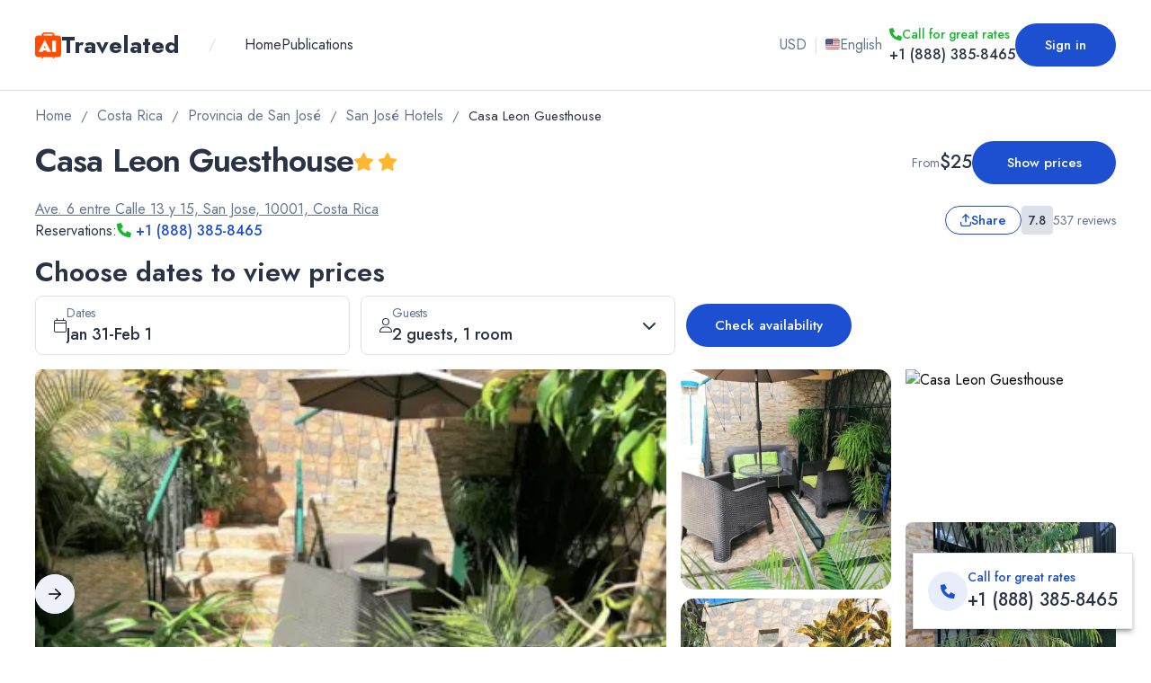

--- FILE ---
content_type: text/html; charset=utf-8
request_url: https://www.travelated.com/costa-rica/provincia-de-san-jose/san-jose/casa-leon-guesthouse
body_size: 62859
content:
<!DOCTYPE html><html class="__className_f46724"><head><meta charSet="utf-8"/><meta name="viewport" content="width=device-width, initial-scale=1, maximum-scale=1"/><link rel="alternate" hrefLang="x-default" href="https://www.travelated.com/costa-rica/provincia-de-san-jose/san-jose/casa-leon-guesthouse"/><title>Casa Leon Guesthouse, San José, Costa Rica - from $25 - Travelated</title><meta property="og:title" content="Casa Leon Guesthouse, San José, Costa Rica - from $25 - Travelated"/><meta name="twitter:title" content="Casa Leon Guesthouse, San José, Costa Rica - from $25 - Travelated"/><meta itemProp="name" content="Casa Leon Guesthouse, San José, Costa Rica - from $25 - Travelated"/><meta name="description" content="Discover the charm of Casa Leon Guesthouse in San José, an adults-only retreat just 0.8mi from the city center. Enjoy complimentary WiFi, a peaceful terrace, and convenient airport shuttles. Experience personalized service and comfort in every detail!"/><meta itemProp="description" content="Discover the charm of Casa Leon Guesthouse in San José, an adults-only retreat just 0.8mi from the city center. Enjoy complimentary WiFi, a peaceful terrace, and convenient airport shuttles. Experience personalized service and comfort in every detail!"/><meta property="og:description" content="Discover the charm of Casa Leon Guesthouse in San José, an adults-only retreat just 0.8mi from the city center. Enjoy complimentary WiFi, a peaceful terrace, and convenient airport shuttles. Experience personalized service and comfort in every detail!"/><meta name="twitter:description" content="Discover the charm of Casa Leon Guesthouse in San José, an adults-only retreat just 0.8mi from the city center. Enjoy complimentary WiFi, a peaceful terrace, and convenient airport shuttles. Experience personalized service and comfort in every detail!"/><meta name="application-name" content="Travelated"/><meta property="og:site_name" content="Travelated"/><link rel="apple-touch-icon" sizes="180x180" href="/apple-touch-icon.png"/><link rel="icon" type="image/png" sizes="32x32" href="/favicon-32x32.png"/><link rel="icon" type="image/png" sizes="16x16" href="/favicon-16x16.png"/><link rel="manifest" href="/site.webmanifest"/><link rel="mask-icon" href="/safari-pinned-tab.svg" color="#1C50D0"/><meta name="msapplication-TileColor" content="#1C50D0"/><meta name="theme-color" content="#ffffff"/><meta property="og:type" content="website"/><meta property="twitter:card" content="summary_large_image"/><meta property="og:image" content="https://static.travelated.com/storage/hotels/s1/843/84316433996.webp?w=1200&amp;webp.quality=100&amp;format=webp&amp;scale=down&amp;mode=crop&amp;h=630"/><meta name="twitter:image" content="https://static.travelated.com/storage/hotels/s1/843/84316433996.webp?w=1200&amp;webp.quality=100&amp;format=webp&amp;scale=down&amp;mode=crop&amp;h=630"/><meta property="og:image:width" content="1200"/><meta property="og:image:height" content="630"/><link rel="canonical" href="https://www.travelated.com/costa-rica/provincia-de-san-jose/san-jose/casa-leon-guesthouse" itemProp="url"/><meta property="og:url" content="https://www.travelated.com/costa-rica/provincia-de-san-jose/san-jose/casa-leon-guesthouse"/><meta property="twitter:url" content="https://www.travelated.com/costa-rica/provincia-de-san-jose/san-jose/casa-leon-guesthouse"/><link rel="preload" as="image" imageSrcSet="https://static.travelated.com/storage/hotels/s1/843/84316433996.webp?w=96&amp;webp.quality=75&amp;format=webp&amp;scale=down&amp;mode=crop 96w, https://static.travelated.com/storage/hotels/s1/843/84316433996.webp?w=200&amp;webp.quality=75&amp;format=webp&amp;scale=down&amp;mode=crop 200w, https://static.travelated.com/storage/hotels/s1/843/84316433996.webp?w=384&amp;webp.quality=75&amp;format=webp&amp;scale=down&amp;mode=crop 384w, https://static.travelated.com/storage/hotels/s1/843/84316433996.webp?w=640&amp;webp.quality=75&amp;format=webp&amp;scale=down&amp;mode=crop 640w, https://static.travelated.com/storage/hotels/s1/843/84316433996.webp?w=828&amp;webp.quality=75&amp;format=webp&amp;scale=down&amp;mode=crop 828w, https://static.travelated.com/storage/hotels/s1/843/84316433996.webp?w=1200&amp;webp.quality=75&amp;format=webp&amp;scale=down&amp;mode=crop 1200w, https://static.travelated.com/storage/hotels/s1/843/84316433996.webp?w=2048&amp;webp.quality=75&amp;format=webp&amp;scale=down&amp;mode=crop 2048w, https://static.travelated.com/storage/hotels/s1/843/84316433996.webp?w=3840&amp;webp.quality=75&amp;format=webp&amp;scale=down&amp;mode=crop 3840w" imageSizes="(max-width: 600px) 100vw, 10vw" fetchpriority="high"/><link rel="preload" as="image" imageSrcSet="https://static.travelated.com/storage/hotels/s1/843/84316433996.webp?w=200&amp;webp.quality=75&amp;format=webp&amp;scale=down&amp;mode=crop 200w, https://static.travelated.com/storage/hotels/s1/843/84316433996.webp?w=384&amp;webp.quality=75&amp;format=webp&amp;scale=down&amp;mode=crop 384w, https://static.travelated.com/storage/hotels/s1/843/84316433996.webp?w=640&amp;webp.quality=75&amp;format=webp&amp;scale=down&amp;mode=crop 640w, https://static.travelated.com/storage/hotels/s1/843/84316433996.webp?w=828&amp;webp.quality=75&amp;format=webp&amp;scale=down&amp;mode=crop 828w, https://static.travelated.com/storage/hotels/s1/843/84316433996.webp?w=1200&amp;webp.quality=75&amp;format=webp&amp;scale=down&amp;mode=crop 1200w, https://static.travelated.com/storage/hotels/s1/843/84316433996.webp?w=2048&amp;webp.quality=75&amp;format=webp&amp;scale=down&amp;mode=crop 2048w, https://static.travelated.com/storage/hotels/s1/843/84316433996.webp?w=3840&amp;webp.quality=75&amp;format=webp&amp;scale=down&amp;mode=crop 3840w" imageSizes="(max-width: 1536px) 30vw, 35vw" fetchpriority="high"/><link rel="preload" as="image" imageSrcSet="https://static.travelated.com/storage/hotels/s1/262/26260213298.webp?w=96&amp;webp.quality=75&amp;format=webp&amp;scale=down&amp;mode=crop 96w, https://static.travelated.com/storage/hotels/s1/262/26260213298.webp?w=200&amp;webp.quality=75&amp;format=webp&amp;scale=down&amp;mode=crop 200w, https://static.travelated.com/storage/hotels/s1/262/26260213298.webp?w=384&amp;webp.quality=75&amp;format=webp&amp;scale=down&amp;mode=crop 384w, https://static.travelated.com/storage/hotels/s1/262/26260213298.webp?w=640&amp;webp.quality=75&amp;format=webp&amp;scale=down&amp;mode=crop 640w, https://static.travelated.com/storage/hotels/s1/262/26260213298.webp?w=828&amp;webp.quality=75&amp;format=webp&amp;scale=down&amp;mode=crop 828w, https://static.travelated.com/storage/hotels/s1/262/26260213298.webp?w=1200&amp;webp.quality=75&amp;format=webp&amp;scale=down&amp;mode=crop 1200w, https://static.travelated.com/storage/hotels/s1/262/26260213298.webp?w=2048&amp;webp.quality=75&amp;format=webp&amp;scale=down&amp;mode=crop 2048w, https://static.travelated.com/storage/hotels/s1/262/26260213298.webp?w=3840&amp;webp.quality=75&amp;format=webp&amp;scale=down&amp;mode=crop 3840w" imageSizes="15vw" fetchpriority="high"/><link rel="preload" as="image" imageSrcSet="https://static.travelated.com/storage/hotels/s1/697/69782232085.webp?w=96&amp;webp.quality=75&amp;format=webp&amp;scale=down&amp;mode=crop 96w, https://static.travelated.com/storage/hotels/s1/697/69782232085.webp?w=200&amp;webp.quality=75&amp;format=webp&amp;scale=down&amp;mode=crop 200w, https://static.travelated.com/storage/hotels/s1/697/69782232085.webp?w=384&amp;webp.quality=75&amp;format=webp&amp;scale=down&amp;mode=crop 384w, https://static.travelated.com/storage/hotels/s1/697/69782232085.webp?w=640&amp;webp.quality=75&amp;format=webp&amp;scale=down&amp;mode=crop 640w, https://static.travelated.com/storage/hotels/s1/697/69782232085.webp?w=828&amp;webp.quality=75&amp;format=webp&amp;scale=down&amp;mode=crop 828w, https://static.travelated.com/storage/hotels/s1/697/69782232085.webp?w=1200&amp;webp.quality=75&amp;format=webp&amp;scale=down&amp;mode=crop 1200w, https://static.travelated.com/storage/hotels/s1/697/69782232085.webp?w=2048&amp;webp.quality=75&amp;format=webp&amp;scale=down&amp;mode=crop 2048w, https://static.travelated.com/storage/hotels/s1/697/69782232085.webp?w=3840&amp;webp.quality=75&amp;format=webp&amp;scale=down&amp;mode=crop 3840w" imageSizes="15vw" fetchpriority="high"/><link rel="preload" as="image" imageSrcSet="https://static.travelated.com/storage/hotels/s1/989/9898189310.webp?w=96&amp;webp.quality=75&amp;format=webp&amp;scale=down&amp;mode=crop 96w, https://static.travelated.com/storage/hotels/s1/989/9898189310.webp?w=200&amp;webp.quality=75&amp;format=webp&amp;scale=down&amp;mode=crop 200w, https://static.travelated.com/storage/hotels/s1/989/9898189310.webp?w=384&amp;webp.quality=75&amp;format=webp&amp;scale=down&amp;mode=crop 384w, https://static.travelated.com/storage/hotels/s1/989/9898189310.webp?w=640&amp;webp.quality=75&amp;format=webp&amp;scale=down&amp;mode=crop 640w, https://static.travelated.com/storage/hotels/s1/989/9898189310.webp?w=828&amp;webp.quality=75&amp;format=webp&amp;scale=down&amp;mode=crop 828w, https://static.travelated.com/storage/hotels/s1/989/9898189310.webp?w=1200&amp;webp.quality=75&amp;format=webp&amp;scale=down&amp;mode=crop 1200w, https://static.travelated.com/storage/hotels/s1/989/9898189310.webp?w=2048&amp;webp.quality=75&amp;format=webp&amp;scale=down&amp;mode=crop 2048w, https://static.travelated.com/storage/hotels/s1/989/9898189310.webp?w=3840&amp;webp.quality=75&amp;format=webp&amp;scale=down&amp;mode=crop 3840w" imageSizes="15vw" fetchpriority="high"/><link rel="preload" as="image" imageSrcSet="https://static.travelated.com/storage/hotels/s1/962/96273990058.webp?w=96&amp;webp.quality=75&amp;format=webp&amp;scale=down&amp;mode=crop 96w, https://static.travelated.com/storage/hotels/s1/962/96273990058.webp?w=200&amp;webp.quality=75&amp;format=webp&amp;scale=down&amp;mode=crop 200w, https://static.travelated.com/storage/hotels/s1/962/96273990058.webp?w=384&amp;webp.quality=75&amp;format=webp&amp;scale=down&amp;mode=crop 384w, https://static.travelated.com/storage/hotels/s1/962/96273990058.webp?w=640&amp;webp.quality=75&amp;format=webp&amp;scale=down&amp;mode=crop 640w, https://static.travelated.com/storage/hotels/s1/962/96273990058.webp?w=828&amp;webp.quality=75&amp;format=webp&amp;scale=down&amp;mode=crop 828w, https://static.travelated.com/storage/hotels/s1/962/96273990058.webp?w=1200&amp;webp.quality=75&amp;format=webp&amp;scale=down&amp;mode=crop 1200w, https://static.travelated.com/storage/hotels/s1/962/96273990058.webp?w=2048&amp;webp.quality=75&amp;format=webp&amp;scale=down&amp;mode=crop 2048w, https://static.travelated.com/storage/hotels/s1/962/96273990058.webp?w=3840&amp;webp.quality=75&amp;format=webp&amp;scale=down&amp;mode=crop 3840w" imageSizes="15vw" fetchpriority="high"/><link rel="preload" href="/_next/static/media/logo.7e7cc100.svg" as="image" fetchpriority="high"/><meta name="next-head-count" content="36"/><link rel="preload" href="/_next/static/css/960f0fa9fa25f3bd.css" as="style"/><link rel="stylesheet" href="/_next/static/css/960f0fa9fa25f3bd.css" data-n-g=""/><link rel="preload" href="/_next/static/css/814ecf5e5a1c07a9.css" as="style"/><link rel="stylesheet" href="/_next/static/css/814ecf5e5a1c07a9.css" data-n-p=""/><link rel="preload" href="/_next/static/css/59e0cf3cac0aa1f2.css" as="style"/><link rel="stylesheet" href="/_next/static/css/59e0cf3cac0aa1f2.css"/><noscript data-n-css=""></noscript><script defer="" nomodule="" src="/_next/static/chunks/polyfills-c67a75d1b6f99dc8.js"></script><script defer="" src="/_next/static/chunks/5c0b189e-42a343836465e8f3.js"></script><script defer="" src="/_next/static/chunks/5463-a18c456e74cbf3c0.js"></script><script defer="" src="/_next/static/chunks/9121.1012bc8eb6c9d07b.js"></script><script defer="" src="/_next/static/chunks/1801.397fad56f5d5e831.js"></script><script defer="" src="/_next/static/chunks/7536.8c67aab294c45ed4.js"></script><script defer="" src="/_next/static/chunks/7554.f2d5259a654ec53c.js"></script><script defer="" src="/_next/static/chunks/87.7835a52f9ec9837c.js"></script><script defer="" src="/_next/static/chunks/9065-079bb962626b4ba1.js"></script><script defer="" src="/_next/static/chunks/3491-37798d2990401594.js"></script><script defer="" src="/_next/static/chunks/3601.f0bc41f5037bdc00.js"></script><script defer="" src="/_next/static/chunks/6323.e1c6a56246b3c813.js"></script><script defer="" src="/_next/static/chunks/5849.e59802abf0124abb.js"></script><script defer="" src="/_next/static/chunks/6089.e4147499fbace995.js"></script><script defer="" src="/_next/static/chunks/251.dd95dccfbb52e82c.js"></script><script defer="" src="/_next/static/chunks/1591.c9d01af98e8dc66c.js"></script><script defer="" src="/_next/static/chunks/9048.2210bb7a154d0eef.js"></script><script defer="" src="/_next/static/chunks/5788.659a1a889cb6b58e.js"></script><script defer="" src="/_next/static/chunks/8320.98c6122934529caa.js"></script><script defer="" src="/_next/static/chunks/821.2373472ea6df363c.js"></script><script defer="" src="/_next/static/chunks/3304.951e7ee2b6ff5be5.js"></script><script src="/_next/static/chunks/webpack-067140dbd47ad8ab.js" defer=""></script><script src="/_next/static/chunks/framework-ca706bf673a13738.js" defer=""></script><script src="/_next/static/chunks/main-7cf5aaa3ee66326d.js" defer=""></script><script src="/_next/static/chunks/pages/_app-e92cfd0abf20ef42.js" defer=""></script><script src="/_next/static/chunks/3789-d63ccd7cc3c3e947.js" defer=""></script><script src="/_next/static/chunks/8078-4845ac46c3200539.js" defer=""></script><script src="/_next/static/chunks/8723-d44ca7b23c189cbb.js" defer=""></script><script src="/_next/static/chunks/1114-f4c3aab04cc9f3bd.js" defer=""></script><script src="/_next/static/chunks/pages/%5B%5B...slug%5D%5D-663f790e575a989b.js" defer=""></script><script src="/_next/static/WgzHnMZQkD3xZn7b3KNTo/_buildManifest.js" defer=""></script><script src="/_next/static/WgzHnMZQkD3xZn7b3KNTo/_ssgManifest.js" defer=""></script></head><body><div id="__next"><div class="__className_f46724 __variable_f46724 undefined bg-light min-h-[100vh]" dir="ltr"><div><header><div class="border-b border-b-secondaryGrey"><div class="w-full mx-auto box-border block px-3 sm:px-6 lg:max-w-[1250px]"><div class="py-3 flex items-center justify-between sm:py-4 md:py-0 md:h-[100px]"><div class="flex justify-between items-center overflow-hidden"><a style="display:flex;width:fit-content" href="/"><div class="flex items-center text-mediumGrey gap-2"><img alt="Travelated" fetchpriority="high" width="29" height="37" decoding="async" data-nimg="1" style="color:transparent" src="/_next/static/media/logo.7e7cc100.svg"/><p class="site-logo text-primaryFont font-bold text-[1.125rem] sm:text-[1.375rem] md:text-[1.625rem]"><span class="block leading-[120%]">Travelated</span></p></div></a><div class="flex print:hidden overflow-auto"><div class="text-secondaryGrey px-4 sm:px-6 md:px-8 hidden sm:block">/</div><div class="hidden sm:block overflow-auto mr-4 sm:mr-6"><nav class=""><ul class="flex max-sm:justify-center max-sm:flex-wrap gap-x-6 md:gap-x-8"><li><a href="/"><p class="text-[1rem] leading-[150%] text-primaryFont capitalize whitespace-nowrap hover:text-primary sm:text-[1rem] md:text-[1rem] lg:text-[1rem] header-link">Home</p></a></li><li><a href="/publications"><p class="text-[1rem] leading-[150%] text-primaryFont capitalize whitespace-nowrap hover:text-primary sm:text-[1rem] md:text-[1rem] lg:text-[1rem] header-link">Publications</p></a></li></ul></nav></div></div></div><div class="flex gap-2 items-center print:hidden"><div><div class="flex flex-col sm:items-center sm:flex-row gap-2 hidden sm:flex"><button class="justify-start px-0 py-0 gap-2 transition-colors h-[24px] w-full sm:gap-0 sm:justify-center sm:h-[36px] sm:w-[36px] md:px-2 md:gap-2 md:w-auto hover:bg-softBlue"><span aria-live="polite" aria-busy="true"><span class="react-loading-skeleton" style="width:20px">‌</span><br/></span></button><div class="hidden sm:block "><span class="text-[1rem] text-secondaryGrey">|</span></div><button class="justify-start px-0 py-0 gap-2 transition-colors h-[24px] w-full sm:gap-0 sm:justify-center sm:h-[36px] sm:w-[36px] md:px-2 md:gap-2 md:w-auto hover:bg-softBlue"><span aria-live="polite" aria-busy="true"><span class="react-loading-skeleton" style="width:20px">‌</span><br/></span></button></div></div><div class="hidden md:block"><div class="relative [&amp;_.header-phone]:text-primaryFont"><a class="block absolute top-0 right-0 left-0 bottom-0 z-[1]" href="tel:+18883858465"></a><div class="flex items-center gap-1 justify-start md:ltr:justify-end md:rtl:justify-start text-primaryGreen header-phone-label"><svg aria-hidden="true" focusable="false" data-prefix="fass" data-icon="phone" class="svg-inline--fa fa-phone text-[0.875rem]" role="img" xmlns="http://www.w3.org/2000/svg" viewBox="0 0 512 512"><path fill="currentColor" d="M0 32L144 0l80 144-83.8 67c36.1 68.4 92.3 124.6 160.8 160.8L368 288l144 80L480 512H448C200.6 512 0 311.4 0 64L0 32z"></path></svg><p class="font-medium text-[0.875rem]">Call for great rates</p></div><div><p class="font-medium text-[1rem] text-left md:ltr:text-right md:rtl:text-left whitespace-nowrap header-phone">+1 (888) 385-8465</p></div></div></div><div class="hidden sm:block"><span aria-live="polite" aria-busy="true"><span class="react-loading-skeleton" style="width:32px;height:32px;border-radius:50%">‌</span><br/></span></div></div><button aria-label="open drawer" class="flex sm:hidden px-0 py-0 h-11 w-11"><svg aria-hidden="true" focusable="false" data-prefix="fas" data-icon="bars" class="svg-inline--fa fa-bars fa-lg text-[1.7rem] text-primaryFont" role="img" xmlns="http://www.w3.org/2000/svg" viewBox="0 0 448 512"><path fill="currentColor" d="M0 96C0 78.3 14.3 64 32 64H416c17.7 0 32 14.3 32 32s-14.3 32-32 32H32C14.3 128 0 113.7 0 96zM0 256c0-17.7 14.3-32 32-32H416c17.7 0 32 14.3 32 32s-14.3 32-32 32H32c-17.7 0-32-14.3-32-32zM448 416c0 17.7-14.3 32-32 32H32c-17.7 0-32-14.3-32-32s14.3-32 32-32H416c17.7 0 32 14.3 32 32z"></path></svg></button></div></div></div></header><div class="w-full mx-auto box-border block px-3 sm:px-6 lg:max-w-[1250px]"><nav class="overflow-auto no-scrollbar py-4 text-primaryFont leading-[1.5] text-[1rem]"><ol class="flex items-center p-0 m-0 list-none text-primaryGreyFont text-[0.9375rem] leading-[150%] font-normal flex-nowrap"><li class="flex items-center"><a href="/"><span class="text-[1rem] leading-[150%] no-underline font-normal transition-colors text-primaryGreyFont hover:text-primary whitespace-nowrap">Home</span></a></li><li class="flex select-none mx-2.5 text-primaryGreyFont">/</li><li class="flex items-center"><a href="/costa-rica"><span class="text-[1rem] leading-[150%] no-underline font-normal transition-colors text-primaryGreyFont hover:text-primary whitespace-nowrap">Costa Rica</span></a></li><li class="flex select-none mx-2.5 text-primaryGreyFont">/</li><li class="flex items-center"><a href="/costa-rica/provincia-de-san-jose"><span class="text-[1rem] leading-[150%] no-underline font-normal transition-colors text-primaryGreyFont hover:text-primary whitespace-nowrap">Provincia de San José</span></a></li><li class="flex select-none mx-2.5 text-primaryGreyFont">/</li><li class="flex items-center"><a href="/costa-rica/provincia-de-san-jose/san-jose"><span class="text-[1rem] leading-[150%] no-underline font-normal transition-colors text-primaryGreyFont hover:text-primary whitespace-nowrap">San José Hotels</span></a></li><li class="flex select-none mx-2.5 text-primaryGreyFont">/</li><li class="flex items-center"><span class="block text-[0.9375rem] leading-[150%] font-normal sm:text-[0.9375rem] md:text-[0.9375rem] lg:text-[0.9375rem] text-primaryFont whitespace-nowrap">Casa Leon Guesthouse</span></li></ol></nav></div><div class="hidden md:block fixed bottom-5 right-5 z-[50] bg-white shadow-md border border-secondaryGrey shadow-black/30 transition-transform"><div class="p-4 flex gap-2 items-center relative"><a class="hidden md:block absolute top-0 right-0 left-0 bottom-0 z-[20]" href="tel:+18883858465"></a><div class="w-11 h-11 rounded-full flex items-center justify-center bg-softBlue text-2xl"><svg aria-hidden="true" focusable="false" data-prefix="fass" data-icon="phone" class="svg-inline--fa fa-phone text-primary" role="img" xmlns="http://www.w3.org/2000/svg" viewBox="0 0 512 512"><path fill="currentColor" d="M0 32L144 0l80 144-83.8 67c36.1 68.4 92.3 124.6 160.8 160.8L368 288l144 80L480 512H448C200.6 512 0 311.4 0 64L0 32z"></path></svg></div><div class="flex items-center flex-wrap justify-between gap-x-2"><div class=""><p class="text-primary font-medium text-[0.875rem]">Call for great rates</p><p class="text-primaryFont font-medium hidden md:block text-[1rem] sm:text-[1.25rem]">+1 (888) 385-8465</p><a class="text-primaryFont font-medium md:hidden" href="tel:+18883858465">+1 (888) 385-8465</a></div></div></div></div><div class="w-full mx-auto box-border block px-3 sm:px-6 lg:max-w-[1250px]"><div class="flex items-center justify-between gap-4"><div class="w-full sm:w-[unset]"><div class="flex justify-between items-center md:hidden"><div class="flex items-center gap-2"><span class="whitespace-nowrap flex text-[16px] md:text-[16px]"><svg aria-hidden="true" focusable="false" data-prefix="fas" data-icon="star" class="svg-inline--fa fa-star star-icon text-warning pl-[1px] md:pl-1 pb-0.5 first-of-type:pl-0" role="img" xmlns="http://www.w3.org/2000/svg" viewBox="0 0 576 512"><path fill="currentColor" d="M316.9 18C311.6 7 300.4 0 288.1 0s-23.4 7-28.8 18L195 150.3 51.4 171.5c-12 1.8-22 10.2-25.7 21.7s-.7 24.2 7.9 32.7L137.8 329 113.2 474.7c-2 12 3 24.2 12.9 31.3s23 8 33.8 2.3l128.3-68.5 128.3 68.5c10.8 5.7 23.9 4.9 33.8-2.3s14.9-19.3 12.9-31.3L438.5 329 542.7 225.9c8.6-8.5 11.7-21.2 7.9-32.7s-13.7-19.9-25.7-21.7L381.2 150.3 316.9 18z"></path></svg><svg aria-hidden="true" focusable="false" data-prefix="fas" data-icon="star" class="svg-inline--fa fa-star star-icon text-warning pl-[1px] md:pl-1 pb-0.5 first-of-type:pl-0" role="img" xmlns="http://www.w3.org/2000/svg" viewBox="0 0 576 512"><path fill="currentColor" d="M316.9 18C311.6 7 300.4 0 288.1 0s-23.4 7-28.8 18L195 150.3 51.4 171.5c-12 1.8-22 10.2-25.7 21.7s-.7 24.2 7.9 32.7L137.8 329 113.2 474.7c-2 12 3 24.2 12.9 31.3s23 8 33.8 2.3l128.3-68.5 128.3 68.5c10.8 5.7 23.9 4.9 33.8-2.3s14.9-19.3 12.9-31.3L438.5 329 542.7 225.9c8.6-8.5 11.7-21.2 7.9-32.7s-13.7-19.9-25.7-21.7L381.2 150.3 316.9 18z"></path></svg></span><span class="block text-[1rem] leading-[130%] font-normal text-primaryGreyFont sm:text-[1.1rem] md:text-[1.2rem] lg:text-[1.3rem]">/</span><div style="direction:ltr" class="flex items-center gap-1 xs:gap-2 rtl:flex-row-reverse"><div class="flex items-center justify-center rounded-[0.25rem] py-1 px-2 font-medium h-6 md:h-8 text-[0.75rem] md:text-[0.875rem] bg-secondaryGrey text-primaryFont">7.8</div><div class="flex flex-col rtl:items-end"><p class="flex flex-col xs:block text-primaryGreyFont font-normal text-[0.75rem] md:text-[0.875rem]">537 reviews</p></div></div></div></div><div class="flex items-center gap-4"><h1 class="text-[1.625rem] leading-[120%] font-semibold text-primaryFont tracking-tight sm:text-[2.25rem] md:text-[2.25rem] lg:text-[2.25rem] hidden md:block"><span class="ltr:pr-4 rtl:pl-4">Casa Leon Guesthouse</span><span class="whitespace-nowrap text-[20px] md:text-[20px] hidden align-middle md:inline-block"><svg aria-hidden="true" focusable="false" data-prefix="fas" data-icon="star" class="svg-inline--fa fa-star star-icon text-warning pl-[1px] md:pl-1 pb-0.5 first-of-type:pl-0" role="img" xmlns="http://www.w3.org/2000/svg" viewBox="0 0 576 512"><path fill="currentColor" d="M316.9 18C311.6 7 300.4 0 288.1 0s-23.4 7-28.8 18L195 150.3 51.4 171.5c-12 1.8-22 10.2-25.7 21.7s-.7 24.2 7.9 32.7L137.8 329 113.2 474.7c-2 12 3 24.2 12.9 31.3s23 8 33.8 2.3l128.3-68.5 128.3 68.5c10.8 5.7 23.9 4.9 33.8-2.3s14.9-19.3 12.9-31.3L438.5 329 542.7 225.9c8.6-8.5 11.7-21.2 7.9-32.7s-13.7-19.9-25.7-21.7L381.2 150.3 316.9 18z"></path></svg><svg aria-hidden="true" focusable="false" data-prefix="fas" data-icon="star" class="svg-inline--fa fa-star star-icon text-warning pl-[1px] md:pl-1 pb-0.5 first-of-type:pl-0" role="img" xmlns="http://www.w3.org/2000/svg" viewBox="0 0 576 512"><path fill="currentColor" d="M316.9 18C311.6 7 300.4 0 288.1 0s-23.4 7-28.8 18L195 150.3 51.4 171.5c-12 1.8-22 10.2-25.7 21.7s-.7 24.2 7.9 32.7L137.8 329 113.2 474.7c-2 12 3 24.2 12.9 31.3s23 8 33.8 2.3l128.3-68.5 128.3 68.5c10.8 5.7 23.9 4.9 33.8-2.3s14.9-19.3 12.9-31.3L438.5 329 542.7 225.9c8.6-8.5 11.7-21.2 7.9-32.7s-13.7-19.9-25.7-21.7L381.2 150.3 316.9 18z"></path></svg></span></h1><div class="md:hidden"><span class="overflow-hidden text-ellipsis" style="-webkit-line-clamp:2;-webkit-box-orient:vertical;display:-webkit-box"><h1 class="text-[1.625rem] leading-[120%] font-semibold text-primaryFont tracking-tight sm:text-[2.25rem] md:text-[2.25rem] lg:text-[2.25rem]"><span class="ltr:pr-4 rtl:pl-4">Casa Leon Guesthouse</span></h1></span></div></div></div><div class="hidden md:block self-baseline"><div class="items-center md:w-auto w-[max-content] min-w-[unset] flex sm:flex md:flex flex-row justify-end gap-4"><div class="flex flex-col flex-wrap items-start md:items-end"><div class="flex items-center gap-2"><p class="text-[0.75rem] leading-[1rem] text-primaryGreyFont font-normal md:text-[0.875rem]">From</p><span class="text-[1rem] text-primaryFont font-medium sm:text-[1.25rem] flex items-center gap-1">$25</span></div></div><button type="button" class="transition-colors website-btn bg-primary px-8 py-[9px] text-sm font-semibold text-white shadow-sm hover:bg-primaryHover disabled:bg-primaryDisabled focus:bg-primary focus-visible:outline focus-visible:outline-2 focus-visible:outline-offset-2 focus-visible:outline-indigo-600 min-w-[160px] animate-wiggle"><p class="text-[0.9375rem] font-medium text-white leading-[30px]">Show prices</p></button></div></div></div><div class="flex items-center justify-between mt-4"><div class="grid grid-cols-1 items-center"><div class="flex items-center gap-2"><div class="cursor-pointer"><p class="text-[1rem] text-primaryGreyFont underline leading-[150%] cursor-pointer transition-colors hover:text-primary hover:no-underline">Ave. 6 entre Calle 13 y 15, San Jose, 10001, Costa Rica</p></div><button type="button" class="transition-colors website-btn bg-transparent border border-primary py-[9px] text-sm font-semibold text-primary hover:text-white shadow-sm hover:bg-primary disabled:border-primary/50 disabled:text-primary/50 active:bg-primary active:text-white focus-visible:shadow-outline focus-visible:outline-0 gap-x-2 max-h-[32px] md:hidden px-3 xs:px-4"><svg aria-hidden="true" focusable="false" data-prefix="far" data-icon="arrow-up-from-bracket" class="svg-inline--fa fa-arrow-up-from-bracket " role="img" xmlns="http://www.w3.org/2000/svg" viewBox="0 0 448 512"><path fill="currentColor" d="M241 7c-9.4-9.4-24.6-9.4-33.9 0L79 135c-9.4 9.4-9.4 24.6 0 33.9s24.6 9.4 33.9 0l87-87V328c0 13.3 10.7 24 24 24s24-10.7 24-24V81.9l87 87c9.4 9.4 24.6 9.4 33.9 0s9.4-24.6 0-33.9L241 7zM48 344c0-13.3-10.7-24-24-24s-24 10.7-24 24v80c0 48.6 39.4 88 88 88H360c48.6 0 88-39.4 88-88V344c0-13.3-10.7-24-24-24s-24 10.7-24 24v80c0 22.1-17.9 40-40 40H88c-22.1 0-40-17.9-40-40V344z"></path></svg><p class="font-medium text-[0.75rem] xs:text-[0.9375rem]">Share</p></button></div><div class="flex"><div class="flex gap-1 items-center"><p class="text-[1rem] text-primaryFont leading-[150%]">Reservations:</p><a class="text-primary font-medium" href="tel:+18883858465"><svg aria-hidden="true" focusable="false" data-prefix="fass" data-icon="phone" class="svg-inline--fa fa-phone text-primaryGreen" role="img" xmlns="http://www.w3.org/2000/svg" viewBox="0 0 512 512"><path fill="currentColor" d="M0 32L144 0l80 144-83.8 67c36.1 68.4 92.3 124.6 160.8 160.8L368 288l144 80L480 512H448C200.6 512 0 311.4 0 64L0 32z"></path></svg> <!-- -->+1 (888) 385-8465</a></div></div></div><div class="flex md:self-center gap-4 items-center"><button type="button" class="transition-colors website-btn bg-transparent border border-primary py-[9px] text-sm font-semibold text-primary hover:text-white shadow-sm hover:bg-primary disabled:border-primary/50 disabled:text-primary/50 active:bg-primary active:text-white focus-visible:shadow-outline focus-visible:outline-0 gap-x-2 max-h-[32px] px-4 hidden md:flex"><svg aria-hidden="true" focusable="false" data-prefix="far" data-icon="arrow-up-from-bracket" class="svg-inline--fa fa-arrow-up-from-bracket " role="img" xmlns="http://www.w3.org/2000/svg" viewBox="0 0 448 512"><path fill="currentColor" d="M241 7c-9.4-9.4-24.6-9.4-33.9 0L79 135c-9.4 9.4-9.4 24.6 0 33.9s24.6 9.4 33.9 0l87-87V328c0 13.3 10.7 24 24 24s24-10.7 24-24V81.9l87 87c9.4 9.4 24.6 9.4 33.9 0s9.4-24.6 0-33.9L241 7zM48 344c0-13.3-10.7-24-24-24s-24 10.7-24 24v80c0 48.6 39.4 88 88 88H360c48.6 0 88-39.4 88-88V344c0-13.3-10.7-24-24-24s-24 10.7-24 24v80c0 22.1-17.9 40-40 40H88c-22.1 0-40-17.9-40-40V344z"></path></svg><p class="text-[0.9375rem] font-medium leading-[30px]">Share</p></button><div class="hidden md:block"><div style="direction:ltr" class="flex items-center gap-1 xs:gap-2 rtl:flex-row-reverse"><div class="flex items-center justify-center rounded-[0.25rem] py-1 px-2 font-medium h-6 md:h-8 text-[0.75rem] md:text-[0.875rem] bg-secondaryGrey text-primaryFont">7.8</div><div class="flex flex-col rtl:items-end"><p class="flex flex-col xs:block text-primaryGreyFont font-normal text-[0.75rem] md:text-[0.875rem]">537 reviews</p></div></div></div></div></div><div id="reserve" class="mt-4"><h2 class="text-[1.25rem] leading-[120%] font-semibold text-primaryFont sm:text-[1.875rem] md:text-[1.875rem] lg:text-[1.875rem] mb-2">Choose dates to view prices</h2><div class="w-full grid grid-cols-2 gap-3 sm:max-w-max sm:w-auto sm:items-center sm:grid-cols-[repeat(2,minmax(140px,350px)),_auto]"><div class="w-full sm:max-w-[350px]"><div class="hidden md:block"><div class="flex justify-center items-center grow relative rounded-md border-0"><div class="w-full z-[-1] absolute h-[calc(100%_+_125px)]"></div><div class="rmdp-container " style="display:inline-block;height:max-content;flex-grow:1"><div><div class="flex w-full"><button type="button" class="min-w-[148px] border border-secondaryGrey transition-colors duration-300 p-0 rounded-form w-full inline-flex items-center justify-start flex-grow-[1] font-semibold leading-[30px] text-gray-900 hover:bg-softBlue"><div class="flex items-center gap-2 px-2 py-2 md:gap-3 md:px-5"><svg aria-hidden="true" focusable="false" data-prefix="fal" data-icon="calendar" class="svg-inline--fa fa-calendar text-primaryFont text-[0.825rem] md:text-[1rem]" role="img" xmlns="http://www.w3.org/2000/svg" viewBox="0 0 448 512"><path fill="currentColor" d="M112 0c8.8 0 16 7.2 16 16V64H320V16c0-8.8 7.2-16 16-16s16 7.2 16 16V64h32c35.3 0 64 28.7 64 64v32 32V448c0 35.3-28.7 64-64 64H64c-35.3 0-64-28.7-64-64V192 160 128C0 92.7 28.7 64 64 64H96V16c0-8.8 7.2-16 16-16zM416 192H32V448c0 17.7 14.3 32 32 32H384c17.7 0 32-14.3 32-32V192zM384 96H64c-17.7 0-32 14.3-32 32v32H416V128c0-17.7-14.3-32-32-32z"></path></svg><div class="relative text-left grid"><p class="text-[0.75rem] leading-[150%] rtl:text-right ltr:text-left font-normal text-primaryGreyFont md:text-[0.875rem]">Dates</p><p class="truncate text-left text-[0.825rem] leading-[150%] font-medium text-primaryFont md:text-[1.125rem] flex gap-1.5 items-center"><span>Jan 31</span> - <span>Feb 1</span> </p></div></div></button></div></div><div class="" style="position:absolute;left:0;top:0;will-change:transform;visibility:hidden;z-index:100"><div></div></div></div></div></div><div class="block md:hidden"><div class="flex justify-center items-center grow relative rounded-md border-0"><div class="w-full z-[-1] absolute h-[calc(100%_+_125px)]"></div><div class="rmdp-container " style="display:inline-block;height:max-content;flex-grow:1"><div><div class="flex w-full"><button type="button" class="min-w-[148px] border border-secondaryGrey transition-colors duration-300 p-0 rounded-form w-full inline-flex items-center justify-start flex-grow-[1] font-semibold leading-[30px] text-gray-900 hover:bg-softBlue"><div class="flex items-center gap-2 px-2 py-2 md:gap-3 md:px-5"><svg aria-hidden="true" focusable="false" data-prefix="fal" data-icon="calendar" class="svg-inline--fa fa-calendar text-primaryFont text-[0.825rem] md:text-[1rem]" role="img" xmlns="http://www.w3.org/2000/svg" viewBox="0 0 448 512"><path fill="currentColor" d="M112 0c8.8 0 16 7.2 16 16V64H320V16c0-8.8 7.2-16 16-16s16 7.2 16 16V64h32c35.3 0 64 28.7 64 64v32 32V448c0 35.3-28.7 64-64 64H64c-35.3 0-64-28.7-64-64V192 160 128C0 92.7 28.7 64 64 64H96V16c0-8.8 7.2-16 16-16zM416 192H32V448c0 17.7 14.3 32 32 32H384c17.7 0 32-14.3 32-32V192zM384 96H64c-17.7 0-32 14.3-32 32v32H416V128c0-17.7-14.3-32-32-32z"></path></svg><div class="relative text-left grid"><p class="text-[0.75rem] leading-[150%] rtl:text-right ltr:text-left font-normal text-primaryGreyFont md:text-[0.875rem]">Dates</p><p class="truncate text-left text-[0.825rem] leading-[150%] font-medium text-primaryFont md:text-[1.125rem] flex gap-1.5 items-center"><span>Jan 31</span> - <span>Feb 1</span> </p></div></div></button></div></div><div class="" style="position:absolute;left:0;top:0;will-change:transform;visibility:hidden;z-index:100"><div></div></div></div></div></div></div><div class="w-full sm:max-w-[350px]"><div class="hidden md:block"><div class="relative w-full" data-headlessui-state=""><button class="min-w-[148px] border border-secondaryGrey gap-x-2 transition-colors duration-300 rounded-form px-2 py-2 w-full inline-flex items-center text-sm font-semibold leading-6 text-gray-900 hover:bg-softBlue md:gap-x-3 md:px-5" type="button" aria-expanded="false" data-headlessui-state=""><svg aria-hidden="true" focusable="false" data-prefix="fal" data-icon="user" class="svg-inline--fa fa-user text-primaryFont text-[0.825rem] md:text-[1rem]" role="img" xmlns="http://www.w3.org/2000/svg" viewBox="0 0 448 512"><path fill="currentColor" d="M320 128a96 96 0 1 0 -192 0 96 96 0 1 0 192 0zM96 128a128 128 0 1 1 256 0A128 128 0 1 1 96 128zM32 480H416c-1.2-79.7-66.2-144-146.3-144H178.3c-80 0-145 64.3-146.3 144zM0 482.3C0 383.8 79.8 304 178.3 304h91.4C368.2 304 448 383.8 448 482.3c0 16.4-13.3 29.7-29.7 29.7H29.7C13.3 512 0 498.7 0 482.3z"></path></svg><div class="flex-grow-[1] text-left grid"><p class="text-[0.75rem] rtl:text-right ltr:text-left leading-[150%] font-normal text-primaryGreyFont md:text-[0.875rem]">Guests</p><p class="truncate text-left text-[0.825rem] leading-[150%] font-medium text-primaryFont md:text-[1.125rem] rtl:flex ltr:block"><span>2 guests</span>,<!-- --> <span class="truncate">1 room</span></p></div><svg aria-hidden="true" focusable="false" data-prefix="fas" data-icon="chevron-down" class="svg-inline--fa fa-chevron-down text-primaryFont pl-4 ml-1 text-[1rem] md:pl-0" role="img" xmlns="http://www.w3.org/2000/svg" viewBox="0 0 512 512"><path fill="currentColor" d="M233.4 406.6c12.5 12.5 32.8 12.5 45.3 0l192-192c12.5-12.5 12.5-32.8 0-45.3s-32.8-12.5-45.3 0L256 338.7 86.6 169.4c-12.5-12.5-32.8-12.5-45.3 0s-12.5 32.8 0 45.3l192 192z"></path></svg></button></div><span hidden="" style="position:fixed;top:1px;left:1px;width:1px;height:0;padding:0;margin:-1px;overflow:hidden;clip:rect(0, 0, 0, 0);white-space:nowrap;border-width:0;display:none"></span></div><div class="block md:hidden"><div class="relative w-full" data-headlessui-state=""><button class="min-w-[148px] border border-secondaryGrey gap-x-2 transition-colors duration-300 rounded-form px-2 py-2 w-full inline-flex items-center text-sm font-semibold leading-6 text-gray-900 hover:bg-softBlue md:gap-x-3 md:px-5" type="button" aria-expanded="false" data-headlessui-state=""><svg aria-hidden="true" focusable="false" data-prefix="fal" data-icon="user" class="svg-inline--fa fa-user text-primaryFont text-[0.825rem] md:text-[1rem]" role="img" xmlns="http://www.w3.org/2000/svg" viewBox="0 0 448 512"><path fill="currentColor" d="M320 128a96 96 0 1 0 -192 0 96 96 0 1 0 192 0zM96 128a128 128 0 1 1 256 0A128 128 0 1 1 96 128zM32 480H416c-1.2-79.7-66.2-144-146.3-144H178.3c-80 0-145 64.3-146.3 144zM0 482.3C0 383.8 79.8 304 178.3 304h91.4C368.2 304 448 383.8 448 482.3c0 16.4-13.3 29.7-29.7 29.7H29.7C13.3 512 0 498.7 0 482.3z"></path></svg><div class="flex-grow-[1] text-left grid"><p class="text-[0.75rem] rtl:text-right ltr:text-left leading-[150%] font-normal text-primaryGreyFont md:text-[0.875rem]">Guests</p><p class="truncate text-left text-[0.825rem] leading-[150%] font-medium text-primaryFont md:text-[1.125rem] rtl:flex ltr:block"><span>2 guests</span>,<!-- --> <span class="truncate">1 room</span></p></div></button></div><span hidden="" style="position:fixed;top:1px;left:1px;width:1px;height:0;padding:0;margin:-1px;overflow:hidden;clip:rect(0, 0, 0, 0);white-space:nowrap;border-width:0;display:none"></span></div></div><button type="submit" class="transition-colors website-btn bg-primary px-8 py-[9px] text-sm font-semibold text-white shadow-sm hover:bg-primaryHover disabled:bg-primaryDisabled focus:bg-primary focus-visible:outline focus-visible:outline-2 focus-visible:outline-offset-2 focus-visible:outline-indigo-600 w-full col-span-2 whitespace-nowrap h-12 sm:col-auto sm:max-w-[200px]"><p class="text-[0.9375rem] font-medium text-white leading-[30px]">Check availability</p></button></div></div><div class="mt-4 mb-4 sm:mb-10 md:mb-0"><div id="gallery" class="grid grid-cols-1 sm:grid-cols-[3fr,1fr] lg:grid-cols-[3fr,1fr,1fr] gap-4 max-h-[500px]"><div class="rounded-md overflow-hidden block sm:hidden"><div class="swiper max-h-[300px]"><div class="swiper-wrapper"><div class="swiper-slide swiper-slide-duplicate" data-swiper-slide-index="0" style="display:flex"><img alt="Patio in Casa Leon Guesthouse" title="Patio in Casa Leon Guesthouse" fetchpriority="high" width="3000" height="2250" decoding="async" data-nimg="1" style="color:transparent;width:100%;object-fit:cover;height:300px;background-size:cover;background-position:50% 50%;background-repeat:no-repeat;background-image:url(&quot;[data-uri]&quot;)" sizes="(max-width: 600px) 100vw, 10vw" srcSet="https://static.travelated.com/storage/hotels/s1/843/84316433996.webp?w=96&amp;webp.quality=75&amp;format=webp&amp;scale=down&amp;mode=crop 96w, https://static.travelated.com/storage/hotels/s1/843/84316433996.webp?w=200&amp;webp.quality=75&amp;format=webp&amp;scale=down&amp;mode=crop 200w, https://static.travelated.com/storage/hotels/s1/843/84316433996.webp?w=384&amp;webp.quality=75&amp;format=webp&amp;scale=down&amp;mode=crop 384w, https://static.travelated.com/storage/hotels/s1/843/84316433996.webp?w=640&amp;webp.quality=75&amp;format=webp&amp;scale=down&amp;mode=crop 640w, https://static.travelated.com/storage/hotels/s1/843/84316433996.webp?w=828&amp;webp.quality=75&amp;format=webp&amp;scale=down&amp;mode=crop 828w, https://static.travelated.com/storage/hotels/s1/843/84316433996.webp?w=1200&amp;webp.quality=75&amp;format=webp&amp;scale=down&amp;mode=crop 1200w, https://static.travelated.com/storage/hotels/s1/843/84316433996.webp?w=2048&amp;webp.quality=75&amp;format=webp&amp;scale=down&amp;mode=crop 2048w, https://static.travelated.com/storage/hotels/s1/843/84316433996.webp?w=3840&amp;webp.quality=75&amp;format=webp&amp;scale=down&amp;mode=crop 3840w" src="https://static.travelated.com/storage/hotels/s1/843/84316433996.webp?w=3840&amp;webp.quality=75&amp;format=webp&amp;scale=down&amp;mode=crop"/></div><div class="swiper-slide swiper-slide-duplicate" data-swiper-slide-index="1" style="display:flex"><img alt="Balcony/Terrace in Casa Leon Guesthouse" title="Balcony/Terrace in Casa Leon Guesthouse" loading="lazy" width="2250" height="3000" decoding="async" data-nimg="1" style="color:transparent;width:100%;object-fit:cover;height:300px;background-size:cover;background-position:50% 50%;background-repeat:no-repeat;background-image:url(&quot;[data-uri]&quot;)" sizes="(max-width: 600px) 100vw, 10vw" srcSet="https://static.travelated.com/storage/hotels/s1/262/26260213298.webp?w=96&amp;webp.quality=75&amp;format=webp&amp;scale=down&amp;mode=crop 96w, https://static.travelated.com/storage/hotels/s1/262/26260213298.webp?w=200&amp;webp.quality=75&amp;format=webp&amp;scale=down&amp;mode=crop 200w, https://static.travelated.com/storage/hotels/s1/262/26260213298.webp?w=384&amp;webp.quality=75&amp;format=webp&amp;scale=down&amp;mode=crop 384w, https://static.travelated.com/storage/hotels/s1/262/26260213298.webp?w=640&amp;webp.quality=75&amp;format=webp&amp;scale=down&amp;mode=crop 640w, https://static.travelated.com/storage/hotels/s1/262/26260213298.webp?w=828&amp;webp.quality=75&amp;format=webp&amp;scale=down&amp;mode=crop 828w, https://static.travelated.com/storage/hotels/s1/262/26260213298.webp?w=1200&amp;webp.quality=75&amp;format=webp&amp;scale=down&amp;mode=crop 1200w, https://static.travelated.com/storage/hotels/s1/262/26260213298.webp?w=2048&amp;webp.quality=75&amp;format=webp&amp;scale=down&amp;mode=crop 2048w, https://static.travelated.com/storage/hotels/s1/262/26260213298.webp?w=3840&amp;webp.quality=75&amp;format=webp&amp;scale=down&amp;mode=crop 3840w" src="https://static.travelated.com/storage/hotels/s1/262/26260213298.webp?w=3840&amp;webp.quality=75&amp;format=webp&amp;scale=down&amp;mode=crop"/></div><div class="swiper-slide swiper-slide-duplicate" data-swiper-slide-index="2" style="display:flex"><img alt="Property building in Casa Leon Guesthouse" title="Property building in Casa Leon Guesthouse" loading="lazy" width="2250" height="3000" decoding="async" data-nimg="1" style="color:transparent;width:100%;object-fit:cover;height:300px;background-size:cover;background-position:50% 50%;background-repeat:no-repeat;background-image:url(&quot;[data-uri]&quot;)" sizes="(max-width: 600px) 100vw, 10vw" srcSet="https://static.travelated.com/storage/hotels/s1/697/69782232085.webp?w=96&amp;webp.quality=75&amp;format=webp&amp;scale=down&amp;mode=crop 96w, https://static.travelated.com/storage/hotels/s1/697/69782232085.webp?w=200&amp;webp.quality=75&amp;format=webp&amp;scale=down&amp;mode=crop 200w, https://static.travelated.com/storage/hotels/s1/697/69782232085.webp?w=384&amp;webp.quality=75&amp;format=webp&amp;scale=down&amp;mode=crop 384w, https://static.travelated.com/storage/hotels/s1/697/69782232085.webp?w=640&amp;webp.quality=75&amp;format=webp&amp;scale=down&amp;mode=crop 640w, https://static.travelated.com/storage/hotels/s1/697/69782232085.webp?w=828&amp;webp.quality=75&amp;format=webp&amp;scale=down&amp;mode=crop 828w, https://static.travelated.com/storage/hotels/s1/697/69782232085.webp?w=1200&amp;webp.quality=75&amp;format=webp&amp;scale=down&amp;mode=crop 1200w, https://static.travelated.com/storage/hotels/s1/697/69782232085.webp?w=2048&amp;webp.quality=75&amp;format=webp&amp;scale=down&amp;mode=crop 2048w, https://static.travelated.com/storage/hotels/s1/697/69782232085.webp?w=3840&amp;webp.quality=75&amp;format=webp&amp;scale=down&amp;mode=crop 3840w" src="https://static.travelated.com/storage/hotels/s1/697/69782232085.webp?w=3840&amp;webp.quality=75&amp;format=webp&amp;scale=down&amp;mode=crop"/></div><div class="swiper-slide swiper-slide-duplicate" data-swiper-slide-index="3" style="display:flex"><img alt="Balcony/Terrace in Casa Leon Guesthouse" title="Balcony/Terrace in Casa Leon Guesthouse" loading="lazy" width="3000" height="2250" decoding="async" data-nimg="1" style="color:transparent;width:100%;object-fit:cover;height:300px;background-size:cover;background-position:50% 50%;background-repeat:no-repeat;background-image:url(&quot;[data-uri]&quot;)" sizes="(max-width: 600px) 100vw, 10vw" srcSet="https://static.travelated.com/storage/hotels/s1/964/9648587720.webp?w=96&amp;webp.quality=75&amp;format=webp&amp;scale=down&amp;mode=crop 96w, https://static.travelated.com/storage/hotels/s1/964/9648587720.webp?w=200&amp;webp.quality=75&amp;format=webp&amp;scale=down&amp;mode=crop 200w, https://static.travelated.com/storage/hotels/s1/964/9648587720.webp?w=384&amp;webp.quality=75&amp;format=webp&amp;scale=down&amp;mode=crop 384w, https://static.travelated.com/storage/hotels/s1/964/9648587720.webp?w=640&amp;webp.quality=75&amp;format=webp&amp;scale=down&amp;mode=crop 640w, https://static.travelated.com/storage/hotels/s1/964/9648587720.webp?w=828&amp;webp.quality=75&amp;format=webp&amp;scale=down&amp;mode=crop 828w, https://static.travelated.com/storage/hotels/s1/964/9648587720.webp?w=1200&amp;webp.quality=75&amp;format=webp&amp;scale=down&amp;mode=crop 1200w, https://static.travelated.com/storage/hotels/s1/964/9648587720.webp?w=2048&amp;webp.quality=75&amp;format=webp&amp;scale=down&amp;mode=crop 2048w, https://static.travelated.com/storage/hotels/s1/964/9648587720.webp?w=3840&amp;webp.quality=75&amp;format=webp&amp;scale=down&amp;mode=crop 3840w" src="https://static.travelated.com/storage/hotels/s1/964/9648587720.webp?w=3840&amp;webp.quality=75&amp;format=webp&amp;scale=down&amp;mode=crop"/></div><div class="swiper-slide swiper-slide-duplicate" data-swiper-slide-index="4" style="display:flex"><img alt="Garden in Casa Leon Guesthouse" title="Garden in Casa Leon Guesthouse" loading="lazy" width="2250" height="3000" decoding="async" data-nimg="1" style="color:transparent;width:100%;object-fit:cover;height:300px;background-size:cover;background-position:50% 50%;background-repeat:no-repeat;background-image:url(&quot;[data-uri]&quot;)" sizes="(max-width: 600px) 100vw, 10vw" srcSet="https://static.travelated.com/storage/hotels/s1/989/9898189310.webp?w=96&amp;webp.quality=75&amp;format=webp&amp;scale=down&amp;mode=crop 96w, https://static.travelated.com/storage/hotels/s1/989/9898189310.webp?w=200&amp;webp.quality=75&amp;format=webp&amp;scale=down&amp;mode=crop 200w, https://static.travelated.com/storage/hotels/s1/989/9898189310.webp?w=384&amp;webp.quality=75&amp;format=webp&amp;scale=down&amp;mode=crop 384w, https://static.travelated.com/storage/hotels/s1/989/9898189310.webp?w=640&amp;webp.quality=75&amp;format=webp&amp;scale=down&amp;mode=crop 640w, https://static.travelated.com/storage/hotels/s1/989/9898189310.webp?w=828&amp;webp.quality=75&amp;format=webp&amp;scale=down&amp;mode=crop 828w, https://static.travelated.com/storage/hotels/s1/989/9898189310.webp?w=1200&amp;webp.quality=75&amp;format=webp&amp;scale=down&amp;mode=crop 1200w, https://static.travelated.com/storage/hotels/s1/989/9898189310.webp?w=2048&amp;webp.quality=75&amp;format=webp&amp;scale=down&amp;mode=crop 2048w, https://static.travelated.com/storage/hotels/s1/989/9898189310.webp?w=3840&amp;webp.quality=75&amp;format=webp&amp;scale=down&amp;mode=crop 3840w" src="https://static.travelated.com/storage/hotels/s1/989/9898189310.webp?w=3840&amp;webp.quality=75&amp;format=webp&amp;scale=down&amp;mode=crop"/></div><div class="swiper-slide swiper-slide-duplicate" data-swiper-slide-index="5" style="display:flex"><img alt="Living room in Casa Leon Guesthouse" title="Living room in Casa Leon Guesthouse" loading="lazy" width="3000" height="2250" decoding="async" data-nimg="1" style="color:transparent;width:100%;object-fit:cover;height:300px;background-size:cover;background-position:50% 50%;background-repeat:no-repeat;background-image:url(&quot;[data-uri]&quot;)" sizes="(max-width: 600px) 100vw, 10vw" srcSet="https://static.travelated.com/storage/hotels/s1/962/96273990058.webp?w=96&amp;webp.quality=75&amp;format=webp&amp;scale=down&amp;mode=crop 96w, https://static.travelated.com/storage/hotels/s1/962/96273990058.webp?w=200&amp;webp.quality=75&amp;format=webp&amp;scale=down&amp;mode=crop 200w, https://static.travelated.com/storage/hotels/s1/962/96273990058.webp?w=384&amp;webp.quality=75&amp;format=webp&amp;scale=down&amp;mode=crop 384w, https://static.travelated.com/storage/hotels/s1/962/96273990058.webp?w=640&amp;webp.quality=75&amp;format=webp&amp;scale=down&amp;mode=crop 640w, https://static.travelated.com/storage/hotels/s1/962/96273990058.webp?w=828&amp;webp.quality=75&amp;format=webp&amp;scale=down&amp;mode=crop 828w, https://static.travelated.com/storage/hotels/s1/962/96273990058.webp?w=1200&amp;webp.quality=75&amp;format=webp&amp;scale=down&amp;mode=crop 1200w, https://static.travelated.com/storage/hotels/s1/962/96273990058.webp?w=2048&amp;webp.quality=75&amp;format=webp&amp;scale=down&amp;mode=crop 2048w, https://static.travelated.com/storage/hotels/s1/962/96273990058.webp?w=3840&amp;webp.quality=75&amp;format=webp&amp;scale=down&amp;mode=crop 3840w" src="https://static.travelated.com/storage/hotels/s1/962/96273990058.webp?w=3840&amp;webp.quality=75&amp;format=webp&amp;scale=down&amp;mode=crop"/></div><div class="swiper-slide swiper-slide-duplicate" data-swiper-slide-index="6" style="display:flex"><img alt="Living room in Casa Leon Guesthouse" title="Living room in Casa Leon Guesthouse" loading="lazy" width="3000" height="2250" decoding="async" data-nimg="1" style="color:transparent;width:100%;object-fit:cover;height:300px;background-size:cover;background-position:50% 50%;background-repeat:no-repeat;background-image:url(&quot;[data-uri]&quot;)" sizes="(max-width: 600px) 100vw, 10vw" srcSet="https://static.travelated.com/storage/hotels/s1/174/17448168383.webp?w=96&amp;webp.quality=75&amp;format=webp&amp;scale=down&amp;mode=crop 96w, https://static.travelated.com/storage/hotels/s1/174/17448168383.webp?w=200&amp;webp.quality=75&amp;format=webp&amp;scale=down&amp;mode=crop 200w, https://static.travelated.com/storage/hotels/s1/174/17448168383.webp?w=384&amp;webp.quality=75&amp;format=webp&amp;scale=down&amp;mode=crop 384w, https://static.travelated.com/storage/hotels/s1/174/17448168383.webp?w=640&amp;webp.quality=75&amp;format=webp&amp;scale=down&amp;mode=crop 640w, https://static.travelated.com/storage/hotels/s1/174/17448168383.webp?w=828&amp;webp.quality=75&amp;format=webp&amp;scale=down&amp;mode=crop 828w, https://static.travelated.com/storage/hotels/s1/174/17448168383.webp?w=1200&amp;webp.quality=75&amp;format=webp&amp;scale=down&amp;mode=crop 1200w, https://static.travelated.com/storage/hotels/s1/174/17448168383.webp?w=2048&amp;webp.quality=75&amp;format=webp&amp;scale=down&amp;mode=crop 2048w, https://static.travelated.com/storage/hotels/s1/174/17448168383.webp?w=3840&amp;webp.quality=75&amp;format=webp&amp;scale=down&amp;mode=crop 3840w" src="https://static.travelated.com/storage/hotels/s1/174/17448168383.webp?w=3840&amp;webp.quality=75&amp;format=webp&amp;scale=down&amp;mode=crop"/></div><div class="swiper-slide swiper-slide-duplicate" data-swiper-slide-index="7" style="display:flex"><img alt="Balcony/Terrace in Casa Leon Guesthouse" title="Balcony/Terrace in Casa Leon Guesthouse" loading="lazy" width="3000" height="2250" decoding="async" data-nimg="1" style="color:transparent;width:100%;object-fit:cover;height:300px;background-size:cover;background-position:50% 50%;background-repeat:no-repeat;background-image:url(&quot;[data-uri]&quot;)" sizes="(max-width: 600px) 100vw, 10vw" srcSet="https://static.travelated.com/storage/hotels/s1/276/27669432137.webp?w=96&amp;webp.quality=75&amp;format=webp&amp;scale=down&amp;mode=crop 96w, https://static.travelated.com/storage/hotels/s1/276/27669432137.webp?w=200&amp;webp.quality=75&amp;format=webp&amp;scale=down&amp;mode=crop 200w, https://static.travelated.com/storage/hotels/s1/276/27669432137.webp?w=384&amp;webp.quality=75&amp;format=webp&amp;scale=down&amp;mode=crop 384w, https://static.travelated.com/storage/hotels/s1/276/27669432137.webp?w=640&amp;webp.quality=75&amp;format=webp&amp;scale=down&amp;mode=crop 640w, https://static.travelated.com/storage/hotels/s1/276/27669432137.webp?w=828&amp;webp.quality=75&amp;format=webp&amp;scale=down&amp;mode=crop 828w, https://static.travelated.com/storage/hotels/s1/276/27669432137.webp?w=1200&amp;webp.quality=75&amp;format=webp&amp;scale=down&amp;mode=crop 1200w, https://static.travelated.com/storage/hotels/s1/276/27669432137.webp?w=2048&amp;webp.quality=75&amp;format=webp&amp;scale=down&amp;mode=crop 2048w, https://static.travelated.com/storage/hotels/s1/276/27669432137.webp?w=3840&amp;webp.quality=75&amp;format=webp&amp;scale=down&amp;mode=crop 3840w" src="https://static.travelated.com/storage/hotels/s1/276/27669432137.webp?w=3840&amp;webp.quality=75&amp;format=webp&amp;scale=down&amp;mode=crop"/></div><div class="swiper-slide swiper-slide-duplicate" data-swiper-slide-index="8" style="display:flex"><img alt="Food and drinks in Casa Leon Guesthouse" title="Food and drinks in Casa Leon Guesthouse" loading="lazy" width="3000" height="3000" decoding="async" data-nimg="1" style="color:transparent;width:100%;object-fit:cover;height:300px;background-size:cover;background-position:50% 50%;background-repeat:no-repeat;background-image:url(&quot;[data-uri]&quot;)" sizes="(max-width: 600px) 100vw, 10vw" srcSet="https://static.travelated.com/storage/hotels/s1/271/2719835925.webp?w=96&amp;webp.quality=75&amp;format=webp&amp;scale=down&amp;mode=crop 96w, https://static.travelated.com/storage/hotels/s1/271/2719835925.webp?w=200&amp;webp.quality=75&amp;format=webp&amp;scale=down&amp;mode=crop 200w, https://static.travelated.com/storage/hotels/s1/271/2719835925.webp?w=384&amp;webp.quality=75&amp;format=webp&amp;scale=down&amp;mode=crop 384w, https://static.travelated.com/storage/hotels/s1/271/2719835925.webp?w=640&amp;webp.quality=75&amp;format=webp&amp;scale=down&amp;mode=crop 640w, https://static.travelated.com/storage/hotels/s1/271/2719835925.webp?w=828&amp;webp.quality=75&amp;format=webp&amp;scale=down&amp;mode=crop 828w, https://static.travelated.com/storage/hotels/s1/271/2719835925.webp?w=1200&amp;webp.quality=75&amp;format=webp&amp;scale=down&amp;mode=crop 1200w, https://static.travelated.com/storage/hotels/s1/271/2719835925.webp?w=2048&amp;webp.quality=75&amp;format=webp&amp;scale=down&amp;mode=crop 2048w, https://static.travelated.com/storage/hotels/s1/271/2719835925.webp?w=3840&amp;webp.quality=75&amp;format=webp&amp;scale=down&amp;mode=crop 3840w" src="https://static.travelated.com/storage/hotels/s1/271/2719835925.webp?w=3840&amp;webp.quality=75&amp;format=webp&amp;scale=down&amp;mode=crop"/></div><div class="swiper-slide swiper-slide-duplicate" data-swiper-slide-index="9" style="display:flex"><img alt="Food and drinks in Casa Leon Guesthouse" title="Food and drinks in Casa Leon Guesthouse" loading="lazy" width="3000" height="2250" decoding="async" data-nimg="1" style="color:transparent;width:100%;object-fit:cover;height:300px;background-size:cover;background-position:50% 50%;background-repeat:no-repeat;background-image:url(&quot;[data-uri]&quot;)" sizes="(max-width: 600px) 100vw, 10vw" srcSet="https://static.travelated.com/storage/hotels/s1/754/75426897203.webp?w=96&amp;webp.quality=75&amp;format=webp&amp;scale=down&amp;mode=crop 96w, https://static.travelated.com/storage/hotels/s1/754/75426897203.webp?w=200&amp;webp.quality=75&amp;format=webp&amp;scale=down&amp;mode=crop 200w, https://static.travelated.com/storage/hotels/s1/754/75426897203.webp?w=384&amp;webp.quality=75&amp;format=webp&amp;scale=down&amp;mode=crop 384w, https://static.travelated.com/storage/hotels/s1/754/75426897203.webp?w=640&amp;webp.quality=75&amp;format=webp&amp;scale=down&amp;mode=crop 640w, https://static.travelated.com/storage/hotels/s1/754/75426897203.webp?w=828&amp;webp.quality=75&amp;format=webp&amp;scale=down&amp;mode=crop 828w, https://static.travelated.com/storage/hotels/s1/754/75426897203.webp?w=1200&amp;webp.quality=75&amp;format=webp&amp;scale=down&amp;mode=crop 1200w, https://static.travelated.com/storage/hotels/s1/754/75426897203.webp?w=2048&amp;webp.quality=75&amp;format=webp&amp;scale=down&amp;mode=crop 2048w, https://static.travelated.com/storage/hotels/s1/754/75426897203.webp?w=3840&amp;webp.quality=75&amp;format=webp&amp;scale=down&amp;mode=crop 3840w" src="https://static.travelated.com/storage/hotels/s1/754/75426897203.webp?w=3840&amp;webp.quality=75&amp;format=webp&amp;scale=down&amp;mode=crop"/></div><div class="swiper-slide swiper-slide-duplicate" data-swiper-slide-index="10" style="display:flex"><img alt="Patio in Casa Leon Guesthouse" title="Patio in Casa Leon Guesthouse" loading="lazy" width="3000" height="2250" decoding="async" data-nimg="1" style="color:transparent;width:100%;object-fit:cover;height:300px;background-size:cover;background-position:50% 50%;background-repeat:no-repeat;background-image:url(&quot;[data-uri]&quot;)" sizes="(max-width: 600px) 100vw, 10vw" srcSet="https://static.travelated.com/storage/hotels/s1/582/58235457501.webp?w=96&amp;webp.quality=75&amp;format=webp&amp;scale=down&amp;mode=crop 96w, https://static.travelated.com/storage/hotels/s1/582/58235457501.webp?w=200&amp;webp.quality=75&amp;format=webp&amp;scale=down&amp;mode=crop 200w, https://static.travelated.com/storage/hotels/s1/582/58235457501.webp?w=384&amp;webp.quality=75&amp;format=webp&amp;scale=down&amp;mode=crop 384w, https://static.travelated.com/storage/hotels/s1/582/58235457501.webp?w=640&amp;webp.quality=75&amp;format=webp&amp;scale=down&amp;mode=crop 640w, https://static.travelated.com/storage/hotels/s1/582/58235457501.webp?w=828&amp;webp.quality=75&amp;format=webp&amp;scale=down&amp;mode=crop 828w, https://static.travelated.com/storage/hotels/s1/582/58235457501.webp?w=1200&amp;webp.quality=75&amp;format=webp&amp;scale=down&amp;mode=crop 1200w, https://static.travelated.com/storage/hotels/s1/582/58235457501.webp?w=2048&amp;webp.quality=75&amp;format=webp&amp;scale=down&amp;mode=crop 2048w, https://static.travelated.com/storage/hotels/s1/582/58235457501.webp?w=3840&amp;webp.quality=75&amp;format=webp&amp;scale=down&amp;mode=crop 3840w" src="https://static.travelated.com/storage/hotels/s1/582/58235457501.webp?w=3840&amp;webp.quality=75&amp;format=webp&amp;scale=down&amp;mode=crop"/></div><div class="swiper-slide swiper-slide-duplicate" data-swiper-slide-index="11" style="display:flex"><img alt="Photo of the whole room in Casa Leon Guesthouse" title="Photo of the whole room in Casa Leon Guesthouse" loading="lazy" width="3000" height="2250" decoding="async" data-nimg="1" style="color:transparent;width:100%;object-fit:cover;height:300px;background-size:cover;background-position:50% 50%;background-repeat:no-repeat;background-image:url(&quot;[data-uri]&quot;)" sizes="(max-width: 600px) 100vw, 10vw" srcSet="https://static.travelated.com/storage/hotels/s1/847/84735047233.webp?w=96&amp;webp.quality=75&amp;format=webp&amp;scale=down&amp;mode=crop 96w, https://static.travelated.com/storage/hotels/s1/847/84735047233.webp?w=200&amp;webp.quality=75&amp;format=webp&amp;scale=down&amp;mode=crop 200w, https://static.travelated.com/storage/hotels/s1/847/84735047233.webp?w=384&amp;webp.quality=75&amp;format=webp&amp;scale=down&amp;mode=crop 384w, https://static.travelated.com/storage/hotels/s1/847/84735047233.webp?w=640&amp;webp.quality=75&amp;format=webp&amp;scale=down&amp;mode=crop 640w, https://static.travelated.com/storage/hotels/s1/847/84735047233.webp?w=828&amp;webp.quality=75&amp;format=webp&amp;scale=down&amp;mode=crop 828w, https://static.travelated.com/storage/hotels/s1/847/84735047233.webp?w=1200&amp;webp.quality=75&amp;format=webp&amp;scale=down&amp;mode=crop 1200w, https://static.travelated.com/storage/hotels/s1/847/84735047233.webp?w=2048&amp;webp.quality=75&amp;format=webp&amp;scale=down&amp;mode=crop 2048w, https://static.travelated.com/storage/hotels/s1/847/84735047233.webp?w=3840&amp;webp.quality=75&amp;format=webp&amp;scale=down&amp;mode=crop 3840w" src="https://static.travelated.com/storage/hotels/s1/847/84735047233.webp?w=3840&amp;webp.quality=75&amp;format=webp&amp;scale=down&amp;mode=crop"/></div><div class="swiper-slide swiper-slide-duplicate" data-swiper-slide-index="12" style="display:flex"><img alt="Photo of the whole room in Casa Leon Guesthouse" title="Photo of the whole room in Casa Leon Guesthouse" loading="lazy" width="3000" height="2250" decoding="async" data-nimg="1" style="color:transparent;width:100%;object-fit:cover;height:300px;background-size:cover;background-position:50% 50%;background-repeat:no-repeat;background-image:url(&quot;[data-uri]&quot;)" sizes="(max-width: 600px) 100vw, 10vw" srcSet="https://static.travelated.com/storage/hotels/s1/533/53339607155.webp?w=96&amp;webp.quality=75&amp;format=webp&amp;scale=down&amp;mode=crop 96w, https://static.travelated.com/storage/hotels/s1/533/53339607155.webp?w=200&amp;webp.quality=75&amp;format=webp&amp;scale=down&amp;mode=crop 200w, https://static.travelated.com/storage/hotels/s1/533/53339607155.webp?w=384&amp;webp.quality=75&amp;format=webp&amp;scale=down&amp;mode=crop 384w, https://static.travelated.com/storage/hotels/s1/533/53339607155.webp?w=640&amp;webp.quality=75&amp;format=webp&amp;scale=down&amp;mode=crop 640w, https://static.travelated.com/storage/hotels/s1/533/53339607155.webp?w=828&amp;webp.quality=75&amp;format=webp&amp;scale=down&amp;mode=crop 828w, https://static.travelated.com/storage/hotels/s1/533/53339607155.webp?w=1200&amp;webp.quality=75&amp;format=webp&amp;scale=down&amp;mode=crop 1200w, https://static.travelated.com/storage/hotels/s1/533/53339607155.webp?w=2048&amp;webp.quality=75&amp;format=webp&amp;scale=down&amp;mode=crop 2048w, https://static.travelated.com/storage/hotels/s1/533/53339607155.webp?w=3840&amp;webp.quality=75&amp;format=webp&amp;scale=down&amp;mode=crop 3840w" src="https://static.travelated.com/storage/hotels/s1/533/53339607155.webp?w=3840&amp;webp.quality=75&amp;format=webp&amp;scale=down&amp;mode=crop"/></div><div class="swiper-slide swiper-slide-duplicate" data-swiper-slide-index="13" style="display:flex"><img alt="Other in Casa Leon Guesthouse" title="Other in Casa Leon Guesthouse" loading="lazy" width="2250" height="3000" decoding="async" data-nimg="1" style="color:transparent;width:100%;object-fit:cover;height:300px;background-size:cover;background-position:50% 50%;background-repeat:no-repeat;background-image:url(&quot;[data-uri]&quot;)" sizes="(max-width: 600px) 100vw, 10vw" srcSet="https://static.travelated.com/storage/hotels/s1/259/25955813386.webp?w=96&amp;webp.quality=75&amp;format=webp&amp;scale=down&amp;mode=crop 96w, https://static.travelated.com/storage/hotels/s1/259/25955813386.webp?w=200&amp;webp.quality=75&amp;format=webp&amp;scale=down&amp;mode=crop 200w, https://static.travelated.com/storage/hotels/s1/259/25955813386.webp?w=384&amp;webp.quality=75&amp;format=webp&amp;scale=down&amp;mode=crop 384w, https://static.travelated.com/storage/hotels/s1/259/25955813386.webp?w=640&amp;webp.quality=75&amp;format=webp&amp;scale=down&amp;mode=crop 640w, https://static.travelated.com/storage/hotels/s1/259/25955813386.webp?w=828&amp;webp.quality=75&amp;format=webp&amp;scale=down&amp;mode=crop 828w, https://static.travelated.com/storage/hotels/s1/259/25955813386.webp?w=1200&amp;webp.quality=75&amp;format=webp&amp;scale=down&amp;mode=crop 1200w, https://static.travelated.com/storage/hotels/s1/259/25955813386.webp?w=2048&amp;webp.quality=75&amp;format=webp&amp;scale=down&amp;mode=crop 2048w, https://static.travelated.com/storage/hotels/s1/259/25955813386.webp?w=3840&amp;webp.quality=75&amp;format=webp&amp;scale=down&amp;mode=crop 3840w" src="https://static.travelated.com/storage/hotels/s1/259/25955813386.webp?w=3840&amp;webp.quality=75&amp;format=webp&amp;scale=down&amp;mode=crop"/></div><div class="swiper-slide swiper-slide-duplicate" data-swiper-slide-index="14" style="display:flex"><img alt="Photo of the whole room in Casa Leon Guesthouse" title="Photo of the whole room in Casa Leon Guesthouse" loading="lazy" width="3000" height="2250" decoding="async" data-nimg="1" style="color:transparent;width:100%;object-fit:cover;height:300px;background-size:cover;background-position:50% 50%;background-repeat:no-repeat;background-image:url(&quot;[data-uri]&quot;)" sizes="(max-width: 600px) 100vw, 10vw" srcSet="https://static.travelated.com/storage/hotels/s1/789/78921370469.webp?w=96&amp;webp.quality=75&amp;format=webp&amp;scale=down&amp;mode=crop 96w, https://static.travelated.com/storage/hotels/s1/789/78921370469.webp?w=200&amp;webp.quality=75&amp;format=webp&amp;scale=down&amp;mode=crop 200w, https://static.travelated.com/storage/hotels/s1/789/78921370469.webp?w=384&amp;webp.quality=75&amp;format=webp&amp;scale=down&amp;mode=crop 384w, https://static.travelated.com/storage/hotels/s1/789/78921370469.webp?w=640&amp;webp.quality=75&amp;format=webp&amp;scale=down&amp;mode=crop 640w, https://static.travelated.com/storage/hotels/s1/789/78921370469.webp?w=828&amp;webp.quality=75&amp;format=webp&amp;scale=down&amp;mode=crop 828w, https://static.travelated.com/storage/hotels/s1/789/78921370469.webp?w=1200&amp;webp.quality=75&amp;format=webp&amp;scale=down&amp;mode=crop 1200w, https://static.travelated.com/storage/hotels/s1/789/78921370469.webp?w=2048&amp;webp.quality=75&amp;format=webp&amp;scale=down&amp;mode=crop 2048w, https://static.travelated.com/storage/hotels/s1/789/78921370469.webp?w=3840&amp;webp.quality=75&amp;format=webp&amp;scale=down&amp;mode=crop 3840w" src="https://static.travelated.com/storage/hotels/s1/789/78921370469.webp?w=3840&amp;webp.quality=75&amp;format=webp&amp;scale=down&amp;mode=crop"/></div><div class="swiper-slide swiper-slide-duplicate" data-swiper-slide-index="15" style="display:flex"><img alt="Photo of the whole room in Casa Leon Guesthouse" title="Photo of the whole room in Casa Leon Guesthouse" loading="lazy" width="3000" height="2250" decoding="async" data-nimg="1" style="color:transparent;width:100%;object-fit:cover;height:300px;background-size:cover;background-position:50% 50%;background-repeat:no-repeat;background-image:url(&quot;[data-uri]&quot;)" sizes="(max-width: 600px) 100vw, 10vw" srcSet="https://static.travelated.com/storage/hotels/s1/647/64717359093.webp?w=96&amp;webp.quality=75&amp;format=webp&amp;scale=down&amp;mode=crop 96w, https://static.travelated.com/storage/hotels/s1/647/64717359093.webp?w=200&amp;webp.quality=75&amp;format=webp&amp;scale=down&amp;mode=crop 200w, https://static.travelated.com/storage/hotels/s1/647/64717359093.webp?w=384&amp;webp.quality=75&amp;format=webp&amp;scale=down&amp;mode=crop 384w, https://static.travelated.com/storage/hotels/s1/647/64717359093.webp?w=640&amp;webp.quality=75&amp;format=webp&amp;scale=down&amp;mode=crop 640w, https://static.travelated.com/storage/hotels/s1/647/64717359093.webp?w=828&amp;webp.quality=75&amp;format=webp&amp;scale=down&amp;mode=crop 828w, https://static.travelated.com/storage/hotels/s1/647/64717359093.webp?w=1200&amp;webp.quality=75&amp;format=webp&amp;scale=down&amp;mode=crop 1200w, https://static.travelated.com/storage/hotels/s1/647/64717359093.webp?w=2048&amp;webp.quality=75&amp;format=webp&amp;scale=down&amp;mode=crop 2048w, https://static.travelated.com/storage/hotels/s1/647/64717359093.webp?w=3840&amp;webp.quality=75&amp;format=webp&amp;scale=down&amp;mode=crop 3840w" src="https://static.travelated.com/storage/hotels/s1/647/64717359093.webp?w=3840&amp;webp.quality=75&amp;format=webp&amp;scale=down&amp;mode=crop"/></div><div class="swiper-slide swiper-slide-duplicate" data-swiper-slide-index="16" style="display:flex"><img alt="Photo of the whole room in Casa Leon Guesthouse" title="Photo of the whole room in Casa Leon Guesthouse" loading="lazy" width="2250" height="3000" decoding="async" data-nimg="1" style="color:transparent;width:100%;object-fit:cover;height:300px;background-size:cover;background-position:50% 50%;background-repeat:no-repeat;background-image:url(&quot;[data-uri]&quot;)" sizes="(max-width: 600px) 100vw, 10vw" srcSet="https://static.travelated.com/storage/hotels/s1/602/60232301224.webp?w=96&amp;webp.quality=75&amp;format=webp&amp;scale=down&amp;mode=crop 96w, https://static.travelated.com/storage/hotels/s1/602/60232301224.webp?w=200&amp;webp.quality=75&amp;format=webp&amp;scale=down&amp;mode=crop 200w, https://static.travelated.com/storage/hotels/s1/602/60232301224.webp?w=384&amp;webp.quality=75&amp;format=webp&amp;scale=down&amp;mode=crop 384w, https://static.travelated.com/storage/hotels/s1/602/60232301224.webp?w=640&amp;webp.quality=75&amp;format=webp&amp;scale=down&amp;mode=crop 640w, https://static.travelated.com/storage/hotels/s1/602/60232301224.webp?w=828&amp;webp.quality=75&amp;format=webp&amp;scale=down&amp;mode=crop 828w, https://static.travelated.com/storage/hotels/s1/602/60232301224.webp?w=1200&amp;webp.quality=75&amp;format=webp&amp;scale=down&amp;mode=crop 1200w, https://static.travelated.com/storage/hotels/s1/602/60232301224.webp?w=2048&amp;webp.quality=75&amp;format=webp&amp;scale=down&amp;mode=crop 2048w, https://static.travelated.com/storage/hotels/s1/602/60232301224.webp?w=3840&amp;webp.quality=75&amp;format=webp&amp;scale=down&amp;mode=crop 3840w" src="https://static.travelated.com/storage/hotels/s1/602/60232301224.webp?w=3840&amp;webp.quality=75&amp;format=webp&amp;scale=down&amp;mode=crop"/></div><div class="swiper-slide swiper-slide-duplicate" data-swiper-slide-index="17" style="display:flex"><img alt="Bathroom in Casa Leon Guesthouse" title="Bathroom in Casa Leon Guesthouse" loading="lazy" width="2250" height="3000" decoding="async" data-nimg="1" style="color:transparent;width:100%;object-fit:cover;height:300px;background-size:cover;background-position:50% 50%;background-repeat:no-repeat;background-image:url(&quot;[data-uri]&quot;)" sizes="(max-width: 600px) 100vw, 10vw" srcSet="https://static.travelated.com/storage/hotels/s1/750/75016104725.webp?w=96&amp;webp.quality=75&amp;format=webp&amp;scale=down&amp;mode=crop 96w, https://static.travelated.com/storage/hotels/s1/750/75016104725.webp?w=200&amp;webp.quality=75&amp;format=webp&amp;scale=down&amp;mode=crop 200w, https://static.travelated.com/storage/hotels/s1/750/75016104725.webp?w=384&amp;webp.quality=75&amp;format=webp&amp;scale=down&amp;mode=crop 384w, https://static.travelated.com/storage/hotels/s1/750/75016104725.webp?w=640&amp;webp.quality=75&amp;format=webp&amp;scale=down&amp;mode=crop 640w, https://static.travelated.com/storage/hotels/s1/750/75016104725.webp?w=828&amp;webp.quality=75&amp;format=webp&amp;scale=down&amp;mode=crop 828w, https://static.travelated.com/storage/hotels/s1/750/75016104725.webp?w=1200&amp;webp.quality=75&amp;format=webp&amp;scale=down&amp;mode=crop 1200w, https://static.travelated.com/storage/hotels/s1/750/75016104725.webp?w=2048&amp;webp.quality=75&amp;format=webp&amp;scale=down&amp;mode=crop 2048w, https://static.travelated.com/storage/hotels/s1/750/75016104725.webp?w=3840&amp;webp.quality=75&amp;format=webp&amp;scale=down&amp;mode=crop 3840w" src="https://static.travelated.com/storage/hotels/s1/750/75016104725.webp?w=3840&amp;webp.quality=75&amp;format=webp&amp;scale=down&amp;mode=crop"/></div><div class="swiper-slide swiper-slide-duplicate" data-swiper-slide-index="18" style="display:flex"><img alt="Bedroom in Casa Leon Guesthouse" title="Bedroom in Casa Leon Guesthouse" loading="lazy" width="3000" height="2250" decoding="async" data-nimg="1" style="color:transparent;width:100%;object-fit:cover;height:300px;background-size:cover;background-position:50% 50%;background-repeat:no-repeat;background-image:url(&quot;[data-uri]&quot;)" sizes="(max-width: 600px) 100vw, 10vw" srcSet="https://static.travelated.com/storage/hotels/s1/193/19367529228.webp?w=96&amp;webp.quality=75&amp;format=webp&amp;scale=down&amp;mode=crop 96w, https://static.travelated.com/storage/hotels/s1/193/19367529228.webp?w=200&amp;webp.quality=75&amp;format=webp&amp;scale=down&amp;mode=crop 200w, https://static.travelated.com/storage/hotels/s1/193/19367529228.webp?w=384&amp;webp.quality=75&amp;format=webp&amp;scale=down&amp;mode=crop 384w, https://static.travelated.com/storage/hotels/s1/193/19367529228.webp?w=640&amp;webp.quality=75&amp;format=webp&amp;scale=down&amp;mode=crop 640w, https://static.travelated.com/storage/hotels/s1/193/19367529228.webp?w=828&amp;webp.quality=75&amp;format=webp&amp;scale=down&amp;mode=crop 828w, https://static.travelated.com/storage/hotels/s1/193/19367529228.webp?w=1200&amp;webp.quality=75&amp;format=webp&amp;scale=down&amp;mode=crop 1200w, https://static.travelated.com/storage/hotels/s1/193/19367529228.webp?w=2048&amp;webp.quality=75&amp;format=webp&amp;scale=down&amp;mode=crop 2048w, https://static.travelated.com/storage/hotels/s1/193/19367529228.webp?w=3840&amp;webp.quality=75&amp;format=webp&amp;scale=down&amp;mode=crop 3840w" src="https://static.travelated.com/storage/hotels/s1/193/19367529228.webp?w=3840&amp;webp.quality=75&amp;format=webp&amp;scale=down&amp;mode=crop"/></div><div class="swiper-slide swiper-slide-duplicate" data-swiper-slide-index="19" style="display:flex"><img alt="Photo of the whole room in Casa Leon Guesthouse" title="Photo of the whole room in Casa Leon Guesthouse" loading="lazy" width="3000" height="2250" decoding="async" data-nimg="1" style="color:transparent;width:100%;object-fit:cover;height:300px;background-size:cover;background-position:50% 50%;background-repeat:no-repeat;background-image:url(&quot;[data-uri]&quot;)" sizes="(max-width: 600px) 100vw, 10vw" srcSet="https://static.travelated.com/storage/hotels/s1/774/7740165700.webp?w=96&amp;webp.quality=75&amp;format=webp&amp;scale=down&amp;mode=crop 96w, https://static.travelated.com/storage/hotels/s1/774/7740165700.webp?w=200&amp;webp.quality=75&amp;format=webp&amp;scale=down&amp;mode=crop 200w, https://static.travelated.com/storage/hotels/s1/774/7740165700.webp?w=384&amp;webp.quality=75&amp;format=webp&amp;scale=down&amp;mode=crop 384w, https://static.travelated.com/storage/hotels/s1/774/7740165700.webp?w=640&amp;webp.quality=75&amp;format=webp&amp;scale=down&amp;mode=crop 640w, https://static.travelated.com/storage/hotels/s1/774/7740165700.webp?w=828&amp;webp.quality=75&amp;format=webp&amp;scale=down&amp;mode=crop 828w, https://static.travelated.com/storage/hotels/s1/774/7740165700.webp?w=1200&amp;webp.quality=75&amp;format=webp&amp;scale=down&amp;mode=crop 1200w, https://static.travelated.com/storage/hotels/s1/774/7740165700.webp?w=2048&amp;webp.quality=75&amp;format=webp&amp;scale=down&amp;mode=crop 2048w, https://static.travelated.com/storage/hotels/s1/774/7740165700.webp?w=3840&amp;webp.quality=75&amp;format=webp&amp;scale=down&amp;mode=crop 3840w" src="https://static.travelated.com/storage/hotels/s1/774/7740165700.webp?w=3840&amp;webp.quality=75&amp;format=webp&amp;scale=down&amp;mode=crop"/></div><div class="swiper-slide swiper-slide-duplicate" data-swiper-slide-index="20" style="display:flex"><img alt="Bathroom in Casa Leon Guesthouse" title="Bathroom in Casa Leon Guesthouse" loading="lazy" width="2250" height="3000" decoding="async" data-nimg="1" style="color:transparent;width:100%;object-fit:cover;height:300px;background-size:cover;background-position:50% 50%;background-repeat:no-repeat;background-image:url(&quot;[data-uri]&quot;)" sizes="(max-width: 600px) 100vw, 10vw" srcSet="https://static.travelated.com/storage/hotels/s1/436/43620664647.webp?w=96&amp;webp.quality=75&amp;format=webp&amp;scale=down&amp;mode=crop 96w, https://static.travelated.com/storage/hotels/s1/436/43620664647.webp?w=200&amp;webp.quality=75&amp;format=webp&amp;scale=down&amp;mode=crop 200w, https://static.travelated.com/storage/hotels/s1/436/43620664647.webp?w=384&amp;webp.quality=75&amp;format=webp&amp;scale=down&amp;mode=crop 384w, https://static.travelated.com/storage/hotels/s1/436/43620664647.webp?w=640&amp;webp.quality=75&amp;format=webp&amp;scale=down&amp;mode=crop 640w, https://static.travelated.com/storage/hotels/s1/436/43620664647.webp?w=828&amp;webp.quality=75&amp;format=webp&amp;scale=down&amp;mode=crop 828w, https://static.travelated.com/storage/hotels/s1/436/43620664647.webp?w=1200&amp;webp.quality=75&amp;format=webp&amp;scale=down&amp;mode=crop 1200w, https://static.travelated.com/storage/hotels/s1/436/43620664647.webp?w=2048&amp;webp.quality=75&amp;format=webp&amp;scale=down&amp;mode=crop 2048w, https://static.travelated.com/storage/hotels/s1/436/43620664647.webp?w=3840&amp;webp.quality=75&amp;format=webp&amp;scale=down&amp;mode=crop 3840w" src="https://static.travelated.com/storage/hotels/s1/436/43620664647.webp?w=3840&amp;webp.quality=75&amp;format=webp&amp;scale=down&amp;mode=crop"/></div><div class="swiper-slide swiper-slide-duplicate" data-swiper-slide-index="21" style="display:flex"><img alt="Bedroom in Casa Leon Guesthouse" title="Bedroom in Casa Leon Guesthouse" loading="lazy" width="2250" height="3000" decoding="async" data-nimg="1" style="color:transparent;width:100%;object-fit:cover;height:300px;background-size:cover;background-position:50% 50%;background-repeat:no-repeat;background-image:url(&quot;[data-uri]&quot;)" sizes="(max-width: 600px) 100vw, 10vw" srcSet="https://static.travelated.com/storage/hotels/s1/863/86393857663.webp?w=96&amp;webp.quality=75&amp;format=webp&amp;scale=down&amp;mode=crop 96w, https://static.travelated.com/storage/hotels/s1/863/86393857663.webp?w=200&amp;webp.quality=75&amp;format=webp&amp;scale=down&amp;mode=crop 200w, https://static.travelated.com/storage/hotels/s1/863/86393857663.webp?w=384&amp;webp.quality=75&amp;format=webp&amp;scale=down&amp;mode=crop 384w, https://static.travelated.com/storage/hotels/s1/863/86393857663.webp?w=640&amp;webp.quality=75&amp;format=webp&amp;scale=down&amp;mode=crop 640w, https://static.travelated.com/storage/hotels/s1/863/86393857663.webp?w=828&amp;webp.quality=75&amp;format=webp&amp;scale=down&amp;mode=crop 828w, https://static.travelated.com/storage/hotels/s1/863/86393857663.webp?w=1200&amp;webp.quality=75&amp;format=webp&amp;scale=down&amp;mode=crop 1200w, https://static.travelated.com/storage/hotels/s1/863/86393857663.webp?w=2048&amp;webp.quality=75&amp;format=webp&amp;scale=down&amp;mode=crop 2048w, https://static.travelated.com/storage/hotels/s1/863/86393857663.webp?w=3840&amp;webp.quality=75&amp;format=webp&amp;scale=down&amp;mode=crop 3840w" src="https://static.travelated.com/storage/hotels/s1/863/86393857663.webp?w=3840&amp;webp.quality=75&amp;format=webp&amp;scale=down&amp;mode=crop"/></div><div class="swiper-slide swiper-slide-duplicate" data-swiper-slide-index="22" style="display:flex"><img alt="Bedroom in Casa Leon Guesthouse" title="Bedroom in Casa Leon Guesthouse" loading="lazy" width="2250" height="3000" decoding="async" data-nimg="1" style="color:transparent;width:100%;object-fit:cover;height:300px;background-size:cover;background-position:50% 50%;background-repeat:no-repeat;background-image:url(&quot;[data-uri]&quot;)" sizes="(max-width: 600px) 100vw, 10vw" srcSet="https://static.travelated.com/storage/hotels/s1/209/20945749714.webp?w=96&amp;webp.quality=75&amp;format=webp&amp;scale=down&amp;mode=crop 96w, https://static.travelated.com/storage/hotels/s1/209/20945749714.webp?w=200&amp;webp.quality=75&amp;format=webp&amp;scale=down&amp;mode=crop 200w, https://static.travelated.com/storage/hotels/s1/209/20945749714.webp?w=384&amp;webp.quality=75&amp;format=webp&amp;scale=down&amp;mode=crop 384w, https://static.travelated.com/storage/hotels/s1/209/20945749714.webp?w=640&amp;webp.quality=75&amp;format=webp&amp;scale=down&amp;mode=crop 640w, https://static.travelated.com/storage/hotels/s1/209/20945749714.webp?w=828&amp;webp.quality=75&amp;format=webp&amp;scale=down&amp;mode=crop 828w, https://static.travelated.com/storage/hotels/s1/209/20945749714.webp?w=1200&amp;webp.quality=75&amp;format=webp&amp;scale=down&amp;mode=crop 1200w, https://static.travelated.com/storage/hotels/s1/209/20945749714.webp?w=2048&amp;webp.quality=75&amp;format=webp&amp;scale=down&amp;mode=crop 2048w, https://static.travelated.com/storage/hotels/s1/209/20945749714.webp?w=3840&amp;webp.quality=75&amp;format=webp&amp;scale=down&amp;mode=crop 3840w" src="https://static.travelated.com/storage/hotels/s1/209/20945749714.webp?w=3840&amp;webp.quality=75&amp;format=webp&amp;scale=down&amp;mode=crop"/></div><div class="swiper-slide swiper-slide-duplicate" data-swiper-slide-index="23" style="display:flex"><img alt="Bathroom in Casa Leon Guesthouse" title="Bathroom in Casa Leon Guesthouse" loading="lazy" width="2250" height="3000" decoding="async" data-nimg="1" style="color:transparent;width:100%;object-fit:cover;height:300px;background-size:cover;background-position:50% 50%;background-repeat:no-repeat;background-image:url(&quot;[data-uri]&quot;)" sizes="(max-width: 600px) 100vw, 10vw" srcSet="https://static.travelated.com/storage/hotels/s1/375/37557386292.webp?w=96&amp;webp.quality=75&amp;format=webp&amp;scale=down&amp;mode=crop 96w, https://static.travelated.com/storage/hotels/s1/375/37557386292.webp?w=200&amp;webp.quality=75&amp;format=webp&amp;scale=down&amp;mode=crop 200w, https://static.travelated.com/storage/hotels/s1/375/37557386292.webp?w=384&amp;webp.quality=75&amp;format=webp&amp;scale=down&amp;mode=crop 384w, https://static.travelated.com/storage/hotels/s1/375/37557386292.webp?w=640&amp;webp.quality=75&amp;format=webp&amp;scale=down&amp;mode=crop 640w, https://static.travelated.com/storage/hotels/s1/375/37557386292.webp?w=828&amp;webp.quality=75&amp;format=webp&amp;scale=down&amp;mode=crop 828w, https://static.travelated.com/storage/hotels/s1/375/37557386292.webp?w=1200&amp;webp.quality=75&amp;format=webp&amp;scale=down&amp;mode=crop 1200w, https://static.travelated.com/storage/hotels/s1/375/37557386292.webp?w=2048&amp;webp.quality=75&amp;format=webp&amp;scale=down&amp;mode=crop 2048w, https://static.travelated.com/storage/hotels/s1/375/37557386292.webp?w=3840&amp;webp.quality=75&amp;format=webp&amp;scale=down&amp;mode=crop 3840w" src="https://static.travelated.com/storage/hotels/s1/375/37557386292.webp?w=3840&amp;webp.quality=75&amp;format=webp&amp;scale=down&amp;mode=crop"/></div><div class="swiper-slide swiper-slide-duplicate" data-swiper-slide-index="24" style="display:flex"><img alt="Photo of the whole room in Casa Leon Guesthouse" title="Photo of the whole room in Casa Leon Guesthouse" loading="lazy" width="3000" height="2250" decoding="async" data-nimg="1" style="color:transparent;width:100%;object-fit:cover;height:300px;background-size:cover;background-position:50% 50%;background-repeat:no-repeat;background-image:url(&quot;[data-uri]&quot;)" sizes="(max-width: 600px) 100vw, 10vw" srcSet="https://static.travelated.com/storage/hotels/s1/412/41213039446.webp?w=96&amp;webp.quality=75&amp;format=webp&amp;scale=down&amp;mode=crop 96w, https://static.travelated.com/storage/hotels/s1/412/41213039446.webp?w=200&amp;webp.quality=75&amp;format=webp&amp;scale=down&amp;mode=crop 200w, https://static.travelated.com/storage/hotels/s1/412/41213039446.webp?w=384&amp;webp.quality=75&amp;format=webp&amp;scale=down&amp;mode=crop 384w, https://static.travelated.com/storage/hotels/s1/412/41213039446.webp?w=640&amp;webp.quality=75&amp;format=webp&amp;scale=down&amp;mode=crop 640w, https://static.travelated.com/storage/hotels/s1/412/41213039446.webp?w=828&amp;webp.quality=75&amp;format=webp&amp;scale=down&amp;mode=crop 828w, https://static.travelated.com/storage/hotels/s1/412/41213039446.webp?w=1200&amp;webp.quality=75&amp;format=webp&amp;scale=down&amp;mode=crop 1200w, https://static.travelated.com/storage/hotels/s1/412/41213039446.webp?w=2048&amp;webp.quality=75&amp;format=webp&amp;scale=down&amp;mode=crop 2048w, https://static.travelated.com/storage/hotels/s1/412/41213039446.webp?w=3840&amp;webp.quality=75&amp;format=webp&amp;scale=down&amp;mode=crop 3840w" src="https://static.travelated.com/storage/hotels/s1/412/41213039446.webp?w=3840&amp;webp.quality=75&amp;format=webp&amp;scale=down&amp;mode=crop"/></div><div class="swiper-slide swiper-slide-duplicate" data-swiper-slide-index="25" style="display:flex"><img alt="Photo of the whole room in Casa Leon Guesthouse" title="Photo of the whole room in Casa Leon Guesthouse" loading="lazy" width="3000" height="2250" decoding="async" data-nimg="1" style="color:transparent;width:100%;object-fit:cover;height:300px;background-size:cover;background-position:50% 50%;background-repeat:no-repeat;background-image:url(&quot;[data-uri]&quot;)" sizes="(max-width: 600px) 100vw, 10vw" srcSet="https://static.travelated.com/storage/hotels/s1/678/67873810065.webp?w=96&amp;webp.quality=75&amp;format=webp&amp;scale=down&amp;mode=crop 96w, https://static.travelated.com/storage/hotels/s1/678/67873810065.webp?w=200&amp;webp.quality=75&amp;format=webp&amp;scale=down&amp;mode=crop 200w, https://static.travelated.com/storage/hotels/s1/678/67873810065.webp?w=384&amp;webp.quality=75&amp;format=webp&amp;scale=down&amp;mode=crop 384w, https://static.travelated.com/storage/hotels/s1/678/67873810065.webp?w=640&amp;webp.quality=75&amp;format=webp&amp;scale=down&amp;mode=crop 640w, https://static.travelated.com/storage/hotels/s1/678/67873810065.webp?w=828&amp;webp.quality=75&amp;format=webp&amp;scale=down&amp;mode=crop 828w, https://static.travelated.com/storage/hotels/s1/678/67873810065.webp?w=1200&amp;webp.quality=75&amp;format=webp&amp;scale=down&amp;mode=crop 1200w, https://static.travelated.com/storage/hotels/s1/678/67873810065.webp?w=2048&amp;webp.quality=75&amp;format=webp&amp;scale=down&amp;mode=crop 2048w, https://static.travelated.com/storage/hotels/s1/678/67873810065.webp?w=3840&amp;webp.quality=75&amp;format=webp&amp;scale=down&amp;mode=crop 3840w" src="https://static.travelated.com/storage/hotels/s1/678/67873810065.webp?w=3840&amp;webp.quality=75&amp;format=webp&amp;scale=down&amp;mode=crop"/></div><div class="swiper-slide swiper-slide-duplicate" data-swiper-slide-index="26" style="display:flex"><img alt="Bathroom in Casa Leon Guesthouse" title="Bathroom in Casa Leon Guesthouse" loading="lazy" width="2250" height="3000" decoding="async" data-nimg="1" style="color:transparent;width:100%;object-fit:cover;height:300px;background-size:cover;background-position:50% 50%;background-repeat:no-repeat;background-image:url(&quot;[data-uri]&quot;)" sizes="(max-width: 600px) 100vw, 10vw" srcSet="https://static.travelated.com/storage/hotels/s1/873/8738582062.webp?w=96&amp;webp.quality=75&amp;format=webp&amp;scale=down&amp;mode=crop 96w, https://static.travelated.com/storage/hotels/s1/873/8738582062.webp?w=200&amp;webp.quality=75&amp;format=webp&amp;scale=down&amp;mode=crop 200w, https://static.travelated.com/storage/hotels/s1/873/8738582062.webp?w=384&amp;webp.quality=75&amp;format=webp&amp;scale=down&amp;mode=crop 384w, https://static.travelated.com/storage/hotels/s1/873/8738582062.webp?w=640&amp;webp.quality=75&amp;format=webp&amp;scale=down&amp;mode=crop 640w, https://static.travelated.com/storage/hotels/s1/873/8738582062.webp?w=828&amp;webp.quality=75&amp;format=webp&amp;scale=down&amp;mode=crop 828w, https://static.travelated.com/storage/hotels/s1/873/8738582062.webp?w=1200&amp;webp.quality=75&amp;format=webp&amp;scale=down&amp;mode=crop 1200w, https://static.travelated.com/storage/hotels/s1/873/8738582062.webp?w=2048&amp;webp.quality=75&amp;format=webp&amp;scale=down&amp;mode=crop 2048w, https://static.travelated.com/storage/hotels/s1/873/8738582062.webp?w=3840&amp;webp.quality=75&amp;format=webp&amp;scale=down&amp;mode=crop 3840w" src="https://static.travelated.com/storage/hotels/s1/873/8738582062.webp?w=3840&amp;webp.quality=75&amp;format=webp&amp;scale=down&amp;mode=crop"/></div><div class="swiper-slide swiper-slide-duplicate" data-swiper-slide-index="27" style="display:flex"><img alt="Bedroom in Casa Leon Guesthouse" title="Bedroom in Casa Leon Guesthouse" loading="lazy" width="3000" height="2250" decoding="async" data-nimg="1" style="color:transparent;width:100%;object-fit:cover;height:300px;background-size:cover;background-position:50% 50%;background-repeat:no-repeat;background-image:url(&quot;[data-uri]&quot;)" sizes="(max-width: 600px) 100vw, 10vw" srcSet="https://static.travelated.com/storage/hotels/s1/848/84815638177.webp?w=96&amp;webp.quality=75&amp;format=webp&amp;scale=down&amp;mode=crop 96w, https://static.travelated.com/storage/hotels/s1/848/84815638177.webp?w=200&amp;webp.quality=75&amp;format=webp&amp;scale=down&amp;mode=crop 200w, https://static.travelated.com/storage/hotels/s1/848/84815638177.webp?w=384&amp;webp.quality=75&amp;format=webp&amp;scale=down&amp;mode=crop 384w, https://static.travelated.com/storage/hotels/s1/848/84815638177.webp?w=640&amp;webp.quality=75&amp;format=webp&amp;scale=down&amp;mode=crop 640w, https://static.travelated.com/storage/hotels/s1/848/84815638177.webp?w=828&amp;webp.quality=75&amp;format=webp&amp;scale=down&amp;mode=crop 828w, https://static.travelated.com/storage/hotels/s1/848/84815638177.webp?w=1200&amp;webp.quality=75&amp;format=webp&amp;scale=down&amp;mode=crop 1200w, https://static.travelated.com/storage/hotels/s1/848/84815638177.webp?w=2048&amp;webp.quality=75&amp;format=webp&amp;scale=down&amp;mode=crop 2048w, https://static.travelated.com/storage/hotels/s1/848/84815638177.webp?w=3840&amp;webp.quality=75&amp;format=webp&amp;scale=down&amp;mode=crop 3840w" src="https://static.travelated.com/storage/hotels/s1/848/84815638177.webp?w=3840&amp;webp.quality=75&amp;format=webp&amp;scale=down&amp;mode=crop"/></div><div class="swiper-slide swiper-slide-duplicate" data-swiper-slide-index="28" style="display:flex"><img alt="Photo of the whole room in Casa Leon Guesthouse" title="Photo of the whole room in Casa Leon Guesthouse" loading="lazy" width="3000" height="2250" decoding="async" data-nimg="1" style="color:transparent;width:100%;object-fit:cover;height:300px;background-size:cover;background-position:50% 50%;background-repeat:no-repeat;background-image:url(&quot;[data-uri]&quot;)" sizes="(max-width: 600px) 100vw, 10vw" srcSet="https://static.travelated.com/storage/hotels/s1/621/62140722245.webp?w=96&amp;webp.quality=75&amp;format=webp&amp;scale=down&amp;mode=crop 96w, https://static.travelated.com/storage/hotels/s1/621/62140722245.webp?w=200&amp;webp.quality=75&amp;format=webp&amp;scale=down&amp;mode=crop 200w, https://static.travelated.com/storage/hotels/s1/621/62140722245.webp?w=384&amp;webp.quality=75&amp;format=webp&amp;scale=down&amp;mode=crop 384w, https://static.travelated.com/storage/hotels/s1/621/62140722245.webp?w=640&amp;webp.quality=75&amp;format=webp&amp;scale=down&amp;mode=crop 640w, https://static.travelated.com/storage/hotels/s1/621/62140722245.webp?w=828&amp;webp.quality=75&amp;format=webp&amp;scale=down&amp;mode=crop 828w, https://static.travelated.com/storage/hotels/s1/621/62140722245.webp?w=1200&amp;webp.quality=75&amp;format=webp&amp;scale=down&amp;mode=crop 1200w, https://static.travelated.com/storage/hotels/s1/621/62140722245.webp?w=2048&amp;webp.quality=75&amp;format=webp&amp;scale=down&amp;mode=crop 2048w, https://static.travelated.com/storage/hotels/s1/621/62140722245.webp?w=3840&amp;webp.quality=75&amp;format=webp&amp;scale=down&amp;mode=crop 3840w" src="https://static.travelated.com/storage/hotels/s1/621/62140722245.webp?w=3840&amp;webp.quality=75&amp;format=webp&amp;scale=down&amp;mode=crop"/></div><div class="swiper-slide swiper-slide-duplicate" data-swiper-slide-index="29" style="display:flex"><img alt="Bathroom in Casa Leon Guesthouse" title="Bathroom in Casa Leon Guesthouse" loading="lazy" width="2250" height="3000" decoding="async" data-nimg="1" style="color:transparent;width:100%;object-fit:cover;height:300px;background-size:cover;background-position:50% 50%;background-repeat:no-repeat;background-image:url(&quot;[data-uri]&quot;)" sizes="(max-width: 600px) 100vw, 10vw" srcSet="https://static.travelated.com/storage/hotels/s1/236/23602986506.webp?w=96&amp;webp.quality=75&amp;format=webp&amp;scale=down&amp;mode=crop 96w, https://static.travelated.com/storage/hotels/s1/236/23602986506.webp?w=200&amp;webp.quality=75&amp;format=webp&amp;scale=down&amp;mode=crop 200w, https://static.travelated.com/storage/hotels/s1/236/23602986506.webp?w=384&amp;webp.quality=75&amp;format=webp&amp;scale=down&amp;mode=crop 384w, https://static.travelated.com/storage/hotels/s1/236/23602986506.webp?w=640&amp;webp.quality=75&amp;format=webp&amp;scale=down&amp;mode=crop 640w, https://static.travelated.com/storage/hotels/s1/236/23602986506.webp?w=828&amp;webp.quality=75&amp;format=webp&amp;scale=down&amp;mode=crop 828w, https://static.travelated.com/storage/hotels/s1/236/23602986506.webp?w=1200&amp;webp.quality=75&amp;format=webp&amp;scale=down&amp;mode=crop 1200w, https://static.travelated.com/storage/hotels/s1/236/23602986506.webp?w=2048&amp;webp.quality=75&amp;format=webp&amp;scale=down&amp;mode=crop 2048w, https://static.travelated.com/storage/hotels/s1/236/23602986506.webp?w=3840&amp;webp.quality=75&amp;format=webp&amp;scale=down&amp;mode=crop 3840w" src="https://static.travelated.com/storage/hotels/s1/236/23602986506.webp?w=3840&amp;webp.quality=75&amp;format=webp&amp;scale=down&amp;mode=crop"/></div><div class="swiper-slide swiper-slide-duplicate" data-swiper-slide-index="30" style="display:flex"><img alt="Photo of the whole room in Casa Leon Guesthouse" title="Photo of the whole room in Casa Leon Guesthouse" loading="lazy" width="2250" height="3000" decoding="async" data-nimg="1" style="color:transparent;width:100%;object-fit:cover;height:300px;background-size:cover;background-position:50% 50%;background-repeat:no-repeat;background-image:url(&quot;[data-uri]&quot;)" sizes="(max-width: 600px) 100vw, 10vw" srcSet="https://static.travelated.com/storage/hotels/s1/246/24601402868.webp?w=96&amp;webp.quality=75&amp;format=webp&amp;scale=down&amp;mode=crop 96w, https://static.travelated.com/storage/hotels/s1/246/24601402868.webp?w=200&amp;webp.quality=75&amp;format=webp&amp;scale=down&amp;mode=crop 200w, https://static.travelated.com/storage/hotels/s1/246/24601402868.webp?w=384&amp;webp.quality=75&amp;format=webp&amp;scale=down&amp;mode=crop 384w, https://static.travelated.com/storage/hotels/s1/246/24601402868.webp?w=640&amp;webp.quality=75&amp;format=webp&amp;scale=down&amp;mode=crop 640w, https://static.travelated.com/storage/hotels/s1/246/24601402868.webp?w=828&amp;webp.quality=75&amp;format=webp&amp;scale=down&amp;mode=crop 828w, https://static.travelated.com/storage/hotels/s1/246/24601402868.webp?w=1200&amp;webp.quality=75&amp;format=webp&amp;scale=down&amp;mode=crop 1200w, https://static.travelated.com/storage/hotels/s1/246/24601402868.webp?w=2048&amp;webp.quality=75&amp;format=webp&amp;scale=down&amp;mode=crop 2048w, https://static.travelated.com/storage/hotels/s1/246/24601402868.webp?w=3840&amp;webp.quality=75&amp;format=webp&amp;scale=down&amp;mode=crop 3840w" src="https://static.travelated.com/storage/hotels/s1/246/24601402868.webp?w=3840&amp;webp.quality=75&amp;format=webp&amp;scale=down&amp;mode=crop"/></div><div class="swiper-slide swiper-slide-duplicate" data-swiper-slide-index="31" style="display:flex"><img alt="Photo of the whole room in Casa Leon Guesthouse" title="Photo of the whole room in Casa Leon Guesthouse" loading="lazy" width="3000" height="2250" decoding="async" data-nimg="1" style="color:transparent;width:100%;object-fit:cover;height:300px;background-size:cover;background-position:50% 50%;background-repeat:no-repeat;background-image:url(&quot;[data-uri]&quot;)" sizes="(max-width: 600px) 100vw, 10vw" srcSet="https://static.travelated.com/storage/hotels/s1/641/6411546804.webp?w=96&amp;webp.quality=75&amp;format=webp&amp;scale=down&amp;mode=crop 96w, https://static.travelated.com/storage/hotels/s1/641/6411546804.webp?w=200&amp;webp.quality=75&amp;format=webp&amp;scale=down&amp;mode=crop 200w, https://static.travelated.com/storage/hotels/s1/641/6411546804.webp?w=384&amp;webp.quality=75&amp;format=webp&amp;scale=down&amp;mode=crop 384w, https://static.travelated.com/storage/hotels/s1/641/6411546804.webp?w=640&amp;webp.quality=75&amp;format=webp&amp;scale=down&amp;mode=crop 640w, https://static.travelated.com/storage/hotels/s1/641/6411546804.webp?w=828&amp;webp.quality=75&amp;format=webp&amp;scale=down&amp;mode=crop 828w, https://static.travelated.com/storage/hotels/s1/641/6411546804.webp?w=1200&amp;webp.quality=75&amp;format=webp&amp;scale=down&amp;mode=crop 1200w, https://static.travelated.com/storage/hotels/s1/641/6411546804.webp?w=2048&amp;webp.quality=75&amp;format=webp&amp;scale=down&amp;mode=crop 2048w, https://static.travelated.com/storage/hotels/s1/641/6411546804.webp?w=3840&amp;webp.quality=75&amp;format=webp&amp;scale=down&amp;mode=crop 3840w" src="https://static.travelated.com/storage/hotels/s1/641/6411546804.webp?w=3840&amp;webp.quality=75&amp;format=webp&amp;scale=down&amp;mode=crop"/></div><div class="swiper-slide swiper-slide-duplicate" data-swiper-slide-index="32" style="display:flex"><img alt="Bathroom in Casa Leon Guesthouse" title="Bathroom in Casa Leon Guesthouse" loading="lazy" width="2250" height="3000" decoding="async" data-nimg="1" style="color:transparent;width:100%;object-fit:cover;height:300px;background-size:cover;background-position:50% 50%;background-repeat:no-repeat;background-image:url(&quot;[data-uri]&quot;)" sizes="(max-width: 600px) 100vw, 10vw" srcSet="https://static.travelated.com/storage/hotels/s1/649/64966970683.webp?w=96&amp;webp.quality=75&amp;format=webp&amp;scale=down&amp;mode=crop 96w, https://static.travelated.com/storage/hotels/s1/649/64966970683.webp?w=200&amp;webp.quality=75&amp;format=webp&amp;scale=down&amp;mode=crop 200w, https://static.travelated.com/storage/hotels/s1/649/64966970683.webp?w=384&amp;webp.quality=75&amp;format=webp&amp;scale=down&amp;mode=crop 384w, https://static.travelated.com/storage/hotels/s1/649/64966970683.webp?w=640&amp;webp.quality=75&amp;format=webp&amp;scale=down&amp;mode=crop 640w, https://static.travelated.com/storage/hotels/s1/649/64966970683.webp?w=828&amp;webp.quality=75&amp;format=webp&amp;scale=down&amp;mode=crop 828w, https://static.travelated.com/storage/hotels/s1/649/64966970683.webp?w=1200&amp;webp.quality=75&amp;format=webp&amp;scale=down&amp;mode=crop 1200w, https://static.travelated.com/storage/hotels/s1/649/64966970683.webp?w=2048&amp;webp.quality=75&amp;format=webp&amp;scale=down&amp;mode=crop 2048w, https://static.travelated.com/storage/hotels/s1/649/64966970683.webp?w=3840&amp;webp.quality=75&amp;format=webp&amp;scale=down&amp;mode=crop 3840w" src="https://static.travelated.com/storage/hotels/s1/649/64966970683.webp?w=3840&amp;webp.quality=75&amp;format=webp&amp;scale=down&amp;mode=crop"/></div><div class="swiper-slide swiper-slide-duplicate" data-swiper-slide-index="33" style="display:flex"><img alt="Photo of the whole room in Casa Leon Guesthouse" title="Photo of the whole room in Casa Leon Guesthouse" loading="lazy" width="3000" height="2250" decoding="async" data-nimg="1" style="color:transparent;width:100%;object-fit:cover;height:300px;background-size:cover;background-position:50% 50%;background-repeat:no-repeat;background-image:url(&quot;[data-uri]&quot;)" sizes="(max-width: 600px) 100vw, 10vw" srcSet="https://static.travelated.com/storage/hotels/s1/416/41688759346.webp?w=96&amp;webp.quality=75&amp;format=webp&amp;scale=down&amp;mode=crop 96w, https://static.travelated.com/storage/hotels/s1/416/41688759346.webp?w=200&amp;webp.quality=75&amp;format=webp&amp;scale=down&amp;mode=crop 200w, https://static.travelated.com/storage/hotels/s1/416/41688759346.webp?w=384&amp;webp.quality=75&amp;format=webp&amp;scale=down&amp;mode=crop 384w, https://static.travelated.com/storage/hotels/s1/416/41688759346.webp?w=640&amp;webp.quality=75&amp;format=webp&amp;scale=down&amp;mode=crop 640w, https://static.travelated.com/storage/hotels/s1/416/41688759346.webp?w=828&amp;webp.quality=75&amp;format=webp&amp;scale=down&amp;mode=crop 828w, https://static.travelated.com/storage/hotels/s1/416/41688759346.webp?w=1200&amp;webp.quality=75&amp;format=webp&amp;scale=down&amp;mode=crop 1200w, https://static.travelated.com/storage/hotels/s1/416/41688759346.webp?w=2048&amp;webp.quality=75&amp;format=webp&amp;scale=down&amp;mode=crop 2048w, https://static.travelated.com/storage/hotels/s1/416/41688759346.webp?w=3840&amp;webp.quality=75&amp;format=webp&amp;scale=down&amp;mode=crop 3840w" src="https://static.travelated.com/storage/hotels/s1/416/41688759346.webp?w=3840&amp;webp.quality=75&amp;format=webp&amp;scale=down&amp;mode=crop"/></div><div class="swiper-slide swiper-slide-duplicate" data-swiper-slide-index="34" style="display:flex"><img alt="Other in Casa Leon Guesthouse" title="Other in Casa Leon Guesthouse" loading="lazy" width="2250" height="3000" decoding="async" data-nimg="1" style="color:transparent;width:100%;object-fit:cover;height:300px;background-size:cover;background-position:50% 50%;background-repeat:no-repeat;background-image:url(&quot;[data-uri]&quot;)" sizes="(max-width: 600px) 100vw, 10vw" srcSet="https://static.travelated.com/storage/hotels/s1/423/4230039913.webp?w=96&amp;webp.quality=75&amp;format=webp&amp;scale=down&amp;mode=crop 96w, https://static.travelated.com/storage/hotels/s1/423/4230039913.webp?w=200&amp;webp.quality=75&amp;format=webp&amp;scale=down&amp;mode=crop 200w, https://static.travelated.com/storage/hotels/s1/423/4230039913.webp?w=384&amp;webp.quality=75&amp;format=webp&amp;scale=down&amp;mode=crop 384w, https://static.travelated.com/storage/hotels/s1/423/4230039913.webp?w=640&amp;webp.quality=75&amp;format=webp&amp;scale=down&amp;mode=crop 640w, https://static.travelated.com/storage/hotels/s1/423/4230039913.webp?w=828&amp;webp.quality=75&amp;format=webp&amp;scale=down&amp;mode=crop 828w, https://static.travelated.com/storage/hotels/s1/423/4230039913.webp?w=1200&amp;webp.quality=75&amp;format=webp&amp;scale=down&amp;mode=crop 1200w, https://static.travelated.com/storage/hotels/s1/423/4230039913.webp?w=2048&amp;webp.quality=75&amp;format=webp&amp;scale=down&amp;mode=crop 2048w, https://static.travelated.com/storage/hotels/s1/423/4230039913.webp?w=3840&amp;webp.quality=75&amp;format=webp&amp;scale=down&amp;mode=crop 3840w" src="https://static.travelated.com/storage/hotels/s1/423/4230039913.webp?w=3840&amp;webp.quality=75&amp;format=webp&amp;scale=down&amp;mode=crop"/></div><div class="swiper-slide swiper-slide-duplicate" data-swiper-slide-index="35" style="display:flex"><img alt="Other in Casa Leon Guesthouse" title="Other in Casa Leon Guesthouse" loading="lazy" width="2250" height="3000" decoding="async" data-nimg="1" style="color:transparent;width:100%;object-fit:cover;height:300px;background-size:cover;background-position:50% 50%;background-repeat:no-repeat;background-image:url(&quot;[data-uri]&quot;)" sizes="(max-width: 600px) 100vw, 10vw" srcSet="https://static.travelated.com/storage/hotels/s1/307/30799280764.webp?w=96&amp;webp.quality=75&amp;format=webp&amp;scale=down&amp;mode=crop 96w, https://static.travelated.com/storage/hotels/s1/307/30799280764.webp?w=200&amp;webp.quality=75&amp;format=webp&amp;scale=down&amp;mode=crop 200w, https://static.travelated.com/storage/hotels/s1/307/30799280764.webp?w=384&amp;webp.quality=75&amp;format=webp&amp;scale=down&amp;mode=crop 384w, https://static.travelated.com/storage/hotels/s1/307/30799280764.webp?w=640&amp;webp.quality=75&amp;format=webp&amp;scale=down&amp;mode=crop 640w, https://static.travelated.com/storage/hotels/s1/307/30799280764.webp?w=828&amp;webp.quality=75&amp;format=webp&amp;scale=down&amp;mode=crop 828w, https://static.travelated.com/storage/hotels/s1/307/30799280764.webp?w=1200&amp;webp.quality=75&amp;format=webp&amp;scale=down&amp;mode=crop 1200w, https://static.travelated.com/storage/hotels/s1/307/30799280764.webp?w=2048&amp;webp.quality=75&amp;format=webp&amp;scale=down&amp;mode=crop 2048w, https://static.travelated.com/storage/hotels/s1/307/30799280764.webp?w=3840&amp;webp.quality=75&amp;format=webp&amp;scale=down&amp;mode=crop 3840w" src="https://static.travelated.com/storage/hotels/s1/307/30799280764.webp?w=3840&amp;webp.quality=75&amp;format=webp&amp;scale=down&amp;mode=crop"/></div><div class="swiper-slide swiper-slide-duplicate" data-swiper-slide-index="36" style="display:flex"><img alt="Decorative detail in Casa Leon Guesthouse" title="Decorative detail in Casa Leon Guesthouse" loading="lazy" width="3000" height="2250" decoding="async" data-nimg="1" style="color:transparent;width:100%;object-fit:cover;height:300px;background-size:cover;background-position:50% 50%;background-repeat:no-repeat;background-image:url(&quot;[data-uri]&quot;)" sizes="(max-width: 600px) 100vw, 10vw" srcSet="https://static.travelated.com/storage/hotels/s1/259/25913330508.webp?w=96&amp;webp.quality=75&amp;format=webp&amp;scale=down&amp;mode=crop 96w, https://static.travelated.com/storage/hotels/s1/259/25913330508.webp?w=200&amp;webp.quality=75&amp;format=webp&amp;scale=down&amp;mode=crop 200w, https://static.travelated.com/storage/hotels/s1/259/25913330508.webp?w=384&amp;webp.quality=75&amp;format=webp&amp;scale=down&amp;mode=crop 384w, https://static.travelated.com/storage/hotels/s1/259/25913330508.webp?w=640&amp;webp.quality=75&amp;format=webp&amp;scale=down&amp;mode=crop 640w, https://static.travelated.com/storage/hotels/s1/259/25913330508.webp?w=828&amp;webp.quality=75&amp;format=webp&amp;scale=down&amp;mode=crop 828w, https://static.travelated.com/storage/hotels/s1/259/25913330508.webp?w=1200&amp;webp.quality=75&amp;format=webp&amp;scale=down&amp;mode=crop 1200w, https://static.travelated.com/storage/hotels/s1/259/25913330508.webp?w=2048&amp;webp.quality=75&amp;format=webp&amp;scale=down&amp;mode=crop 2048w, https://static.travelated.com/storage/hotels/s1/259/25913330508.webp?w=3840&amp;webp.quality=75&amp;format=webp&amp;scale=down&amp;mode=crop 3840w" src="https://static.travelated.com/storage/hotels/s1/259/25913330508.webp?w=3840&amp;webp.quality=75&amp;format=webp&amp;scale=down&amp;mode=crop"/></div><div class="swiper-slide swiper-slide-duplicate" data-swiper-slide-index="37" style="display:flex"><img alt="Other in Casa Leon Guesthouse" title="Other in Casa Leon Guesthouse" loading="lazy" width="2250" height="3000" decoding="async" data-nimg="1" style="color:transparent;width:100%;object-fit:cover;height:300px;background-size:cover;background-position:50% 50%;background-repeat:no-repeat;background-image:url(&quot;[data-uri]&quot;)" sizes="(max-width: 600px) 100vw, 10vw" srcSet="https://static.travelated.com/storage/hotels/s1/561/56131432488.webp?w=96&amp;webp.quality=75&amp;format=webp&amp;scale=down&amp;mode=crop 96w, https://static.travelated.com/storage/hotels/s1/561/56131432488.webp?w=200&amp;webp.quality=75&amp;format=webp&amp;scale=down&amp;mode=crop 200w, https://static.travelated.com/storage/hotels/s1/561/56131432488.webp?w=384&amp;webp.quality=75&amp;format=webp&amp;scale=down&amp;mode=crop 384w, https://static.travelated.com/storage/hotels/s1/561/56131432488.webp?w=640&amp;webp.quality=75&amp;format=webp&amp;scale=down&amp;mode=crop 640w, https://static.travelated.com/storage/hotels/s1/561/56131432488.webp?w=828&amp;webp.quality=75&amp;format=webp&amp;scale=down&amp;mode=crop 828w, https://static.travelated.com/storage/hotels/s1/561/56131432488.webp?w=1200&amp;webp.quality=75&amp;format=webp&amp;scale=down&amp;mode=crop 1200w, https://static.travelated.com/storage/hotels/s1/561/56131432488.webp?w=2048&amp;webp.quality=75&amp;format=webp&amp;scale=down&amp;mode=crop 2048w, https://static.travelated.com/storage/hotels/s1/561/56131432488.webp?w=3840&amp;webp.quality=75&amp;format=webp&amp;scale=down&amp;mode=crop 3840w" src="https://static.travelated.com/storage/hotels/s1/561/56131432488.webp?w=3840&amp;webp.quality=75&amp;format=webp&amp;scale=down&amp;mode=crop"/></div><div class="swiper-slide swiper-slide-duplicate" data-swiper-slide-index="38" style="display:flex"><img alt="Other in Casa Leon Guesthouse" title="Other in Casa Leon Guesthouse" loading="lazy" width="2250" height="3000" decoding="async" data-nimg="1" style="color:transparent;width:100%;object-fit:cover;height:300px;background-size:cover;background-position:50% 50%;background-repeat:no-repeat;background-image:url(&quot;[data-uri]&quot;)" sizes="(max-width: 600px) 100vw, 10vw" srcSet="https://static.travelated.com/storage/hotels/s1/499/49922625766.webp?w=96&amp;webp.quality=75&amp;format=webp&amp;scale=down&amp;mode=crop 96w, https://static.travelated.com/storage/hotels/s1/499/49922625766.webp?w=200&amp;webp.quality=75&amp;format=webp&amp;scale=down&amp;mode=crop 200w, https://static.travelated.com/storage/hotels/s1/499/49922625766.webp?w=384&amp;webp.quality=75&amp;format=webp&amp;scale=down&amp;mode=crop 384w, https://static.travelated.com/storage/hotels/s1/499/49922625766.webp?w=640&amp;webp.quality=75&amp;format=webp&amp;scale=down&amp;mode=crop 640w, https://static.travelated.com/storage/hotels/s1/499/49922625766.webp?w=828&amp;webp.quality=75&amp;format=webp&amp;scale=down&amp;mode=crop 828w, https://static.travelated.com/storage/hotels/s1/499/49922625766.webp?w=1200&amp;webp.quality=75&amp;format=webp&amp;scale=down&amp;mode=crop 1200w, https://static.travelated.com/storage/hotels/s1/499/49922625766.webp?w=2048&amp;webp.quality=75&amp;format=webp&amp;scale=down&amp;mode=crop 2048w, https://static.travelated.com/storage/hotels/s1/499/49922625766.webp?w=3840&amp;webp.quality=75&amp;format=webp&amp;scale=down&amp;mode=crop 3840w" src="https://static.travelated.com/storage/hotels/s1/499/49922625766.webp?w=3840&amp;webp.quality=75&amp;format=webp&amp;scale=down&amp;mode=crop"/></div><div class="swiper-slide swiper-slide-duplicate" data-swiper-slide-index="39" style="display:flex"><img alt="Decorative detail in Casa Leon Guesthouse" title="Decorative detail in Casa Leon Guesthouse" loading="lazy" width="3000" height="2148" decoding="async" data-nimg="1" style="color:transparent;width:100%;object-fit:cover;height:300px;background-size:cover;background-position:50% 50%;background-repeat:no-repeat;background-image:url(&quot;[data-uri]&quot;)" sizes="(max-width: 600px) 100vw, 10vw" srcSet="https://static.travelated.com/storage/hotels/s1/162/16240854688.webp?w=96&amp;webp.quality=75&amp;format=webp&amp;scale=down&amp;mode=crop 96w, https://static.travelated.com/storage/hotels/s1/162/16240854688.webp?w=200&amp;webp.quality=75&amp;format=webp&amp;scale=down&amp;mode=crop 200w, https://static.travelated.com/storage/hotels/s1/162/16240854688.webp?w=384&amp;webp.quality=75&amp;format=webp&amp;scale=down&amp;mode=crop 384w, https://static.travelated.com/storage/hotels/s1/162/16240854688.webp?w=640&amp;webp.quality=75&amp;format=webp&amp;scale=down&amp;mode=crop 640w, https://static.travelated.com/storage/hotels/s1/162/16240854688.webp?w=828&amp;webp.quality=75&amp;format=webp&amp;scale=down&amp;mode=crop 828w, https://static.travelated.com/storage/hotels/s1/162/16240854688.webp?w=1200&amp;webp.quality=75&amp;format=webp&amp;scale=down&amp;mode=crop 1200w, https://static.travelated.com/storage/hotels/s1/162/16240854688.webp?w=2048&amp;webp.quality=75&amp;format=webp&amp;scale=down&amp;mode=crop 2048w, https://static.travelated.com/storage/hotels/s1/162/16240854688.webp?w=3840&amp;webp.quality=75&amp;format=webp&amp;scale=down&amp;mode=crop 3840w" src="https://static.travelated.com/storage/hotels/s1/162/16240854688.webp?w=3840&amp;webp.quality=75&amp;format=webp&amp;scale=down&amp;mode=crop"/></div><div class="swiper-slide" data-swiper-slide-index="0" style="display:flex"><img alt="Patio in Casa Leon Guesthouse" title="Patio in Casa Leon Guesthouse" fetchpriority="high" width="3000" height="2250" decoding="async" data-nimg="1" style="color:transparent;width:100%;object-fit:cover;height:300px;background-size:cover;background-position:50% 50%;background-repeat:no-repeat;background-image:url(&quot;[data-uri]&quot;)" sizes="(max-width: 600px) 100vw, 10vw" srcSet="https://static.travelated.com/storage/hotels/s1/843/84316433996.webp?w=96&amp;webp.quality=75&amp;format=webp&amp;scale=down&amp;mode=crop 96w, https://static.travelated.com/storage/hotels/s1/843/84316433996.webp?w=200&amp;webp.quality=75&amp;format=webp&amp;scale=down&amp;mode=crop 200w, https://static.travelated.com/storage/hotels/s1/843/84316433996.webp?w=384&amp;webp.quality=75&amp;format=webp&amp;scale=down&amp;mode=crop 384w, https://static.travelated.com/storage/hotels/s1/843/84316433996.webp?w=640&amp;webp.quality=75&amp;format=webp&amp;scale=down&amp;mode=crop 640w, https://static.travelated.com/storage/hotels/s1/843/84316433996.webp?w=828&amp;webp.quality=75&amp;format=webp&amp;scale=down&amp;mode=crop 828w, https://static.travelated.com/storage/hotels/s1/843/84316433996.webp?w=1200&amp;webp.quality=75&amp;format=webp&amp;scale=down&amp;mode=crop 1200w, https://static.travelated.com/storage/hotels/s1/843/84316433996.webp?w=2048&amp;webp.quality=75&amp;format=webp&amp;scale=down&amp;mode=crop 2048w, https://static.travelated.com/storage/hotels/s1/843/84316433996.webp?w=3840&amp;webp.quality=75&amp;format=webp&amp;scale=down&amp;mode=crop 3840w" src="https://static.travelated.com/storage/hotels/s1/843/84316433996.webp?w=3840&amp;webp.quality=75&amp;format=webp&amp;scale=down&amp;mode=crop"/></div><div class="swiper-slide" data-swiper-slide-index="1" style="display:flex"><img alt="Balcony/Terrace in Casa Leon Guesthouse" title="Balcony/Terrace in Casa Leon Guesthouse" loading="lazy" width="2250" height="3000" decoding="async" data-nimg="1" style="color:transparent;width:100%;object-fit:cover;height:300px;background-size:cover;background-position:50% 50%;background-repeat:no-repeat;background-image:url(&quot;[data-uri]&quot;)" sizes="(max-width: 600px) 100vw, 10vw" srcSet="https://static.travelated.com/storage/hotels/s1/262/26260213298.webp?w=96&amp;webp.quality=75&amp;format=webp&amp;scale=down&amp;mode=crop 96w, https://static.travelated.com/storage/hotels/s1/262/26260213298.webp?w=200&amp;webp.quality=75&amp;format=webp&amp;scale=down&amp;mode=crop 200w, https://static.travelated.com/storage/hotels/s1/262/26260213298.webp?w=384&amp;webp.quality=75&amp;format=webp&amp;scale=down&amp;mode=crop 384w, https://static.travelated.com/storage/hotels/s1/262/26260213298.webp?w=640&amp;webp.quality=75&amp;format=webp&amp;scale=down&amp;mode=crop 640w, https://static.travelated.com/storage/hotels/s1/262/26260213298.webp?w=828&amp;webp.quality=75&amp;format=webp&amp;scale=down&amp;mode=crop 828w, https://static.travelated.com/storage/hotels/s1/262/26260213298.webp?w=1200&amp;webp.quality=75&amp;format=webp&amp;scale=down&amp;mode=crop 1200w, https://static.travelated.com/storage/hotels/s1/262/26260213298.webp?w=2048&amp;webp.quality=75&amp;format=webp&amp;scale=down&amp;mode=crop 2048w, https://static.travelated.com/storage/hotels/s1/262/26260213298.webp?w=3840&amp;webp.quality=75&amp;format=webp&amp;scale=down&amp;mode=crop 3840w" src="https://static.travelated.com/storage/hotels/s1/262/26260213298.webp?w=3840&amp;webp.quality=75&amp;format=webp&amp;scale=down&amp;mode=crop"/></div><div class="swiper-slide" data-swiper-slide-index="2" style="display:flex"><img alt="Property building in Casa Leon Guesthouse" title="Property building in Casa Leon Guesthouse" loading="lazy" width="2250" height="3000" decoding="async" data-nimg="1" style="color:transparent;width:100%;object-fit:cover;height:300px;background-size:cover;background-position:50% 50%;background-repeat:no-repeat;background-image:url(&quot;[data-uri]&quot;)" sizes="(max-width: 600px) 100vw, 10vw" srcSet="https://static.travelated.com/storage/hotels/s1/697/69782232085.webp?w=96&amp;webp.quality=75&amp;format=webp&amp;scale=down&amp;mode=crop 96w, https://static.travelated.com/storage/hotels/s1/697/69782232085.webp?w=200&amp;webp.quality=75&amp;format=webp&amp;scale=down&amp;mode=crop 200w, https://static.travelated.com/storage/hotels/s1/697/69782232085.webp?w=384&amp;webp.quality=75&amp;format=webp&amp;scale=down&amp;mode=crop 384w, https://static.travelated.com/storage/hotels/s1/697/69782232085.webp?w=640&amp;webp.quality=75&amp;format=webp&amp;scale=down&amp;mode=crop 640w, https://static.travelated.com/storage/hotels/s1/697/69782232085.webp?w=828&amp;webp.quality=75&amp;format=webp&amp;scale=down&amp;mode=crop 828w, https://static.travelated.com/storage/hotels/s1/697/69782232085.webp?w=1200&amp;webp.quality=75&amp;format=webp&amp;scale=down&amp;mode=crop 1200w, https://static.travelated.com/storage/hotels/s1/697/69782232085.webp?w=2048&amp;webp.quality=75&amp;format=webp&amp;scale=down&amp;mode=crop 2048w, https://static.travelated.com/storage/hotels/s1/697/69782232085.webp?w=3840&amp;webp.quality=75&amp;format=webp&amp;scale=down&amp;mode=crop 3840w" src="https://static.travelated.com/storage/hotels/s1/697/69782232085.webp?w=3840&amp;webp.quality=75&amp;format=webp&amp;scale=down&amp;mode=crop"/></div><div class="swiper-slide" data-swiper-slide-index="3" style="display:flex"><img alt="Balcony/Terrace in Casa Leon Guesthouse" title="Balcony/Terrace in Casa Leon Guesthouse" loading="lazy" width="3000" height="2250" decoding="async" data-nimg="1" style="color:transparent;width:100%;object-fit:cover;height:300px;background-size:cover;background-position:50% 50%;background-repeat:no-repeat;background-image:url(&quot;[data-uri]&quot;)" sizes="(max-width: 600px) 100vw, 10vw" srcSet="https://static.travelated.com/storage/hotels/s1/964/9648587720.webp?w=96&amp;webp.quality=75&amp;format=webp&amp;scale=down&amp;mode=crop 96w, https://static.travelated.com/storage/hotels/s1/964/9648587720.webp?w=200&amp;webp.quality=75&amp;format=webp&amp;scale=down&amp;mode=crop 200w, https://static.travelated.com/storage/hotels/s1/964/9648587720.webp?w=384&amp;webp.quality=75&amp;format=webp&amp;scale=down&amp;mode=crop 384w, https://static.travelated.com/storage/hotels/s1/964/9648587720.webp?w=640&amp;webp.quality=75&amp;format=webp&amp;scale=down&amp;mode=crop 640w, https://static.travelated.com/storage/hotels/s1/964/9648587720.webp?w=828&amp;webp.quality=75&amp;format=webp&amp;scale=down&amp;mode=crop 828w, https://static.travelated.com/storage/hotels/s1/964/9648587720.webp?w=1200&amp;webp.quality=75&amp;format=webp&amp;scale=down&amp;mode=crop 1200w, https://static.travelated.com/storage/hotels/s1/964/9648587720.webp?w=2048&amp;webp.quality=75&amp;format=webp&amp;scale=down&amp;mode=crop 2048w, https://static.travelated.com/storage/hotels/s1/964/9648587720.webp?w=3840&amp;webp.quality=75&amp;format=webp&amp;scale=down&amp;mode=crop 3840w" src="https://static.travelated.com/storage/hotels/s1/964/9648587720.webp?w=3840&amp;webp.quality=75&amp;format=webp&amp;scale=down&amp;mode=crop"/></div><div class="swiper-slide" data-swiper-slide-index="4" style="display:flex"><img alt="Garden in Casa Leon Guesthouse" title="Garden in Casa Leon Guesthouse" loading="lazy" width="2250" height="3000" decoding="async" data-nimg="1" style="color:transparent;width:100%;object-fit:cover;height:300px;background-size:cover;background-position:50% 50%;background-repeat:no-repeat;background-image:url(&quot;[data-uri]&quot;)" sizes="(max-width: 600px) 100vw, 10vw" srcSet="https://static.travelated.com/storage/hotels/s1/989/9898189310.webp?w=96&amp;webp.quality=75&amp;format=webp&amp;scale=down&amp;mode=crop 96w, https://static.travelated.com/storage/hotels/s1/989/9898189310.webp?w=200&amp;webp.quality=75&amp;format=webp&amp;scale=down&amp;mode=crop 200w, https://static.travelated.com/storage/hotels/s1/989/9898189310.webp?w=384&amp;webp.quality=75&amp;format=webp&amp;scale=down&amp;mode=crop 384w, https://static.travelated.com/storage/hotels/s1/989/9898189310.webp?w=640&amp;webp.quality=75&amp;format=webp&amp;scale=down&amp;mode=crop 640w, https://static.travelated.com/storage/hotels/s1/989/9898189310.webp?w=828&amp;webp.quality=75&amp;format=webp&amp;scale=down&amp;mode=crop 828w, https://static.travelated.com/storage/hotels/s1/989/9898189310.webp?w=1200&amp;webp.quality=75&amp;format=webp&amp;scale=down&amp;mode=crop 1200w, https://static.travelated.com/storage/hotels/s1/989/9898189310.webp?w=2048&amp;webp.quality=75&amp;format=webp&amp;scale=down&amp;mode=crop 2048w, https://static.travelated.com/storage/hotels/s1/989/9898189310.webp?w=3840&amp;webp.quality=75&amp;format=webp&amp;scale=down&amp;mode=crop 3840w" src="https://static.travelated.com/storage/hotels/s1/989/9898189310.webp?w=3840&amp;webp.quality=75&amp;format=webp&amp;scale=down&amp;mode=crop"/></div><div class="swiper-slide" data-swiper-slide-index="5" style="display:flex"><img alt="Living room in Casa Leon Guesthouse" title="Living room in Casa Leon Guesthouse" loading="lazy" width="3000" height="2250" decoding="async" data-nimg="1" style="color:transparent;width:100%;object-fit:cover;height:300px;background-size:cover;background-position:50% 50%;background-repeat:no-repeat;background-image:url(&quot;[data-uri]&quot;)" sizes="(max-width: 600px) 100vw, 10vw" srcSet="https://static.travelated.com/storage/hotels/s1/962/96273990058.webp?w=96&amp;webp.quality=75&amp;format=webp&amp;scale=down&amp;mode=crop 96w, https://static.travelated.com/storage/hotels/s1/962/96273990058.webp?w=200&amp;webp.quality=75&amp;format=webp&amp;scale=down&amp;mode=crop 200w, https://static.travelated.com/storage/hotels/s1/962/96273990058.webp?w=384&amp;webp.quality=75&amp;format=webp&amp;scale=down&amp;mode=crop 384w, https://static.travelated.com/storage/hotels/s1/962/96273990058.webp?w=640&amp;webp.quality=75&amp;format=webp&amp;scale=down&amp;mode=crop 640w, https://static.travelated.com/storage/hotels/s1/962/96273990058.webp?w=828&amp;webp.quality=75&amp;format=webp&amp;scale=down&amp;mode=crop 828w, https://static.travelated.com/storage/hotels/s1/962/96273990058.webp?w=1200&amp;webp.quality=75&amp;format=webp&amp;scale=down&amp;mode=crop 1200w, https://static.travelated.com/storage/hotels/s1/962/96273990058.webp?w=2048&amp;webp.quality=75&amp;format=webp&amp;scale=down&amp;mode=crop 2048w, https://static.travelated.com/storage/hotels/s1/962/96273990058.webp?w=3840&amp;webp.quality=75&amp;format=webp&amp;scale=down&amp;mode=crop 3840w" src="https://static.travelated.com/storage/hotels/s1/962/96273990058.webp?w=3840&amp;webp.quality=75&amp;format=webp&amp;scale=down&amp;mode=crop"/></div><div class="swiper-slide" data-swiper-slide-index="6" style="display:flex"><img alt="Living room in Casa Leon Guesthouse" title="Living room in Casa Leon Guesthouse" loading="lazy" width="3000" height="2250" decoding="async" data-nimg="1" style="color:transparent;width:100%;object-fit:cover;height:300px;background-size:cover;background-position:50% 50%;background-repeat:no-repeat;background-image:url(&quot;[data-uri]&quot;)" sizes="(max-width: 600px) 100vw, 10vw" srcSet="https://static.travelated.com/storage/hotels/s1/174/17448168383.webp?w=96&amp;webp.quality=75&amp;format=webp&amp;scale=down&amp;mode=crop 96w, https://static.travelated.com/storage/hotels/s1/174/17448168383.webp?w=200&amp;webp.quality=75&amp;format=webp&amp;scale=down&amp;mode=crop 200w, https://static.travelated.com/storage/hotels/s1/174/17448168383.webp?w=384&amp;webp.quality=75&amp;format=webp&amp;scale=down&amp;mode=crop 384w, https://static.travelated.com/storage/hotels/s1/174/17448168383.webp?w=640&amp;webp.quality=75&amp;format=webp&amp;scale=down&amp;mode=crop 640w, https://static.travelated.com/storage/hotels/s1/174/17448168383.webp?w=828&amp;webp.quality=75&amp;format=webp&amp;scale=down&amp;mode=crop 828w, https://static.travelated.com/storage/hotels/s1/174/17448168383.webp?w=1200&amp;webp.quality=75&amp;format=webp&amp;scale=down&amp;mode=crop 1200w, https://static.travelated.com/storage/hotels/s1/174/17448168383.webp?w=2048&amp;webp.quality=75&amp;format=webp&amp;scale=down&amp;mode=crop 2048w, https://static.travelated.com/storage/hotels/s1/174/17448168383.webp?w=3840&amp;webp.quality=75&amp;format=webp&amp;scale=down&amp;mode=crop 3840w" src="https://static.travelated.com/storage/hotels/s1/174/17448168383.webp?w=3840&amp;webp.quality=75&amp;format=webp&amp;scale=down&amp;mode=crop"/></div><div class="swiper-slide" data-swiper-slide-index="7" style="display:flex"><img alt="Balcony/Terrace in Casa Leon Guesthouse" title="Balcony/Terrace in Casa Leon Guesthouse" loading="lazy" width="3000" height="2250" decoding="async" data-nimg="1" style="color:transparent;width:100%;object-fit:cover;height:300px;background-size:cover;background-position:50% 50%;background-repeat:no-repeat;background-image:url(&quot;[data-uri]&quot;)" sizes="(max-width: 600px) 100vw, 10vw" srcSet="https://static.travelated.com/storage/hotels/s1/276/27669432137.webp?w=96&amp;webp.quality=75&amp;format=webp&amp;scale=down&amp;mode=crop 96w, https://static.travelated.com/storage/hotels/s1/276/27669432137.webp?w=200&amp;webp.quality=75&amp;format=webp&amp;scale=down&amp;mode=crop 200w, https://static.travelated.com/storage/hotels/s1/276/27669432137.webp?w=384&amp;webp.quality=75&amp;format=webp&amp;scale=down&amp;mode=crop 384w, https://static.travelated.com/storage/hotels/s1/276/27669432137.webp?w=640&amp;webp.quality=75&amp;format=webp&amp;scale=down&amp;mode=crop 640w, https://static.travelated.com/storage/hotels/s1/276/27669432137.webp?w=828&amp;webp.quality=75&amp;format=webp&amp;scale=down&amp;mode=crop 828w, https://static.travelated.com/storage/hotels/s1/276/27669432137.webp?w=1200&amp;webp.quality=75&amp;format=webp&amp;scale=down&amp;mode=crop 1200w, https://static.travelated.com/storage/hotels/s1/276/27669432137.webp?w=2048&amp;webp.quality=75&amp;format=webp&amp;scale=down&amp;mode=crop 2048w, https://static.travelated.com/storage/hotels/s1/276/27669432137.webp?w=3840&amp;webp.quality=75&amp;format=webp&amp;scale=down&amp;mode=crop 3840w" src="https://static.travelated.com/storage/hotels/s1/276/27669432137.webp?w=3840&amp;webp.quality=75&amp;format=webp&amp;scale=down&amp;mode=crop"/></div><div class="swiper-slide" data-swiper-slide-index="8" style="display:flex"><img alt="Food and drinks in Casa Leon Guesthouse" title="Food and drinks in Casa Leon Guesthouse" loading="lazy" width="3000" height="3000" decoding="async" data-nimg="1" style="color:transparent;width:100%;object-fit:cover;height:300px;background-size:cover;background-position:50% 50%;background-repeat:no-repeat;background-image:url(&quot;[data-uri]&quot;)" sizes="(max-width: 600px) 100vw, 10vw" srcSet="https://static.travelated.com/storage/hotels/s1/271/2719835925.webp?w=96&amp;webp.quality=75&amp;format=webp&amp;scale=down&amp;mode=crop 96w, https://static.travelated.com/storage/hotels/s1/271/2719835925.webp?w=200&amp;webp.quality=75&amp;format=webp&amp;scale=down&amp;mode=crop 200w, https://static.travelated.com/storage/hotels/s1/271/2719835925.webp?w=384&amp;webp.quality=75&amp;format=webp&amp;scale=down&amp;mode=crop 384w, https://static.travelated.com/storage/hotels/s1/271/2719835925.webp?w=640&amp;webp.quality=75&amp;format=webp&amp;scale=down&amp;mode=crop 640w, https://static.travelated.com/storage/hotels/s1/271/2719835925.webp?w=828&amp;webp.quality=75&amp;format=webp&amp;scale=down&amp;mode=crop 828w, https://static.travelated.com/storage/hotels/s1/271/2719835925.webp?w=1200&amp;webp.quality=75&amp;format=webp&amp;scale=down&amp;mode=crop 1200w, https://static.travelated.com/storage/hotels/s1/271/2719835925.webp?w=2048&amp;webp.quality=75&amp;format=webp&amp;scale=down&amp;mode=crop 2048w, https://static.travelated.com/storage/hotels/s1/271/2719835925.webp?w=3840&amp;webp.quality=75&amp;format=webp&amp;scale=down&amp;mode=crop 3840w" src="https://static.travelated.com/storage/hotels/s1/271/2719835925.webp?w=3840&amp;webp.quality=75&amp;format=webp&amp;scale=down&amp;mode=crop"/></div><div class="swiper-slide" data-swiper-slide-index="9" style="display:flex"><img alt="Food and drinks in Casa Leon Guesthouse" title="Food and drinks in Casa Leon Guesthouse" loading="lazy" width="3000" height="2250" decoding="async" data-nimg="1" style="color:transparent;width:100%;object-fit:cover;height:300px;background-size:cover;background-position:50% 50%;background-repeat:no-repeat;background-image:url(&quot;[data-uri]&quot;)" sizes="(max-width: 600px) 100vw, 10vw" srcSet="https://static.travelated.com/storage/hotels/s1/754/75426897203.webp?w=96&amp;webp.quality=75&amp;format=webp&amp;scale=down&amp;mode=crop 96w, https://static.travelated.com/storage/hotels/s1/754/75426897203.webp?w=200&amp;webp.quality=75&amp;format=webp&amp;scale=down&amp;mode=crop 200w, https://static.travelated.com/storage/hotels/s1/754/75426897203.webp?w=384&amp;webp.quality=75&amp;format=webp&amp;scale=down&amp;mode=crop 384w, https://static.travelated.com/storage/hotels/s1/754/75426897203.webp?w=640&amp;webp.quality=75&amp;format=webp&amp;scale=down&amp;mode=crop 640w, https://static.travelated.com/storage/hotels/s1/754/75426897203.webp?w=828&amp;webp.quality=75&amp;format=webp&amp;scale=down&amp;mode=crop 828w, https://static.travelated.com/storage/hotels/s1/754/75426897203.webp?w=1200&amp;webp.quality=75&amp;format=webp&amp;scale=down&amp;mode=crop 1200w, https://static.travelated.com/storage/hotels/s1/754/75426897203.webp?w=2048&amp;webp.quality=75&amp;format=webp&amp;scale=down&amp;mode=crop 2048w, https://static.travelated.com/storage/hotels/s1/754/75426897203.webp?w=3840&amp;webp.quality=75&amp;format=webp&amp;scale=down&amp;mode=crop 3840w" src="https://static.travelated.com/storage/hotels/s1/754/75426897203.webp?w=3840&amp;webp.quality=75&amp;format=webp&amp;scale=down&amp;mode=crop"/></div><div class="swiper-slide" data-swiper-slide-index="10" style="display:flex"><img alt="Patio in Casa Leon Guesthouse" title="Patio in Casa Leon Guesthouse" loading="lazy" width="3000" height="2250" decoding="async" data-nimg="1" style="color:transparent;width:100%;object-fit:cover;height:300px;background-size:cover;background-position:50% 50%;background-repeat:no-repeat;background-image:url(&quot;[data-uri]&quot;)" sizes="(max-width: 600px) 100vw, 10vw" srcSet="https://static.travelated.com/storage/hotels/s1/582/58235457501.webp?w=96&amp;webp.quality=75&amp;format=webp&amp;scale=down&amp;mode=crop 96w, https://static.travelated.com/storage/hotels/s1/582/58235457501.webp?w=200&amp;webp.quality=75&amp;format=webp&amp;scale=down&amp;mode=crop 200w, https://static.travelated.com/storage/hotels/s1/582/58235457501.webp?w=384&amp;webp.quality=75&amp;format=webp&amp;scale=down&amp;mode=crop 384w, https://static.travelated.com/storage/hotels/s1/582/58235457501.webp?w=640&amp;webp.quality=75&amp;format=webp&amp;scale=down&amp;mode=crop 640w, https://static.travelated.com/storage/hotels/s1/582/58235457501.webp?w=828&amp;webp.quality=75&amp;format=webp&amp;scale=down&amp;mode=crop 828w, https://static.travelated.com/storage/hotels/s1/582/58235457501.webp?w=1200&amp;webp.quality=75&amp;format=webp&amp;scale=down&amp;mode=crop 1200w, https://static.travelated.com/storage/hotels/s1/582/58235457501.webp?w=2048&amp;webp.quality=75&amp;format=webp&amp;scale=down&amp;mode=crop 2048w, https://static.travelated.com/storage/hotels/s1/582/58235457501.webp?w=3840&amp;webp.quality=75&amp;format=webp&amp;scale=down&amp;mode=crop 3840w" src="https://static.travelated.com/storage/hotels/s1/582/58235457501.webp?w=3840&amp;webp.quality=75&amp;format=webp&amp;scale=down&amp;mode=crop"/></div><div class="swiper-slide" data-swiper-slide-index="11" style="display:flex"><img alt="Photo of the whole room in Casa Leon Guesthouse" title="Photo of the whole room in Casa Leon Guesthouse" loading="lazy" width="3000" height="2250" decoding="async" data-nimg="1" style="color:transparent;width:100%;object-fit:cover;height:300px;background-size:cover;background-position:50% 50%;background-repeat:no-repeat;background-image:url(&quot;[data-uri]&quot;)" sizes="(max-width: 600px) 100vw, 10vw" srcSet="https://static.travelated.com/storage/hotels/s1/847/84735047233.webp?w=96&amp;webp.quality=75&amp;format=webp&amp;scale=down&amp;mode=crop 96w, https://static.travelated.com/storage/hotels/s1/847/84735047233.webp?w=200&amp;webp.quality=75&amp;format=webp&amp;scale=down&amp;mode=crop 200w, https://static.travelated.com/storage/hotels/s1/847/84735047233.webp?w=384&amp;webp.quality=75&amp;format=webp&amp;scale=down&amp;mode=crop 384w, https://static.travelated.com/storage/hotels/s1/847/84735047233.webp?w=640&amp;webp.quality=75&amp;format=webp&amp;scale=down&amp;mode=crop 640w, https://static.travelated.com/storage/hotels/s1/847/84735047233.webp?w=828&amp;webp.quality=75&amp;format=webp&amp;scale=down&amp;mode=crop 828w, https://static.travelated.com/storage/hotels/s1/847/84735047233.webp?w=1200&amp;webp.quality=75&amp;format=webp&amp;scale=down&amp;mode=crop 1200w, https://static.travelated.com/storage/hotels/s1/847/84735047233.webp?w=2048&amp;webp.quality=75&amp;format=webp&amp;scale=down&amp;mode=crop 2048w, https://static.travelated.com/storage/hotels/s1/847/84735047233.webp?w=3840&amp;webp.quality=75&amp;format=webp&amp;scale=down&amp;mode=crop 3840w" src="https://static.travelated.com/storage/hotels/s1/847/84735047233.webp?w=3840&amp;webp.quality=75&amp;format=webp&amp;scale=down&amp;mode=crop"/></div><div class="swiper-slide" data-swiper-slide-index="12" style="display:flex"><img alt="Photo of the whole room in Casa Leon Guesthouse" title="Photo of the whole room in Casa Leon Guesthouse" loading="lazy" width="3000" height="2250" decoding="async" data-nimg="1" style="color:transparent;width:100%;object-fit:cover;height:300px;background-size:cover;background-position:50% 50%;background-repeat:no-repeat;background-image:url(&quot;[data-uri]&quot;)" sizes="(max-width: 600px) 100vw, 10vw" srcSet="https://static.travelated.com/storage/hotels/s1/533/53339607155.webp?w=96&amp;webp.quality=75&amp;format=webp&amp;scale=down&amp;mode=crop 96w, https://static.travelated.com/storage/hotels/s1/533/53339607155.webp?w=200&amp;webp.quality=75&amp;format=webp&amp;scale=down&amp;mode=crop 200w, https://static.travelated.com/storage/hotels/s1/533/53339607155.webp?w=384&amp;webp.quality=75&amp;format=webp&amp;scale=down&amp;mode=crop 384w, https://static.travelated.com/storage/hotels/s1/533/53339607155.webp?w=640&amp;webp.quality=75&amp;format=webp&amp;scale=down&amp;mode=crop 640w, https://static.travelated.com/storage/hotels/s1/533/53339607155.webp?w=828&amp;webp.quality=75&amp;format=webp&amp;scale=down&amp;mode=crop 828w, https://static.travelated.com/storage/hotels/s1/533/53339607155.webp?w=1200&amp;webp.quality=75&amp;format=webp&amp;scale=down&amp;mode=crop 1200w, https://static.travelated.com/storage/hotels/s1/533/53339607155.webp?w=2048&amp;webp.quality=75&amp;format=webp&amp;scale=down&amp;mode=crop 2048w, https://static.travelated.com/storage/hotels/s1/533/53339607155.webp?w=3840&amp;webp.quality=75&amp;format=webp&amp;scale=down&amp;mode=crop 3840w" src="https://static.travelated.com/storage/hotels/s1/533/53339607155.webp?w=3840&amp;webp.quality=75&amp;format=webp&amp;scale=down&amp;mode=crop"/></div><div class="swiper-slide" data-swiper-slide-index="13" style="display:flex"><img alt="Other in Casa Leon Guesthouse" title="Other in Casa Leon Guesthouse" loading="lazy" width="2250" height="3000" decoding="async" data-nimg="1" style="color:transparent;width:100%;object-fit:cover;height:300px;background-size:cover;background-position:50% 50%;background-repeat:no-repeat;background-image:url(&quot;[data-uri]&quot;)" sizes="(max-width: 600px) 100vw, 10vw" srcSet="https://static.travelated.com/storage/hotels/s1/259/25955813386.webp?w=96&amp;webp.quality=75&amp;format=webp&amp;scale=down&amp;mode=crop 96w, https://static.travelated.com/storage/hotels/s1/259/25955813386.webp?w=200&amp;webp.quality=75&amp;format=webp&amp;scale=down&amp;mode=crop 200w, https://static.travelated.com/storage/hotels/s1/259/25955813386.webp?w=384&amp;webp.quality=75&amp;format=webp&amp;scale=down&amp;mode=crop 384w, https://static.travelated.com/storage/hotels/s1/259/25955813386.webp?w=640&amp;webp.quality=75&amp;format=webp&amp;scale=down&amp;mode=crop 640w, https://static.travelated.com/storage/hotels/s1/259/25955813386.webp?w=828&amp;webp.quality=75&amp;format=webp&amp;scale=down&amp;mode=crop 828w, https://static.travelated.com/storage/hotels/s1/259/25955813386.webp?w=1200&amp;webp.quality=75&amp;format=webp&amp;scale=down&amp;mode=crop 1200w, https://static.travelated.com/storage/hotels/s1/259/25955813386.webp?w=2048&amp;webp.quality=75&amp;format=webp&amp;scale=down&amp;mode=crop 2048w, https://static.travelated.com/storage/hotels/s1/259/25955813386.webp?w=3840&amp;webp.quality=75&amp;format=webp&amp;scale=down&amp;mode=crop 3840w" src="https://static.travelated.com/storage/hotels/s1/259/25955813386.webp?w=3840&amp;webp.quality=75&amp;format=webp&amp;scale=down&amp;mode=crop"/></div><div class="swiper-slide" data-swiper-slide-index="14" style="display:flex"><img alt="Photo of the whole room in Casa Leon Guesthouse" title="Photo of the whole room in Casa Leon Guesthouse" loading="lazy" width="3000" height="2250" decoding="async" data-nimg="1" style="color:transparent;width:100%;object-fit:cover;height:300px;background-size:cover;background-position:50% 50%;background-repeat:no-repeat;background-image:url(&quot;[data-uri]&quot;)" sizes="(max-width: 600px) 100vw, 10vw" srcSet="https://static.travelated.com/storage/hotels/s1/789/78921370469.webp?w=96&amp;webp.quality=75&amp;format=webp&amp;scale=down&amp;mode=crop 96w, https://static.travelated.com/storage/hotels/s1/789/78921370469.webp?w=200&amp;webp.quality=75&amp;format=webp&amp;scale=down&amp;mode=crop 200w, https://static.travelated.com/storage/hotels/s1/789/78921370469.webp?w=384&amp;webp.quality=75&amp;format=webp&amp;scale=down&amp;mode=crop 384w, https://static.travelated.com/storage/hotels/s1/789/78921370469.webp?w=640&amp;webp.quality=75&amp;format=webp&amp;scale=down&amp;mode=crop 640w, https://static.travelated.com/storage/hotels/s1/789/78921370469.webp?w=828&amp;webp.quality=75&amp;format=webp&amp;scale=down&amp;mode=crop 828w, https://static.travelated.com/storage/hotels/s1/789/78921370469.webp?w=1200&amp;webp.quality=75&amp;format=webp&amp;scale=down&amp;mode=crop 1200w, https://static.travelated.com/storage/hotels/s1/789/78921370469.webp?w=2048&amp;webp.quality=75&amp;format=webp&amp;scale=down&amp;mode=crop 2048w, https://static.travelated.com/storage/hotels/s1/789/78921370469.webp?w=3840&amp;webp.quality=75&amp;format=webp&amp;scale=down&amp;mode=crop 3840w" src="https://static.travelated.com/storage/hotels/s1/789/78921370469.webp?w=3840&amp;webp.quality=75&amp;format=webp&amp;scale=down&amp;mode=crop"/></div><div class="swiper-slide" data-swiper-slide-index="15" style="display:flex"><img alt="Photo of the whole room in Casa Leon Guesthouse" title="Photo of the whole room in Casa Leon Guesthouse" loading="lazy" width="3000" height="2250" decoding="async" data-nimg="1" style="color:transparent;width:100%;object-fit:cover;height:300px;background-size:cover;background-position:50% 50%;background-repeat:no-repeat;background-image:url(&quot;[data-uri]&quot;)" sizes="(max-width: 600px) 100vw, 10vw" srcSet="https://static.travelated.com/storage/hotels/s1/647/64717359093.webp?w=96&amp;webp.quality=75&amp;format=webp&amp;scale=down&amp;mode=crop 96w, https://static.travelated.com/storage/hotels/s1/647/64717359093.webp?w=200&amp;webp.quality=75&amp;format=webp&amp;scale=down&amp;mode=crop 200w, https://static.travelated.com/storage/hotels/s1/647/64717359093.webp?w=384&amp;webp.quality=75&amp;format=webp&amp;scale=down&amp;mode=crop 384w, https://static.travelated.com/storage/hotels/s1/647/64717359093.webp?w=640&amp;webp.quality=75&amp;format=webp&amp;scale=down&amp;mode=crop 640w, https://static.travelated.com/storage/hotels/s1/647/64717359093.webp?w=828&amp;webp.quality=75&amp;format=webp&amp;scale=down&amp;mode=crop 828w, https://static.travelated.com/storage/hotels/s1/647/64717359093.webp?w=1200&amp;webp.quality=75&amp;format=webp&amp;scale=down&amp;mode=crop 1200w, https://static.travelated.com/storage/hotels/s1/647/64717359093.webp?w=2048&amp;webp.quality=75&amp;format=webp&amp;scale=down&amp;mode=crop 2048w, https://static.travelated.com/storage/hotels/s1/647/64717359093.webp?w=3840&amp;webp.quality=75&amp;format=webp&amp;scale=down&amp;mode=crop 3840w" src="https://static.travelated.com/storage/hotels/s1/647/64717359093.webp?w=3840&amp;webp.quality=75&amp;format=webp&amp;scale=down&amp;mode=crop"/></div><div class="swiper-slide" data-swiper-slide-index="16" style="display:flex"><img alt="Photo of the whole room in Casa Leon Guesthouse" title="Photo of the whole room in Casa Leon Guesthouse" loading="lazy" width="2250" height="3000" decoding="async" data-nimg="1" style="color:transparent;width:100%;object-fit:cover;height:300px;background-size:cover;background-position:50% 50%;background-repeat:no-repeat;background-image:url(&quot;[data-uri]&quot;)" sizes="(max-width: 600px) 100vw, 10vw" srcSet="https://static.travelated.com/storage/hotels/s1/602/60232301224.webp?w=96&amp;webp.quality=75&amp;format=webp&amp;scale=down&amp;mode=crop 96w, https://static.travelated.com/storage/hotels/s1/602/60232301224.webp?w=200&amp;webp.quality=75&amp;format=webp&amp;scale=down&amp;mode=crop 200w, https://static.travelated.com/storage/hotels/s1/602/60232301224.webp?w=384&amp;webp.quality=75&amp;format=webp&amp;scale=down&amp;mode=crop 384w, https://static.travelated.com/storage/hotels/s1/602/60232301224.webp?w=640&amp;webp.quality=75&amp;format=webp&amp;scale=down&amp;mode=crop 640w, https://static.travelated.com/storage/hotels/s1/602/60232301224.webp?w=828&amp;webp.quality=75&amp;format=webp&amp;scale=down&amp;mode=crop 828w, https://static.travelated.com/storage/hotels/s1/602/60232301224.webp?w=1200&amp;webp.quality=75&amp;format=webp&amp;scale=down&amp;mode=crop 1200w, https://static.travelated.com/storage/hotels/s1/602/60232301224.webp?w=2048&amp;webp.quality=75&amp;format=webp&amp;scale=down&amp;mode=crop 2048w, https://static.travelated.com/storage/hotels/s1/602/60232301224.webp?w=3840&amp;webp.quality=75&amp;format=webp&amp;scale=down&amp;mode=crop 3840w" src="https://static.travelated.com/storage/hotels/s1/602/60232301224.webp?w=3840&amp;webp.quality=75&amp;format=webp&amp;scale=down&amp;mode=crop"/></div><div class="swiper-slide" data-swiper-slide-index="17" style="display:flex"><img alt="Bathroom in Casa Leon Guesthouse" title="Bathroom in Casa Leon Guesthouse" loading="lazy" width="2250" height="3000" decoding="async" data-nimg="1" style="color:transparent;width:100%;object-fit:cover;height:300px;background-size:cover;background-position:50% 50%;background-repeat:no-repeat;background-image:url(&quot;[data-uri]&quot;)" sizes="(max-width: 600px) 100vw, 10vw" srcSet="https://static.travelated.com/storage/hotels/s1/750/75016104725.webp?w=96&amp;webp.quality=75&amp;format=webp&amp;scale=down&amp;mode=crop 96w, https://static.travelated.com/storage/hotels/s1/750/75016104725.webp?w=200&amp;webp.quality=75&amp;format=webp&amp;scale=down&amp;mode=crop 200w, https://static.travelated.com/storage/hotels/s1/750/75016104725.webp?w=384&amp;webp.quality=75&amp;format=webp&amp;scale=down&amp;mode=crop 384w, https://static.travelated.com/storage/hotels/s1/750/75016104725.webp?w=640&amp;webp.quality=75&amp;format=webp&amp;scale=down&amp;mode=crop 640w, https://static.travelated.com/storage/hotels/s1/750/75016104725.webp?w=828&amp;webp.quality=75&amp;format=webp&amp;scale=down&amp;mode=crop 828w, https://static.travelated.com/storage/hotels/s1/750/75016104725.webp?w=1200&amp;webp.quality=75&amp;format=webp&amp;scale=down&amp;mode=crop 1200w, https://static.travelated.com/storage/hotels/s1/750/75016104725.webp?w=2048&amp;webp.quality=75&amp;format=webp&amp;scale=down&amp;mode=crop 2048w, https://static.travelated.com/storage/hotels/s1/750/75016104725.webp?w=3840&amp;webp.quality=75&amp;format=webp&amp;scale=down&amp;mode=crop 3840w" src="https://static.travelated.com/storage/hotels/s1/750/75016104725.webp?w=3840&amp;webp.quality=75&amp;format=webp&amp;scale=down&amp;mode=crop"/></div><div class="swiper-slide" data-swiper-slide-index="18" style="display:flex"><img alt="Bedroom in Casa Leon Guesthouse" title="Bedroom in Casa Leon Guesthouse" loading="lazy" width="3000" height="2250" decoding="async" data-nimg="1" style="color:transparent;width:100%;object-fit:cover;height:300px;background-size:cover;background-position:50% 50%;background-repeat:no-repeat;background-image:url(&quot;[data-uri]&quot;)" sizes="(max-width: 600px) 100vw, 10vw" srcSet="https://static.travelated.com/storage/hotels/s1/193/19367529228.webp?w=96&amp;webp.quality=75&amp;format=webp&amp;scale=down&amp;mode=crop 96w, https://static.travelated.com/storage/hotels/s1/193/19367529228.webp?w=200&amp;webp.quality=75&amp;format=webp&amp;scale=down&amp;mode=crop 200w, https://static.travelated.com/storage/hotels/s1/193/19367529228.webp?w=384&amp;webp.quality=75&amp;format=webp&amp;scale=down&amp;mode=crop 384w, https://static.travelated.com/storage/hotels/s1/193/19367529228.webp?w=640&amp;webp.quality=75&amp;format=webp&amp;scale=down&amp;mode=crop 640w, https://static.travelated.com/storage/hotels/s1/193/19367529228.webp?w=828&amp;webp.quality=75&amp;format=webp&amp;scale=down&amp;mode=crop 828w, https://static.travelated.com/storage/hotels/s1/193/19367529228.webp?w=1200&amp;webp.quality=75&amp;format=webp&amp;scale=down&amp;mode=crop 1200w, https://static.travelated.com/storage/hotels/s1/193/19367529228.webp?w=2048&amp;webp.quality=75&amp;format=webp&amp;scale=down&amp;mode=crop 2048w, https://static.travelated.com/storage/hotels/s1/193/19367529228.webp?w=3840&amp;webp.quality=75&amp;format=webp&amp;scale=down&amp;mode=crop 3840w" src="https://static.travelated.com/storage/hotels/s1/193/19367529228.webp?w=3840&amp;webp.quality=75&amp;format=webp&amp;scale=down&amp;mode=crop"/></div><div class="swiper-slide" data-swiper-slide-index="19" style="display:flex"><img alt="Photo of the whole room in Casa Leon Guesthouse" title="Photo of the whole room in Casa Leon Guesthouse" loading="lazy" width="3000" height="2250" decoding="async" data-nimg="1" style="color:transparent;width:100%;object-fit:cover;height:300px;background-size:cover;background-position:50% 50%;background-repeat:no-repeat;background-image:url(&quot;[data-uri]&quot;)" sizes="(max-width: 600px) 100vw, 10vw" srcSet="https://static.travelated.com/storage/hotels/s1/774/7740165700.webp?w=96&amp;webp.quality=75&amp;format=webp&amp;scale=down&amp;mode=crop 96w, https://static.travelated.com/storage/hotels/s1/774/7740165700.webp?w=200&amp;webp.quality=75&amp;format=webp&amp;scale=down&amp;mode=crop 200w, https://static.travelated.com/storage/hotels/s1/774/7740165700.webp?w=384&amp;webp.quality=75&amp;format=webp&amp;scale=down&amp;mode=crop 384w, https://static.travelated.com/storage/hotels/s1/774/7740165700.webp?w=640&amp;webp.quality=75&amp;format=webp&amp;scale=down&amp;mode=crop 640w, https://static.travelated.com/storage/hotels/s1/774/7740165700.webp?w=828&amp;webp.quality=75&amp;format=webp&amp;scale=down&amp;mode=crop 828w, https://static.travelated.com/storage/hotels/s1/774/7740165700.webp?w=1200&amp;webp.quality=75&amp;format=webp&amp;scale=down&amp;mode=crop 1200w, https://static.travelated.com/storage/hotels/s1/774/7740165700.webp?w=2048&amp;webp.quality=75&amp;format=webp&amp;scale=down&amp;mode=crop 2048w, https://static.travelated.com/storage/hotels/s1/774/7740165700.webp?w=3840&amp;webp.quality=75&amp;format=webp&amp;scale=down&amp;mode=crop 3840w" src="https://static.travelated.com/storage/hotels/s1/774/7740165700.webp?w=3840&amp;webp.quality=75&amp;format=webp&amp;scale=down&amp;mode=crop"/></div><div class="swiper-slide" data-swiper-slide-index="20" style="display:flex"><img alt="Bathroom in Casa Leon Guesthouse" title="Bathroom in Casa Leon Guesthouse" loading="lazy" width="2250" height="3000" decoding="async" data-nimg="1" style="color:transparent;width:100%;object-fit:cover;height:300px;background-size:cover;background-position:50% 50%;background-repeat:no-repeat;background-image:url(&quot;[data-uri]&quot;)" sizes="(max-width: 600px) 100vw, 10vw" srcSet="https://static.travelated.com/storage/hotels/s1/436/43620664647.webp?w=96&amp;webp.quality=75&amp;format=webp&amp;scale=down&amp;mode=crop 96w, https://static.travelated.com/storage/hotels/s1/436/43620664647.webp?w=200&amp;webp.quality=75&amp;format=webp&amp;scale=down&amp;mode=crop 200w, https://static.travelated.com/storage/hotels/s1/436/43620664647.webp?w=384&amp;webp.quality=75&amp;format=webp&amp;scale=down&amp;mode=crop 384w, https://static.travelated.com/storage/hotels/s1/436/43620664647.webp?w=640&amp;webp.quality=75&amp;format=webp&amp;scale=down&amp;mode=crop 640w, https://static.travelated.com/storage/hotels/s1/436/43620664647.webp?w=828&amp;webp.quality=75&amp;format=webp&amp;scale=down&amp;mode=crop 828w, https://static.travelated.com/storage/hotels/s1/436/43620664647.webp?w=1200&amp;webp.quality=75&amp;format=webp&amp;scale=down&amp;mode=crop 1200w, https://static.travelated.com/storage/hotels/s1/436/43620664647.webp?w=2048&amp;webp.quality=75&amp;format=webp&amp;scale=down&amp;mode=crop 2048w, https://static.travelated.com/storage/hotels/s1/436/43620664647.webp?w=3840&amp;webp.quality=75&amp;format=webp&amp;scale=down&amp;mode=crop 3840w" src="https://static.travelated.com/storage/hotels/s1/436/43620664647.webp?w=3840&amp;webp.quality=75&amp;format=webp&amp;scale=down&amp;mode=crop"/></div><div class="swiper-slide" data-swiper-slide-index="21" style="display:flex"><img alt="Bedroom in Casa Leon Guesthouse" title="Bedroom in Casa Leon Guesthouse" loading="lazy" width="2250" height="3000" decoding="async" data-nimg="1" style="color:transparent;width:100%;object-fit:cover;height:300px;background-size:cover;background-position:50% 50%;background-repeat:no-repeat;background-image:url(&quot;[data-uri]&quot;)" sizes="(max-width: 600px) 100vw, 10vw" srcSet="https://static.travelated.com/storage/hotels/s1/863/86393857663.webp?w=96&amp;webp.quality=75&amp;format=webp&amp;scale=down&amp;mode=crop 96w, https://static.travelated.com/storage/hotels/s1/863/86393857663.webp?w=200&amp;webp.quality=75&amp;format=webp&amp;scale=down&amp;mode=crop 200w, https://static.travelated.com/storage/hotels/s1/863/86393857663.webp?w=384&amp;webp.quality=75&amp;format=webp&amp;scale=down&amp;mode=crop 384w, https://static.travelated.com/storage/hotels/s1/863/86393857663.webp?w=640&amp;webp.quality=75&amp;format=webp&amp;scale=down&amp;mode=crop 640w, https://static.travelated.com/storage/hotels/s1/863/86393857663.webp?w=828&amp;webp.quality=75&amp;format=webp&amp;scale=down&amp;mode=crop 828w, https://static.travelated.com/storage/hotels/s1/863/86393857663.webp?w=1200&amp;webp.quality=75&amp;format=webp&amp;scale=down&amp;mode=crop 1200w, https://static.travelated.com/storage/hotels/s1/863/86393857663.webp?w=2048&amp;webp.quality=75&amp;format=webp&amp;scale=down&amp;mode=crop 2048w, https://static.travelated.com/storage/hotels/s1/863/86393857663.webp?w=3840&amp;webp.quality=75&amp;format=webp&amp;scale=down&amp;mode=crop 3840w" src="https://static.travelated.com/storage/hotels/s1/863/86393857663.webp?w=3840&amp;webp.quality=75&amp;format=webp&amp;scale=down&amp;mode=crop"/></div><div class="swiper-slide" data-swiper-slide-index="22" style="display:flex"><img alt="Bedroom in Casa Leon Guesthouse" title="Bedroom in Casa Leon Guesthouse" loading="lazy" width="2250" height="3000" decoding="async" data-nimg="1" style="color:transparent;width:100%;object-fit:cover;height:300px;background-size:cover;background-position:50% 50%;background-repeat:no-repeat;background-image:url(&quot;[data-uri]&quot;)" sizes="(max-width: 600px) 100vw, 10vw" srcSet="https://static.travelated.com/storage/hotels/s1/209/20945749714.webp?w=96&amp;webp.quality=75&amp;format=webp&amp;scale=down&amp;mode=crop 96w, https://static.travelated.com/storage/hotels/s1/209/20945749714.webp?w=200&amp;webp.quality=75&amp;format=webp&amp;scale=down&amp;mode=crop 200w, https://static.travelated.com/storage/hotels/s1/209/20945749714.webp?w=384&amp;webp.quality=75&amp;format=webp&amp;scale=down&amp;mode=crop 384w, https://static.travelated.com/storage/hotels/s1/209/20945749714.webp?w=640&amp;webp.quality=75&amp;format=webp&amp;scale=down&amp;mode=crop 640w, https://static.travelated.com/storage/hotels/s1/209/20945749714.webp?w=828&amp;webp.quality=75&amp;format=webp&amp;scale=down&amp;mode=crop 828w, https://static.travelated.com/storage/hotels/s1/209/20945749714.webp?w=1200&amp;webp.quality=75&amp;format=webp&amp;scale=down&amp;mode=crop 1200w, https://static.travelated.com/storage/hotels/s1/209/20945749714.webp?w=2048&amp;webp.quality=75&amp;format=webp&amp;scale=down&amp;mode=crop 2048w, https://static.travelated.com/storage/hotels/s1/209/20945749714.webp?w=3840&amp;webp.quality=75&amp;format=webp&amp;scale=down&amp;mode=crop 3840w" src="https://static.travelated.com/storage/hotels/s1/209/20945749714.webp?w=3840&amp;webp.quality=75&amp;format=webp&amp;scale=down&amp;mode=crop"/></div><div class="swiper-slide" data-swiper-slide-index="23" style="display:flex"><img alt="Bathroom in Casa Leon Guesthouse" title="Bathroom in Casa Leon Guesthouse" loading="lazy" width="2250" height="3000" decoding="async" data-nimg="1" style="color:transparent;width:100%;object-fit:cover;height:300px;background-size:cover;background-position:50% 50%;background-repeat:no-repeat;background-image:url(&quot;[data-uri]&quot;)" sizes="(max-width: 600px) 100vw, 10vw" srcSet="https://static.travelated.com/storage/hotels/s1/375/37557386292.webp?w=96&amp;webp.quality=75&amp;format=webp&amp;scale=down&amp;mode=crop 96w, https://static.travelated.com/storage/hotels/s1/375/37557386292.webp?w=200&amp;webp.quality=75&amp;format=webp&amp;scale=down&amp;mode=crop 200w, https://static.travelated.com/storage/hotels/s1/375/37557386292.webp?w=384&amp;webp.quality=75&amp;format=webp&amp;scale=down&amp;mode=crop 384w, https://static.travelated.com/storage/hotels/s1/375/37557386292.webp?w=640&amp;webp.quality=75&amp;format=webp&amp;scale=down&amp;mode=crop 640w, https://static.travelated.com/storage/hotels/s1/375/37557386292.webp?w=828&amp;webp.quality=75&amp;format=webp&amp;scale=down&amp;mode=crop 828w, https://static.travelated.com/storage/hotels/s1/375/37557386292.webp?w=1200&amp;webp.quality=75&amp;format=webp&amp;scale=down&amp;mode=crop 1200w, https://static.travelated.com/storage/hotels/s1/375/37557386292.webp?w=2048&amp;webp.quality=75&amp;format=webp&amp;scale=down&amp;mode=crop 2048w, https://static.travelated.com/storage/hotels/s1/375/37557386292.webp?w=3840&amp;webp.quality=75&amp;format=webp&amp;scale=down&amp;mode=crop 3840w" src="https://static.travelated.com/storage/hotels/s1/375/37557386292.webp?w=3840&amp;webp.quality=75&amp;format=webp&amp;scale=down&amp;mode=crop"/></div><div class="swiper-slide" data-swiper-slide-index="24" style="display:flex"><img alt="Photo of the whole room in Casa Leon Guesthouse" title="Photo of the whole room in Casa Leon Guesthouse" loading="lazy" width="3000" height="2250" decoding="async" data-nimg="1" style="color:transparent;width:100%;object-fit:cover;height:300px;background-size:cover;background-position:50% 50%;background-repeat:no-repeat;background-image:url(&quot;[data-uri]&quot;)" sizes="(max-width: 600px) 100vw, 10vw" srcSet="https://static.travelated.com/storage/hotels/s1/412/41213039446.webp?w=96&amp;webp.quality=75&amp;format=webp&amp;scale=down&amp;mode=crop 96w, https://static.travelated.com/storage/hotels/s1/412/41213039446.webp?w=200&amp;webp.quality=75&amp;format=webp&amp;scale=down&amp;mode=crop 200w, https://static.travelated.com/storage/hotels/s1/412/41213039446.webp?w=384&amp;webp.quality=75&amp;format=webp&amp;scale=down&amp;mode=crop 384w, https://static.travelated.com/storage/hotels/s1/412/41213039446.webp?w=640&amp;webp.quality=75&amp;format=webp&amp;scale=down&amp;mode=crop 640w, https://static.travelated.com/storage/hotels/s1/412/41213039446.webp?w=828&amp;webp.quality=75&amp;format=webp&amp;scale=down&amp;mode=crop 828w, https://static.travelated.com/storage/hotels/s1/412/41213039446.webp?w=1200&amp;webp.quality=75&amp;format=webp&amp;scale=down&amp;mode=crop 1200w, https://static.travelated.com/storage/hotels/s1/412/41213039446.webp?w=2048&amp;webp.quality=75&amp;format=webp&amp;scale=down&amp;mode=crop 2048w, https://static.travelated.com/storage/hotels/s1/412/41213039446.webp?w=3840&amp;webp.quality=75&amp;format=webp&amp;scale=down&amp;mode=crop 3840w" src="https://static.travelated.com/storage/hotels/s1/412/41213039446.webp?w=3840&amp;webp.quality=75&amp;format=webp&amp;scale=down&amp;mode=crop"/></div><div class="swiper-slide" data-swiper-slide-index="25" style="display:flex"><img alt="Photo of the whole room in Casa Leon Guesthouse" title="Photo of the whole room in Casa Leon Guesthouse" loading="lazy" width="3000" height="2250" decoding="async" data-nimg="1" style="color:transparent;width:100%;object-fit:cover;height:300px;background-size:cover;background-position:50% 50%;background-repeat:no-repeat;background-image:url(&quot;[data-uri]&quot;)" sizes="(max-width: 600px) 100vw, 10vw" srcSet="https://static.travelated.com/storage/hotels/s1/678/67873810065.webp?w=96&amp;webp.quality=75&amp;format=webp&amp;scale=down&amp;mode=crop 96w, https://static.travelated.com/storage/hotels/s1/678/67873810065.webp?w=200&amp;webp.quality=75&amp;format=webp&amp;scale=down&amp;mode=crop 200w, https://static.travelated.com/storage/hotels/s1/678/67873810065.webp?w=384&amp;webp.quality=75&amp;format=webp&amp;scale=down&amp;mode=crop 384w, https://static.travelated.com/storage/hotels/s1/678/67873810065.webp?w=640&amp;webp.quality=75&amp;format=webp&amp;scale=down&amp;mode=crop 640w, https://static.travelated.com/storage/hotels/s1/678/67873810065.webp?w=828&amp;webp.quality=75&amp;format=webp&amp;scale=down&amp;mode=crop 828w, https://static.travelated.com/storage/hotels/s1/678/67873810065.webp?w=1200&amp;webp.quality=75&amp;format=webp&amp;scale=down&amp;mode=crop 1200w, https://static.travelated.com/storage/hotels/s1/678/67873810065.webp?w=2048&amp;webp.quality=75&amp;format=webp&amp;scale=down&amp;mode=crop 2048w, https://static.travelated.com/storage/hotels/s1/678/67873810065.webp?w=3840&amp;webp.quality=75&amp;format=webp&amp;scale=down&amp;mode=crop 3840w" src="https://static.travelated.com/storage/hotels/s1/678/67873810065.webp?w=3840&amp;webp.quality=75&amp;format=webp&amp;scale=down&amp;mode=crop"/></div><div class="swiper-slide" data-swiper-slide-index="26" style="display:flex"><img alt="Bathroom in Casa Leon Guesthouse" title="Bathroom in Casa Leon Guesthouse" loading="lazy" width="2250" height="3000" decoding="async" data-nimg="1" style="color:transparent;width:100%;object-fit:cover;height:300px;background-size:cover;background-position:50% 50%;background-repeat:no-repeat;background-image:url(&quot;[data-uri]&quot;)" sizes="(max-width: 600px) 100vw, 10vw" srcSet="https://static.travelated.com/storage/hotels/s1/873/8738582062.webp?w=96&amp;webp.quality=75&amp;format=webp&amp;scale=down&amp;mode=crop 96w, https://static.travelated.com/storage/hotels/s1/873/8738582062.webp?w=200&amp;webp.quality=75&amp;format=webp&amp;scale=down&amp;mode=crop 200w, https://static.travelated.com/storage/hotels/s1/873/8738582062.webp?w=384&amp;webp.quality=75&amp;format=webp&amp;scale=down&amp;mode=crop 384w, https://static.travelated.com/storage/hotels/s1/873/8738582062.webp?w=640&amp;webp.quality=75&amp;format=webp&amp;scale=down&amp;mode=crop 640w, https://static.travelated.com/storage/hotels/s1/873/8738582062.webp?w=828&amp;webp.quality=75&amp;format=webp&amp;scale=down&amp;mode=crop 828w, https://static.travelated.com/storage/hotels/s1/873/8738582062.webp?w=1200&amp;webp.quality=75&amp;format=webp&amp;scale=down&amp;mode=crop 1200w, https://static.travelated.com/storage/hotels/s1/873/8738582062.webp?w=2048&amp;webp.quality=75&amp;format=webp&amp;scale=down&amp;mode=crop 2048w, https://static.travelated.com/storage/hotels/s1/873/8738582062.webp?w=3840&amp;webp.quality=75&amp;format=webp&amp;scale=down&amp;mode=crop 3840w" src="https://static.travelated.com/storage/hotels/s1/873/8738582062.webp?w=3840&amp;webp.quality=75&amp;format=webp&amp;scale=down&amp;mode=crop"/></div><div class="swiper-slide" data-swiper-slide-index="27" style="display:flex"><img alt="Bedroom in Casa Leon Guesthouse" title="Bedroom in Casa Leon Guesthouse" loading="lazy" width="3000" height="2250" decoding="async" data-nimg="1" style="color:transparent;width:100%;object-fit:cover;height:300px;background-size:cover;background-position:50% 50%;background-repeat:no-repeat;background-image:url(&quot;[data-uri]&quot;)" sizes="(max-width: 600px) 100vw, 10vw" srcSet="https://static.travelated.com/storage/hotels/s1/848/84815638177.webp?w=96&amp;webp.quality=75&amp;format=webp&amp;scale=down&amp;mode=crop 96w, https://static.travelated.com/storage/hotels/s1/848/84815638177.webp?w=200&amp;webp.quality=75&amp;format=webp&amp;scale=down&amp;mode=crop 200w, https://static.travelated.com/storage/hotels/s1/848/84815638177.webp?w=384&amp;webp.quality=75&amp;format=webp&amp;scale=down&amp;mode=crop 384w, https://static.travelated.com/storage/hotels/s1/848/84815638177.webp?w=640&amp;webp.quality=75&amp;format=webp&amp;scale=down&amp;mode=crop 640w, https://static.travelated.com/storage/hotels/s1/848/84815638177.webp?w=828&amp;webp.quality=75&amp;format=webp&amp;scale=down&amp;mode=crop 828w, https://static.travelated.com/storage/hotels/s1/848/84815638177.webp?w=1200&amp;webp.quality=75&amp;format=webp&amp;scale=down&amp;mode=crop 1200w, https://static.travelated.com/storage/hotels/s1/848/84815638177.webp?w=2048&amp;webp.quality=75&amp;format=webp&amp;scale=down&amp;mode=crop 2048w, https://static.travelated.com/storage/hotels/s1/848/84815638177.webp?w=3840&amp;webp.quality=75&amp;format=webp&amp;scale=down&amp;mode=crop 3840w" src="https://static.travelated.com/storage/hotels/s1/848/84815638177.webp?w=3840&amp;webp.quality=75&amp;format=webp&amp;scale=down&amp;mode=crop"/></div><div class="swiper-slide" data-swiper-slide-index="28" style="display:flex"><img alt="Photo of the whole room in Casa Leon Guesthouse" title="Photo of the whole room in Casa Leon Guesthouse" loading="lazy" width="3000" height="2250" decoding="async" data-nimg="1" style="color:transparent;width:100%;object-fit:cover;height:300px;background-size:cover;background-position:50% 50%;background-repeat:no-repeat;background-image:url(&quot;[data-uri]&quot;)" sizes="(max-width: 600px) 100vw, 10vw" srcSet="https://static.travelated.com/storage/hotels/s1/621/62140722245.webp?w=96&amp;webp.quality=75&amp;format=webp&amp;scale=down&amp;mode=crop 96w, https://static.travelated.com/storage/hotels/s1/621/62140722245.webp?w=200&amp;webp.quality=75&amp;format=webp&amp;scale=down&amp;mode=crop 200w, https://static.travelated.com/storage/hotels/s1/621/62140722245.webp?w=384&amp;webp.quality=75&amp;format=webp&amp;scale=down&amp;mode=crop 384w, https://static.travelated.com/storage/hotels/s1/621/62140722245.webp?w=640&amp;webp.quality=75&amp;format=webp&amp;scale=down&amp;mode=crop 640w, https://static.travelated.com/storage/hotels/s1/621/62140722245.webp?w=828&amp;webp.quality=75&amp;format=webp&amp;scale=down&amp;mode=crop 828w, https://static.travelated.com/storage/hotels/s1/621/62140722245.webp?w=1200&amp;webp.quality=75&amp;format=webp&amp;scale=down&amp;mode=crop 1200w, https://static.travelated.com/storage/hotels/s1/621/62140722245.webp?w=2048&amp;webp.quality=75&amp;format=webp&amp;scale=down&amp;mode=crop 2048w, https://static.travelated.com/storage/hotels/s1/621/62140722245.webp?w=3840&amp;webp.quality=75&amp;format=webp&amp;scale=down&amp;mode=crop 3840w" src="https://static.travelated.com/storage/hotels/s1/621/62140722245.webp?w=3840&amp;webp.quality=75&amp;format=webp&amp;scale=down&amp;mode=crop"/></div><div class="swiper-slide" data-swiper-slide-index="29" style="display:flex"><img alt="Bathroom in Casa Leon Guesthouse" title="Bathroom in Casa Leon Guesthouse" loading="lazy" width="2250" height="3000" decoding="async" data-nimg="1" style="color:transparent;width:100%;object-fit:cover;height:300px;background-size:cover;background-position:50% 50%;background-repeat:no-repeat;background-image:url(&quot;[data-uri]&quot;)" sizes="(max-width: 600px) 100vw, 10vw" srcSet="https://static.travelated.com/storage/hotels/s1/236/23602986506.webp?w=96&amp;webp.quality=75&amp;format=webp&amp;scale=down&amp;mode=crop 96w, https://static.travelated.com/storage/hotels/s1/236/23602986506.webp?w=200&amp;webp.quality=75&amp;format=webp&amp;scale=down&amp;mode=crop 200w, https://static.travelated.com/storage/hotels/s1/236/23602986506.webp?w=384&amp;webp.quality=75&amp;format=webp&amp;scale=down&amp;mode=crop 384w, https://static.travelated.com/storage/hotels/s1/236/23602986506.webp?w=640&amp;webp.quality=75&amp;format=webp&amp;scale=down&amp;mode=crop 640w, https://static.travelated.com/storage/hotels/s1/236/23602986506.webp?w=828&amp;webp.quality=75&amp;format=webp&amp;scale=down&amp;mode=crop 828w, https://static.travelated.com/storage/hotels/s1/236/23602986506.webp?w=1200&amp;webp.quality=75&amp;format=webp&amp;scale=down&amp;mode=crop 1200w, https://static.travelated.com/storage/hotels/s1/236/23602986506.webp?w=2048&amp;webp.quality=75&amp;format=webp&amp;scale=down&amp;mode=crop 2048w, https://static.travelated.com/storage/hotels/s1/236/23602986506.webp?w=3840&amp;webp.quality=75&amp;format=webp&amp;scale=down&amp;mode=crop 3840w" src="https://static.travelated.com/storage/hotels/s1/236/23602986506.webp?w=3840&amp;webp.quality=75&amp;format=webp&amp;scale=down&amp;mode=crop"/></div><div class="swiper-slide" data-swiper-slide-index="30" style="display:flex"><img alt="Photo of the whole room in Casa Leon Guesthouse" title="Photo of the whole room in Casa Leon Guesthouse" loading="lazy" width="2250" height="3000" decoding="async" data-nimg="1" style="color:transparent;width:100%;object-fit:cover;height:300px;background-size:cover;background-position:50% 50%;background-repeat:no-repeat;background-image:url(&quot;[data-uri]&quot;)" sizes="(max-width: 600px) 100vw, 10vw" srcSet="https://static.travelated.com/storage/hotels/s1/246/24601402868.webp?w=96&amp;webp.quality=75&amp;format=webp&amp;scale=down&amp;mode=crop 96w, https://static.travelated.com/storage/hotels/s1/246/24601402868.webp?w=200&amp;webp.quality=75&amp;format=webp&amp;scale=down&amp;mode=crop 200w, https://static.travelated.com/storage/hotels/s1/246/24601402868.webp?w=384&amp;webp.quality=75&amp;format=webp&amp;scale=down&amp;mode=crop 384w, https://static.travelated.com/storage/hotels/s1/246/24601402868.webp?w=640&amp;webp.quality=75&amp;format=webp&amp;scale=down&amp;mode=crop 640w, https://static.travelated.com/storage/hotels/s1/246/24601402868.webp?w=828&amp;webp.quality=75&amp;format=webp&amp;scale=down&amp;mode=crop 828w, https://static.travelated.com/storage/hotels/s1/246/24601402868.webp?w=1200&amp;webp.quality=75&amp;format=webp&amp;scale=down&amp;mode=crop 1200w, https://static.travelated.com/storage/hotels/s1/246/24601402868.webp?w=2048&amp;webp.quality=75&amp;format=webp&amp;scale=down&amp;mode=crop 2048w, https://static.travelated.com/storage/hotels/s1/246/24601402868.webp?w=3840&amp;webp.quality=75&amp;format=webp&amp;scale=down&amp;mode=crop 3840w" src="https://static.travelated.com/storage/hotels/s1/246/24601402868.webp?w=3840&amp;webp.quality=75&amp;format=webp&amp;scale=down&amp;mode=crop"/></div><div class="swiper-slide" data-swiper-slide-index="31" style="display:flex"><img alt="Photo of the whole room in Casa Leon Guesthouse" title="Photo of the whole room in Casa Leon Guesthouse" loading="lazy" width="3000" height="2250" decoding="async" data-nimg="1" style="color:transparent;width:100%;object-fit:cover;height:300px;background-size:cover;background-position:50% 50%;background-repeat:no-repeat;background-image:url(&quot;[data-uri]&quot;)" sizes="(max-width: 600px) 100vw, 10vw" srcSet="https://static.travelated.com/storage/hotels/s1/641/6411546804.webp?w=96&amp;webp.quality=75&amp;format=webp&amp;scale=down&amp;mode=crop 96w, https://static.travelated.com/storage/hotels/s1/641/6411546804.webp?w=200&amp;webp.quality=75&amp;format=webp&amp;scale=down&amp;mode=crop 200w, https://static.travelated.com/storage/hotels/s1/641/6411546804.webp?w=384&amp;webp.quality=75&amp;format=webp&amp;scale=down&amp;mode=crop 384w, https://static.travelated.com/storage/hotels/s1/641/6411546804.webp?w=640&amp;webp.quality=75&amp;format=webp&amp;scale=down&amp;mode=crop 640w, https://static.travelated.com/storage/hotels/s1/641/6411546804.webp?w=828&amp;webp.quality=75&amp;format=webp&amp;scale=down&amp;mode=crop 828w, https://static.travelated.com/storage/hotels/s1/641/6411546804.webp?w=1200&amp;webp.quality=75&amp;format=webp&amp;scale=down&amp;mode=crop 1200w, https://static.travelated.com/storage/hotels/s1/641/6411546804.webp?w=2048&amp;webp.quality=75&amp;format=webp&amp;scale=down&amp;mode=crop 2048w, https://static.travelated.com/storage/hotels/s1/641/6411546804.webp?w=3840&amp;webp.quality=75&amp;format=webp&amp;scale=down&amp;mode=crop 3840w" src="https://static.travelated.com/storage/hotels/s1/641/6411546804.webp?w=3840&amp;webp.quality=75&amp;format=webp&amp;scale=down&amp;mode=crop"/></div><div class="swiper-slide" data-swiper-slide-index="32" style="display:flex"><img alt="Bathroom in Casa Leon Guesthouse" title="Bathroom in Casa Leon Guesthouse" loading="lazy" width="2250" height="3000" decoding="async" data-nimg="1" style="color:transparent;width:100%;object-fit:cover;height:300px;background-size:cover;background-position:50% 50%;background-repeat:no-repeat;background-image:url(&quot;[data-uri]&quot;)" sizes="(max-width: 600px) 100vw, 10vw" srcSet="https://static.travelated.com/storage/hotels/s1/649/64966970683.webp?w=96&amp;webp.quality=75&amp;format=webp&amp;scale=down&amp;mode=crop 96w, https://static.travelated.com/storage/hotels/s1/649/64966970683.webp?w=200&amp;webp.quality=75&amp;format=webp&amp;scale=down&amp;mode=crop 200w, https://static.travelated.com/storage/hotels/s1/649/64966970683.webp?w=384&amp;webp.quality=75&amp;format=webp&amp;scale=down&amp;mode=crop 384w, https://static.travelated.com/storage/hotels/s1/649/64966970683.webp?w=640&amp;webp.quality=75&amp;format=webp&amp;scale=down&amp;mode=crop 640w, https://static.travelated.com/storage/hotels/s1/649/64966970683.webp?w=828&amp;webp.quality=75&amp;format=webp&amp;scale=down&amp;mode=crop 828w, https://static.travelated.com/storage/hotels/s1/649/64966970683.webp?w=1200&amp;webp.quality=75&amp;format=webp&amp;scale=down&amp;mode=crop 1200w, https://static.travelated.com/storage/hotels/s1/649/64966970683.webp?w=2048&amp;webp.quality=75&amp;format=webp&amp;scale=down&amp;mode=crop 2048w, https://static.travelated.com/storage/hotels/s1/649/64966970683.webp?w=3840&amp;webp.quality=75&amp;format=webp&amp;scale=down&amp;mode=crop 3840w" src="https://static.travelated.com/storage/hotels/s1/649/64966970683.webp?w=3840&amp;webp.quality=75&amp;format=webp&amp;scale=down&amp;mode=crop"/></div><div class="swiper-slide" data-swiper-slide-index="33" style="display:flex"><img alt="Photo of the whole room in Casa Leon Guesthouse" title="Photo of the whole room in Casa Leon Guesthouse" loading="lazy" width="3000" height="2250" decoding="async" data-nimg="1" style="color:transparent;width:100%;object-fit:cover;height:300px;background-size:cover;background-position:50% 50%;background-repeat:no-repeat;background-image:url(&quot;[data-uri]&quot;)" sizes="(max-width: 600px) 100vw, 10vw" srcSet="https://static.travelated.com/storage/hotels/s1/416/41688759346.webp?w=96&amp;webp.quality=75&amp;format=webp&amp;scale=down&amp;mode=crop 96w, https://static.travelated.com/storage/hotels/s1/416/41688759346.webp?w=200&amp;webp.quality=75&amp;format=webp&amp;scale=down&amp;mode=crop 200w, https://static.travelated.com/storage/hotels/s1/416/41688759346.webp?w=384&amp;webp.quality=75&amp;format=webp&amp;scale=down&amp;mode=crop 384w, https://static.travelated.com/storage/hotels/s1/416/41688759346.webp?w=640&amp;webp.quality=75&amp;format=webp&amp;scale=down&amp;mode=crop 640w, https://static.travelated.com/storage/hotels/s1/416/41688759346.webp?w=828&amp;webp.quality=75&amp;format=webp&amp;scale=down&amp;mode=crop 828w, https://static.travelated.com/storage/hotels/s1/416/41688759346.webp?w=1200&amp;webp.quality=75&amp;format=webp&amp;scale=down&amp;mode=crop 1200w, https://static.travelated.com/storage/hotels/s1/416/41688759346.webp?w=2048&amp;webp.quality=75&amp;format=webp&amp;scale=down&amp;mode=crop 2048w, https://static.travelated.com/storage/hotels/s1/416/41688759346.webp?w=3840&amp;webp.quality=75&amp;format=webp&amp;scale=down&amp;mode=crop 3840w" src="https://static.travelated.com/storage/hotels/s1/416/41688759346.webp?w=3840&amp;webp.quality=75&amp;format=webp&amp;scale=down&amp;mode=crop"/></div><div class="swiper-slide" data-swiper-slide-index="34" style="display:flex"><img alt="Other in Casa Leon Guesthouse" title="Other in Casa Leon Guesthouse" loading="lazy" width="2250" height="3000" decoding="async" data-nimg="1" style="color:transparent;width:100%;object-fit:cover;height:300px;background-size:cover;background-position:50% 50%;background-repeat:no-repeat;background-image:url(&quot;[data-uri]&quot;)" sizes="(max-width: 600px) 100vw, 10vw" srcSet="https://static.travelated.com/storage/hotels/s1/423/4230039913.webp?w=96&amp;webp.quality=75&amp;format=webp&amp;scale=down&amp;mode=crop 96w, https://static.travelated.com/storage/hotels/s1/423/4230039913.webp?w=200&amp;webp.quality=75&amp;format=webp&amp;scale=down&amp;mode=crop 200w, https://static.travelated.com/storage/hotels/s1/423/4230039913.webp?w=384&amp;webp.quality=75&amp;format=webp&amp;scale=down&amp;mode=crop 384w, https://static.travelated.com/storage/hotels/s1/423/4230039913.webp?w=640&amp;webp.quality=75&amp;format=webp&amp;scale=down&amp;mode=crop 640w, https://static.travelated.com/storage/hotels/s1/423/4230039913.webp?w=828&amp;webp.quality=75&amp;format=webp&amp;scale=down&amp;mode=crop 828w, https://static.travelated.com/storage/hotels/s1/423/4230039913.webp?w=1200&amp;webp.quality=75&amp;format=webp&amp;scale=down&amp;mode=crop 1200w, https://static.travelated.com/storage/hotels/s1/423/4230039913.webp?w=2048&amp;webp.quality=75&amp;format=webp&amp;scale=down&amp;mode=crop 2048w, https://static.travelated.com/storage/hotels/s1/423/4230039913.webp?w=3840&amp;webp.quality=75&amp;format=webp&amp;scale=down&amp;mode=crop 3840w" src="https://static.travelated.com/storage/hotels/s1/423/4230039913.webp?w=3840&amp;webp.quality=75&amp;format=webp&amp;scale=down&amp;mode=crop"/></div><div class="swiper-slide" data-swiper-slide-index="35" style="display:flex"><img alt="Other in Casa Leon Guesthouse" title="Other in Casa Leon Guesthouse" loading="lazy" width="2250" height="3000" decoding="async" data-nimg="1" style="color:transparent;width:100%;object-fit:cover;height:300px;background-size:cover;background-position:50% 50%;background-repeat:no-repeat;background-image:url(&quot;[data-uri]&quot;)" sizes="(max-width: 600px) 100vw, 10vw" srcSet="https://static.travelated.com/storage/hotels/s1/307/30799280764.webp?w=96&amp;webp.quality=75&amp;format=webp&amp;scale=down&amp;mode=crop 96w, https://static.travelated.com/storage/hotels/s1/307/30799280764.webp?w=200&amp;webp.quality=75&amp;format=webp&amp;scale=down&amp;mode=crop 200w, https://static.travelated.com/storage/hotels/s1/307/30799280764.webp?w=384&amp;webp.quality=75&amp;format=webp&amp;scale=down&amp;mode=crop 384w, https://static.travelated.com/storage/hotels/s1/307/30799280764.webp?w=640&amp;webp.quality=75&amp;format=webp&amp;scale=down&amp;mode=crop 640w, https://static.travelated.com/storage/hotels/s1/307/30799280764.webp?w=828&amp;webp.quality=75&amp;format=webp&amp;scale=down&amp;mode=crop 828w, https://static.travelated.com/storage/hotels/s1/307/30799280764.webp?w=1200&amp;webp.quality=75&amp;format=webp&amp;scale=down&amp;mode=crop 1200w, https://static.travelated.com/storage/hotels/s1/307/30799280764.webp?w=2048&amp;webp.quality=75&amp;format=webp&amp;scale=down&amp;mode=crop 2048w, https://static.travelated.com/storage/hotels/s1/307/30799280764.webp?w=3840&amp;webp.quality=75&amp;format=webp&amp;scale=down&amp;mode=crop 3840w" src="https://static.travelated.com/storage/hotels/s1/307/30799280764.webp?w=3840&amp;webp.quality=75&amp;format=webp&amp;scale=down&amp;mode=crop"/></div><div class="swiper-slide" data-swiper-slide-index="36" style="display:flex"><img alt="Decorative detail in Casa Leon Guesthouse" title="Decorative detail in Casa Leon Guesthouse" loading="lazy" width="3000" height="2250" decoding="async" data-nimg="1" style="color:transparent;width:100%;object-fit:cover;height:300px;background-size:cover;background-position:50% 50%;background-repeat:no-repeat;background-image:url(&quot;[data-uri]&quot;)" sizes="(max-width: 600px) 100vw, 10vw" srcSet="https://static.travelated.com/storage/hotels/s1/259/25913330508.webp?w=96&amp;webp.quality=75&amp;format=webp&amp;scale=down&amp;mode=crop 96w, https://static.travelated.com/storage/hotels/s1/259/25913330508.webp?w=200&amp;webp.quality=75&amp;format=webp&amp;scale=down&amp;mode=crop 200w, https://static.travelated.com/storage/hotels/s1/259/25913330508.webp?w=384&amp;webp.quality=75&amp;format=webp&amp;scale=down&amp;mode=crop 384w, https://static.travelated.com/storage/hotels/s1/259/25913330508.webp?w=640&amp;webp.quality=75&amp;format=webp&amp;scale=down&amp;mode=crop 640w, https://static.travelated.com/storage/hotels/s1/259/25913330508.webp?w=828&amp;webp.quality=75&amp;format=webp&amp;scale=down&amp;mode=crop 828w, https://static.travelated.com/storage/hotels/s1/259/25913330508.webp?w=1200&amp;webp.quality=75&amp;format=webp&amp;scale=down&amp;mode=crop 1200w, https://static.travelated.com/storage/hotels/s1/259/25913330508.webp?w=2048&amp;webp.quality=75&amp;format=webp&amp;scale=down&amp;mode=crop 2048w, https://static.travelated.com/storage/hotels/s1/259/25913330508.webp?w=3840&amp;webp.quality=75&amp;format=webp&amp;scale=down&amp;mode=crop 3840w" src="https://static.travelated.com/storage/hotels/s1/259/25913330508.webp?w=3840&amp;webp.quality=75&amp;format=webp&amp;scale=down&amp;mode=crop"/></div><div class="swiper-slide" data-swiper-slide-index="37" style="display:flex"><img alt="Other in Casa Leon Guesthouse" title="Other in Casa Leon Guesthouse" loading="lazy" width="2250" height="3000" decoding="async" data-nimg="1" style="color:transparent;width:100%;object-fit:cover;height:300px;background-size:cover;background-position:50% 50%;background-repeat:no-repeat;background-image:url(&quot;[data-uri]&quot;)" sizes="(max-width: 600px) 100vw, 10vw" srcSet="https://static.travelated.com/storage/hotels/s1/561/56131432488.webp?w=96&amp;webp.quality=75&amp;format=webp&amp;scale=down&amp;mode=crop 96w, https://static.travelated.com/storage/hotels/s1/561/56131432488.webp?w=200&amp;webp.quality=75&amp;format=webp&amp;scale=down&amp;mode=crop 200w, https://static.travelated.com/storage/hotels/s1/561/56131432488.webp?w=384&amp;webp.quality=75&amp;format=webp&amp;scale=down&amp;mode=crop 384w, https://static.travelated.com/storage/hotels/s1/561/56131432488.webp?w=640&amp;webp.quality=75&amp;format=webp&amp;scale=down&amp;mode=crop 640w, https://static.travelated.com/storage/hotels/s1/561/56131432488.webp?w=828&amp;webp.quality=75&amp;format=webp&amp;scale=down&amp;mode=crop 828w, https://static.travelated.com/storage/hotels/s1/561/56131432488.webp?w=1200&amp;webp.quality=75&amp;format=webp&amp;scale=down&amp;mode=crop 1200w, https://static.travelated.com/storage/hotels/s1/561/56131432488.webp?w=2048&amp;webp.quality=75&amp;format=webp&amp;scale=down&amp;mode=crop 2048w, https://static.travelated.com/storage/hotels/s1/561/56131432488.webp?w=3840&amp;webp.quality=75&amp;format=webp&amp;scale=down&amp;mode=crop 3840w" src="https://static.travelated.com/storage/hotels/s1/561/56131432488.webp?w=3840&amp;webp.quality=75&amp;format=webp&amp;scale=down&amp;mode=crop"/></div><div class="swiper-slide" data-swiper-slide-index="38" style="display:flex"><img alt="Other in Casa Leon Guesthouse" title="Other in Casa Leon Guesthouse" loading="lazy" width="2250" height="3000" decoding="async" data-nimg="1" style="color:transparent;width:100%;object-fit:cover;height:300px;background-size:cover;background-position:50% 50%;background-repeat:no-repeat;background-image:url(&quot;[data-uri]&quot;)" sizes="(max-width: 600px) 100vw, 10vw" srcSet="https://static.travelated.com/storage/hotels/s1/499/49922625766.webp?w=96&amp;webp.quality=75&amp;format=webp&amp;scale=down&amp;mode=crop 96w, https://static.travelated.com/storage/hotels/s1/499/49922625766.webp?w=200&amp;webp.quality=75&amp;format=webp&amp;scale=down&amp;mode=crop 200w, https://static.travelated.com/storage/hotels/s1/499/49922625766.webp?w=384&amp;webp.quality=75&amp;format=webp&amp;scale=down&amp;mode=crop 384w, https://static.travelated.com/storage/hotels/s1/499/49922625766.webp?w=640&amp;webp.quality=75&amp;format=webp&amp;scale=down&amp;mode=crop 640w, https://static.travelated.com/storage/hotels/s1/499/49922625766.webp?w=828&amp;webp.quality=75&amp;format=webp&amp;scale=down&amp;mode=crop 828w, https://static.travelated.com/storage/hotels/s1/499/49922625766.webp?w=1200&amp;webp.quality=75&amp;format=webp&amp;scale=down&amp;mode=crop 1200w, https://static.travelated.com/storage/hotels/s1/499/49922625766.webp?w=2048&amp;webp.quality=75&amp;format=webp&amp;scale=down&amp;mode=crop 2048w, https://static.travelated.com/storage/hotels/s1/499/49922625766.webp?w=3840&amp;webp.quality=75&amp;format=webp&amp;scale=down&amp;mode=crop 3840w" src="https://static.travelated.com/storage/hotels/s1/499/49922625766.webp?w=3840&amp;webp.quality=75&amp;format=webp&amp;scale=down&amp;mode=crop"/></div><div class="swiper-slide" data-swiper-slide-index="39" style="display:flex"><img alt="Decorative detail in Casa Leon Guesthouse" title="Decorative detail in Casa Leon Guesthouse" loading="lazy" width="3000" height="2148" decoding="async" data-nimg="1" style="color:transparent;width:100%;object-fit:cover;height:300px;background-size:cover;background-position:50% 50%;background-repeat:no-repeat;background-image:url(&quot;[data-uri]&quot;)" sizes="(max-width: 600px) 100vw, 10vw" srcSet="https://static.travelated.com/storage/hotels/s1/162/16240854688.webp?w=96&amp;webp.quality=75&amp;format=webp&amp;scale=down&amp;mode=crop 96w, https://static.travelated.com/storage/hotels/s1/162/16240854688.webp?w=200&amp;webp.quality=75&amp;format=webp&amp;scale=down&amp;mode=crop 200w, https://static.travelated.com/storage/hotels/s1/162/16240854688.webp?w=384&amp;webp.quality=75&amp;format=webp&amp;scale=down&amp;mode=crop 384w, https://static.travelated.com/storage/hotels/s1/162/16240854688.webp?w=640&amp;webp.quality=75&amp;format=webp&amp;scale=down&amp;mode=crop 640w, https://static.travelated.com/storage/hotels/s1/162/16240854688.webp?w=828&amp;webp.quality=75&amp;format=webp&amp;scale=down&amp;mode=crop 828w, https://static.travelated.com/storage/hotels/s1/162/16240854688.webp?w=1200&amp;webp.quality=75&amp;format=webp&amp;scale=down&amp;mode=crop 1200w, https://static.travelated.com/storage/hotels/s1/162/16240854688.webp?w=2048&amp;webp.quality=75&amp;format=webp&amp;scale=down&amp;mode=crop 2048w, https://static.travelated.com/storage/hotels/s1/162/16240854688.webp?w=3840&amp;webp.quality=75&amp;format=webp&amp;scale=down&amp;mode=crop 3840w" src="https://static.travelated.com/storage/hotels/s1/162/16240854688.webp?w=3840&amp;webp.quality=75&amp;format=webp&amp;scale=down&amp;mode=crop"/></div><div class="swiper-slide swiper-slide-duplicate" data-swiper-slide-index="0" style="display:flex"><img alt="Patio in Casa Leon Guesthouse" title="Patio in Casa Leon Guesthouse" fetchpriority="high" width="3000" height="2250" decoding="async" data-nimg="1" style="color:transparent;width:100%;object-fit:cover;height:300px;background-size:cover;background-position:50% 50%;background-repeat:no-repeat;background-image:url(&quot;[data-uri]&quot;)" sizes="(max-width: 600px) 100vw, 10vw" srcSet="https://static.travelated.com/storage/hotels/s1/843/84316433996.webp?w=96&amp;webp.quality=75&amp;format=webp&amp;scale=down&amp;mode=crop 96w, https://static.travelated.com/storage/hotels/s1/843/84316433996.webp?w=200&amp;webp.quality=75&amp;format=webp&amp;scale=down&amp;mode=crop 200w, https://static.travelated.com/storage/hotels/s1/843/84316433996.webp?w=384&amp;webp.quality=75&amp;format=webp&amp;scale=down&amp;mode=crop 384w, https://static.travelated.com/storage/hotels/s1/843/84316433996.webp?w=640&amp;webp.quality=75&amp;format=webp&amp;scale=down&amp;mode=crop 640w, https://static.travelated.com/storage/hotels/s1/843/84316433996.webp?w=828&amp;webp.quality=75&amp;format=webp&amp;scale=down&amp;mode=crop 828w, https://static.travelated.com/storage/hotels/s1/843/84316433996.webp?w=1200&amp;webp.quality=75&amp;format=webp&amp;scale=down&amp;mode=crop 1200w, https://static.travelated.com/storage/hotels/s1/843/84316433996.webp?w=2048&amp;webp.quality=75&amp;format=webp&amp;scale=down&amp;mode=crop 2048w, https://static.travelated.com/storage/hotels/s1/843/84316433996.webp?w=3840&amp;webp.quality=75&amp;format=webp&amp;scale=down&amp;mode=crop 3840w" src="https://static.travelated.com/storage/hotels/s1/843/84316433996.webp?w=3840&amp;webp.quality=75&amp;format=webp&amp;scale=down&amp;mode=crop"/></div><div class="swiper-slide swiper-slide-duplicate" data-swiper-slide-index="1" style="display:flex"><img alt="Balcony/Terrace in Casa Leon Guesthouse" title="Balcony/Terrace in Casa Leon Guesthouse" loading="lazy" width="2250" height="3000" decoding="async" data-nimg="1" style="color:transparent;width:100%;object-fit:cover;height:300px;background-size:cover;background-position:50% 50%;background-repeat:no-repeat;background-image:url(&quot;[data-uri]&quot;)" sizes="(max-width: 600px) 100vw, 10vw" srcSet="https://static.travelated.com/storage/hotels/s1/262/26260213298.webp?w=96&amp;webp.quality=75&amp;format=webp&amp;scale=down&amp;mode=crop 96w, https://static.travelated.com/storage/hotels/s1/262/26260213298.webp?w=200&amp;webp.quality=75&amp;format=webp&amp;scale=down&amp;mode=crop 200w, https://static.travelated.com/storage/hotels/s1/262/26260213298.webp?w=384&amp;webp.quality=75&amp;format=webp&amp;scale=down&amp;mode=crop 384w, https://static.travelated.com/storage/hotels/s1/262/26260213298.webp?w=640&amp;webp.quality=75&amp;format=webp&amp;scale=down&amp;mode=crop 640w, https://static.travelated.com/storage/hotels/s1/262/26260213298.webp?w=828&amp;webp.quality=75&amp;format=webp&amp;scale=down&amp;mode=crop 828w, https://static.travelated.com/storage/hotels/s1/262/26260213298.webp?w=1200&amp;webp.quality=75&amp;format=webp&amp;scale=down&amp;mode=crop 1200w, https://static.travelated.com/storage/hotels/s1/262/26260213298.webp?w=2048&amp;webp.quality=75&amp;format=webp&amp;scale=down&amp;mode=crop 2048w, https://static.travelated.com/storage/hotels/s1/262/26260213298.webp?w=3840&amp;webp.quality=75&amp;format=webp&amp;scale=down&amp;mode=crop 3840w" src="https://static.travelated.com/storage/hotels/s1/262/26260213298.webp?w=3840&amp;webp.quality=75&amp;format=webp&amp;scale=down&amp;mode=crop"/></div><div class="swiper-slide swiper-slide-duplicate" data-swiper-slide-index="2" style="display:flex"><img alt="Property building in Casa Leon Guesthouse" title="Property building in Casa Leon Guesthouse" loading="lazy" width="2250" height="3000" decoding="async" data-nimg="1" style="color:transparent;width:100%;object-fit:cover;height:300px;background-size:cover;background-position:50% 50%;background-repeat:no-repeat;background-image:url(&quot;[data-uri]&quot;)" sizes="(max-width: 600px) 100vw, 10vw" srcSet="https://static.travelated.com/storage/hotels/s1/697/69782232085.webp?w=96&amp;webp.quality=75&amp;format=webp&amp;scale=down&amp;mode=crop 96w, https://static.travelated.com/storage/hotels/s1/697/69782232085.webp?w=200&amp;webp.quality=75&amp;format=webp&amp;scale=down&amp;mode=crop 200w, https://static.travelated.com/storage/hotels/s1/697/69782232085.webp?w=384&amp;webp.quality=75&amp;format=webp&amp;scale=down&amp;mode=crop 384w, https://static.travelated.com/storage/hotels/s1/697/69782232085.webp?w=640&amp;webp.quality=75&amp;format=webp&amp;scale=down&amp;mode=crop 640w, https://static.travelated.com/storage/hotels/s1/697/69782232085.webp?w=828&amp;webp.quality=75&amp;format=webp&amp;scale=down&amp;mode=crop 828w, https://static.travelated.com/storage/hotels/s1/697/69782232085.webp?w=1200&amp;webp.quality=75&amp;format=webp&amp;scale=down&amp;mode=crop 1200w, https://static.travelated.com/storage/hotels/s1/697/69782232085.webp?w=2048&amp;webp.quality=75&amp;format=webp&amp;scale=down&amp;mode=crop 2048w, https://static.travelated.com/storage/hotels/s1/697/69782232085.webp?w=3840&amp;webp.quality=75&amp;format=webp&amp;scale=down&amp;mode=crop 3840w" src="https://static.travelated.com/storage/hotels/s1/697/69782232085.webp?w=3840&amp;webp.quality=75&amp;format=webp&amp;scale=down&amp;mode=crop"/></div><div class="swiper-slide swiper-slide-duplicate" data-swiper-slide-index="3" style="display:flex"><img alt="Balcony/Terrace in Casa Leon Guesthouse" title="Balcony/Terrace in Casa Leon Guesthouse" loading="lazy" width="3000" height="2250" decoding="async" data-nimg="1" style="color:transparent;width:100%;object-fit:cover;height:300px;background-size:cover;background-position:50% 50%;background-repeat:no-repeat;background-image:url(&quot;[data-uri]&quot;)" sizes="(max-width: 600px) 100vw, 10vw" srcSet="https://static.travelated.com/storage/hotels/s1/964/9648587720.webp?w=96&amp;webp.quality=75&amp;format=webp&amp;scale=down&amp;mode=crop 96w, https://static.travelated.com/storage/hotels/s1/964/9648587720.webp?w=200&amp;webp.quality=75&amp;format=webp&amp;scale=down&amp;mode=crop 200w, https://static.travelated.com/storage/hotels/s1/964/9648587720.webp?w=384&amp;webp.quality=75&amp;format=webp&amp;scale=down&amp;mode=crop 384w, https://static.travelated.com/storage/hotels/s1/964/9648587720.webp?w=640&amp;webp.quality=75&amp;format=webp&amp;scale=down&amp;mode=crop 640w, https://static.travelated.com/storage/hotels/s1/964/9648587720.webp?w=828&amp;webp.quality=75&amp;format=webp&amp;scale=down&amp;mode=crop 828w, https://static.travelated.com/storage/hotels/s1/964/9648587720.webp?w=1200&amp;webp.quality=75&amp;format=webp&amp;scale=down&amp;mode=crop 1200w, https://static.travelated.com/storage/hotels/s1/964/9648587720.webp?w=2048&amp;webp.quality=75&amp;format=webp&amp;scale=down&amp;mode=crop 2048w, https://static.travelated.com/storage/hotels/s1/964/9648587720.webp?w=3840&amp;webp.quality=75&amp;format=webp&amp;scale=down&amp;mode=crop 3840w" src="https://static.travelated.com/storage/hotels/s1/964/9648587720.webp?w=3840&amp;webp.quality=75&amp;format=webp&amp;scale=down&amp;mode=crop"/></div><div class="swiper-slide swiper-slide-duplicate" data-swiper-slide-index="4" style="display:flex"><img alt="Garden in Casa Leon Guesthouse" title="Garden in Casa Leon Guesthouse" loading="lazy" width="2250" height="3000" decoding="async" data-nimg="1" style="color:transparent;width:100%;object-fit:cover;height:300px;background-size:cover;background-position:50% 50%;background-repeat:no-repeat;background-image:url(&quot;[data-uri]&quot;)" sizes="(max-width: 600px) 100vw, 10vw" srcSet="https://static.travelated.com/storage/hotels/s1/989/9898189310.webp?w=96&amp;webp.quality=75&amp;format=webp&amp;scale=down&amp;mode=crop 96w, https://static.travelated.com/storage/hotels/s1/989/9898189310.webp?w=200&amp;webp.quality=75&amp;format=webp&amp;scale=down&amp;mode=crop 200w, https://static.travelated.com/storage/hotels/s1/989/9898189310.webp?w=384&amp;webp.quality=75&amp;format=webp&amp;scale=down&amp;mode=crop 384w, https://static.travelated.com/storage/hotels/s1/989/9898189310.webp?w=640&amp;webp.quality=75&amp;format=webp&amp;scale=down&amp;mode=crop 640w, https://static.travelated.com/storage/hotels/s1/989/9898189310.webp?w=828&amp;webp.quality=75&amp;format=webp&amp;scale=down&amp;mode=crop 828w, https://static.travelated.com/storage/hotels/s1/989/9898189310.webp?w=1200&amp;webp.quality=75&amp;format=webp&amp;scale=down&amp;mode=crop 1200w, https://static.travelated.com/storage/hotels/s1/989/9898189310.webp?w=2048&amp;webp.quality=75&amp;format=webp&amp;scale=down&amp;mode=crop 2048w, https://static.travelated.com/storage/hotels/s1/989/9898189310.webp?w=3840&amp;webp.quality=75&amp;format=webp&amp;scale=down&amp;mode=crop 3840w" src="https://static.travelated.com/storage/hotels/s1/989/9898189310.webp?w=3840&amp;webp.quality=75&amp;format=webp&amp;scale=down&amp;mode=crop"/></div><div class="swiper-slide swiper-slide-duplicate" data-swiper-slide-index="5" style="display:flex"><img alt="Living room in Casa Leon Guesthouse" title="Living room in Casa Leon Guesthouse" loading="lazy" width="3000" height="2250" decoding="async" data-nimg="1" style="color:transparent;width:100%;object-fit:cover;height:300px;background-size:cover;background-position:50% 50%;background-repeat:no-repeat;background-image:url(&quot;[data-uri]&quot;)" sizes="(max-width: 600px) 100vw, 10vw" srcSet="https://static.travelated.com/storage/hotels/s1/962/96273990058.webp?w=96&amp;webp.quality=75&amp;format=webp&amp;scale=down&amp;mode=crop 96w, https://static.travelated.com/storage/hotels/s1/962/96273990058.webp?w=200&amp;webp.quality=75&amp;format=webp&amp;scale=down&amp;mode=crop 200w, https://static.travelated.com/storage/hotels/s1/962/96273990058.webp?w=384&amp;webp.quality=75&amp;format=webp&amp;scale=down&amp;mode=crop 384w, https://static.travelated.com/storage/hotels/s1/962/96273990058.webp?w=640&amp;webp.quality=75&amp;format=webp&amp;scale=down&amp;mode=crop 640w, https://static.travelated.com/storage/hotels/s1/962/96273990058.webp?w=828&amp;webp.quality=75&amp;format=webp&amp;scale=down&amp;mode=crop 828w, https://static.travelated.com/storage/hotels/s1/962/96273990058.webp?w=1200&amp;webp.quality=75&amp;format=webp&amp;scale=down&amp;mode=crop 1200w, https://static.travelated.com/storage/hotels/s1/962/96273990058.webp?w=2048&amp;webp.quality=75&amp;format=webp&amp;scale=down&amp;mode=crop 2048w, https://static.travelated.com/storage/hotels/s1/962/96273990058.webp?w=3840&amp;webp.quality=75&amp;format=webp&amp;scale=down&amp;mode=crop 3840w" src="https://static.travelated.com/storage/hotels/s1/962/96273990058.webp?w=3840&amp;webp.quality=75&amp;format=webp&amp;scale=down&amp;mode=crop"/></div><div class="swiper-slide swiper-slide-duplicate" data-swiper-slide-index="6" style="display:flex"><img alt="Living room in Casa Leon Guesthouse" title="Living room in Casa Leon Guesthouse" loading="lazy" width="3000" height="2250" decoding="async" data-nimg="1" style="color:transparent;width:100%;object-fit:cover;height:300px;background-size:cover;background-position:50% 50%;background-repeat:no-repeat;background-image:url(&quot;[data-uri]&quot;)" sizes="(max-width: 600px) 100vw, 10vw" srcSet="https://static.travelated.com/storage/hotels/s1/174/17448168383.webp?w=96&amp;webp.quality=75&amp;format=webp&amp;scale=down&amp;mode=crop 96w, https://static.travelated.com/storage/hotels/s1/174/17448168383.webp?w=200&amp;webp.quality=75&amp;format=webp&amp;scale=down&amp;mode=crop 200w, https://static.travelated.com/storage/hotels/s1/174/17448168383.webp?w=384&amp;webp.quality=75&amp;format=webp&amp;scale=down&amp;mode=crop 384w, https://static.travelated.com/storage/hotels/s1/174/17448168383.webp?w=640&amp;webp.quality=75&amp;format=webp&amp;scale=down&amp;mode=crop 640w, https://static.travelated.com/storage/hotels/s1/174/17448168383.webp?w=828&amp;webp.quality=75&amp;format=webp&amp;scale=down&amp;mode=crop 828w, https://static.travelated.com/storage/hotels/s1/174/17448168383.webp?w=1200&amp;webp.quality=75&amp;format=webp&amp;scale=down&amp;mode=crop 1200w, https://static.travelated.com/storage/hotels/s1/174/17448168383.webp?w=2048&amp;webp.quality=75&amp;format=webp&amp;scale=down&amp;mode=crop 2048w, https://static.travelated.com/storage/hotels/s1/174/17448168383.webp?w=3840&amp;webp.quality=75&amp;format=webp&amp;scale=down&amp;mode=crop 3840w" src="https://static.travelated.com/storage/hotels/s1/174/17448168383.webp?w=3840&amp;webp.quality=75&amp;format=webp&amp;scale=down&amp;mode=crop"/></div><div class="swiper-slide swiper-slide-duplicate" data-swiper-slide-index="7" style="display:flex"><img alt="Balcony/Terrace in Casa Leon Guesthouse" title="Balcony/Terrace in Casa Leon Guesthouse" loading="lazy" width="3000" height="2250" decoding="async" data-nimg="1" style="color:transparent;width:100%;object-fit:cover;height:300px;background-size:cover;background-position:50% 50%;background-repeat:no-repeat;background-image:url(&quot;[data-uri]&quot;)" sizes="(max-width: 600px) 100vw, 10vw" srcSet="https://static.travelated.com/storage/hotels/s1/276/27669432137.webp?w=96&amp;webp.quality=75&amp;format=webp&amp;scale=down&amp;mode=crop 96w, https://static.travelated.com/storage/hotels/s1/276/27669432137.webp?w=200&amp;webp.quality=75&amp;format=webp&amp;scale=down&amp;mode=crop 200w, https://static.travelated.com/storage/hotels/s1/276/27669432137.webp?w=384&amp;webp.quality=75&amp;format=webp&amp;scale=down&amp;mode=crop 384w, https://static.travelated.com/storage/hotels/s1/276/27669432137.webp?w=640&amp;webp.quality=75&amp;format=webp&amp;scale=down&amp;mode=crop 640w, https://static.travelated.com/storage/hotels/s1/276/27669432137.webp?w=828&amp;webp.quality=75&amp;format=webp&amp;scale=down&amp;mode=crop 828w, https://static.travelated.com/storage/hotels/s1/276/27669432137.webp?w=1200&amp;webp.quality=75&amp;format=webp&amp;scale=down&amp;mode=crop 1200w, https://static.travelated.com/storage/hotels/s1/276/27669432137.webp?w=2048&amp;webp.quality=75&amp;format=webp&amp;scale=down&amp;mode=crop 2048w, https://static.travelated.com/storage/hotels/s1/276/27669432137.webp?w=3840&amp;webp.quality=75&amp;format=webp&amp;scale=down&amp;mode=crop 3840w" src="https://static.travelated.com/storage/hotels/s1/276/27669432137.webp?w=3840&amp;webp.quality=75&amp;format=webp&amp;scale=down&amp;mode=crop"/></div><div class="swiper-slide swiper-slide-duplicate" data-swiper-slide-index="8" style="display:flex"><img alt="Food and drinks in Casa Leon Guesthouse" title="Food and drinks in Casa Leon Guesthouse" loading="lazy" width="3000" height="3000" decoding="async" data-nimg="1" style="color:transparent;width:100%;object-fit:cover;height:300px;background-size:cover;background-position:50% 50%;background-repeat:no-repeat;background-image:url(&quot;[data-uri]&quot;)" sizes="(max-width: 600px) 100vw, 10vw" srcSet="https://static.travelated.com/storage/hotels/s1/271/2719835925.webp?w=96&amp;webp.quality=75&amp;format=webp&amp;scale=down&amp;mode=crop 96w, https://static.travelated.com/storage/hotels/s1/271/2719835925.webp?w=200&amp;webp.quality=75&amp;format=webp&amp;scale=down&amp;mode=crop 200w, https://static.travelated.com/storage/hotels/s1/271/2719835925.webp?w=384&amp;webp.quality=75&amp;format=webp&amp;scale=down&amp;mode=crop 384w, https://static.travelated.com/storage/hotels/s1/271/2719835925.webp?w=640&amp;webp.quality=75&amp;format=webp&amp;scale=down&amp;mode=crop 640w, https://static.travelated.com/storage/hotels/s1/271/2719835925.webp?w=828&amp;webp.quality=75&amp;format=webp&amp;scale=down&amp;mode=crop 828w, https://static.travelated.com/storage/hotels/s1/271/2719835925.webp?w=1200&amp;webp.quality=75&amp;format=webp&amp;scale=down&amp;mode=crop 1200w, https://static.travelated.com/storage/hotels/s1/271/2719835925.webp?w=2048&amp;webp.quality=75&amp;format=webp&amp;scale=down&amp;mode=crop 2048w, https://static.travelated.com/storage/hotels/s1/271/2719835925.webp?w=3840&amp;webp.quality=75&amp;format=webp&amp;scale=down&amp;mode=crop 3840w" src="https://static.travelated.com/storage/hotels/s1/271/2719835925.webp?w=3840&amp;webp.quality=75&amp;format=webp&amp;scale=down&amp;mode=crop"/></div><div class="swiper-slide swiper-slide-duplicate" data-swiper-slide-index="9" style="display:flex"><img alt="Food and drinks in Casa Leon Guesthouse" title="Food and drinks in Casa Leon Guesthouse" loading="lazy" width="3000" height="2250" decoding="async" data-nimg="1" style="color:transparent;width:100%;object-fit:cover;height:300px;background-size:cover;background-position:50% 50%;background-repeat:no-repeat;background-image:url(&quot;[data-uri]&quot;)" sizes="(max-width: 600px) 100vw, 10vw" srcSet="https://static.travelated.com/storage/hotels/s1/754/75426897203.webp?w=96&amp;webp.quality=75&amp;format=webp&amp;scale=down&amp;mode=crop 96w, https://static.travelated.com/storage/hotels/s1/754/75426897203.webp?w=200&amp;webp.quality=75&amp;format=webp&amp;scale=down&amp;mode=crop 200w, https://static.travelated.com/storage/hotels/s1/754/75426897203.webp?w=384&amp;webp.quality=75&amp;format=webp&amp;scale=down&amp;mode=crop 384w, https://static.travelated.com/storage/hotels/s1/754/75426897203.webp?w=640&amp;webp.quality=75&amp;format=webp&amp;scale=down&amp;mode=crop 640w, https://static.travelated.com/storage/hotels/s1/754/75426897203.webp?w=828&amp;webp.quality=75&amp;format=webp&amp;scale=down&amp;mode=crop 828w, https://static.travelated.com/storage/hotels/s1/754/75426897203.webp?w=1200&amp;webp.quality=75&amp;format=webp&amp;scale=down&amp;mode=crop 1200w, https://static.travelated.com/storage/hotels/s1/754/75426897203.webp?w=2048&amp;webp.quality=75&amp;format=webp&amp;scale=down&amp;mode=crop 2048w, https://static.travelated.com/storage/hotels/s1/754/75426897203.webp?w=3840&amp;webp.quality=75&amp;format=webp&amp;scale=down&amp;mode=crop 3840w" src="https://static.travelated.com/storage/hotels/s1/754/75426897203.webp?w=3840&amp;webp.quality=75&amp;format=webp&amp;scale=down&amp;mode=crop"/></div><div class="swiper-slide swiper-slide-duplicate" data-swiper-slide-index="10" style="display:flex"><img alt="Patio in Casa Leon Guesthouse" title="Patio in Casa Leon Guesthouse" loading="lazy" width="3000" height="2250" decoding="async" data-nimg="1" style="color:transparent;width:100%;object-fit:cover;height:300px;background-size:cover;background-position:50% 50%;background-repeat:no-repeat;background-image:url(&quot;[data-uri]&quot;)" sizes="(max-width: 600px) 100vw, 10vw" srcSet="https://static.travelated.com/storage/hotels/s1/582/58235457501.webp?w=96&amp;webp.quality=75&amp;format=webp&amp;scale=down&amp;mode=crop 96w, https://static.travelated.com/storage/hotels/s1/582/58235457501.webp?w=200&amp;webp.quality=75&amp;format=webp&amp;scale=down&amp;mode=crop 200w, https://static.travelated.com/storage/hotels/s1/582/58235457501.webp?w=384&amp;webp.quality=75&amp;format=webp&amp;scale=down&amp;mode=crop 384w, https://static.travelated.com/storage/hotels/s1/582/58235457501.webp?w=640&amp;webp.quality=75&amp;format=webp&amp;scale=down&amp;mode=crop 640w, https://static.travelated.com/storage/hotels/s1/582/58235457501.webp?w=828&amp;webp.quality=75&amp;format=webp&amp;scale=down&amp;mode=crop 828w, https://static.travelated.com/storage/hotels/s1/582/58235457501.webp?w=1200&amp;webp.quality=75&amp;format=webp&amp;scale=down&amp;mode=crop 1200w, https://static.travelated.com/storage/hotels/s1/582/58235457501.webp?w=2048&amp;webp.quality=75&amp;format=webp&amp;scale=down&amp;mode=crop 2048w, https://static.travelated.com/storage/hotels/s1/582/58235457501.webp?w=3840&amp;webp.quality=75&amp;format=webp&amp;scale=down&amp;mode=crop 3840w" src="https://static.travelated.com/storage/hotels/s1/582/58235457501.webp?w=3840&amp;webp.quality=75&amp;format=webp&amp;scale=down&amp;mode=crop"/></div><div class="swiper-slide swiper-slide-duplicate" data-swiper-slide-index="11" style="display:flex"><img alt="Photo of the whole room in Casa Leon Guesthouse" title="Photo of the whole room in Casa Leon Guesthouse" loading="lazy" width="3000" height="2250" decoding="async" data-nimg="1" style="color:transparent;width:100%;object-fit:cover;height:300px;background-size:cover;background-position:50% 50%;background-repeat:no-repeat;background-image:url(&quot;[data-uri]&quot;)" sizes="(max-width: 600px) 100vw, 10vw" srcSet="https://static.travelated.com/storage/hotels/s1/847/84735047233.webp?w=96&amp;webp.quality=75&amp;format=webp&amp;scale=down&amp;mode=crop 96w, https://static.travelated.com/storage/hotels/s1/847/84735047233.webp?w=200&amp;webp.quality=75&amp;format=webp&amp;scale=down&amp;mode=crop 200w, https://static.travelated.com/storage/hotels/s1/847/84735047233.webp?w=384&amp;webp.quality=75&amp;format=webp&amp;scale=down&amp;mode=crop 384w, https://static.travelated.com/storage/hotels/s1/847/84735047233.webp?w=640&amp;webp.quality=75&amp;format=webp&amp;scale=down&amp;mode=crop 640w, https://static.travelated.com/storage/hotels/s1/847/84735047233.webp?w=828&amp;webp.quality=75&amp;format=webp&amp;scale=down&amp;mode=crop 828w, https://static.travelated.com/storage/hotels/s1/847/84735047233.webp?w=1200&amp;webp.quality=75&amp;format=webp&amp;scale=down&amp;mode=crop 1200w, https://static.travelated.com/storage/hotels/s1/847/84735047233.webp?w=2048&amp;webp.quality=75&amp;format=webp&amp;scale=down&amp;mode=crop 2048w, https://static.travelated.com/storage/hotels/s1/847/84735047233.webp?w=3840&amp;webp.quality=75&amp;format=webp&amp;scale=down&amp;mode=crop 3840w" src="https://static.travelated.com/storage/hotels/s1/847/84735047233.webp?w=3840&amp;webp.quality=75&amp;format=webp&amp;scale=down&amp;mode=crop"/></div><div class="swiper-slide swiper-slide-duplicate" data-swiper-slide-index="12" style="display:flex"><img alt="Photo of the whole room in Casa Leon Guesthouse" title="Photo of the whole room in Casa Leon Guesthouse" loading="lazy" width="3000" height="2250" decoding="async" data-nimg="1" style="color:transparent;width:100%;object-fit:cover;height:300px;background-size:cover;background-position:50% 50%;background-repeat:no-repeat;background-image:url(&quot;[data-uri]&quot;)" sizes="(max-width: 600px) 100vw, 10vw" srcSet="https://static.travelated.com/storage/hotels/s1/533/53339607155.webp?w=96&amp;webp.quality=75&amp;format=webp&amp;scale=down&amp;mode=crop 96w, https://static.travelated.com/storage/hotels/s1/533/53339607155.webp?w=200&amp;webp.quality=75&amp;format=webp&amp;scale=down&amp;mode=crop 200w, https://static.travelated.com/storage/hotels/s1/533/53339607155.webp?w=384&amp;webp.quality=75&amp;format=webp&amp;scale=down&amp;mode=crop 384w, https://static.travelated.com/storage/hotels/s1/533/53339607155.webp?w=640&amp;webp.quality=75&amp;format=webp&amp;scale=down&amp;mode=crop 640w, https://static.travelated.com/storage/hotels/s1/533/53339607155.webp?w=828&amp;webp.quality=75&amp;format=webp&amp;scale=down&amp;mode=crop 828w, https://static.travelated.com/storage/hotels/s1/533/53339607155.webp?w=1200&amp;webp.quality=75&amp;format=webp&amp;scale=down&amp;mode=crop 1200w, https://static.travelated.com/storage/hotels/s1/533/53339607155.webp?w=2048&amp;webp.quality=75&amp;format=webp&amp;scale=down&amp;mode=crop 2048w, https://static.travelated.com/storage/hotels/s1/533/53339607155.webp?w=3840&amp;webp.quality=75&amp;format=webp&amp;scale=down&amp;mode=crop 3840w" src="https://static.travelated.com/storage/hotels/s1/533/53339607155.webp?w=3840&amp;webp.quality=75&amp;format=webp&amp;scale=down&amp;mode=crop"/></div><div class="swiper-slide swiper-slide-duplicate" data-swiper-slide-index="13" style="display:flex"><img alt="Other in Casa Leon Guesthouse" title="Other in Casa Leon Guesthouse" loading="lazy" width="2250" height="3000" decoding="async" data-nimg="1" style="color:transparent;width:100%;object-fit:cover;height:300px;background-size:cover;background-position:50% 50%;background-repeat:no-repeat;background-image:url(&quot;[data-uri]&quot;)" sizes="(max-width: 600px) 100vw, 10vw" srcSet="https://static.travelated.com/storage/hotels/s1/259/25955813386.webp?w=96&amp;webp.quality=75&amp;format=webp&amp;scale=down&amp;mode=crop 96w, https://static.travelated.com/storage/hotels/s1/259/25955813386.webp?w=200&amp;webp.quality=75&amp;format=webp&amp;scale=down&amp;mode=crop 200w, https://static.travelated.com/storage/hotels/s1/259/25955813386.webp?w=384&amp;webp.quality=75&amp;format=webp&amp;scale=down&amp;mode=crop 384w, https://static.travelated.com/storage/hotels/s1/259/25955813386.webp?w=640&amp;webp.quality=75&amp;format=webp&amp;scale=down&amp;mode=crop 640w, https://static.travelated.com/storage/hotels/s1/259/25955813386.webp?w=828&amp;webp.quality=75&amp;format=webp&amp;scale=down&amp;mode=crop 828w, https://static.travelated.com/storage/hotels/s1/259/25955813386.webp?w=1200&amp;webp.quality=75&amp;format=webp&amp;scale=down&amp;mode=crop 1200w, https://static.travelated.com/storage/hotels/s1/259/25955813386.webp?w=2048&amp;webp.quality=75&amp;format=webp&amp;scale=down&amp;mode=crop 2048w, https://static.travelated.com/storage/hotels/s1/259/25955813386.webp?w=3840&amp;webp.quality=75&amp;format=webp&amp;scale=down&amp;mode=crop 3840w" src="https://static.travelated.com/storage/hotels/s1/259/25955813386.webp?w=3840&amp;webp.quality=75&amp;format=webp&amp;scale=down&amp;mode=crop"/></div><div class="swiper-slide swiper-slide-duplicate" data-swiper-slide-index="14" style="display:flex"><img alt="Photo of the whole room in Casa Leon Guesthouse" title="Photo of the whole room in Casa Leon Guesthouse" loading="lazy" width="3000" height="2250" decoding="async" data-nimg="1" style="color:transparent;width:100%;object-fit:cover;height:300px;background-size:cover;background-position:50% 50%;background-repeat:no-repeat;background-image:url(&quot;[data-uri]&quot;)" sizes="(max-width: 600px) 100vw, 10vw" srcSet="https://static.travelated.com/storage/hotels/s1/789/78921370469.webp?w=96&amp;webp.quality=75&amp;format=webp&amp;scale=down&amp;mode=crop 96w, https://static.travelated.com/storage/hotels/s1/789/78921370469.webp?w=200&amp;webp.quality=75&amp;format=webp&amp;scale=down&amp;mode=crop 200w, https://static.travelated.com/storage/hotels/s1/789/78921370469.webp?w=384&amp;webp.quality=75&amp;format=webp&amp;scale=down&amp;mode=crop 384w, https://static.travelated.com/storage/hotels/s1/789/78921370469.webp?w=640&amp;webp.quality=75&amp;format=webp&amp;scale=down&amp;mode=crop 640w, https://static.travelated.com/storage/hotels/s1/789/78921370469.webp?w=828&amp;webp.quality=75&amp;format=webp&amp;scale=down&amp;mode=crop 828w, https://static.travelated.com/storage/hotels/s1/789/78921370469.webp?w=1200&amp;webp.quality=75&amp;format=webp&amp;scale=down&amp;mode=crop 1200w, https://static.travelated.com/storage/hotels/s1/789/78921370469.webp?w=2048&amp;webp.quality=75&amp;format=webp&amp;scale=down&amp;mode=crop 2048w, https://static.travelated.com/storage/hotels/s1/789/78921370469.webp?w=3840&amp;webp.quality=75&amp;format=webp&amp;scale=down&amp;mode=crop 3840w" src="https://static.travelated.com/storage/hotels/s1/789/78921370469.webp?w=3840&amp;webp.quality=75&amp;format=webp&amp;scale=down&amp;mode=crop"/></div><div class="swiper-slide swiper-slide-duplicate" data-swiper-slide-index="15" style="display:flex"><img alt="Photo of the whole room in Casa Leon Guesthouse" title="Photo of the whole room in Casa Leon Guesthouse" loading="lazy" width="3000" height="2250" decoding="async" data-nimg="1" style="color:transparent;width:100%;object-fit:cover;height:300px;background-size:cover;background-position:50% 50%;background-repeat:no-repeat;background-image:url(&quot;[data-uri]&quot;)" sizes="(max-width: 600px) 100vw, 10vw" srcSet="https://static.travelated.com/storage/hotels/s1/647/64717359093.webp?w=96&amp;webp.quality=75&amp;format=webp&amp;scale=down&amp;mode=crop 96w, https://static.travelated.com/storage/hotels/s1/647/64717359093.webp?w=200&amp;webp.quality=75&amp;format=webp&amp;scale=down&amp;mode=crop 200w, https://static.travelated.com/storage/hotels/s1/647/64717359093.webp?w=384&amp;webp.quality=75&amp;format=webp&amp;scale=down&amp;mode=crop 384w, https://static.travelated.com/storage/hotels/s1/647/64717359093.webp?w=640&amp;webp.quality=75&amp;format=webp&amp;scale=down&amp;mode=crop 640w, https://static.travelated.com/storage/hotels/s1/647/64717359093.webp?w=828&amp;webp.quality=75&amp;format=webp&amp;scale=down&amp;mode=crop 828w, https://static.travelated.com/storage/hotels/s1/647/64717359093.webp?w=1200&amp;webp.quality=75&amp;format=webp&amp;scale=down&amp;mode=crop 1200w, https://static.travelated.com/storage/hotels/s1/647/64717359093.webp?w=2048&amp;webp.quality=75&amp;format=webp&amp;scale=down&amp;mode=crop 2048w, https://static.travelated.com/storage/hotels/s1/647/64717359093.webp?w=3840&amp;webp.quality=75&amp;format=webp&amp;scale=down&amp;mode=crop 3840w" src="https://static.travelated.com/storage/hotels/s1/647/64717359093.webp?w=3840&amp;webp.quality=75&amp;format=webp&amp;scale=down&amp;mode=crop"/></div><div class="swiper-slide swiper-slide-duplicate" data-swiper-slide-index="16" style="display:flex"><img alt="Photo of the whole room in Casa Leon Guesthouse" title="Photo of the whole room in Casa Leon Guesthouse" loading="lazy" width="2250" height="3000" decoding="async" data-nimg="1" style="color:transparent;width:100%;object-fit:cover;height:300px;background-size:cover;background-position:50% 50%;background-repeat:no-repeat;background-image:url(&quot;[data-uri]&quot;)" sizes="(max-width: 600px) 100vw, 10vw" srcSet="https://static.travelated.com/storage/hotels/s1/602/60232301224.webp?w=96&amp;webp.quality=75&amp;format=webp&amp;scale=down&amp;mode=crop 96w, https://static.travelated.com/storage/hotels/s1/602/60232301224.webp?w=200&amp;webp.quality=75&amp;format=webp&amp;scale=down&amp;mode=crop 200w, https://static.travelated.com/storage/hotels/s1/602/60232301224.webp?w=384&amp;webp.quality=75&amp;format=webp&amp;scale=down&amp;mode=crop 384w, https://static.travelated.com/storage/hotels/s1/602/60232301224.webp?w=640&amp;webp.quality=75&amp;format=webp&amp;scale=down&amp;mode=crop 640w, https://static.travelated.com/storage/hotels/s1/602/60232301224.webp?w=828&amp;webp.quality=75&amp;format=webp&amp;scale=down&amp;mode=crop 828w, https://static.travelated.com/storage/hotels/s1/602/60232301224.webp?w=1200&amp;webp.quality=75&amp;format=webp&amp;scale=down&amp;mode=crop 1200w, https://static.travelated.com/storage/hotels/s1/602/60232301224.webp?w=2048&amp;webp.quality=75&amp;format=webp&amp;scale=down&amp;mode=crop 2048w, https://static.travelated.com/storage/hotels/s1/602/60232301224.webp?w=3840&amp;webp.quality=75&amp;format=webp&amp;scale=down&amp;mode=crop 3840w" src="https://static.travelated.com/storage/hotels/s1/602/60232301224.webp?w=3840&amp;webp.quality=75&amp;format=webp&amp;scale=down&amp;mode=crop"/></div><div class="swiper-slide swiper-slide-duplicate" data-swiper-slide-index="17" style="display:flex"><img alt="Bathroom in Casa Leon Guesthouse" title="Bathroom in Casa Leon Guesthouse" loading="lazy" width="2250" height="3000" decoding="async" data-nimg="1" style="color:transparent;width:100%;object-fit:cover;height:300px;background-size:cover;background-position:50% 50%;background-repeat:no-repeat;background-image:url(&quot;[data-uri]&quot;)" sizes="(max-width: 600px) 100vw, 10vw" srcSet="https://static.travelated.com/storage/hotels/s1/750/75016104725.webp?w=96&amp;webp.quality=75&amp;format=webp&amp;scale=down&amp;mode=crop 96w, https://static.travelated.com/storage/hotels/s1/750/75016104725.webp?w=200&amp;webp.quality=75&amp;format=webp&amp;scale=down&amp;mode=crop 200w, https://static.travelated.com/storage/hotels/s1/750/75016104725.webp?w=384&amp;webp.quality=75&amp;format=webp&amp;scale=down&amp;mode=crop 384w, https://static.travelated.com/storage/hotels/s1/750/75016104725.webp?w=640&amp;webp.quality=75&amp;format=webp&amp;scale=down&amp;mode=crop 640w, https://static.travelated.com/storage/hotels/s1/750/75016104725.webp?w=828&amp;webp.quality=75&amp;format=webp&amp;scale=down&amp;mode=crop 828w, https://static.travelated.com/storage/hotels/s1/750/75016104725.webp?w=1200&amp;webp.quality=75&amp;format=webp&amp;scale=down&amp;mode=crop 1200w, https://static.travelated.com/storage/hotels/s1/750/75016104725.webp?w=2048&amp;webp.quality=75&amp;format=webp&amp;scale=down&amp;mode=crop 2048w, https://static.travelated.com/storage/hotels/s1/750/75016104725.webp?w=3840&amp;webp.quality=75&amp;format=webp&amp;scale=down&amp;mode=crop 3840w" src="https://static.travelated.com/storage/hotels/s1/750/75016104725.webp?w=3840&amp;webp.quality=75&amp;format=webp&amp;scale=down&amp;mode=crop"/></div><div class="swiper-slide swiper-slide-duplicate" data-swiper-slide-index="18" style="display:flex"><img alt="Bedroom in Casa Leon Guesthouse" title="Bedroom in Casa Leon Guesthouse" loading="lazy" width="3000" height="2250" decoding="async" data-nimg="1" style="color:transparent;width:100%;object-fit:cover;height:300px;background-size:cover;background-position:50% 50%;background-repeat:no-repeat;background-image:url(&quot;[data-uri]&quot;)" sizes="(max-width: 600px) 100vw, 10vw" srcSet="https://static.travelated.com/storage/hotels/s1/193/19367529228.webp?w=96&amp;webp.quality=75&amp;format=webp&amp;scale=down&amp;mode=crop 96w, https://static.travelated.com/storage/hotels/s1/193/19367529228.webp?w=200&amp;webp.quality=75&amp;format=webp&amp;scale=down&amp;mode=crop 200w, https://static.travelated.com/storage/hotels/s1/193/19367529228.webp?w=384&amp;webp.quality=75&amp;format=webp&amp;scale=down&amp;mode=crop 384w, https://static.travelated.com/storage/hotels/s1/193/19367529228.webp?w=640&amp;webp.quality=75&amp;format=webp&amp;scale=down&amp;mode=crop 640w, https://static.travelated.com/storage/hotels/s1/193/19367529228.webp?w=828&amp;webp.quality=75&amp;format=webp&amp;scale=down&amp;mode=crop 828w, https://static.travelated.com/storage/hotels/s1/193/19367529228.webp?w=1200&amp;webp.quality=75&amp;format=webp&amp;scale=down&amp;mode=crop 1200w, https://static.travelated.com/storage/hotels/s1/193/19367529228.webp?w=2048&amp;webp.quality=75&amp;format=webp&amp;scale=down&amp;mode=crop 2048w, https://static.travelated.com/storage/hotels/s1/193/19367529228.webp?w=3840&amp;webp.quality=75&amp;format=webp&amp;scale=down&amp;mode=crop 3840w" src="https://static.travelated.com/storage/hotels/s1/193/19367529228.webp?w=3840&amp;webp.quality=75&amp;format=webp&amp;scale=down&amp;mode=crop"/></div><div class="swiper-slide swiper-slide-duplicate" data-swiper-slide-index="19" style="display:flex"><img alt="Photo of the whole room in Casa Leon Guesthouse" title="Photo of the whole room in Casa Leon Guesthouse" loading="lazy" width="3000" height="2250" decoding="async" data-nimg="1" style="color:transparent;width:100%;object-fit:cover;height:300px;background-size:cover;background-position:50% 50%;background-repeat:no-repeat;background-image:url(&quot;[data-uri]&quot;)" sizes="(max-width: 600px) 100vw, 10vw" srcSet="https://static.travelated.com/storage/hotels/s1/774/7740165700.webp?w=96&amp;webp.quality=75&amp;format=webp&amp;scale=down&amp;mode=crop 96w, https://static.travelated.com/storage/hotels/s1/774/7740165700.webp?w=200&amp;webp.quality=75&amp;format=webp&amp;scale=down&amp;mode=crop 200w, https://static.travelated.com/storage/hotels/s1/774/7740165700.webp?w=384&amp;webp.quality=75&amp;format=webp&amp;scale=down&amp;mode=crop 384w, https://static.travelated.com/storage/hotels/s1/774/7740165700.webp?w=640&amp;webp.quality=75&amp;format=webp&amp;scale=down&amp;mode=crop 640w, https://static.travelated.com/storage/hotels/s1/774/7740165700.webp?w=828&amp;webp.quality=75&amp;format=webp&amp;scale=down&amp;mode=crop 828w, https://static.travelated.com/storage/hotels/s1/774/7740165700.webp?w=1200&amp;webp.quality=75&amp;format=webp&amp;scale=down&amp;mode=crop 1200w, https://static.travelated.com/storage/hotels/s1/774/7740165700.webp?w=2048&amp;webp.quality=75&amp;format=webp&amp;scale=down&amp;mode=crop 2048w, https://static.travelated.com/storage/hotels/s1/774/7740165700.webp?w=3840&amp;webp.quality=75&amp;format=webp&amp;scale=down&amp;mode=crop 3840w" src="https://static.travelated.com/storage/hotels/s1/774/7740165700.webp?w=3840&amp;webp.quality=75&amp;format=webp&amp;scale=down&amp;mode=crop"/></div><div class="swiper-slide swiper-slide-duplicate" data-swiper-slide-index="20" style="display:flex"><img alt="Bathroom in Casa Leon Guesthouse" title="Bathroom in Casa Leon Guesthouse" loading="lazy" width="2250" height="3000" decoding="async" data-nimg="1" style="color:transparent;width:100%;object-fit:cover;height:300px;background-size:cover;background-position:50% 50%;background-repeat:no-repeat;background-image:url(&quot;[data-uri]&quot;)" sizes="(max-width: 600px) 100vw, 10vw" srcSet="https://static.travelated.com/storage/hotels/s1/436/43620664647.webp?w=96&amp;webp.quality=75&amp;format=webp&amp;scale=down&amp;mode=crop 96w, https://static.travelated.com/storage/hotels/s1/436/43620664647.webp?w=200&amp;webp.quality=75&amp;format=webp&amp;scale=down&amp;mode=crop 200w, https://static.travelated.com/storage/hotels/s1/436/43620664647.webp?w=384&amp;webp.quality=75&amp;format=webp&amp;scale=down&amp;mode=crop 384w, https://static.travelated.com/storage/hotels/s1/436/43620664647.webp?w=640&amp;webp.quality=75&amp;format=webp&amp;scale=down&amp;mode=crop 640w, https://static.travelated.com/storage/hotels/s1/436/43620664647.webp?w=828&amp;webp.quality=75&amp;format=webp&amp;scale=down&amp;mode=crop 828w, https://static.travelated.com/storage/hotels/s1/436/43620664647.webp?w=1200&amp;webp.quality=75&amp;format=webp&amp;scale=down&amp;mode=crop 1200w, https://static.travelated.com/storage/hotels/s1/436/43620664647.webp?w=2048&amp;webp.quality=75&amp;format=webp&amp;scale=down&amp;mode=crop 2048w, https://static.travelated.com/storage/hotels/s1/436/43620664647.webp?w=3840&amp;webp.quality=75&amp;format=webp&amp;scale=down&amp;mode=crop 3840w" src="https://static.travelated.com/storage/hotels/s1/436/43620664647.webp?w=3840&amp;webp.quality=75&amp;format=webp&amp;scale=down&amp;mode=crop"/></div><div class="swiper-slide swiper-slide-duplicate" data-swiper-slide-index="21" style="display:flex"><img alt="Bedroom in Casa Leon Guesthouse" title="Bedroom in Casa Leon Guesthouse" loading="lazy" width="2250" height="3000" decoding="async" data-nimg="1" style="color:transparent;width:100%;object-fit:cover;height:300px;background-size:cover;background-position:50% 50%;background-repeat:no-repeat;background-image:url(&quot;[data-uri]&quot;)" sizes="(max-width: 600px) 100vw, 10vw" srcSet="https://static.travelated.com/storage/hotels/s1/863/86393857663.webp?w=96&amp;webp.quality=75&amp;format=webp&amp;scale=down&amp;mode=crop 96w, https://static.travelated.com/storage/hotels/s1/863/86393857663.webp?w=200&amp;webp.quality=75&amp;format=webp&amp;scale=down&amp;mode=crop 200w, https://static.travelated.com/storage/hotels/s1/863/86393857663.webp?w=384&amp;webp.quality=75&amp;format=webp&amp;scale=down&amp;mode=crop 384w, https://static.travelated.com/storage/hotels/s1/863/86393857663.webp?w=640&amp;webp.quality=75&amp;format=webp&amp;scale=down&amp;mode=crop 640w, https://static.travelated.com/storage/hotels/s1/863/86393857663.webp?w=828&amp;webp.quality=75&amp;format=webp&amp;scale=down&amp;mode=crop 828w, https://static.travelated.com/storage/hotels/s1/863/86393857663.webp?w=1200&amp;webp.quality=75&amp;format=webp&amp;scale=down&amp;mode=crop 1200w, https://static.travelated.com/storage/hotels/s1/863/86393857663.webp?w=2048&amp;webp.quality=75&amp;format=webp&amp;scale=down&amp;mode=crop 2048w, https://static.travelated.com/storage/hotels/s1/863/86393857663.webp?w=3840&amp;webp.quality=75&amp;format=webp&amp;scale=down&amp;mode=crop 3840w" src="https://static.travelated.com/storage/hotels/s1/863/86393857663.webp?w=3840&amp;webp.quality=75&amp;format=webp&amp;scale=down&amp;mode=crop"/></div><div class="swiper-slide swiper-slide-duplicate" data-swiper-slide-index="22" style="display:flex"><img alt="Bedroom in Casa Leon Guesthouse" title="Bedroom in Casa Leon Guesthouse" loading="lazy" width="2250" height="3000" decoding="async" data-nimg="1" style="color:transparent;width:100%;object-fit:cover;height:300px;background-size:cover;background-position:50% 50%;background-repeat:no-repeat;background-image:url(&quot;[data-uri]&quot;)" sizes="(max-width: 600px) 100vw, 10vw" srcSet="https://static.travelated.com/storage/hotels/s1/209/20945749714.webp?w=96&amp;webp.quality=75&amp;format=webp&amp;scale=down&amp;mode=crop 96w, https://static.travelated.com/storage/hotels/s1/209/20945749714.webp?w=200&amp;webp.quality=75&amp;format=webp&amp;scale=down&amp;mode=crop 200w, https://static.travelated.com/storage/hotels/s1/209/20945749714.webp?w=384&amp;webp.quality=75&amp;format=webp&amp;scale=down&amp;mode=crop 384w, https://static.travelated.com/storage/hotels/s1/209/20945749714.webp?w=640&amp;webp.quality=75&amp;format=webp&amp;scale=down&amp;mode=crop 640w, https://static.travelated.com/storage/hotels/s1/209/20945749714.webp?w=828&amp;webp.quality=75&amp;format=webp&amp;scale=down&amp;mode=crop 828w, https://static.travelated.com/storage/hotels/s1/209/20945749714.webp?w=1200&amp;webp.quality=75&amp;format=webp&amp;scale=down&amp;mode=crop 1200w, https://static.travelated.com/storage/hotels/s1/209/20945749714.webp?w=2048&amp;webp.quality=75&amp;format=webp&amp;scale=down&amp;mode=crop 2048w, https://static.travelated.com/storage/hotels/s1/209/20945749714.webp?w=3840&amp;webp.quality=75&amp;format=webp&amp;scale=down&amp;mode=crop 3840w" src="https://static.travelated.com/storage/hotels/s1/209/20945749714.webp?w=3840&amp;webp.quality=75&amp;format=webp&amp;scale=down&amp;mode=crop"/></div><div class="swiper-slide swiper-slide-duplicate" data-swiper-slide-index="23" style="display:flex"><img alt="Bathroom in Casa Leon Guesthouse" title="Bathroom in Casa Leon Guesthouse" loading="lazy" width="2250" height="3000" decoding="async" data-nimg="1" style="color:transparent;width:100%;object-fit:cover;height:300px;background-size:cover;background-position:50% 50%;background-repeat:no-repeat;background-image:url(&quot;[data-uri]&quot;)" sizes="(max-width: 600px) 100vw, 10vw" srcSet="https://static.travelated.com/storage/hotels/s1/375/37557386292.webp?w=96&amp;webp.quality=75&amp;format=webp&amp;scale=down&amp;mode=crop 96w, https://static.travelated.com/storage/hotels/s1/375/37557386292.webp?w=200&amp;webp.quality=75&amp;format=webp&amp;scale=down&amp;mode=crop 200w, https://static.travelated.com/storage/hotels/s1/375/37557386292.webp?w=384&amp;webp.quality=75&amp;format=webp&amp;scale=down&amp;mode=crop 384w, https://static.travelated.com/storage/hotels/s1/375/37557386292.webp?w=640&amp;webp.quality=75&amp;format=webp&amp;scale=down&amp;mode=crop 640w, https://static.travelated.com/storage/hotels/s1/375/37557386292.webp?w=828&amp;webp.quality=75&amp;format=webp&amp;scale=down&amp;mode=crop 828w, https://static.travelated.com/storage/hotels/s1/375/37557386292.webp?w=1200&amp;webp.quality=75&amp;format=webp&amp;scale=down&amp;mode=crop 1200w, https://static.travelated.com/storage/hotels/s1/375/37557386292.webp?w=2048&amp;webp.quality=75&amp;format=webp&amp;scale=down&amp;mode=crop 2048w, https://static.travelated.com/storage/hotels/s1/375/37557386292.webp?w=3840&amp;webp.quality=75&amp;format=webp&amp;scale=down&amp;mode=crop 3840w" src="https://static.travelated.com/storage/hotels/s1/375/37557386292.webp?w=3840&amp;webp.quality=75&amp;format=webp&amp;scale=down&amp;mode=crop"/></div><div class="swiper-slide swiper-slide-duplicate" data-swiper-slide-index="24" style="display:flex"><img alt="Photo of the whole room in Casa Leon Guesthouse" title="Photo of the whole room in Casa Leon Guesthouse" loading="lazy" width="3000" height="2250" decoding="async" data-nimg="1" style="color:transparent;width:100%;object-fit:cover;height:300px;background-size:cover;background-position:50% 50%;background-repeat:no-repeat;background-image:url(&quot;[data-uri]&quot;)" sizes="(max-width: 600px) 100vw, 10vw" srcSet="https://static.travelated.com/storage/hotels/s1/412/41213039446.webp?w=96&amp;webp.quality=75&amp;format=webp&amp;scale=down&amp;mode=crop 96w, https://static.travelated.com/storage/hotels/s1/412/41213039446.webp?w=200&amp;webp.quality=75&amp;format=webp&amp;scale=down&amp;mode=crop 200w, https://static.travelated.com/storage/hotels/s1/412/41213039446.webp?w=384&amp;webp.quality=75&amp;format=webp&amp;scale=down&amp;mode=crop 384w, https://static.travelated.com/storage/hotels/s1/412/41213039446.webp?w=640&amp;webp.quality=75&amp;format=webp&amp;scale=down&amp;mode=crop 640w, https://static.travelated.com/storage/hotels/s1/412/41213039446.webp?w=828&amp;webp.quality=75&amp;format=webp&amp;scale=down&amp;mode=crop 828w, https://static.travelated.com/storage/hotels/s1/412/41213039446.webp?w=1200&amp;webp.quality=75&amp;format=webp&amp;scale=down&amp;mode=crop 1200w, https://static.travelated.com/storage/hotels/s1/412/41213039446.webp?w=2048&amp;webp.quality=75&amp;format=webp&amp;scale=down&amp;mode=crop 2048w, https://static.travelated.com/storage/hotels/s1/412/41213039446.webp?w=3840&amp;webp.quality=75&amp;format=webp&amp;scale=down&amp;mode=crop 3840w" src="https://static.travelated.com/storage/hotels/s1/412/41213039446.webp?w=3840&amp;webp.quality=75&amp;format=webp&amp;scale=down&amp;mode=crop"/></div><div class="swiper-slide swiper-slide-duplicate" data-swiper-slide-index="25" style="display:flex"><img alt="Photo of the whole room in Casa Leon Guesthouse" title="Photo of the whole room in Casa Leon Guesthouse" loading="lazy" width="3000" height="2250" decoding="async" data-nimg="1" style="color:transparent;width:100%;object-fit:cover;height:300px;background-size:cover;background-position:50% 50%;background-repeat:no-repeat;background-image:url(&quot;[data-uri]&quot;)" sizes="(max-width: 600px) 100vw, 10vw" srcSet="https://static.travelated.com/storage/hotels/s1/678/67873810065.webp?w=96&amp;webp.quality=75&amp;format=webp&amp;scale=down&amp;mode=crop 96w, https://static.travelated.com/storage/hotels/s1/678/67873810065.webp?w=200&amp;webp.quality=75&amp;format=webp&amp;scale=down&amp;mode=crop 200w, https://static.travelated.com/storage/hotels/s1/678/67873810065.webp?w=384&amp;webp.quality=75&amp;format=webp&amp;scale=down&amp;mode=crop 384w, https://static.travelated.com/storage/hotels/s1/678/67873810065.webp?w=640&amp;webp.quality=75&amp;format=webp&amp;scale=down&amp;mode=crop 640w, https://static.travelated.com/storage/hotels/s1/678/67873810065.webp?w=828&amp;webp.quality=75&amp;format=webp&amp;scale=down&amp;mode=crop 828w, https://static.travelated.com/storage/hotels/s1/678/67873810065.webp?w=1200&amp;webp.quality=75&amp;format=webp&amp;scale=down&amp;mode=crop 1200w, https://static.travelated.com/storage/hotels/s1/678/67873810065.webp?w=2048&amp;webp.quality=75&amp;format=webp&amp;scale=down&amp;mode=crop 2048w, https://static.travelated.com/storage/hotels/s1/678/67873810065.webp?w=3840&amp;webp.quality=75&amp;format=webp&amp;scale=down&amp;mode=crop 3840w" src="https://static.travelated.com/storage/hotels/s1/678/67873810065.webp?w=3840&amp;webp.quality=75&amp;format=webp&amp;scale=down&amp;mode=crop"/></div><div class="swiper-slide swiper-slide-duplicate" data-swiper-slide-index="26" style="display:flex"><img alt="Bathroom in Casa Leon Guesthouse" title="Bathroom in Casa Leon Guesthouse" loading="lazy" width="2250" height="3000" decoding="async" data-nimg="1" style="color:transparent;width:100%;object-fit:cover;height:300px;background-size:cover;background-position:50% 50%;background-repeat:no-repeat;background-image:url(&quot;[data-uri]&quot;)" sizes="(max-width: 600px) 100vw, 10vw" srcSet="https://static.travelated.com/storage/hotels/s1/873/8738582062.webp?w=96&amp;webp.quality=75&amp;format=webp&amp;scale=down&amp;mode=crop 96w, https://static.travelated.com/storage/hotels/s1/873/8738582062.webp?w=200&amp;webp.quality=75&amp;format=webp&amp;scale=down&amp;mode=crop 200w, https://static.travelated.com/storage/hotels/s1/873/8738582062.webp?w=384&amp;webp.quality=75&amp;format=webp&amp;scale=down&amp;mode=crop 384w, https://static.travelated.com/storage/hotels/s1/873/8738582062.webp?w=640&amp;webp.quality=75&amp;format=webp&amp;scale=down&amp;mode=crop 640w, https://static.travelated.com/storage/hotels/s1/873/8738582062.webp?w=828&amp;webp.quality=75&amp;format=webp&amp;scale=down&amp;mode=crop 828w, https://static.travelated.com/storage/hotels/s1/873/8738582062.webp?w=1200&amp;webp.quality=75&amp;format=webp&amp;scale=down&amp;mode=crop 1200w, https://static.travelated.com/storage/hotels/s1/873/8738582062.webp?w=2048&amp;webp.quality=75&amp;format=webp&amp;scale=down&amp;mode=crop 2048w, https://static.travelated.com/storage/hotels/s1/873/8738582062.webp?w=3840&amp;webp.quality=75&amp;format=webp&amp;scale=down&amp;mode=crop 3840w" src="https://static.travelated.com/storage/hotels/s1/873/8738582062.webp?w=3840&amp;webp.quality=75&amp;format=webp&amp;scale=down&amp;mode=crop"/></div><div class="swiper-slide swiper-slide-duplicate" data-swiper-slide-index="27" style="display:flex"><img alt="Bedroom in Casa Leon Guesthouse" title="Bedroom in Casa Leon Guesthouse" loading="lazy" width="3000" height="2250" decoding="async" data-nimg="1" style="color:transparent;width:100%;object-fit:cover;height:300px;background-size:cover;background-position:50% 50%;background-repeat:no-repeat;background-image:url(&quot;[data-uri]&quot;)" sizes="(max-width: 600px) 100vw, 10vw" srcSet="https://static.travelated.com/storage/hotels/s1/848/84815638177.webp?w=96&amp;webp.quality=75&amp;format=webp&amp;scale=down&amp;mode=crop 96w, https://static.travelated.com/storage/hotels/s1/848/84815638177.webp?w=200&amp;webp.quality=75&amp;format=webp&amp;scale=down&amp;mode=crop 200w, https://static.travelated.com/storage/hotels/s1/848/84815638177.webp?w=384&amp;webp.quality=75&amp;format=webp&amp;scale=down&amp;mode=crop 384w, https://static.travelated.com/storage/hotels/s1/848/84815638177.webp?w=640&amp;webp.quality=75&amp;format=webp&amp;scale=down&amp;mode=crop 640w, https://static.travelated.com/storage/hotels/s1/848/84815638177.webp?w=828&amp;webp.quality=75&amp;format=webp&amp;scale=down&amp;mode=crop 828w, https://static.travelated.com/storage/hotels/s1/848/84815638177.webp?w=1200&amp;webp.quality=75&amp;format=webp&amp;scale=down&amp;mode=crop 1200w, https://static.travelated.com/storage/hotels/s1/848/84815638177.webp?w=2048&amp;webp.quality=75&amp;format=webp&amp;scale=down&amp;mode=crop 2048w, https://static.travelated.com/storage/hotels/s1/848/84815638177.webp?w=3840&amp;webp.quality=75&amp;format=webp&amp;scale=down&amp;mode=crop 3840w" src="https://static.travelated.com/storage/hotels/s1/848/84815638177.webp?w=3840&amp;webp.quality=75&amp;format=webp&amp;scale=down&amp;mode=crop"/></div><div class="swiper-slide swiper-slide-duplicate" data-swiper-slide-index="28" style="display:flex"><img alt="Photo of the whole room in Casa Leon Guesthouse" title="Photo of the whole room in Casa Leon Guesthouse" loading="lazy" width="3000" height="2250" decoding="async" data-nimg="1" style="color:transparent;width:100%;object-fit:cover;height:300px;background-size:cover;background-position:50% 50%;background-repeat:no-repeat;background-image:url(&quot;[data-uri]&quot;)" sizes="(max-width: 600px) 100vw, 10vw" srcSet="https://static.travelated.com/storage/hotels/s1/621/62140722245.webp?w=96&amp;webp.quality=75&amp;format=webp&amp;scale=down&amp;mode=crop 96w, https://static.travelated.com/storage/hotels/s1/621/62140722245.webp?w=200&amp;webp.quality=75&amp;format=webp&amp;scale=down&amp;mode=crop 200w, https://static.travelated.com/storage/hotels/s1/621/62140722245.webp?w=384&amp;webp.quality=75&amp;format=webp&amp;scale=down&amp;mode=crop 384w, https://static.travelated.com/storage/hotels/s1/621/62140722245.webp?w=640&amp;webp.quality=75&amp;format=webp&amp;scale=down&amp;mode=crop 640w, https://static.travelated.com/storage/hotels/s1/621/62140722245.webp?w=828&amp;webp.quality=75&amp;format=webp&amp;scale=down&amp;mode=crop 828w, https://static.travelated.com/storage/hotels/s1/621/62140722245.webp?w=1200&amp;webp.quality=75&amp;format=webp&amp;scale=down&amp;mode=crop 1200w, https://static.travelated.com/storage/hotels/s1/621/62140722245.webp?w=2048&amp;webp.quality=75&amp;format=webp&amp;scale=down&amp;mode=crop 2048w, https://static.travelated.com/storage/hotels/s1/621/62140722245.webp?w=3840&amp;webp.quality=75&amp;format=webp&amp;scale=down&amp;mode=crop 3840w" src="https://static.travelated.com/storage/hotels/s1/621/62140722245.webp?w=3840&amp;webp.quality=75&amp;format=webp&amp;scale=down&amp;mode=crop"/></div><div class="swiper-slide swiper-slide-duplicate" data-swiper-slide-index="29" style="display:flex"><img alt="Bathroom in Casa Leon Guesthouse" title="Bathroom in Casa Leon Guesthouse" loading="lazy" width="2250" height="3000" decoding="async" data-nimg="1" style="color:transparent;width:100%;object-fit:cover;height:300px;background-size:cover;background-position:50% 50%;background-repeat:no-repeat;background-image:url(&quot;[data-uri]&quot;)" sizes="(max-width: 600px) 100vw, 10vw" srcSet="https://static.travelated.com/storage/hotels/s1/236/23602986506.webp?w=96&amp;webp.quality=75&amp;format=webp&amp;scale=down&amp;mode=crop 96w, https://static.travelated.com/storage/hotels/s1/236/23602986506.webp?w=200&amp;webp.quality=75&amp;format=webp&amp;scale=down&amp;mode=crop 200w, https://static.travelated.com/storage/hotels/s1/236/23602986506.webp?w=384&amp;webp.quality=75&amp;format=webp&amp;scale=down&amp;mode=crop 384w, https://static.travelated.com/storage/hotels/s1/236/23602986506.webp?w=640&amp;webp.quality=75&amp;format=webp&amp;scale=down&amp;mode=crop 640w, https://static.travelated.com/storage/hotels/s1/236/23602986506.webp?w=828&amp;webp.quality=75&amp;format=webp&amp;scale=down&amp;mode=crop 828w, https://static.travelated.com/storage/hotels/s1/236/23602986506.webp?w=1200&amp;webp.quality=75&amp;format=webp&amp;scale=down&amp;mode=crop 1200w, https://static.travelated.com/storage/hotels/s1/236/23602986506.webp?w=2048&amp;webp.quality=75&amp;format=webp&amp;scale=down&amp;mode=crop 2048w, https://static.travelated.com/storage/hotels/s1/236/23602986506.webp?w=3840&amp;webp.quality=75&amp;format=webp&amp;scale=down&amp;mode=crop 3840w" src="https://static.travelated.com/storage/hotels/s1/236/23602986506.webp?w=3840&amp;webp.quality=75&amp;format=webp&amp;scale=down&amp;mode=crop"/></div><div class="swiper-slide swiper-slide-duplicate" data-swiper-slide-index="30" style="display:flex"><img alt="Photo of the whole room in Casa Leon Guesthouse" title="Photo of the whole room in Casa Leon Guesthouse" loading="lazy" width="2250" height="3000" decoding="async" data-nimg="1" style="color:transparent;width:100%;object-fit:cover;height:300px;background-size:cover;background-position:50% 50%;background-repeat:no-repeat;background-image:url(&quot;[data-uri]&quot;)" sizes="(max-width: 600px) 100vw, 10vw" srcSet="https://static.travelated.com/storage/hotels/s1/246/24601402868.webp?w=96&amp;webp.quality=75&amp;format=webp&amp;scale=down&amp;mode=crop 96w, https://static.travelated.com/storage/hotels/s1/246/24601402868.webp?w=200&amp;webp.quality=75&amp;format=webp&amp;scale=down&amp;mode=crop 200w, https://static.travelated.com/storage/hotels/s1/246/24601402868.webp?w=384&amp;webp.quality=75&amp;format=webp&amp;scale=down&amp;mode=crop 384w, https://static.travelated.com/storage/hotels/s1/246/24601402868.webp?w=640&amp;webp.quality=75&amp;format=webp&amp;scale=down&amp;mode=crop 640w, https://static.travelated.com/storage/hotels/s1/246/24601402868.webp?w=828&amp;webp.quality=75&amp;format=webp&amp;scale=down&amp;mode=crop 828w, https://static.travelated.com/storage/hotels/s1/246/24601402868.webp?w=1200&amp;webp.quality=75&amp;format=webp&amp;scale=down&amp;mode=crop 1200w, https://static.travelated.com/storage/hotels/s1/246/24601402868.webp?w=2048&amp;webp.quality=75&amp;format=webp&amp;scale=down&amp;mode=crop 2048w, https://static.travelated.com/storage/hotels/s1/246/24601402868.webp?w=3840&amp;webp.quality=75&amp;format=webp&amp;scale=down&amp;mode=crop 3840w" src="https://static.travelated.com/storage/hotels/s1/246/24601402868.webp?w=3840&amp;webp.quality=75&amp;format=webp&amp;scale=down&amp;mode=crop"/></div><div class="swiper-slide swiper-slide-duplicate" data-swiper-slide-index="31" style="display:flex"><img alt="Photo of the whole room in Casa Leon Guesthouse" title="Photo of the whole room in Casa Leon Guesthouse" loading="lazy" width="3000" height="2250" decoding="async" data-nimg="1" style="color:transparent;width:100%;object-fit:cover;height:300px;background-size:cover;background-position:50% 50%;background-repeat:no-repeat;background-image:url(&quot;[data-uri]&quot;)" sizes="(max-width: 600px) 100vw, 10vw" srcSet="https://static.travelated.com/storage/hotels/s1/641/6411546804.webp?w=96&amp;webp.quality=75&amp;format=webp&amp;scale=down&amp;mode=crop 96w, https://static.travelated.com/storage/hotels/s1/641/6411546804.webp?w=200&amp;webp.quality=75&amp;format=webp&amp;scale=down&amp;mode=crop 200w, https://static.travelated.com/storage/hotels/s1/641/6411546804.webp?w=384&amp;webp.quality=75&amp;format=webp&amp;scale=down&amp;mode=crop 384w, https://static.travelated.com/storage/hotels/s1/641/6411546804.webp?w=640&amp;webp.quality=75&amp;format=webp&amp;scale=down&amp;mode=crop 640w, https://static.travelated.com/storage/hotels/s1/641/6411546804.webp?w=828&amp;webp.quality=75&amp;format=webp&amp;scale=down&amp;mode=crop 828w, https://static.travelated.com/storage/hotels/s1/641/6411546804.webp?w=1200&amp;webp.quality=75&amp;format=webp&amp;scale=down&amp;mode=crop 1200w, https://static.travelated.com/storage/hotels/s1/641/6411546804.webp?w=2048&amp;webp.quality=75&amp;format=webp&amp;scale=down&amp;mode=crop 2048w, https://static.travelated.com/storage/hotels/s1/641/6411546804.webp?w=3840&amp;webp.quality=75&amp;format=webp&amp;scale=down&amp;mode=crop 3840w" src="https://static.travelated.com/storage/hotels/s1/641/6411546804.webp?w=3840&amp;webp.quality=75&amp;format=webp&amp;scale=down&amp;mode=crop"/></div><div class="swiper-slide swiper-slide-duplicate" data-swiper-slide-index="32" style="display:flex"><img alt="Bathroom in Casa Leon Guesthouse" title="Bathroom in Casa Leon Guesthouse" loading="lazy" width="2250" height="3000" decoding="async" data-nimg="1" style="color:transparent;width:100%;object-fit:cover;height:300px;background-size:cover;background-position:50% 50%;background-repeat:no-repeat;background-image:url(&quot;[data-uri]&quot;)" sizes="(max-width: 600px) 100vw, 10vw" srcSet="https://static.travelated.com/storage/hotels/s1/649/64966970683.webp?w=96&amp;webp.quality=75&amp;format=webp&amp;scale=down&amp;mode=crop 96w, https://static.travelated.com/storage/hotels/s1/649/64966970683.webp?w=200&amp;webp.quality=75&amp;format=webp&amp;scale=down&amp;mode=crop 200w, https://static.travelated.com/storage/hotels/s1/649/64966970683.webp?w=384&amp;webp.quality=75&amp;format=webp&amp;scale=down&amp;mode=crop 384w, https://static.travelated.com/storage/hotels/s1/649/64966970683.webp?w=640&amp;webp.quality=75&amp;format=webp&amp;scale=down&amp;mode=crop 640w, https://static.travelated.com/storage/hotels/s1/649/64966970683.webp?w=828&amp;webp.quality=75&amp;format=webp&amp;scale=down&amp;mode=crop 828w, https://static.travelated.com/storage/hotels/s1/649/64966970683.webp?w=1200&amp;webp.quality=75&amp;format=webp&amp;scale=down&amp;mode=crop 1200w, https://static.travelated.com/storage/hotels/s1/649/64966970683.webp?w=2048&amp;webp.quality=75&amp;format=webp&amp;scale=down&amp;mode=crop 2048w, https://static.travelated.com/storage/hotels/s1/649/64966970683.webp?w=3840&amp;webp.quality=75&amp;format=webp&amp;scale=down&amp;mode=crop 3840w" src="https://static.travelated.com/storage/hotels/s1/649/64966970683.webp?w=3840&amp;webp.quality=75&amp;format=webp&amp;scale=down&amp;mode=crop"/></div><div class="swiper-slide swiper-slide-duplicate" data-swiper-slide-index="33" style="display:flex"><img alt="Photo of the whole room in Casa Leon Guesthouse" title="Photo of the whole room in Casa Leon Guesthouse" loading="lazy" width="3000" height="2250" decoding="async" data-nimg="1" style="color:transparent;width:100%;object-fit:cover;height:300px;background-size:cover;background-position:50% 50%;background-repeat:no-repeat;background-image:url(&quot;[data-uri]&quot;)" sizes="(max-width: 600px) 100vw, 10vw" srcSet="https://static.travelated.com/storage/hotels/s1/416/41688759346.webp?w=96&amp;webp.quality=75&amp;format=webp&amp;scale=down&amp;mode=crop 96w, https://static.travelated.com/storage/hotels/s1/416/41688759346.webp?w=200&amp;webp.quality=75&amp;format=webp&amp;scale=down&amp;mode=crop 200w, https://static.travelated.com/storage/hotels/s1/416/41688759346.webp?w=384&amp;webp.quality=75&amp;format=webp&amp;scale=down&amp;mode=crop 384w, https://static.travelated.com/storage/hotels/s1/416/41688759346.webp?w=640&amp;webp.quality=75&amp;format=webp&amp;scale=down&amp;mode=crop 640w, https://static.travelated.com/storage/hotels/s1/416/41688759346.webp?w=828&amp;webp.quality=75&amp;format=webp&amp;scale=down&amp;mode=crop 828w, https://static.travelated.com/storage/hotels/s1/416/41688759346.webp?w=1200&amp;webp.quality=75&amp;format=webp&amp;scale=down&amp;mode=crop 1200w, https://static.travelated.com/storage/hotels/s1/416/41688759346.webp?w=2048&amp;webp.quality=75&amp;format=webp&amp;scale=down&amp;mode=crop 2048w, https://static.travelated.com/storage/hotels/s1/416/41688759346.webp?w=3840&amp;webp.quality=75&amp;format=webp&amp;scale=down&amp;mode=crop 3840w" src="https://static.travelated.com/storage/hotels/s1/416/41688759346.webp?w=3840&amp;webp.quality=75&amp;format=webp&amp;scale=down&amp;mode=crop"/></div><div class="swiper-slide swiper-slide-duplicate" data-swiper-slide-index="34" style="display:flex"><img alt="Other in Casa Leon Guesthouse" title="Other in Casa Leon Guesthouse" loading="lazy" width="2250" height="3000" decoding="async" data-nimg="1" style="color:transparent;width:100%;object-fit:cover;height:300px;background-size:cover;background-position:50% 50%;background-repeat:no-repeat;background-image:url(&quot;[data-uri]&quot;)" sizes="(max-width: 600px) 100vw, 10vw" srcSet="https://static.travelated.com/storage/hotels/s1/423/4230039913.webp?w=96&amp;webp.quality=75&amp;format=webp&amp;scale=down&amp;mode=crop 96w, https://static.travelated.com/storage/hotels/s1/423/4230039913.webp?w=200&amp;webp.quality=75&amp;format=webp&amp;scale=down&amp;mode=crop 200w, https://static.travelated.com/storage/hotels/s1/423/4230039913.webp?w=384&amp;webp.quality=75&amp;format=webp&amp;scale=down&amp;mode=crop 384w, https://static.travelated.com/storage/hotels/s1/423/4230039913.webp?w=640&amp;webp.quality=75&amp;format=webp&amp;scale=down&amp;mode=crop 640w, https://static.travelated.com/storage/hotels/s1/423/4230039913.webp?w=828&amp;webp.quality=75&amp;format=webp&amp;scale=down&amp;mode=crop 828w, https://static.travelated.com/storage/hotels/s1/423/4230039913.webp?w=1200&amp;webp.quality=75&amp;format=webp&amp;scale=down&amp;mode=crop 1200w, https://static.travelated.com/storage/hotels/s1/423/4230039913.webp?w=2048&amp;webp.quality=75&amp;format=webp&amp;scale=down&amp;mode=crop 2048w, https://static.travelated.com/storage/hotels/s1/423/4230039913.webp?w=3840&amp;webp.quality=75&amp;format=webp&amp;scale=down&amp;mode=crop 3840w" src="https://static.travelated.com/storage/hotels/s1/423/4230039913.webp?w=3840&amp;webp.quality=75&amp;format=webp&amp;scale=down&amp;mode=crop"/></div><div class="swiper-slide swiper-slide-duplicate" data-swiper-slide-index="35" style="display:flex"><img alt="Other in Casa Leon Guesthouse" title="Other in Casa Leon Guesthouse" loading="lazy" width="2250" height="3000" decoding="async" data-nimg="1" style="color:transparent;width:100%;object-fit:cover;height:300px;background-size:cover;background-position:50% 50%;background-repeat:no-repeat;background-image:url(&quot;[data-uri]&quot;)" sizes="(max-width: 600px) 100vw, 10vw" srcSet="https://static.travelated.com/storage/hotels/s1/307/30799280764.webp?w=96&amp;webp.quality=75&amp;format=webp&amp;scale=down&amp;mode=crop 96w, https://static.travelated.com/storage/hotels/s1/307/30799280764.webp?w=200&amp;webp.quality=75&amp;format=webp&amp;scale=down&amp;mode=crop 200w, https://static.travelated.com/storage/hotels/s1/307/30799280764.webp?w=384&amp;webp.quality=75&amp;format=webp&amp;scale=down&amp;mode=crop 384w, https://static.travelated.com/storage/hotels/s1/307/30799280764.webp?w=640&amp;webp.quality=75&amp;format=webp&amp;scale=down&amp;mode=crop 640w, https://static.travelated.com/storage/hotels/s1/307/30799280764.webp?w=828&amp;webp.quality=75&amp;format=webp&amp;scale=down&amp;mode=crop 828w, https://static.travelated.com/storage/hotels/s1/307/30799280764.webp?w=1200&amp;webp.quality=75&amp;format=webp&amp;scale=down&amp;mode=crop 1200w, https://static.travelated.com/storage/hotels/s1/307/30799280764.webp?w=2048&amp;webp.quality=75&amp;format=webp&amp;scale=down&amp;mode=crop 2048w, https://static.travelated.com/storage/hotels/s1/307/30799280764.webp?w=3840&amp;webp.quality=75&amp;format=webp&amp;scale=down&amp;mode=crop 3840w" src="https://static.travelated.com/storage/hotels/s1/307/30799280764.webp?w=3840&amp;webp.quality=75&amp;format=webp&amp;scale=down&amp;mode=crop"/></div><div class="swiper-slide swiper-slide-duplicate" data-swiper-slide-index="36" style="display:flex"><img alt="Decorative detail in Casa Leon Guesthouse" title="Decorative detail in Casa Leon Guesthouse" loading="lazy" width="3000" height="2250" decoding="async" data-nimg="1" style="color:transparent;width:100%;object-fit:cover;height:300px;background-size:cover;background-position:50% 50%;background-repeat:no-repeat;background-image:url(&quot;[data-uri]&quot;)" sizes="(max-width: 600px) 100vw, 10vw" srcSet="https://static.travelated.com/storage/hotels/s1/259/25913330508.webp?w=96&amp;webp.quality=75&amp;format=webp&amp;scale=down&amp;mode=crop 96w, https://static.travelated.com/storage/hotels/s1/259/25913330508.webp?w=200&amp;webp.quality=75&amp;format=webp&amp;scale=down&amp;mode=crop 200w, https://static.travelated.com/storage/hotels/s1/259/25913330508.webp?w=384&amp;webp.quality=75&amp;format=webp&amp;scale=down&amp;mode=crop 384w, https://static.travelated.com/storage/hotels/s1/259/25913330508.webp?w=640&amp;webp.quality=75&amp;format=webp&amp;scale=down&amp;mode=crop 640w, https://static.travelated.com/storage/hotels/s1/259/25913330508.webp?w=828&amp;webp.quality=75&amp;format=webp&amp;scale=down&amp;mode=crop 828w, https://static.travelated.com/storage/hotels/s1/259/25913330508.webp?w=1200&amp;webp.quality=75&amp;format=webp&amp;scale=down&amp;mode=crop 1200w, https://static.travelated.com/storage/hotels/s1/259/25913330508.webp?w=2048&amp;webp.quality=75&amp;format=webp&amp;scale=down&amp;mode=crop 2048w, https://static.travelated.com/storage/hotels/s1/259/25913330508.webp?w=3840&amp;webp.quality=75&amp;format=webp&amp;scale=down&amp;mode=crop 3840w" src="https://static.travelated.com/storage/hotels/s1/259/25913330508.webp?w=3840&amp;webp.quality=75&amp;format=webp&amp;scale=down&amp;mode=crop"/></div><div class="swiper-slide swiper-slide-duplicate" data-swiper-slide-index="37" style="display:flex"><img alt="Other in Casa Leon Guesthouse" title="Other in Casa Leon Guesthouse" loading="lazy" width="2250" height="3000" decoding="async" data-nimg="1" style="color:transparent;width:100%;object-fit:cover;height:300px;background-size:cover;background-position:50% 50%;background-repeat:no-repeat;background-image:url(&quot;[data-uri]&quot;)" sizes="(max-width: 600px) 100vw, 10vw" srcSet="https://static.travelated.com/storage/hotels/s1/561/56131432488.webp?w=96&amp;webp.quality=75&amp;format=webp&amp;scale=down&amp;mode=crop 96w, https://static.travelated.com/storage/hotels/s1/561/56131432488.webp?w=200&amp;webp.quality=75&amp;format=webp&amp;scale=down&amp;mode=crop 200w, https://static.travelated.com/storage/hotels/s1/561/56131432488.webp?w=384&amp;webp.quality=75&amp;format=webp&amp;scale=down&amp;mode=crop 384w, https://static.travelated.com/storage/hotels/s1/561/56131432488.webp?w=640&amp;webp.quality=75&amp;format=webp&amp;scale=down&amp;mode=crop 640w, https://static.travelated.com/storage/hotels/s1/561/56131432488.webp?w=828&amp;webp.quality=75&amp;format=webp&amp;scale=down&amp;mode=crop 828w, https://static.travelated.com/storage/hotels/s1/561/56131432488.webp?w=1200&amp;webp.quality=75&amp;format=webp&amp;scale=down&amp;mode=crop 1200w, https://static.travelated.com/storage/hotels/s1/561/56131432488.webp?w=2048&amp;webp.quality=75&amp;format=webp&amp;scale=down&amp;mode=crop 2048w, https://static.travelated.com/storage/hotels/s1/561/56131432488.webp?w=3840&amp;webp.quality=75&amp;format=webp&amp;scale=down&amp;mode=crop 3840w" src="https://static.travelated.com/storage/hotels/s1/561/56131432488.webp?w=3840&amp;webp.quality=75&amp;format=webp&amp;scale=down&amp;mode=crop"/></div><div class="swiper-slide swiper-slide-duplicate" data-swiper-slide-index="38" style="display:flex"><img alt="Other in Casa Leon Guesthouse" title="Other in Casa Leon Guesthouse" loading="lazy" width="2250" height="3000" decoding="async" data-nimg="1" style="color:transparent;width:100%;object-fit:cover;height:300px;background-size:cover;background-position:50% 50%;background-repeat:no-repeat;background-image:url(&quot;[data-uri]&quot;)" sizes="(max-width: 600px) 100vw, 10vw" srcSet="https://static.travelated.com/storage/hotels/s1/499/49922625766.webp?w=96&amp;webp.quality=75&amp;format=webp&amp;scale=down&amp;mode=crop 96w, https://static.travelated.com/storage/hotels/s1/499/49922625766.webp?w=200&amp;webp.quality=75&amp;format=webp&amp;scale=down&amp;mode=crop 200w, https://static.travelated.com/storage/hotels/s1/499/49922625766.webp?w=384&amp;webp.quality=75&amp;format=webp&amp;scale=down&amp;mode=crop 384w, https://static.travelated.com/storage/hotels/s1/499/49922625766.webp?w=640&amp;webp.quality=75&amp;format=webp&amp;scale=down&amp;mode=crop 640w, https://static.travelated.com/storage/hotels/s1/499/49922625766.webp?w=828&amp;webp.quality=75&amp;format=webp&amp;scale=down&amp;mode=crop 828w, https://static.travelated.com/storage/hotels/s1/499/49922625766.webp?w=1200&amp;webp.quality=75&amp;format=webp&amp;scale=down&amp;mode=crop 1200w, https://static.travelated.com/storage/hotels/s1/499/49922625766.webp?w=2048&amp;webp.quality=75&amp;format=webp&amp;scale=down&amp;mode=crop 2048w, https://static.travelated.com/storage/hotels/s1/499/49922625766.webp?w=3840&amp;webp.quality=75&amp;format=webp&amp;scale=down&amp;mode=crop 3840w" src="https://static.travelated.com/storage/hotels/s1/499/49922625766.webp?w=3840&amp;webp.quality=75&amp;format=webp&amp;scale=down&amp;mode=crop"/></div><div class="swiper-slide swiper-slide-duplicate" data-swiper-slide-index="39" style="display:flex"><img alt="Decorative detail in Casa Leon Guesthouse" title="Decorative detail in Casa Leon Guesthouse" loading="lazy" width="3000" height="2148" decoding="async" data-nimg="1" style="color:transparent;width:100%;object-fit:cover;height:300px;background-size:cover;background-position:50% 50%;background-repeat:no-repeat;background-image:url(&quot;[data-uri]&quot;)" sizes="(max-width: 600px) 100vw, 10vw" srcSet="https://static.travelated.com/storage/hotels/s1/162/16240854688.webp?w=96&amp;webp.quality=75&amp;format=webp&amp;scale=down&amp;mode=crop 96w, https://static.travelated.com/storage/hotels/s1/162/16240854688.webp?w=200&amp;webp.quality=75&amp;format=webp&amp;scale=down&amp;mode=crop 200w, https://static.travelated.com/storage/hotels/s1/162/16240854688.webp?w=384&amp;webp.quality=75&amp;format=webp&amp;scale=down&amp;mode=crop 384w, https://static.travelated.com/storage/hotels/s1/162/16240854688.webp?w=640&amp;webp.quality=75&amp;format=webp&amp;scale=down&amp;mode=crop 640w, https://static.travelated.com/storage/hotels/s1/162/16240854688.webp?w=828&amp;webp.quality=75&amp;format=webp&amp;scale=down&amp;mode=crop 828w, https://static.travelated.com/storage/hotels/s1/162/16240854688.webp?w=1200&amp;webp.quality=75&amp;format=webp&amp;scale=down&amp;mode=crop 1200w, https://static.travelated.com/storage/hotels/s1/162/16240854688.webp?w=2048&amp;webp.quality=75&amp;format=webp&amp;scale=down&amp;mode=crop 2048w, https://static.travelated.com/storage/hotels/s1/162/16240854688.webp?w=3840&amp;webp.quality=75&amp;format=webp&amp;scale=down&amp;mode=crop 3840w" src="https://static.travelated.com/storage/hotels/s1/162/16240854688.webp?w=3840&amp;webp.quality=75&amp;format=webp&amp;scale=down&amp;mode=crop"/></div></div><div class="absolute flex items-center z-[1] gap-2 bottom-4 right-4 px-3 py-1 bg-white rounded-[20px] border border-secondaryGrey"><p class="text-[0.875rem] leading-[120%] font-normal text-primaryFont sm:text-[0.875rem] md:text-[0.875rem] lg:text-[0.875rem]">1<!-- -->/<!-- -->40</p></div></div></div><div class="hidden flex-[3] rounded-lg overflow-hidden max-h-[500px] sm:block"><div role="button" class="h-full w-full px-0 py-0"><img alt="Casa Leon Guesthouse" title="Casa Leon Guesthouse" fetchpriority="high" width="3000" height="2250" decoding="async" data-nimg="1" style="color:transparent;width:100%;height:100%;object-fit:cover;background-size:cover;background-position:50% 50%;background-repeat:no-repeat;background-image:url(&quot;[data-uri]&quot;)" sizes="(max-width: 1536px) 30vw, 35vw" srcSet="https://static.travelated.com/storage/hotels/s1/843/84316433996.webp?w=200&amp;webp.quality=75&amp;format=webp&amp;scale=down&amp;mode=crop 200w, https://static.travelated.com/storage/hotels/s1/843/84316433996.webp?w=384&amp;webp.quality=75&amp;format=webp&amp;scale=down&amp;mode=crop 384w, https://static.travelated.com/storage/hotels/s1/843/84316433996.webp?w=640&amp;webp.quality=75&amp;format=webp&amp;scale=down&amp;mode=crop 640w, https://static.travelated.com/storage/hotels/s1/843/84316433996.webp?w=828&amp;webp.quality=75&amp;format=webp&amp;scale=down&amp;mode=crop 828w, https://static.travelated.com/storage/hotels/s1/843/84316433996.webp?w=1200&amp;webp.quality=75&amp;format=webp&amp;scale=down&amp;mode=crop 1200w, https://static.travelated.com/storage/hotels/s1/843/84316433996.webp?w=2048&amp;webp.quality=75&amp;format=webp&amp;scale=down&amp;mode=crop 2048w, https://static.travelated.com/storage/hotels/s1/843/84316433996.webp?w=3840&amp;webp.quality=75&amp;format=webp&amp;scale=down&amp;mode=crop 3840w" src="https://static.travelated.com/storage/hotels/s1/843/84316433996.webp?w=3840&amp;webp.quality=75&amp;format=webp&amp;scale=down&amp;mode=crop"/></div></div><div class="max-h-[500px] flex-[1] hidden gap-2.5 sm:grid sm:grid-rows-[repeat(2,_minmax(245px,1fr))]"><div class="cursor-pointer hidden sm:block lg:hidden"><img alt="Casa Leon Guesthouse" title="Casa Leon Guesthouse" loading="lazy" width="640" height="360" decoding="async" data-nimg="1" class="object-cover max-h-[200px] sm:max-h-[350px] h-full w-full rounded-[15px]" style="color:transparent;background-size:cover;background-position:50% 50%;background-repeat:no-repeat;background-image:url(&quot;[data-uri]&quot;)" src="https://api.travelated.com/embedded-map/snapshot?url=https%3A%2F%2Fsnapshot.apple-mapkit.com%2Fapi%2Fv1%2Fsnapshot%3Fcenter%3D9.93152371044261%2C-84.0722684562206%26size%3D640x360%26z%3D15%26annotations%3D%255B%257B%2522point%2522%253A%2522center%2522%252C%2522color%2522%253A%25220a96ff%2522%252C%2522markerStyle%2522%253A%2522large%2522%257D%255D%26hash%3Db35eaa36d604ab8ce9a043eab3ce4601e2a7105e0a240db557ba69adf151d986"/></div><div class="h-[245px] overflow-hidden border-0 rounded-[15px] relative hidden lg:block"><button class="h-full w-full px-0 py-0"><img alt="Balcony/Terrace in Casa Leon Guesthouse" title="Balcony/Terrace in Casa Leon Guesthouse" fetchpriority="high" width="2250" height="3000" decoding="async" data-nimg="1" style="color:transparent;width:100%;height:100%;object-fit:cover;background-size:cover;background-position:50% 50%;background-repeat:no-repeat;background-image:url(&quot;[data-uri]&quot;)" sizes="15vw" srcSet="https://static.travelated.com/storage/hotels/s1/262/26260213298.webp?w=96&amp;webp.quality=75&amp;format=webp&amp;scale=down&amp;mode=crop 96w, https://static.travelated.com/storage/hotels/s1/262/26260213298.webp?w=200&amp;webp.quality=75&amp;format=webp&amp;scale=down&amp;mode=crop 200w, https://static.travelated.com/storage/hotels/s1/262/26260213298.webp?w=384&amp;webp.quality=75&amp;format=webp&amp;scale=down&amp;mode=crop 384w, https://static.travelated.com/storage/hotels/s1/262/26260213298.webp?w=640&amp;webp.quality=75&amp;format=webp&amp;scale=down&amp;mode=crop 640w, https://static.travelated.com/storage/hotels/s1/262/26260213298.webp?w=828&amp;webp.quality=75&amp;format=webp&amp;scale=down&amp;mode=crop 828w, https://static.travelated.com/storage/hotels/s1/262/26260213298.webp?w=1200&amp;webp.quality=75&amp;format=webp&amp;scale=down&amp;mode=crop 1200w, https://static.travelated.com/storage/hotels/s1/262/26260213298.webp?w=2048&amp;webp.quality=75&amp;format=webp&amp;scale=down&amp;mode=crop 2048w, https://static.travelated.com/storage/hotels/s1/262/26260213298.webp?w=3840&amp;webp.quality=75&amp;format=webp&amp;scale=down&amp;mode=crop 3840w" src="https://static.travelated.com/storage/hotels/s1/262/26260213298.webp?w=3840&amp;webp.quality=75&amp;format=webp&amp;scale=down&amp;mode=crop"/></button></div><div class="h-[245px] overflow-hidden border-0 rounded-[15px] relative"><button class="h-full w-full px-0 py-0"><img alt="Property building in Casa Leon Guesthouse" title="Property building in Casa Leon Guesthouse" fetchpriority="high" width="2250" height="3000" decoding="async" data-nimg="1" style="color:transparent;width:100%;height:100%;object-fit:cover;background-size:cover;background-position:50% 50%;background-repeat:no-repeat;background-image:url(&quot;[data-uri]&quot;)" sizes="15vw" srcSet="https://static.travelated.com/storage/hotels/s1/697/69782232085.webp?w=96&amp;webp.quality=75&amp;format=webp&amp;scale=down&amp;mode=crop 96w, https://static.travelated.com/storage/hotels/s1/697/69782232085.webp?w=200&amp;webp.quality=75&amp;format=webp&amp;scale=down&amp;mode=crop 200w, https://static.travelated.com/storage/hotels/s1/697/69782232085.webp?w=384&amp;webp.quality=75&amp;format=webp&amp;scale=down&amp;mode=crop 384w, https://static.travelated.com/storage/hotels/s1/697/69782232085.webp?w=640&amp;webp.quality=75&amp;format=webp&amp;scale=down&amp;mode=crop 640w, https://static.travelated.com/storage/hotels/s1/697/69782232085.webp?w=828&amp;webp.quality=75&amp;format=webp&amp;scale=down&amp;mode=crop 828w, https://static.travelated.com/storage/hotels/s1/697/69782232085.webp?w=1200&amp;webp.quality=75&amp;format=webp&amp;scale=down&amp;mode=crop 1200w, https://static.travelated.com/storage/hotels/s1/697/69782232085.webp?w=2048&amp;webp.quality=75&amp;format=webp&amp;scale=down&amp;mode=crop 2048w, https://static.travelated.com/storage/hotels/s1/697/69782232085.webp?w=3840&amp;webp.quality=75&amp;format=webp&amp;scale=down&amp;mode=crop 3840w" src="https://static.travelated.com/storage/hotels/s1/697/69782232085.webp?w=3840&amp;webp.quality=75&amp;format=webp&amp;scale=down&amp;mode=crop"/><div class="block lg:hidden"><div class="absolute top-0 left-0 w-full h-full bg-black/50 transition-all duration-300 ease-in-out flex items-center justify-center rounded-[15px] hover:bg-black/60" title="Show 40 photos"><p class="text-white text-[1.125rem] leading-[150%] font-medium text-center">Show 40 photos</p></div></div></button></div></div><div class="max-h-[500px] flex-[1] hidden gap-2.5 lg:grid lg:grid-rows-[repeat(3,_minmax(160px,1fr))]"><div class="cursor-pointer"><img alt="Casa Leon Guesthouse" title="Casa Leon Guesthouse" loading="lazy" width="640" height="360" decoding="async" data-nimg="1" class="object-cover max-h-[200px] sm:max-h-[350px] h-full w-full rounded-[15px]" style="color:transparent;background-size:cover;background-position:50% 50%;background-repeat:no-repeat;background-image:url(&quot;[data-uri]&quot;)" src="https://api.travelated.com/embedded-map/snapshot?url=https%3A%2F%2Fsnapshot.apple-mapkit.com%2Fapi%2Fv1%2Fsnapshot%3Fcenter%3D9.93152371044261%2C-84.0722684562206%26size%3D640x360%26z%3D15%26annotations%3D%255B%257B%2522point%2522%253A%2522center%2522%252C%2522color%2522%253A%25220a96ff%2522%252C%2522markerStyle%2522%253A%2522large%2522%257D%255D%26hash%3Db35eaa36d604ab8ce9a043eab3ce4601e2a7105e0a240db557ba69adf151d986"/></div><div class="max-h-[163px] overflow-hidden rounded-lg border-none relative"><button class="h-full w-full px-0 py-0"><img alt="Garden in Casa Leon Guesthouse" title="Garden in Casa Leon Guesthouse" fetchpriority="high" width="2250" height="3000" decoding="async" data-nimg="1" style="color:transparent;width:100%;height:100%;object-fit:cover;background-size:cover;background-position:50% 50%;background-repeat:no-repeat;background-image:url(&quot;[data-uri]&quot;)" sizes="15vw" srcSet="https://static.travelated.com/storage/hotels/s1/989/9898189310.webp?w=96&amp;webp.quality=75&amp;format=webp&amp;scale=down&amp;mode=crop 96w, https://static.travelated.com/storage/hotels/s1/989/9898189310.webp?w=200&amp;webp.quality=75&amp;format=webp&amp;scale=down&amp;mode=crop 200w, https://static.travelated.com/storage/hotels/s1/989/9898189310.webp?w=384&amp;webp.quality=75&amp;format=webp&amp;scale=down&amp;mode=crop 384w, https://static.travelated.com/storage/hotels/s1/989/9898189310.webp?w=640&amp;webp.quality=75&amp;format=webp&amp;scale=down&amp;mode=crop 640w, https://static.travelated.com/storage/hotels/s1/989/9898189310.webp?w=828&amp;webp.quality=75&amp;format=webp&amp;scale=down&amp;mode=crop 828w, https://static.travelated.com/storage/hotels/s1/989/9898189310.webp?w=1200&amp;webp.quality=75&amp;format=webp&amp;scale=down&amp;mode=crop 1200w, https://static.travelated.com/storage/hotels/s1/989/9898189310.webp?w=2048&amp;webp.quality=75&amp;format=webp&amp;scale=down&amp;mode=crop 2048w, https://static.travelated.com/storage/hotels/s1/989/9898189310.webp?w=3840&amp;webp.quality=75&amp;format=webp&amp;scale=down&amp;mode=crop 3840w" src="https://static.travelated.com/storage/hotels/s1/989/9898189310.webp?w=3840&amp;webp.quality=75&amp;format=webp&amp;scale=down&amp;mode=crop"/></button></div><div class="max-h-[163px] overflow-hidden rounded-lg border-none relative"><button class="h-full w-full px-0 py-0"><img alt="Living room in Casa Leon Guesthouse" title="Living room in Casa Leon Guesthouse" fetchpriority="high" width="3000" height="2250" decoding="async" data-nimg="1" style="color:transparent;width:100%;height:100%;object-fit:cover;background-size:cover;background-position:50% 50%;background-repeat:no-repeat;background-image:url(&quot;[data-uri]&quot;)" sizes="15vw" srcSet="https://static.travelated.com/storage/hotels/s1/962/96273990058.webp?w=96&amp;webp.quality=75&amp;format=webp&amp;scale=down&amp;mode=crop 96w, https://static.travelated.com/storage/hotels/s1/962/96273990058.webp?w=200&amp;webp.quality=75&amp;format=webp&amp;scale=down&amp;mode=crop 200w, https://static.travelated.com/storage/hotels/s1/962/96273990058.webp?w=384&amp;webp.quality=75&amp;format=webp&amp;scale=down&amp;mode=crop 384w, https://static.travelated.com/storage/hotels/s1/962/96273990058.webp?w=640&amp;webp.quality=75&amp;format=webp&amp;scale=down&amp;mode=crop 640w, https://static.travelated.com/storage/hotels/s1/962/96273990058.webp?w=828&amp;webp.quality=75&amp;format=webp&amp;scale=down&amp;mode=crop 828w, https://static.travelated.com/storage/hotels/s1/962/96273990058.webp?w=1200&amp;webp.quality=75&amp;format=webp&amp;scale=down&amp;mode=crop 1200w, https://static.travelated.com/storage/hotels/s1/962/96273990058.webp?w=2048&amp;webp.quality=75&amp;format=webp&amp;scale=down&amp;mode=crop 2048w, https://static.travelated.com/storage/hotels/s1/962/96273990058.webp?w=3840&amp;webp.quality=75&amp;format=webp&amp;scale=down&amp;mode=crop 3840w" src="https://static.travelated.com/storage/hotels/s1/962/96273990058.webp?w=3840&amp;webp.quality=75&amp;format=webp&amp;scale=down&amp;mode=crop"/><div class="absolute top-0 left-0 w-full h-full bg-black/50 transition-all duration-300 ease-in-out flex items-center justify-center rounded-[15px] hover:bg-black/60" title="Show 40 photos"><p class="text-white text-[1.125rem] leading-[150%] font-medium text-center">Show 40 photos</p></div></button></div></div><div class="hidden"><img alt="Patio in Casa Leon Guesthouse" title="Patio in Casa Leon Guesthouse" loading="lazy" width="3000" height="2250" decoding="async" data-nimg="1" style="color:transparent;display:none;object-fit:cover;background-size:cover;background-position:50% 50%;background-repeat:no-repeat;background-image:url(&quot;[data-uri]&quot;)" sizes="25vw" srcSet="https://static.travelated.com/storage/hotels/s1/843/84316433996.webp?w=200&amp;webp.quality=75&amp;format=webp&amp;scale=down&amp;mode=crop 200w, https://static.travelated.com/storage/hotels/s1/843/84316433996.webp?w=384&amp;webp.quality=75&amp;format=webp&amp;scale=down&amp;mode=crop 384w, https://static.travelated.com/storage/hotels/s1/843/84316433996.webp?w=640&amp;webp.quality=75&amp;format=webp&amp;scale=down&amp;mode=crop 640w, https://static.travelated.com/storage/hotels/s1/843/84316433996.webp?w=828&amp;webp.quality=75&amp;format=webp&amp;scale=down&amp;mode=crop 828w, https://static.travelated.com/storage/hotels/s1/843/84316433996.webp?w=1200&amp;webp.quality=75&amp;format=webp&amp;scale=down&amp;mode=crop 1200w, https://static.travelated.com/storage/hotels/s1/843/84316433996.webp?w=2048&amp;webp.quality=75&amp;format=webp&amp;scale=down&amp;mode=crop 2048w, https://static.travelated.com/storage/hotels/s1/843/84316433996.webp?w=3840&amp;webp.quality=75&amp;format=webp&amp;scale=down&amp;mode=crop 3840w" src="https://static.travelated.com/storage/hotels/s1/843/84316433996.webp?w=3840&amp;webp.quality=75&amp;format=webp&amp;scale=down&amp;mode=crop"/><img alt="Balcony/Terrace in Casa Leon Guesthouse" title="Balcony/Terrace in Casa Leon Guesthouse" loading="lazy" width="2250" height="3000" decoding="async" data-nimg="1" style="color:transparent;display:none;object-fit:cover;background-size:cover;background-position:50% 50%;background-repeat:no-repeat;background-image:url(&quot;[data-uri]&quot;)" sizes="25vw" srcSet="https://static.travelated.com/storage/hotels/s1/262/26260213298.webp?w=200&amp;webp.quality=75&amp;format=webp&amp;scale=down&amp;mode=crop 200w, https://static.travelated.com/storage/hotels/s1/262/26260213298.webp?w=384&amp;webp.quality=75&amp;format=webp&amp;scale=down&amp;mode=crop 384w, https://static.travelated.com/storage/hotels/s1/262/26260213298.webp?w=640&amp;webp.quality=75&amp;format=webp&amp;scale=down&amp;mode=crop 640w, https://static.travelated.com/storage/hotels/s1/262/26260213298.webp?w=828&amp;webp.quality=75&amp;format=webp&amp;scale=down&amp;mode=crop 828w, https://static.travelated.com/storage/hotels/s1/262/26260213298.webp?w=1200&amp;webp.quality=75&amp;format=webp&amp;scale=down&amp;mode=crop 1200w, https://static.travelated.com/storage/hotels/s1/262/26260213298.webp?w=2048&amp;webp.quality=75&amp;format=webp&amp;scale=down&amp;mode=crop 2048w, https://static.travelated.com/storage/hotels/s1/262/26260213298.webp?w=3840&amp;webp.quality=75&amp;format=webp&amp;scale=down&amp;mode=crop 3840w" src="https://static.travelated.com/storage/hotels/s1/262/26260213298.webp?w=3840&amp;webp.quality=75&amp;format=webp&amp;scale=down&amp;mode=crop"/><img alt="Property building in Casa Leon Guesthouse" title="Property building in Casa Leon Guesthouse" loading="lazy" width="2250" height="3000" decoding="async" data-nimg="1" style="color:transparent;display:none;object-fit:cover;background-size:cover;background-position:50% 50%;background-repeat:no-repeat;background-image:url(&quot;[data-uri]&quot;)" sizes="25vw" srcSet="https://static.travelated.com/storage/hotels/s1/697/69782232085.webp?w=200&amp;webp.quality=75&amp;format=webp&amp;scale=down&amp;mode=crop 200w, https://static.travelated.com/storage/hotels/s1/697/69782232085.webp?w=384&amp;webp.quality=75&amp;format=webp&amp;scale=down&amp;mode=crop 384w, https://static.travelated.com/storage/hotels/s1/697/69782232085.webp?w=640&amp;webp.quality=75&amp;format=webp&amp;scale=down&amp;mode=crop 640w, https://static.travelated.com/storage/hotels/s1/697/69782232085.webp?w=828&amp;webp.quality=75&amp;format=webp&amp;scale=down&amp;mode=crop 828w, https://static.travelated.com/storage/hotels/s1/697/69782232085.webp?w=1200&amp;webp.quality=75&amp;format=webp&amp;scale=down&amp;mode=crop 1200w, https://static.travelated.com/storage/hotels/s1/697/69782232085.webp?w=2048&amp;webp.quality=75&amp;format=webp&amp;scale=down&amp;mode=crop 2048w, https://static.travelated.com/storage/hotels/s1/697/69782232085.webp?w=3840&amp;webp.quality=75&amp;format=webp&amp;scale=down&amp;mode=crop 3840w" src="https://static.travelated.com/storage/hotels/s1/697/69782232085.webp?w=3840&amp;webp.quality=75&amp;format=webp&amp;scale=down&amp;mode=crop"/><img alt="Balcony/Terrace in Casa Leon Guesthouse" title="Balcony/Terrace in Casa Leon Guesthouse" loading="lazy" width="3000" height="2250" decoding="async" data-nimg="1" style="color:transparent;display:none;object-fit:cover;background-size:cover;background-position:50% 50%;background-repeat:no-repeat;background-image:url(&quot;[data-uri]&quot;)" sizes="25vw" srcSet="https://static.travelated.com/storage/hotels/s1/964/9648587720.webp?w=200&amp;webp.quality=75&amp;format=webp&amp;scale=down&amp;mode=crop 200w, https://static.travelated.com/storage/hotels/s1/964/9648587720.webp?w=384&amp;webp.quality=75&amp;format=webp&amp;scale=down&amp;mode=crop 384w, https://static.travelated.com/storage/hotels/s1/964/9648587720.webp?w=640&amp;webp.quality=75&amp;format=webp&amp;scale=down&amp;mode=crop 640w, https://static.travelated.com/storage/hotels/s1/964/9648587720.webp?w=828&amp;webp.quality=75&amp;format=webp&amp;scale=down&amp;mode=crop 828w, https://static.travelated.com/storage/hotels/s1/964/9648587720.webp?w=1200&amp;webp.quality=75&amp;format=webp&amp;scale=down&amp;mode=crop 1200w, https://static.travelated.com/storage/hotels/s1/964/9648587720.webp?w=2048&amp;webp.quality=75&amp;format=webp&amp;scale=down&amp;mode=crop 2048w, https://static.travelated.com/storage/hotels/s1/964/9648587720.webp?w=3840&amp;webp.quality=75&amp;format=webp&amp;scale=down&amp;mode=crop 3840w" src="https://static.travelated.com/storage/hotels/s1/964/9648587720.webp?w=3840&amp;webp.quality=75&amp;format=webp&amp;scale=down&amp;mode=crop"/><img alt="Garden in Casa Leon Guesthouse" title="Garden in Casa Leon Guesthouse" loading="lazy" width="2250" height="3000" decoding="async" data-nimg="1" style="color:transparent;display:none;object-fit:cover;background-size:cover;background-position:50% 50%;background-repeat:no-repeat;background-image:url(&quot;[data-uri]&quot;)" sizes="25vw" srcSet="https://static.travelated.com/storage/hotels/s1/989/9898189310.webp?w=200&amp;webp.quality=75&amp;format=webp&amp;scale=down&amp;mode=crop 200w, https://static.travelated.com/storage/hotels/s1/989/9898189310.webp?w=384&amp;webp.quality=75&amp;format=webp&amp;scale=down&amp;mode=crop 384w, https://static.travelated.com/storage/hotels/s1/989/9898189310.webp?w=640&amp;webp.quality=75&amp;format=webp&amp;scale=down&amp;mode=crop 640w, https://static.travelated.com/storage/hotels/s1/989/9898189310.webp?w=828&amp;webp.quality=75&amp;format=webp&amp;scale=down&amp;mode=crop 828w, https://static.travelated.com/storage/hotels/s1/989/9898189310.webp?w=1200&amp;webp.quality=75&amp;format=webp&amp;scale=down&amp;mode=crop 1200w, https://static.travelated.com/storage/hotels/s1/989/9898189310.webp?w=2048&amp;webp.quality=75&amp;format=webp&amp;scale=down&amp;mode=crop 2048w, https://static.travelated.com/storage/hotels/s1/989/9898189310.webp?w=3840&amp;webp.quality=75&amp;format=webp&amp;scale=down&amp;mode=crop 3840w" src="https://static.travelated.com/storage/hotels/s1/989/9898189310.webp?w=3840&amp;webp.quality=75&amp;format=webp&amp;scale=down&amp;mode=crop"/><img alt="Living room in Casa Leon Guesthouse" title="Living room in Casa Leon Guesthouse" loading="lazy" width="3000" height="2250" decoding="async" data-nimg="1" style="color:transparent;display:none;object-fit:cover;background-size:cover;background-position:50% 50%;background-repeat:no-repeat;background-image:url(&quot;[data-uri]&quot;)" sizes="25vw" srcSet="https://static.travelated.com/storage/hotels/s1/962/96273990058.webp?w=200&amp;webp.quality=75&amp;format=webp&amp;scale=down&amp;mode=crop 200w, https://static.travelated.com/storage/hotels/s1/962/96273990058.webp?w=384&amp;webp.quality=75&amp;format=webp&amp;scale=down&amp;mode=crop 384w, https://static.travelated.com/storage/hotels/s1/962/96273990058.webp?w=640&amp;webp.quality=75&amp;format=webp&amp;scale=down&amp;mode=crop 640w, https://static.travelated.com/storage/hotels/s1/962/96273990058.webp?w=828&amp;webp.quality=75&amp;format=webp&amp;scale=down&amp;mode=crop 828w, https://static.travelated.com/storage/hotels/s1/962/96273990058.webp?w=1200&amp;webp.quality=75&amp;format=webp&amp;scale=down&amp;mode=crop 1200w, https://static.travelated.com/storage/hotels/s1/962/96273990058.webp?w=2048&amp;webp.quality=75&amp;format=webp&amp;scale=down&amp;mode=crop 2048w, https://static.travelated.com/storage/hotels/s1/962/96273990058.webp?w=3840&amp;webp.quality=75&amp;format=webp&amp;scale=down&amp;mode=crop 3840w" src="https://static.travelated.com/storage/hotels/s1/962/96273990058.webp?w=3840&amp;webp.quality=75&amp;format=webp&amp;scale=down&amp;mode=crop"/><img alt="Living room in Casa Leon Guesthouse" title="Living room in Casa Leon Guesthouse" loading="lazy" width="3000" height="2250" decoding="async" data-nimg="1" style="color:transparent;display:none;object-fit:cover;background-size:cover;background-position:50% 50%;background-repeat:no-repeat;background-image:url(&quot;[data-uri]&quot;)" sizes="25vw" srcSet="https://static.travelated.com/storage/hotels/s1/174/17448168383.webp?w=200&amp;webp.quality=75&amp;format=webp&amp;scale=down&amp;mode=crop 200w, https://static.travelated.com/storage/hotels/s1/174/17448168383.webp?w=384&amp;webp.quality=75&amp;format=webp&amp;scale=down&amp;mode=crop 384w, https://static.travelated.com/storage/hotels/s1/174/17448168383.webp?w=640&amp;webp.quality=75&amp;format=webp&amp;scale=down&amp;mode=crop 640w, https://static.travelated.com/storage/hotels/s1/174/17448168383.webp?w=828&amp;webp.quality=75&amp;format=webp&amp;scale=down&amp;mode=crop 828w, https://static.travelated.com/storage/hotels/s1/174/17448168383.webp?w=1200&amp;webp.quality=75&amp;format=webp&amp;scale=down&amp;mode=crop 1200w, https://static.travelated.com/storage/hotels/s1/174/17448168383.webp?w=2048&amp;webp.quality=75&amp;format=webp&amp;scale=down&amp;mode=crop 2048w, https://static.travelated.com/storage/hotels/s1/174/17448168383.webp?w=3840&amp;webp.quality=75&amp;format=webp&amp;scale=down&amp;mode=crop 3840w" src="https://static.travelated.com/storage/hotels/s1/174/17448168383.webp?w=3840&amp;webp.quality=75&amp;format=webp&amp;scale=down&amp;mode=crop"/><img alt="Balcony/Terrace in Casa Leon Guesthouse" title="Balcony/Terrace in Casa Leon Guesthouse" loading="lazy" width="3000" height="2250" decoding="async" data-nimg="1" style="color:transparent;display:none;object-fit:cover;background-size:cover;background-position:50% 50%;background-repeat:no-repeat;background-image:url(&quot;[data-uri]&quot;)" sizes="25vw" srcSet="https://static.travelated.com/storage/hotels/s1/276/27669432137.webp?w=200&amp;webp.quality=75&amp;format=webp&amp;scale=down&amp;mode=crop 200w, https://static.travelated.com/storage/hotels/s1/276/27669432137.webp?w=384&amp;webp.quality=75&amp;format=webp&amp;scale=down&amp;mode=crop 384w, https://static.travelated.com/storage/hotels/s1/276/27669432137.webp?w=640&amp;webp.quality=75&amp;format=webp&amp;scale=down&amp;mode=crop 640w, https://static.travelated.com/storage/hotels/s1/276/27669432137.webp?w=828&amp;webp.quality=75&amp;format=webp&amp;scale=down&amp;mode=crop 828w, https://static.travelated.com/storage/hotels/s1/276/27669432137.webp?w=1200&amp;webp.quality=75&amp;format=webp&amp;scale=down&amp;mode=crop 1200w, https://static.travelated.com/storage/hotels/s1/276/27669432137.webp?w=2048&amp;webp.quality=75&amp;format=webp&amp;scale=down&amp;mode=crop 2048w, https://static.travelated.com/storage/hotels/s1/276/27669432137.webp?w=3840&amp;webp.quality=75&amp;format=webp&amp;scale=down&amp;mode=crop 3840w" src="https://static.travelated.com/storage/hotels/s1/276/27669432137.webp?w=3840&amp;webp.quality=75&amp;format=webp&amp;scale=down&amp;mode=crop"/><img alt="Food and drinks in Casa Leon Guesthouse" title="Food and drinks in Casa Leon Guesthouse" loading="lazy" width="3000" height="3000" decoding="async" data-nimg="1" style="color:transparent;display:none;object-fit:cover;background-size:cover;background-position:50% 50%;background-repeat:no-repeat;background-image:url(&quot;[data-uri]&quot;)" sizes="25vw" srcSet="https://static.travelated.com/storage/hotels/s1/271/2719835925.webp?w=200&amp;webp.quality=75&amp;format=webp&amp;scale=down&amp;mode=crop 200w, https://static.travelated.com/storage/hotels/s1/271/2719835925.webp?w=384&amp;webp.quality=75&amp;format=webp&amp;scale=down&amp;mode=crop 384w, https://static.travelated.com/storage/hotels/s1/271/2719835925.webp?w=640&amp;webp.quality=75&amp;format=webp&amp;scale=down&amp;mode=crop 640w, https://static.travelated.com/storage/hotels/s1/271/2719835925.webp?w=828&amp;webp.quality=75&amp;format=webp&amp;scale=down&amp;mode=crop 828w, https://static.travelated.com/storage/hotels/s1/271/2719835925.webp?w=1200&amp;webp.quality=75&amp;format=webp&amp;scale=down&amp;mode=crop 1200w, https://static.travelated.com/storage/hotels/s1/271/2719835925.webp?w=2048&amp;webp.quality=75&amp;format=webp&amp;scale=down&amp;mode=crop 2048w, https://static.travelated.com/storage/hotels/s1/271/2719835925.webp?w=3840&amp;webp.quality=75&amp;format=webp&amp;scale=down&amp;mode=crop 3840w" src="https://static.travelated.com/storage/hotels/s1/271/2719835925.webp?w=3840&amp;webp.quality=75&amp;format=webp&amp;scale=down&amp;mode=crop"/><img alt="Food and drinks in Casa Leon Guesthouse" title="Food and drinks in Casa Leon Guesthouse" loading="lazy" width="3000" height="2250" decoding="async" data-nimg="1" style="color:transparent;display:none;object-fit:cover;background-size:cover;background-position:50% 50%;background-repeat:no-repeat;background-image:url(&quot;[data-uri]&quot;)" sizes="25vw" srcSet="https://static.travelated.com/storage/hotels/s1/754/75426897203.webp?w=200&amp;webp.quality=75&amp;format=webp&amp;scale=down&amp;mode=crop 200w, https://static.travelated.com/storage/hotels/s1/754/75426897203.webp?w=384&amp;webp.quality=75&amp;format=webp&amp;scale=down&amp;mode=crop 384w, https://static.travelated.com/storage/hotels/s1/754/75426897203.webp?w=640&amp;webp.quality=75&amp;format=webp&amp;scale=down&amp;mode=crop 640w, https://static.travelated.com/storage/hotels/s1/754/75426897203.webp?w=828&amp;webp.quality=75&amp;format=webp&amp;scale=down&amp;mode=crop 828w, https://static.travelated.com/storage/hotels/s1/754/75426897203.webp?w=1200&amp;webp.quality=75&amp;format=webp&amp;scale=down&amp;mode=crop 1200w, https://static.travelated.com/storage/hotels/s1/754/75426897203.webp?w=2048&amp;webp.quality=75&amp;format=webp&amp;scale=down&amp;mode=crop 2048w, https://static.travelated.com/storage/hotels/s1/754/75426897203.webp?w=3840&amp;webp.quality=75&amp;format=webp&amp;scale=down&amp;mode=crop 3840w" src="https://static.travelated.com/storage/hotels/s1/754/75426897203.webp?w=3840&amp;webp.quality=75&amp;format=webp&amp;scale=down&amp;mode=crop"/><img alt="Patio in Casa Leon Guesthouse" title="Patio in Casa Leon Guesthouse" loading="lazy" width="3000" height="2250" decoding="async" data-nimg="1" style="color:transparent;display:none;object-fit:cover;background-size:cover;background-position:50% 50%;background-repeat:no-repeat;background-image:url(&quot;[data-uri]&quot;)" sizes="25vw" srcSet="https://static.travelated.com/storage/hotels/s1/582/58235457501.webp?w=200&amp;webp.quality=75&amp;format=webp&amp;scale=down&amp;mode=crop 200w, https://static.travelated.com/storage/hotels/s1/582/58235457501.webp?w=384&amp;webp.quality=75&amp;format=webp&amp;scale=down&amp;mode=crop 384w, https://static.travelated.com/storage/hotels/s1/582/58235457501.webp?w=640&amp;webp.quality=75&amp;format=webp&amp;scale=down&amp;mode=crop 640w, https://static.travelated.com/storage/hotels/s1/582/58235457501.webp?w=828&amp;webp.quality=75&amp;format=webp&amp;scale=down&amp;mode=crop 828w, https://static.travelated.com/storage/hotels/s1/582/58235457501.webp?w=1200&amp;webp.quality=75&amp;format=webp&amp;scale=down&amp;mode=crop 1200w, https://static.travelated.com/storage/hotels/s1/582/58235457501.webp?w=2048&amp;webp.quality=75&amp;format=webp&amp;scale=down&amp;mode=crop 2048w, https://static.travelated.com/storage/hotels/s1/582/58235457501.webp?w=3840&amp;webp.quality=75&amp;format=webp&amp;scale=down&amp;mode=crop 3840w" src="https://static.travelated.com/storage/hotels/s1/582/58235457501.webp?w=3840&amp;webp.quality=75&amp;format=webp&amp;scale=down&amp;mode=crop"/><img alt="Photo of the whole room in Casa Leon Guesthouse" title="Photo of the whole room in Casa Leon Guesthouse" loading="lazy" width="3000" height="2250" decoding="async" data-nimg="1" style="color:transparent;display:none;object-fit:cover;background-size:cover;background-position:50% 50%;background-repeat:no-repeat;background-image:url(&quot;[data-uri]&quot;)" sizes="25vw" srcSet="https://static.travelated.com/storage/hotels/s1/847/84735047233.webp?w=200&amp;webp.quality=75&amp;format=webp&amp;scale=down&amp;mode=crop 200w, https://static.travelated.com/storage/hotels/s1/847/84735047233.webp?w=384&amp;webp.quality=75&amp;format=webp&amp;scale=down&amp;mode=crop 384w, https://static.travelated.com/storage/hotels/s1/847/84735047233.webp?w=640&amp;webp.quality=75&amp;format=webp&amp;scale=down&amp;mode=crop 640w, https://static.travelated.com/storage/hotels/s1/847/84735047233.webp?w=828&amp;webp.quality=75&amp;format=webp&amp;scale=down&amp;mode=crop 828w, https://static.travelated.com/storage/hotels/s1/847/84735047233.webp?w=1200&amp;webp.quality=75&amp;format=webp&amp;scale=down&amp;mode=crop 1200w, https://static.travelated.com/storage/hotels/s1/847/84735047233.webp?w=2048&amp;webp.quality=75&amp;format=webp&amp;scale=down&amp;mode=crop 2048w, https://static.travelated.com/storage/hotels/s1/847/84735047233.webp?w=3840&amp;webp.quality=75&amp;format=webp&amp;scale=down&amp;mode=crop 3840w" src="https://static.travelated.com/storage/hotels/s1/847/84735047233.webp?w=3840&amp;webp.quality=75&amp;format=webp&amp;scale=down&amp;mode=crop"/><img alt="Photo of the whole room in Casa Leon Guesthouse" title="Photo of the whole room in Casa Leon Guesthouse" loading="lazy" width="3000" height="2250" decoding="async" data-nimg="1" style="color:transparent;display:none;object-fit:cover;background-size:cover;background-position:50% 50%;background-repeat:no-repeat;background-image:url(&quot;[data-uri]&quot;)" sizes="25vw" srcSet="https://static.travelated.com/storage/hotels/s1/533/53339607155.webp?w=200&amp;webp.quality=75&amp;format=webp&amp;scale=down&amp;mode=crop 200w, https://static.travelated.com/storage/hotels/s1/533/53339607155.webp?w=384&amp;webp.quality=75&amp;format=webp&amp;scale=down&amp;mode=crop 384w, https://static.travelated.com/storage/hotels/s1/533/53339607155.webp?w=640&amp;webp.quality=75&amp;format=webp&amp;scale=down&amp;mode=crop 640w, https://static.travelated.com/storage/hotels/s1/533/53339607155.webp?w=828&amp;webp.quality=75&amp;format=webp&amp;scale=down&amp;mode=crop 828w, https://static.travelated.com/storage/hotels/s1/533/53339607155.webp?w=1200&amp;webp.quality=75&amp;format=webp&amp;scale=down&amp;mode=crop 1200w, https://static.travelated.com/storage/hotels/s1/533/53339607155.webp?w=2048&amp;webp.quality=75&amp;format=webp&amp;scale=down&amp;mode=crop 2048w, https://static.travelated.com/storage/hotels/s1/533/53339607155.webp?w=3840&amp;webp.quality=75&amp;format=webp&amp;scale=down&amp;mode=crop 3840w" src="https://static.travelated.com/storage/hotels/s1/533/53339607155.webp?w=3840&amp;webp.quality=75&amp;format=webp&amp;scale=down&amp;mode=crop"/><img alt="Other in Casa Leon Guesthouse" title="Other in Casa Leon Guesthouse" loading="lazy" width="2250" height="3000" decoding="async" data-nimg="1" style="color:transparent;display:none;object-fit:cover;background-size:cover;background-position:50% 50%;background-repeat:no-repeat;background-image:url(&quot;[data-uri]&quot;)" sizes="25vw" srcSet="https://static.travelated.com/storage/hotels/s1/259/25955813386.webp?w=200&amp;webp.quality=75&amp;format=webp&amp;scale=down&amp;mode=crop 200w, https://static.travelated.com/storage/hotels/s1/259/25955813386.webp?w=384&amp;webp.quality=75&amp;format=webp&amp;scale=down&amp;mode=crop 384w, https://static.travelated.com/storage/hotels/s1/259/25955813386.webp?w=640&amp;webp.quality=75&amp;format=webp&amp;scale=down&amp;mode=crop 640w, https://static.travelated.com/storage/hotels/s1/259/25955813386.webp?w=828&amp;webp.quality=75&amp;format=webp&amp;scale=down&amp;mode=crop 828w, https://static.travelated.com/storage/hotels/s1/259/25955813386.webp?w=1200&amp;webp.quality=75&amp;format=webp&amp;scale=down&amp;mode=crop 1200w, https://static.travelated.com/storage/hotels/s1/259/25955813386.webp?w=2048&amp;webp.quality=75&amp;format=webp&amp;scale=down&amp;mode=crop 2048w, https://static.travelated.com/storage/hotels/s1/259/25955813386.webp?w=3840&amp;webp.quality=75&amp;format=webp&amp;scale=down&amp;mode=crop 3840w" src="https://static.travelated.com/storage/hotels/s1/259/25955813386.webp?w=3840&amp;webp.quality=75&amp;format=webp&amp;scale=down&amp;mode=crop"/><img alt="Photo of the whole room in Casa Leon Guesthouse" title="Photo of the whole room in Casa Leon Guesthouse" loading="lazy" width="3000" height="2250" decoding="async" data-nimg="1" style="color:transparent;display:none;object-fit:cover;background-size:cover;background-position:50% 50%;background-repeat:no-repeat;background-image:url(&quot;[data-uri]&quot;)" sizes="25vw" srcSet="https://static.travelated.com/storage/hotels/s1/789/78921370469.webp?w=200&amp;webp.quality=75&amp;format=webp&amp;scale=down&amp;mode=crop 200w, https://static.travelated.com/storage/hotels/s1/789/78921370469.webp?w=384&amp;webp.quality=75&amp;format=webp&amp;scale=down&amp;mode=crop 384w, https://static.travelated.com/storage/hotels/s1/789/78921370469.webp?w=640&amp;webp.quality=75&amp;format=webp&amp;scale=down&amp;mode=crop 640w, https://static.travelated.com/storage/hotels/s1/789/78921370469.webp?w=828&amp;webp.quality=75&amp;format=webp&amp;scale=down&amp;mode=crop 828w, https://static.travelated.com/storage/hotels/s1/789/78921370469.webp?w=1200&amp;webp.quality=75&amp;format=webp&amp;scale=down&amp;mode=crop 1200w, https://static.travelated.com/storage/hotels/s1/789/78921370469.webp?w=2048&amp;webp.quality=75&amp;format=webp&amp;scale=down&amp;mode=crop 2048w, https://static.travelated.com/storage/hotels/s1/789/78921370469.webp?w=3840&amp;webp.quality=75&amp;format=webp&amp;scale=down&amp;mode=crop 3840w" src="https://static.travelated.com/storage/hotels/s1/789/78921370469.webp?w=3840&amp;webp.quality=75&amp;format=webp&amp;scale=down&amp;mode=crop"/><img alt="Photo of the whole room in Casa Leon Guesthouse" title="Photo of the whole room in Casa Leon Guesthouse" loading="lazy" width="3000" height="2250" decoding="async" data-nimg="1" style="color:transparent;display:none;object-fit:cover;background-size:cover;background-position:50% 50%;background-repeat:no-repeat;background-image:url(&quot;[data-uri]&quot;)" sizes="25vw" srcSet="https://static.travelated.com/storage/hotels/s1/647/64717359093.webp?w=200&amp;webp.quality=75&amp;format=webp&amp;scale=down&amp;mode=crop 200w, https://static.travelated.com/storage/hotels/s1/647/64717359093.webp?w=384&amp;webp.quality=75&amp;format=webp&amp;scale=down&amp;mode=crop 384w, https://static.travelated.com/storage/hotels/s1/647/64717359093.webp?w=640&amp;webp.quality=75&amp;format=webp&amp;scale=down&amp;mode=crop 640w, https://static.travelated.com/storage/hotels/s1/647/64717359093.webp?w=828&amp;webp.quality=75&amp;format=webp&amp;scale=down&amp;mode=crop 828w, https://static.travelated.com/storage/hotels/s1/647/64717359093.webp?w=1200&amp;webp.quality=75&amp;format=webp&amp;scale=down&amp;mode=crop 1200w, https://static.travelated.com/storage/hotels/s1/647/64717359093.webp?w=2048&amp;webp.quality=75&amp;format=webp&amp;scale=down&amp;mode=crop 2048w, https://static.travelated.com/storage/hotels/s1/647/64717359093.webp?w=3840&amp;webp.quality=75&amp;format=webp&amp;scale=down&amp;mode=crop 3840w" src="https://static.travelated.com/storage/hotels/s1/647/64717359093.webp?w=3840&amp;webp.quality=75&amp;format=webp&amp;scale=down&amp;mode=crop"/><img alt="Photo of the whole room in Casa Leon Guesthouse" title="Photo of the whole room in Casa Leon Guesthouse" loading="lazy" width="2250" height="3000" decoding="async" data-nimg="1" style="color:transparent;display:none;object-fit:cover;background-size:cover;background-position:50% 50%;background-repeat:no-repeat;background-image:url(&quot;[data-uri]&quot;)" sizes="25vw" srcSet="https://static.travelated.com/storage/hotels/s1/602/60232301224.webp?w=200&amp;webp.quality=75&amp;format=webp&amp;scale=down&amp;mode=crop 200w, https://static.travelated.com/storage/hotels/s1/602/60232301224.webp?w=384&amp;webp.quality=75&amp;format=webp&amp;scale=down&amp;mode=crop 384w, https://static.travelated.com/storage/hotels/s1/602/60232301224.webp?w=640&amp;webp.quality=75&amp;format=webp&amp;scale=down&amp;mode=crop 640w, https://static.travelated.com/storage/hotels/s1/602/60232301224.webp?w=828&amp;webp.quality=75&amp;format=webp&amp;scale=down&amp;mode=crop 828w, https://static.travelated.com/storage/hotels/s1/602/60232301224.webp?w=1200&amp;webp.quality=75&amp;format=webp&amp;scale=down&amp;mode=crop 1200w, https://static.travelated.com/storage/hotels/s1/602/60232301224.webp?w=2048&amp;webp.quality=75&amp;format=webp&amp;scale=down&amp;mode=crop 2048w, https://static.travelated.com/storage/hotels/s1/602/60232301224.webp?w=3840&amp;webp.quality=75&amp;format=webp&amp;scale=down&amp;mode=crop 3840w" src="https://static.travelated.com/storage/hotels/s1/602/60232301224.webp?w=3840&amp;webp.quality=75&amp;format=webp&amp;scale=down&amp;mode=crop"/><img alt="Bathroom in Casa Leon Guesthouse" title="Bathroom in Casa Leon Guesthouse" loading="lazy" width="2250" height="3000" decoding="async" data-nimg="1" style="color:transparent;display:none;object-fit:cover;background-size:cover;background-position:50% 50%;background-repeat:no-repeat;background-image:url(&quot;[data-uri]&quot;)" sizes="25vw" srcSet="https://static.travelated.com/storage/hotels/s1/750/75016104725.webp?w=200&amp;webp.quality=75&amp;format=webp&amp;scale=down&amp;mode=crop 200w, https://static.travelated.com/storage/hotels/s1/750/75016104725.webp?w=384&amp;webp.quality=75&amp;format=webp&amp;scale=down&amp;mode=crop 384w, https://static.travelated.com/storage/hotels/s1/750/75016104725.webp?w=640&amp;webp.quality=75&amp;format=webp&amp;scale=down&amp;mode=crop 640w, https://static.travelated.com/storage/hotels/s1/750/75016104725.webp?w=828&amp;webp.quality=75&amp;format=webp&amp;scale=down&amp;mode=crop 828w, https://static.travelated.com/storage/hotels/s1/750/75016104725.webp?w=1200&amp;webp.quality=75&amp;format=webp&amp;scale=down&amp;mode=crop 1200w, https://static.travelated.com/storage/hotels/s1/750/75016104725.webp?w=2048&amp;webp.quality=75&amp;format=webp&amp;scale=down&amp;mode=crop 2048w, https://static.travelated.com/storage/hotels/s1/750/75016104725.webp?w=3840&amp;webp.quality=75&amp;format=webp&amp;scale=down&amp;mode=crop 3840w" src="https://static.travelated.com/storage/hotels/s1/750/75016104725.webp?w=3840&amp;webp.quality=75&amp;format=webp&amp;scale=down&amp;mode=crop"/><img alt="Bedroom in Casa Leon Guesthouse" title="Bedroom in Casa Leon Guesthouse" loading="lazy" width="3000" height="2250" decoding="async" data-nimg="1" style="color:transparent;display:none;object-fit:cover;background-size:cover;background-position:50% 50%;background-repeat:no-repeat;background-image:url(&quot;[data-uri]&quot;)" sizes="25vw" srcSet="https://static.travelated.com/storage/hotels/s1/193/19367529228.webp?w=200&amp;webp.quality=75&amp;format=webp&amp;scale=down&amp;mode=crop 200w, https://static.travelated.com/storage/hotels/s1/193/19367529228.webp?w=384&amp;webp.quality=75&amp;format=webp&amp;scale=down&amp;mode=crop 384w, https://static.travelated.com/storage/hotels/s1/193/19367529228.webp?w=640&amp;webp.quality=75&amp;format=webp&amp;scale=down&amp;mode=crop 640w, https://static.travelated.com/storage/hotels/s1/193/19367529228.webp?w=828&amp;webp.quality=75&amp;format=webp&amp;scale=down&amp;mode=crop 828w, https://static.travelated.com/storage/hotels/s1/193/19367529228.webp?w=1200&amp;webp.quality=75&amp;format=webp&amp;scale=down&amp;mode=crop 1200w, https://static.travelated.com/storage/hotels/s1/193/19367529228.webp?w=2048&amp;webp.quality=75&amp;format=webp&amp;scale=down&amp;mode=crop 2048w, https://static.travelated.com/storage/hotels/s1/193/19367529228.webp?w=3840&amp;webp.quality=75&amp;format=webp&amp;scale=down&amp;mode=crop 3840w" src="https://static.travelated.com/storage/hotels/s1/193/19367529228.webp?w=3840&amp;webp.quality=75&amp;format=webp&amp;scale=down&amp;mode=crop"/><img alt="Photo of the whole room in Casa Leon Guesthouse" title="Photo of the whole room in Casa Leon Guesthouse" loading="lazy" width="3000" height="2250" decoding="async" data-nimg="1" style="color:transparent;display:none;object-fit:cover;background-size:cover;background-position:50% 50%;background-repeat:no-repeat;background-image:url(&quot;[data-uri]&quot;)" sizes="25vw" srcSet="https://static.travelated.com/storage/hotels/s1/774/7740165700.webp?w=200&amp;webp.quality=75&amp;format=webp&amp;scale=down&amp;mode=crop 200w, https://static.travelated.com/storage/hotels/s1/774/7740165700.webp?w=384&amp;webp.quality=75&amp;format=webp&amp;scale=down&amp;mode=crop 384w, https://static.travelated.com/storage/hotels/s1/774/7740165700.webp?w=640&amp;webp.quality=75&amp;format=webp&amp;scale=down&amp;mode=crop 640w, https://static.travelated.com/storage/hotels/s1/774/7740165700.webp?w=828&amp;webp.quality=75&amp;format=webp&amp;scale=down&amp;mode=crop 828w, https://static.travelated.com/storage/hotels/s1/774/7740165700.webp?w=1200&amp;webp.quality=75&amp;format=webp&amp;scale=down&amp;mode=crop 1200w, https://static.travelated.com/storage/hotels/s1/774/7740165700.webp?w=2048&amp;webp.quality=75&amp;format=webp&amp;scale=down&amp;mode=crop 2048w, https://static.travelated.com/storage/hotels/s1/774/7740165700.webp?w=3840&amp;webp.quality=75&amp;format=webp&amp;scale=down&amp;mode=crop 3840w" src="https://static.travelated.com/storage/hotels/s1/774/7740165700.webp?w=3840&amp;webp.quality=75&amp;format=webp&amp;scale=down&amp;mode=crop"/><img alt="Bathroom in Casa Leon Guesthouse" title="Bathroom in Casa Leon Guesthouse" loading="lazy" width="2250" height="3000" decoding="async" data-nimg="1" style="color:transparent;display:none;object-fit:cover;background-size:cover;background-position:50% 50%;background-repeat:no-repeat;background-image:url(&quot;[data-uri]&quot;)" sizes="25vw" srcSet="https://static.travelated.com/storage/hotels/s1/436/43620664647.webp?w=200&amp;webp.quality=75&amp;format=webp&amp;scale=down&amp;mode=crop 200w, https://static.travelated.com/storage/hotels/s1/436/43620664647.webp?w=384&amp;webp.quality=75&amp;format=webp&amp;scale=down&amp;mode=crop 384w, https://static.travelated.com/storage/hotels/s1/436/43620664647.webp?w=640&amp;webp.quality=75&amp;format=webp&amp;scale=down&amp;mode=crop 640w, https://static.travelated.com/storage/hotels/s1/436/43620664647.webp?w=828&amp;webp.quality=75&amp;format=webp&amp;scale=down&amp;mode=crop 828w, https://static.travelated.com/storage/hotels/s1/436/43620664647.webp?w=1200&amp;webp.quality=75&amp;format=webp&amp;scale=down&amp;mode=crop 1200w, https://static.travelated.com/storage/hotels/s1/436/43620664647.webp?w=2048&amp;webp.quality=75&amp;format=webp&amp;scale=down&amp;mode=crop 2048w, https://static.travelated.com/storage/hotels/s1/436/43620664647.webp?w=3840&amp;webp.quality=75&amp;format=webp&amp;scale=down&amp;mode=crop 3840w" src="https://static.travelated.com/storage/hotels/s1/436/43620664647.webp?w=3840&amp;webp.quality=75&amp;format=webp&amp;scale=down&amp;mode=crop"/><img alt="Bedroom in Casa Leon Guesthouse" title="Bedroom in Casa Leon Guesthouse" loading="lazy" width="2250" height="3000" decoding="async" data-nimg="1" style="color:transparent;display:none;object-fit:cover;background-size:cover;background-position:50% 50%;background-repeat:no-repeat;background-image:url(&quot;[data-uri]&quot;)" sizes="25vw" srcSet="https://static.travelated.com/storage/hotels/s1/863/86393857663.webp?w=200&amp;webp.quality=75&amp;format=webp&amp;scale=down&amp;mode=crop 200w, https://static.travelated.com/storage/hotels/s1/863/86393857663.webp?w=384&amp;webp.quality=75&amp;format=webp&amp;scale=down&amp;mode=crop 384w, https://static.travelated.com/storage/hotels/s1/863/86393857663.webp?w=640&amp;webp.quality=75&amp;format=webp&amp;scale=down&amp;mode=crop 640w, https://static.travelated.com/storage/hotels/s1/863/86393857663.webp?w=828&amp;webp.quality=75&amp;format=webp&amp;scale=down&amp;mode=crop 828w, https://static.travelated.com/storage/hotels/s1/863/86393857663.webp?w=1200&amp;webp.quality=75&amp;format=webp&amp;scale=down&amp;mode=crop 1200w, https://static.travelated.com/storage/hotels/s1/863/86393857663.webp?w=2048&amp;webp.quality=75&amp;format=webp&amp;scale=down&amp;mode=crop 2048w, https://static.travelated.com/storage/hotels/s1/863/86393857663.webp?w=3840&amp;webp.quality=75&amp;format=webp&amp;scale=down&amp;mode=crop 3840w" src="https://static.travelated.com/storage/hotels/s1/863/86393857663.webp?w=3840&amp;webp.quality=75&amp;format=webp&amp;scale=down&amp;mode=crop"/><img alt="Bedroom in Casa Leon Guesthouse" title="Bedroom in Casa Leon Guesthouse" loading="lazy" width="2250" height="3000" decoding="async" data-nimg="1" style="color:transparent;display:none;object-fit:cover;background-size:cover;background-position:50% 50%;background-repeat:no-repeat;background-image:url(&quot;[data-uri]&quot;)" sizes="25vw" srcSet="https://static.travelated.com/storage/hotels/s1/209/20945749714.webp?w=200&amp;webp.quality=75&amp;format=webp&amp;scale=down&amp;mode=crop 200w, https://static.travelated.com/storage/hotels/s1/209/20945749714.webp?w=384&amp;webp.quality=75&amp;format=webp&amp;scale=down&amp;mode=crop 384w, https://static.travelated.com/storage/hotels/s1/209/20945749714.webp?w=640&amp;webp.quality=75&amp;format=webp&amp;scale=down&amp;mode=crop 640w, https://static.travelated.com/storage/hotels/s1/209/20945749714.webp?w=828&amp;webp.quality=75&amp;format=webp&amp;scale=down&amp;mode=crop 828w, https://static.travelated.com/storage/hotels/s1/209/20945749714.webp?w=1200&amp;webp.quality=75&amp;format=webp&amp;scale=down&amp;mode=crop 1200w, https://static.travelated.com/storage/hotels/s1/209/20945749714.webp?w=2048&amp;webp.quality=75&amp;format=webp&amp;scale=down&amp;mode=crop 2048w, https://static.travelated.com/storage/hotels/s1/209/20945749714.webp?w=3840&amp;webp.quality=75&amp;format=webp&amp;scale=down&amp;mode=crop 3840w" src="https://static.travelated.com/storage/hotels/s1/209/20945749714.webp?w=3840&amp;webp.quality=75&amp;format=webp&amp;scale=down&amp;mode=crop"/><img alt="Bathroom in Casa Leon Guesthouse" title="Bathroom in Casa Leon Guesthouse" loading="lazy" width="2250" height="3000" decoding="async" data-nimg="1" style="color:transparent;display:none;object-fit:cover;background-size:cover;background-position:50% 50%;background-repeat:no-repeat;background-image:url(&quot;[data-uri]&quot;)" sizes="25vw" srcSet="https://static.travelated.com/storage/hotels/s1/375/37557386292.webp?w=200&amp;webp.quality=75&amp;format=webp&amp;scale=down&amp;mode=crop 200w, https://static.travelated.com/storage/hotels/s1/375/37557386292.webp?w=384&amp;webp.quality=75&amp;format=webp&amp;scale=down&amp;mode=crop 384w, https://static.travelated.com/storage/hotels/s1/375/37557386292.webp?w=640&amp;webp.quality=75&amp;format=webp&amp;scale=down&amp;mode=crop 640w, https://static.travelated.com/storage/hotels/s1/375/37557386292.webp?w=828&amp;webp.quality=75&amp;format=webp&amp;scale=down&amp;mode=crop 828w, https://static.travelated.com/storage/hotels/s1/375/37557386292.webp?w=1200&amp;webp.quality=75&amp;format=webp&amp;scale=down&amp;mode=crop 1200w, https://static.travelated.com/storage/hotels/s1/375/37557386292.webp?w=2048&amp;webp.quality=75&amp;format=webp&amp;scale=down&amp;mode=crop 2048w, https://static.travelated.com/storage/hotels/s1/375/37557386292.webp?w=3840&amp;webp.quality=75&amp;format=webp&amp;scale=down&amp;mode=crop 3840w" src="https://static.travelated.com/storage/hotels/s1/375/37557386292.webp?w=3840&amp;webp.quality=75&amp;format=webp&amp;scale=down&amp;mode=crop"/><img alt="Photo of the whole room in Casa Leon Guesthouse" title="Photo of the whole room in Casa Leon Guesthouse" loading="lazy" width="3000" height="2250" decoding="async" data-nimg="1" style="color:transparent;display:none;object-fit:cover;background-size:cover;background-position:50% 50%;background-repeat:no-repeat;background-image:url(&quot;[data-uri]&quot;)" sizes="25vw" srcSet="https://static.travelated.com/storage/hotels/s1/412/41213039446.webp?w=200&amp;webp.quality=75&amp;format=webp&amp;scale=down&amp;mode=crop 200w, https://static.travelated.com/storage/hotels/s1/412/41213039446.webp?w=384&amp;webp.quality=75&amp;format=webp&amp;scale=down&amp;mode=crop 384w, https://static.travelated.com/storage/hotels/s1/412/41213039446.webp?w=640&amp;webp.quality=75&amp;format=webp&amp;scale=down&amp;mode=crop 640w, https://static.travelated.com/storage/hotels/s1/412/41213039446.webp?w=828&amp;webp.quality=75&amp;format=webp&amp;scale=down&amp;mode=crop 828w, https://static.travelated.com/storage/hotels/s1/412/41213039446.webp?w=1200&amp;webp.quality=75&amp;format=webp&amp;scale=down&amp;mode=crop 1200w, https://static.travelated.com/storage/hotels/s1/412/41213039446.webp?w=2048&amp;webp.quality=75&amp;format=webp&amp;scale=down&amp;mode=crop 2048w, https://static.travelated.com/storage/hotels/s1/412/41213039446.webp?w=3840&amp;webp.quality=75&amp;format=webp&amp;scale=down&amp;mode=crop 3840w" src="https://static.travelated.com/storage/hotels/s1/412/41213039446.webp?w=3840&amp;webp.quality=75&amp;format=webp&amp;scale=down&amp;mode=crop"/><img alt="Photo of the whole room in Casa Leon Guesthouse" title="Photo of the whole room in Casa Leon Guesthouse" loading="lazy" width="3000" height="2250" decoding="async" data-nimg="1" style="color:transparent;display:none;object-fit:cover;background-size:cover;background-position:50% 50%;background-repeat:no-repeat;background-image:url(&quot;[data-uri]&quot;)" sizes="25vw" srcSet="https://static.travelated.com/storage/hotels/s1/678/67873810065.webp?w=200&amp;webp.quality=75&amp;format=webp&amp;scale=down&amp;mode=crop 200w, https://static.travelated.com/storage/hotels/s1/678/67873810065.webp?w=384&amp;webp.quality=75&amp;format=webp&amp;scale=down&amp;mode=crop 384w, https://static.travelated.com/storage/hotels/s1/678/67873810065.webp?w=640&amp;webp.quality=75&amp;format=webp&amp;scale=down&amp;mode=crop 640w, https://static.travelated.com/storage/hotels/s1/678/67873810065.webp?w=828&amp;webp.quality=75&amp;format=webp&amp;scale=down&amp;mode=crop 828w, https://static.travelated.com/storage/hotels/s1/678/67873810065.webp?w=1200&amp;webp.quality=75&amp;format=webp&amp;scale=down&amp;mode=crop 1200w, https://static.travelated.com/storage/hotels/s1/678/67873810065.webp?w=2048&amp;webp.quality=75&amp;format=webp&amp;scale=down&amp;mode=crop 2048w, https://static.travelated.com/storage/hotels/s1/678/67873810065.webp?w=3840&amp;webp.quality=75&amp;format=webp&amp;scale=down&amp;mode=crop 3840w" src="https://static.travelated.com/storage/hotels/s1/678/67873810065.webp?w=3840&amp;webp.quality=75&amp;format=webp&amp;scale=down&amp;mode=crop"/><img alt="Bathroom in Casa Leon Guesthouse" title="Bathroom in Casa Leon Guesthouse" loading="lazy" width="2250" height="3000" decoding="async" data-nimg="1" style="color:transparent;display:none;object-fit:cover;background-size:cover;background-position:50% 50%;background-repeat:no-repeat;background-image:url(&quot;[data-uri]&quot;)" sizes="25vw" srcSet="https://static.travelated.com/storage/hotels/s1/873/8738582062.webp?w=200&amp;webp.quality=75&amp;format=webp&amp;scale=down&amp;mode=crop 200w, https://static.travelated.com/storage/hotels/s1/873/8738582062.webp?w=384&amp;webp.quality=75&amp;format=webp&amp;scale=down&amp;mode=crop 384w, https://static.travelated.com/storage/hotels/s1/873/8738582062.webp?w=640&amp;webp.quality=75&amp;format=webp&amp;scale=down&amp;mode=crop 640w, https://static.travelated.com/storage/hotels/s1/873/8738582062.webp?w=828&amp;webp.quality=75&amp;format=webp&amp;scale=down&amp;mode=crop 828w, https://static.travelated.com/storage/hotels/s1/873/8738582062.webp?w=1200&amp;webp.quality=75&amp;format=webp&amp;scale=down&amp;mode=crop 1200w, https://static.travelated.com/storage/hotels/s1/873/8738582062.webp?w=2048&amp;webp.quality=75&amp;format=webp&amp;scale=down&amp;mode=crop 2048w, https://static.travelated.com/storage/hotels/s1/873/8738582062.webp?w=3840&amp;webp.quality=75&amp;format=webp&amp;scale=down&amp;mode=crop 3840w" src="https://static.travelated.com/storage/hotels/s1/873/8738582062.webp?w=3840&amp;webp.quality=75&amp;format=webp&amp;scale=down&amp;mode=crop"/><img alt="Bedroom in Casa Leon Guesthouse" title="Bedroom in Casa Leon Guesthouse" loading="lazy" width="3000" height="2250" decoding="async" data-nimg="1" style="color:transparent;display:none;object-fit:cover;background-size:cover;background-position:50% 50%;background-repeat:no-repeat;background-image:url(&quot;[data-uri]&quot;)" sizes="25vw" srcSet="https://static.travelated.com/storage/hotels/s1/848/84815638177.webp?w=200&amp;webp.quality=75&amp;format=webp&amp;scale=down&amp;mode=crop 200w, https://static.travelated.com/storage/hotels/s1/848/84815638177.webp?w=384&amp;webp.quality=75&amp;format=webp&amp;scale=down&amp;mode=crop 384w, https://static.travelated.com/storage/hotels/s1/848/84815638177.webp?w=640&amp;webp.quality=75&amp;format=webp&amp;scale=down&amp;mode=crop 640w, https://static.travelated.com/storage/hotels/s1/848/84815638177.webp?w=828&amp;webp.quality=75&amp;format=webp&amp;scale=down&amp;mode=crop 828w, https://static.travelated.com/storage/hotels/s1/848/84815638177.webp?w=1200&amp;webp.quality=75&amp;format=webp&amp;scale=down&amp;mode=crop 1200w, https://static.travelated.com/storage/hotels/s1/848/84815638177.webp?w=2048&amp;webp.quality=75&amp;format=webp&amp;scale=down&amp;mode=crop 2048w, https://static.travelated.com/storage/hotels/s1/848/84815638177.webp?w=3840&amp;webp.quality=75&amp;format=webp&amp;scale=down&amp;mode=crop 3840w" src="https://static.travelated.com/storage/hotels/s1/848/84815638177.webp?w=3840&amp;webp.quality=75&amp;format=webp&amp;scale=down&amp;mode=crop"/><img alt="Photo of the whole room in Casa Leon Guesthouse" title="Photo of the whole room in Casa Leon Guesthouse" loading="lazy" width="3000" height="2250" decoding="async" data-nimg="1" style="color:transparent;display:none;object-fit:cover;background-size:cover;background-position:50% 50%;background-repeat:no-repeat;background-image:url(&quot;[data-uri]&quot;)" sizes="25vw" srcSet="https://static.travelated.com/storage/hotels/s1/621/62140722245.webp?w=200&amp;webp.quality=75&amp;format=webp&amp;scale=down&amp;mode=crop 200w, https://static.travelated.com/storage/hotels/s1/621/62140722245.webp?w=384&amp;webp.quality=75&amp;format=webp&amp;scale=down&amp;mode=crop 384w, https://static.travelated.com/storage/hotels/s1/621/62140722245.webp?w=640&amp;webp.quality=75&amp;format=webp&amp;scale=down&amp;mode=crop 640w, https://static.travelated.com/storage/hotels/s1/621/62140722245.webp?w=828&amp;webp.quality=75&amp;format=webp&amp;scale=down&amp;mode=crop 828w, https://static.travelated.com/storage/hotels/s1/621/62140722245.webp?w=1200&amp;webp.quality=75&amp;format=webp&amp;scale=down&amp;mode=crop 1200w, https://static.travelated.com/storage/hotels/s1/621/62140722245.webp?w=2048&amp;webp.quality=75&amp;format=webp&amp;scale=down&amp;mode=crop 2048w, https://static.travelated.com/storage/hotels/s1/621/62140722245.webp?w=3840&amp;webp.quality=75&amp;format=webp&amp;scale=down&amp;mode=crop 3840w" src="https://static.travelated.com/storage/hotels/s1/621/62140722245.webp?w=3840&amp;webp.quality=75&amp;format=webp&amp;scale=down&amp;mode=crop"/><img alt="Bathroom in Casa Leon Guesthouse" title="Bathroom in Casa Leon Guesthouse" loading="lazy" width="2250" height="3000" decoding="async" data-nimg="1" style="color:transparent;display:none;object-fit:cover;background-size:cover;background-position:50% 50%;background-repeat:no-repeat;background-image:url(&quot;[data-uri]&quot;)" sizes="25vw" srcSet="https://static.travelated.com/storage/hotels/s1/236/23602986506.webp?w=200&amp;webp.quality=75&amp;format=webp&amp;scale=down&amp;mode=crop 200w, https://static.travelated.com/storage/hotels/s1/236/23602986506.webp?w=384&amp;webp.quality=75&amp;format=webp&amp;scale=down&amp;mode=crop 384w, https://static.travelated.com/storage/hotels/s1/236/23602986506.webp?w=640&amp;webp.quality=75&amp;format=webp&amp;scale=down&amp;mode=crop 640w, https://static.travelated.com/storage/hotels/s1/236/23602986506.webp?w=828&amp;webp.quality=75&amp;format=webp&amp;scale=down&amp;mode=crop 828w, https://static.travelated.com/storage/hotels/s1/236/23602986506.webp?w=1200&amp;webp.quality=75&amp;format=webp&amp;scale=down&amp;mode=crop 1200w, https://static.travelated.com/storage/hotels/s1/236/23602986506.webp?w=2048&amp;webp.quality=75&amp;format=webp&amp;scale=down&amp;mode=crop 2048w, https://static.travelated.com/storage/hotels/s1/236/23602986506.webp?w=3840&amp;webp.quality=75&amp;format=webp&amp;scale=down&amp;mode=crop 3840w" src="https://static.travelated.com/storage/hotels/s1/236/23602986506.webp?w=3840&amp;webp.quality=75&amp;format=webp&amp;scale=down&amp;mode=crop"/><img alt="Photo of the whole room in Casa Leon Guesthouse" title="Photo of the whole room in Casa Leon Guesthouse" loading="lazy" width="2250" height="3000" decoding="async" data-nimg="1" style="color:transparent;display:none;object-fit:cover;background-size:cover;background-position:50% 50%;background-repeat:no-repeat;background-image:url(&quot;[data-uri]&quot;)" sizes="25vw" srcSet="https://static.travelated.com/storage/hotels/s1/246/24601402868.webp?w=200&amp;webp.quality=75&amp;format=webp&amp;scale=down&amp;mode=crop 200w, https://static.travelated.com/storage/hotels/s1/246/24601402868.webp?w=384&amp;webp.quality=75&amp;format=webp&amp;scale=down&amp;mode=crop 384w, https://static.travelated.com/storage/hotels/s1/246/24601402868.webp?w=640&amp;webp.quality=75&amp;format=webp&amp;scale=down&amp;mode=crop 640w, https://static.travelated.com/storage/hotels/s1/246/24601402868.webp?w=828&amp;webp.quality=75&amp;format=webp&amp;scale=down&amp;mode=crop 828w, https://static.travelated.com/storage/hotels/s1/246/24601402868.webp?w=1200&amp;webp.quality=75&amp;format=webp&amp;scale=down&amp;mode=crop 1200w, https://static.travelated.com/storage/hotels/s1/246/24601402868.webp?w=2048&amp;webp.quality=75&amp;format=webp&amp;scale=down&amp;mode=crop 2048w, https://static.travelated.com/storage/hotels/s1/246/24601402868.webp?w=3840&amp;webp.quality=75&amp;format=webp&amp;scale=down&amp;mode=crop 3840w" src="https://static.travelated.com/storage/hotels/s1/246/24601402868.webp?w=3840&amp;webp.quality=75&amp;format=webp&amp;scale=down&amp;mode=crop"/><img alt="Photo of the whole room in Casa Leon Guesthouse" title="Photo of the whole room in Casa Leon Guesthouse" loading="lazy" width="3000" height="2250" decoding="async" data-nimg="1" style="color:transparent;display:none;object-fit:cover;background-size:cover;background-position:50% 50%;background-repeat:no-repeat;background-image:url(&quot;[data-uri]&quot;)" sizes="25vw" srcSet="https://static.travelated.com/storage/hotels/s1/641/6411546804.webp?w=200&amp;webp.quality=75&amp;format=webp&amp;scale=down&amp;mode=crop 200w, https://static.travelated.com/storage/hotels/s1/641/6411546804.webp?w=384&amp;webp.quality=75&amp;format=webp&amp;scale=down&amp;mode=crop 384w, https://static.travelated.com/storage/hotels/s1/641/6411546804.webp?w=640&amp;webp.quality=75&amp;format=webp&amp;scale=down&amp;mode=crop 640w, https://static.travelated.com/storage/hotels/s1/641/6411546804.webp?w=828&amp;webp.quality=75&amp;format=webp&amp;scale=down&amp;mode=crop 828w, https://static.travelated.com/storage/hotels/s1/641/6411546804.webp?w=1200&amp;webp.quality=75&amp;format=webp&amp;scale=down&amp;mode=crop 1200w, https://static.travelated.com/storage/hotels/s1/641/6411546804.webp?w=2048&amp;webp.quality=75&amp;format=webp&amp;scale=down&amp;mode=crop 2048w, https://static.travelated.com/storage/hotels/s1/641/6411546804.webp?w=3840&amp;webp.quality=75&amp;format=webp&amp;scale=down&amp;mode=crop 3840w" src="https://static.travelated.com/storage/hotels/s1/641/6411546804.webp?w=3840&amp;webp.quality=75&amp;format=webp&amp;scale=down&amp;mode=crop"/><img alt="Bathroom in Casa Leon Guesthouse" title="Bathroom in Casa Leon Guesthouse" loading="lazy" width="2250" height="3000" decoding="async" data-nimg="1" style="color:transparent;display:none;object-fit:cover;background-size:cover;background-position:50% 50%;background-repeat:no-repeat;background-image:url(&quot;[data-uri]&quot;)" sizes="25vw" srcSet="https://static.travelated.com/storage/hotels/s1/649/64966970683.webp?w=200&amp;webp.quality=75&amp;format=webp&amp;scale=down&amp;mode=crop 200w, https://static.travelated.com/storage/hotels/s1/649/64966970683.webp?w=384&amp;webp.quality=75&amp;format=webp&amp;scale=down&amp;mode=crop 384w, https://static.travelated.com/storage/hotels/s1/649/64966970683.webp?w=640&amp;webp.quality=75&amp;format=webp&amp;scale=down&amp;mode=crop 640w, https://static.travelated.com/storage/hotels/s1/649/64966970683.webp?w=828&amp;webp.quality=75&amp;format=webp&amp;scale=down&amp;mode=crop 828w, https://static.travelated.com/storage/hotels/s1/649/64966970683.webp?w=1200&amp;webp.quality=75&amp;format=webp&amp;scale=down&amp;mode=crop 1200w, https://static.travelated.com/storage/hotels/s1/649/64966970683.webp?w=2048&amp;webp.quality=75&amp;format=webp&amp;scale=down&amp;mode=crop 2048w, https://static.travelated.com/storage/hotels/s1/649/64966970683.webp?w=3840&amp;webp.quality=75&amp;format=webp&amp;scale=down&amp;mode=crop 3840w" src="https://static.travelated.com/storage/hotels/s1/649/64966970683.webp?w=3840&amp;webp.quality=75&amp;format=webp&amp;scale=down&amp;mode=crop"/><img alt="Photo of the whole room in Casa Leon Guesthouse" title="Photo of the whole room in Casa Leon Guesthouse" loading="lazy" width="3000" height="2250" decoding="async" data-nimg="1" style="color:transparent;display:none;object-fit:cover;background-size:cover;background-position:50% 50%;background-repeat:no-repeat;background-image:url(&quot;[data-uri]&quot;)" sizes="25vw" srcSet="https://static.travelated.com/storage/hotels/s1/416/41688759346.webp?w=200&amp;webp.quality=75&amp;format=webp&amp;scale=down&amp;mode=crop 200w, https://static.travelated.com/storage/hotels/s1/416/41688759346.webp?w=384&amp;webp.quality=75&amp;format=webp&amp;scale=down&amp;mode=crop 384w, https://static.travelated.com/storage/hotels/s1/416/41688759346.webp?w=640&amp;webp.quality=75&amp;format=webp&amp;scale=down&amp;mode=crop 640w, https://static.travelated.com/storage/hotels/s1/416/41688759346.webp?w=828&amp;webp.quality=75&amp;format=webp&amp;scale=down&amp;mode=crop 828w, https://static.travelated.com/storage/hotels/s1/416/41688759346.webp?w=1200&amp;webp.quality=75&amp;format=webp&amp;scale=down&amp;mode=crop 1200w, https://static.travelated.com/storage/hotels/s1/416/41688759346.webp?w=2048&amp;webp.quality=75&amp;format=webp&amp;scale=down&amp;mode=crop 2048w, https://static.travelated.com/storage/hotels/s1/416/41688759346.webp?w=3840&amp;webp.quality=75&amp;format=webp&amp;scale=down&amp;mode=crop 3840w" src="https://static.travelated.com/storage/hotels/s1/416/41688759346.webp?w=3840&amp;webp.quality=75&amp;format=webp&amp;scale=down&amp;mode=crop"/><img alt="Other in Casa Leon Guesthouse" title="Other in Casa Leon Guesthouse" loading="lazy" width="2250" height="3000" decoding="async" data-nimg="1" style="color:transparent;display:none;object-fit:cover;background-size:cover;background-position:50% 50%;background-repeat:no-repeat;background-image:url(&quot;[data-uri]&quot;)" sizes="25vw" srcSet="https://static.travelated.com/storage/hotels/s1/423/4230039913.webp?w=200&amp;webp.quality=75&amp;format=webp&amp;scale=down&amp;mode=crop 200w, https://static.travelated.com/storage/hotels/s1/423/4230039913.webp?w=384&amp;webp.quality=75&amp;format=webp&amp;scale=down&amp;mode=crop 384w, https://static.travelated.com/storage/hotels/s1/423/4230039913.webp?w=640&amp;webp.quality=75&amp;format=webp&amp;scale=down&amp;mode=crop 640w, https://static.travelated.com/storage/hotels/s1/423/4230039913.webp?w=828&amp;webp.quality=75&amp;format=webp&amp;scale=down&amp;mode=crop 828w, https://static.travelated.com/storage/hotels/s1/423/4230039913.webp?w=1200&amp;webp.quality=75&amp;format=webp&amp;scale=down&amp;mode=crop 1200w, https://static.travelated.com/storage/hotels/s1/423/4230039913.webp?w=2048&amp;webp.quality=75&amp;format=webp&amp;scale=down&amp;mode=crop 2048w, https://static.travelated.com/storage/hotels/s1/423/4230039913.webp?w=3840&amp;webp.quality=75&amp;format=webp&amp;scale=down&amp;mode=crop 3840w" src="https://static.travelated.com/storage/hotels/s1/423/4230039913.webp?w=3840&amp;webp.quality=75&amp;format=webp&amp;scale=down&amp;mode=crop"/><img alt="Other in Casa Leon Guesthouse" title="Other in Casa Leon Guesthouse" loading="lazy" width="2250" height="3000" decoding="async" data-nimg="1" style="color:transparent;display:none;object-fit:cover;background-size:cover;background-position:50% 50%;background-repeat:no-repeat;background-image:url(&quot;[data-uri]&quot;)" sizes="25vw" srcSet="https://static.travelated.com/storage/hotels/s1/307/30799280764.webp?w=200&amp;webp.quality=75&amp;format=webp&amp;scale=down&amp;mode=crop 200w, https://static.travelated.com/storage/hotels/s1/307/30799280764.webp?w=384&amp;webp.quality=75&amp;format=webp&amp;scale=down&amp;mode=crop 384w, https://static.travelated.com/storage/hotels/s1/307/30799280764.webp?w=640&amp;webp.quality=75&amp;format=webp&amp;scale=down&amp;mode=crop 640w, https://static.travelated.com/storage/hotels/s1/307/30799280764.webp?w=828&amp;webp.quality=75&amp;format=webp&amp;scale=down&amp;mode=crop 828w, https://static.travelated.com/storage/hotels/s1/307/30799280764.webp?w=1200&amp;webp.quality=75&amp;format=webp&amp;scale=down&amp;mode=crop 1200w, https://static.travelated.com/storage/hotels/s1/307/30799280764.webp?w=2048&amp;webp.quality=75&amp;format=webp&amp;scale=down&amp;mode=crop 2048w, https://static.travelated.com/storage/hotels/s1/307/30799280764.webp?w=3840&amp;webp.quality=75&amp;format=webp&amp;scale=down&amp;mode=crop 3840w" src="https://static.travelated.com/storage/hotels/s1/307/30799280764.webp?w=3840&amp;webp.quality=75&amp;format=webp&amp;scale=down&amp;mode=crop"/><img alt="Decorative detail in Casa Leon Guesthouse" title="Decorative detail in Casa Leon Guesthouse" loading="lazy" width="3000" height="2250" decoding="async" data-nimg="1" style="color:transparent;display:none;object-fit:cover;background-size:cover;background-position:50% 50%;background-repeat:no-repeat;background-image:url(&quot;[data-uri]&quot;)" sizes="25vw" srcSet="https://static.travelated.com/storage/hotels/s1/259/25913330508.webp?w=200&amp;webp.quality=75&amp;format=webp&amp;scale=down&amp;mode=crop 200w, https://static.travelated.com/storage/hotels/s1/259/25913330508.webp?w=384&amp;webp.quality=75&amp;format=webp&amp;scale=down&amp;mode=crop 384w, https://static.travelated.com/storage/hotels/s1/259/25913330508.webp?w=640&amp;webp.quality=75&amp;format=webp&amp;scale=down&amp;mode=crop 640w, https://static.travelated.com/storage/hotels/s1/259/25913330508.webp?w=828&amp;webp.quality=75&amp;format=webp&amp;scale=down&amp;mode=crop 828w, https://static.travelated.com/storage/hotels/s1/259/25913330508.webp?w=1200&amp;webp.quality=75&amp;format=webp&amp;scale=down&amp;mode=crop 1200w, https://static.travelated.com/storage/hotels/s1/259/25913330508.webp?w=2048&amp;webp.quality=75&amp;format=webp&amp;scale=down&amp;mode=crop 2048w, https://static.travelated.com/storage/hotels/s1/259/25913330508.webp?w=3840&amp;webp.quality=75&amp;format=webp&amp;scale=down&amp;mode=crop 3840w" src="https://static.travelated.com/storage/hotels/s1/259/25913330508.webp?w=3840&amp;webp.quality=75&amp;format=webp&amp;scale=down&amp;mode=crop"/><img alt="Other in Casa Leon Guesthouse" title="Other in Casa Leon Guesthouse" loading="lazy" width="2250" height="3000" decoding="async" data-nimg="1" style="color:transparent;display:none;object-fit:cover;background-size:cover;background-position:50% 50%;background-repeat:no-repeat;background-image:url(&quot;[data-uri]&quot;)" sizes="25vw" srcSet="https://static.travelated.com/storage/hotels/s1/561/56131432488.webp?w=200&amp;webp.quality=75&amp;format=webp&amp;scale=down&amp;mode=crop 200w, https://static.travelated.com/storage/hotels/s1/561/56131432488.webp?w=384&amp;webp.quality=75&amp;format=webp&amp;scale=down&amp;mode=crop 384w, https://static.travelated.com/storage/hotels/s1/561/56131432488.webp?w=640&amp;webp.quality=75&amp;format=webp&amp;scale=down&amp;mode=crop 640w, https://static.travelated.com/storage/hotels/s1/561/56131432488.webp?w=828&amp;webp.quality=75&amp;format=webp&amp;scale=down&amp;mode=crop 828w, https://static.travelated.com/storage/hotels/s1/561/56131432488.webp?w=1200&amp;webp.quality=75&amp;format=webp&amp;scale=down&amp;mode=crop 1200w, https://static.travelated.com/storage/hotels/s1/561/56131432488.webp?w=2048&amp;webp.quality=75&amp;format=webp&amp;scale=down&amp;mode=crop 2048w, https://static.travelated.com/storage/hotels/s1/561/56131432488.webp?w=3840&amp;webp.quality=75&amp;format=webp&amp;scale=down&amp;mode=crop 3840w" src="https://static.travelated.com/storage/hotels/s1/561/56131432488.webp?w=3840&amp;webp.quality=75&amp;format=webp&amp;scale=down&amp;mode=crop"/><img alt="Other in Casa Leon Guesthouse" title="Other in Casa Leon Guesthouse" loading="lazy" width="2250" height="3000" decoding="async" data-nimg="1" style="color:transparent;display:none;object-fit:cover;background-size:cover;background-position:50% 50%;background-repeat:no-repeat;background-image:url(&quot;[data-uri]&quot;)" sizes="25vw" srcSet="https://static.travelated.com/storage/hotels/s1/499/49922625766.webp?w=200&amp;webp.quality=75&amp;format=webp&amp;scale=down&amp;mode=crop 200w, https://static.travelated.com/storage/hotels/s1/499/49922625766.webp?w=384&amp;webp.quality=75&amp;format=webp&amp;scale=down&amp;mode=crop 384w, https://static.travelated.com/storage/hotels/s1/499/49922625766.webp?w=640&amp;webp.quality=75&amp;format=webp&amp;scale=down&amp;mode=crop 640w, https://static.travelated.com/storage/hotels/s1/499/49922625766.webp?w=828&amp;webp.quality=75&amp;format=webp&amp;scale=down&amp;mode=crop 828w, https://static.travelated.com/storage/hotels/s1/499/49922625766.webp?w=1200&amp;webp.quality=75&amp;format=webp&amp;scale=down&amp;mode=crop 1200w, https://static.travelated.com/storage/hotels/s1/499/49922625766.webp?w=2048&amp;webp.quality=75&amp;format=webp&amp;scale=down&amp;mode=crop 2048w, https://static.travelated.com/storage/hotels/s1/499/49922625766.webp?w=3840&amp;webp.quality=75&amp;format=webp&amp;scale=down&amp;mode=crop 3840w" src="https://static.travelated.com/storage/hotels/s1/499/49922625766.webp?w=3840&amp;webp.quality=75&amp;format=webp&amp;scale=down&amp;mode=crop"/><img alt="Decorative detail in Casa Leon Guesthouse" title="Decorative detail in Casa Leon Guesthouse" loading="lazy" width="3000" height="2148" decoding="async" data-nimg="1" style="color:transparent;display:none;object-fit:cover;background-size:cover;background-position:50% 50%;background-repeat:no-repeat;background-image:url(&quot;[data-uri]&quot;)" sizes="25vw" srcSet="https://static.travelated.com/storage/hotels/s1/162/16240854688.webp?w=200&amp;webp.quality=75&amp;format=webp&amp;scale=down&amp;mode=crop 200w, https://static.travelated.com/storage/hotels/s1/162/16240854688.webp?w=384&amp;webp.quality=75&amp;format=webp&amp;scale=down&amp;mode=crop 384w, https://static.travelated.com/storage/hotels/s1/162/16240854688.webp?w=640&amp;webp.quality=75&amp;format=webp&amp;scale=down&amp;mode=crop 640w, https://static.travelated.com/storage/hotels/s1/162/16240854688.webp?w=828&amp;webp.quality=75&amp;format=webp&amp;scale=down&amp;mode=crop 828w, https://static.travelated.com/storage/hotels/s1/162/16240854688.webp?w=1200&amp;webp.quality=75&amp;format=webp&amp;scale=down&amp;mode=crop 1200w, https://static.travelated.com/storage/hotels/s1/162/16240854688.webp?w=2048&amp;webp.quality=75&amp;format=webp&amp;scale=down&amp;mode=crop 2048w, https://static.travelated.com/storage/hotels/s1/162/16240854688.webp?w=3840&amp;webp.quality=75&amp;format=webp&amp;scale=down&amp;mode=crop 3840w" src="https://static.travelated.com/storage/hotels/s1/162/16240854688.webp?w=3840&amp;webp.quality=75&amp;format=webp&amp;scale=down&amp;mode=crop"/></div></div></div></div><div class="w-full border-b border-b-secondaryGrey sticky top-0 transition-all bg-light z-[9] hidden md:block mt-2"><div class="w-full mx-auto box-border block px-3 sm:px-6 lg:max-w-[1250px]"><div class="flex justify-between items-center"><div class="flex"><div class="max-lg:flex max-lg:items-center py-3.5 px-[14px] lg:px-[22px]"><span aria-live="polite" aria-busy="true"><span class="react-loading-skeleton" style="width:60px;height:17px">‌</span><br/></span></div><div class="max-lg:flex max-lg:items-center py-3.5 px-[14px] lg:px-[22px]"><span aria-live="polite" aria-busy="true"><span class="react-loading-skeleton" style="width:60px;height:17px">‌</span><br/></span></div><div class="max-lg:flex max-lg:items-center py-3.5 px-[14px] lg:px-[22px]"><span aria-live="polite" aria-busy="true"><span class="react-loading-skeleton" style="width:60px;height:17px">‌</span><br/></span></div><div class="max-lg:flex max-lg:items-center py-3.5 px-[14px] lg:px-[22px]"><span aria-live="polite" aria-busy="true"><span class="react-loading-skeleton" style="width:60px;height:17px">‌</span><br/></span></div><div class="max-lg:flex max-lg:items-center py-3.5 px-[14px] lg:px-[22px]"><span aria-live="polite" aria-busy="true"><span class="react-loading-skeleton" style="width:60px;height:17px">‌</span><br/></span></div><div class="max-lg:flex max-lg:items-center py-3.5 px-[14px] lg:px-[22px]"><span aria-live="polite" aria-busy="true"><span class="react-loading-skeleton" style="width:60px;height:17px">‌</span><br/></span></div><div class="max-lg:flex max-lg:items-center py-3.5 px-[14px] lg:px-[22px]"><span aria-live="polite" aria-busy="true"><span class="react-loading-skeleton" style="width:60px;height:17px">‌</span><br/></span></div></div><div class=""><div class="items-center w-max min-w-[unset] flex flex-row justify-end gap-4 md:flex md:w-max"><div class="flex-col flex-wrap items-start md:items-end hidden lg:flex"><div class="flex items-center gap-2"><p class="text-[0.75rem] leading-[1rem] text-primaryGreyFont font-normal md:text-[0.875rem]">From</p><span class="text-[1rem] text-primaryFont font-medium sm:text-[1.25rem] flex items-center gap-1">$25</span></div></div><button type="button" class="transition-colors website-btn bg-primary px-8 py-[9px] text-sm font-semibold text-white shadow-sm hover:bg-primaryHover disabled:bg-primaryDisabled focus:bg-primary focus-visible:outline focus-visible:outline-2 focus-visible:outline-offset-2 focus-visible:outline-indigo-600 my-2 lg:my-0 lg:max-h-10"><p class="text-[0.9375rem] font-medium text-white leading-[30px]">Show prices</p></button></div></div></div></div></div><div class="w-full mx-auto box-border block px-3 sm:px-6 lg:max-w-[1250px]"><div class="gird mt-7"><div class="flex-grow-0 basis-auto w-full min-w-0 box-border p-0"><div class="flex flex-col gap-4 md:gap-8"><div id="details" class="grid gap-4 md:gap-8"><div class="grid grid-cols-1 gap-4"><div class="flex items-center flex-wrap gap-2"><div class="highlight flex items-center justify-center flex-row px-2 py-1 gap-2 border border-secondaryGrey md:px-8 md:py-4 rounded-lg"><svg aria-hidden="true" focusable="false" data-prefix="fal" data-icon="martini-glass" class="svg-inline--fa fa-martini-glass w-[18px] h-[18px] sm:w-6 sm:h-6" role="img" xmlns="http://www.w3.org/2000/svg" viewBox="0 0 512 512"><path fill="currentColor" d="M32 33c0-.5 .4-1 1-1H479c.5 0 1 .4 1 1c0 .3-.1 .5-.3 .7l-94.4 94.4c-.4 0-.9-.1-1.3-.1H128c-.4 0-.9 0-1.3 .1L32.3 33.7c-.2-.2-.3-.4-.3-.7zM158.6 160H353.4L256 257.4 158.6 160zM9.7 56.3L240 286.6V480H144c-8.8 0-16 7.2-16 16s7.2 16 16 16H256 368c8.8 0 16-7.2 16-16s-7.2-16-16-16H272V286.6L502.3 56.3c6.2-6.2 9.7-14.6 9.7-23.3c0-18.2-14.8-33-33-33H33C14.8 0 0 14.8 0 33c0 8.7 3.5 17.1 9.7 23.3z"></path></svg><p class="text-[0.925rem] sm:text-[1rem] leading-[120%] text-primaryFont">Adults only</p></div><div class="highlight flex items-center justify-center flex-row px-2 py-1 gap-2 border border-secondaryGrey md:px-8 md:py-4 rounded-lg"><svg aria-hidden="true" focusable="false" data-prefix="fal" data-icon="wifi" class="svg-inline--fa fa-wifi w-[18px] h-[18px] sm:w-6 sm:h-6" role="img" xmlns="http://www.w3.org/2000/svg" viewBox="0 0 640 512"><path fill="currentColor" d="M27.3 184.4C102.4 110 205.8 64 320 64s217.6 46 292.7 120.4c6.3 6.2 16.4 6.2 22.6-.1s6.2-16.4-.1-22.6C554.3 81.5 442.9 32 320 32S85.7 81.5 4.7 161.7c-6.3 6.2-6.3 16.3-.1 22.6s16.3 6.3 22.6 .1zM320 224c70.5 0 134.4 28.5 180.7 74.7c6.3 6.2 16.4 6.2 22.6 0s6.2-16.4 0-22.6c-52.1-51.9-123.9-84-203.3-84s-151.2 32.1-203.3 84c-6.3 6.2-6.3 16.4 0 22.6s16.4 6.3 22.6 0C185.6 252.5 249.5 224 320 224zm0 160a32 32 0 1 1 0 64 32 32 0 1 1 0-64zm0 96a64 64 0 1 0 0-128 64 64 0 1 0 0 128z"></path></svg><p class="text-[0.925rem] sm:text-[1rem] leading-[120%] text-primaryFont">Free wifi</p></div><div class="highlight flex items-center justify-center flex-row px-2 py-1 gap-2 border border-secondaryGrey md:px-8 md:py-4 rounded-lg"><svg aria-hidden="true" focusable="false" data-prefix="fal" data-icon="check" class="svg-inline--fa fa-check w-[18px] h-[18px] sm:w-6 sm:h-6" role="img" xmlns="http://www.w3.org/2000/svg" viewBox="0 0 448 512"><path fill="currentColor" d="M443.3 100.7c6.2 6.2 6.2 16.4 0 22.6l-272 272c-6.2 6.2-16.4 6.2-22.6 0l-144-144c-6.2-6.2-6.2-16.4 0-22.6s16.4-6.2 22.6 0L160 361.4 420.7 100.7c6.2-6.2 16.4-6.2 22.6 0z"></path></svg><p class="text-[0.925rem] sm:text-[1rem] leading-[120%] text-primaryFont">Tour desk</p></div><div class="highlight flex items-center justify-center flex-row px-2 py-1 gap-2 border border-secondaryGrey md:px-8 md:py-4 rounded-lg"><svg aria-hidden="true" focusable="false" data-prefix="fal" data-icon="chair" class="svg-inline--fa fa-chair w-[18px] h-[18px] sm:w-6 sm:h-6" role="img" xmlns="http://www.w3.org/2000/svg" viewBox="0 0 448 512"><path fill="currentColor" d="M192 32V224H160V37.5C122.7 50.6 96 86.2 96 128v96H64V128C64 57.3 121.3 0 192 0h64c70.7 0 128 57.3 128 128v96H352V128c0-41.8-26.7-77.4-64-90.5V224H256V32H192zM64 288L32 352l384 0-32-64H64zM35.4 273.7C40.8 262.8 51.9 256 64 256H384c12.1 0 23.2 6.8 28.6 17.7l32 64c5 9.9 4.4 21.7-1.4 31.1s-16.1 15.2-27.2 15.2l0 112c0 8.8-7.2 16-16 16s-16-7.2-16-16V384H64V496c0 8.8-7.2 16-16 16s-16-7.2-16-16l0-112c-11.1 0-21.4-5.7-27.2-15.2s-6.4-21.2-1.4-31.1l32-64z"></path></svg><p class="text-[0.925rem] sm:text-[1rem] leading-[120%] text-primaryFont">Terrace</p></div><div class="highlight flex items-center justify-center flex-row px-2 py-1 gap-2 border border-secondaryGrey md:px-8 md:py-4 rounded-lg"><svg aria-hidden="true" focusable="false" data-prefix="fal" data-icon="ban-smoking" class="svg-inline--fa fa-ban-smoking w-[18px] h-[18px] sm:w-6 sm:h-6" role="img" xmlns="http://www.w3.org/2000/svg" viewBox="0 0 512 512"><path fill="currentColor" d="M86.7 109.3L201.4 224l32 32 32 32 32 32L402.7 425.3C363.4 459.4 312.1 480 256 480C132.3 480 32 379.7 32 256c0-56.1 20.6-107.4 54.7-146.7zM278.6 256H384v32H310.6l-32-32zm64 64H400c8.8 0 16-7.2 16-16V240c0-8.8-7.2-16-16-16H246.6L109.3 86.7C148.6 52.6 199.9 32 256 32c123.7 0 224 100.3 224 224c0 56.1-20.6 107.4-54.7 146.7L342.6 320zM256 512A256 256 0 1 0 256 0a256 256 0 1 0 0 512zM272 96c-8.8 0-16 7.2-16 16c0 26.5 21.5 48 48 48h32c8.8 0 16 7.2 16 16s7.2 16 16 16s16-7.2 16-16c0-26.5-21.5-48-48-48H304c-8.8 0-16-7.2-16-16s-7.2-16-16-16zM220.1 288H128V256h60.1l-32-32H112c-8.8 0-16 7.2-16 16v64c0 8.8 7.2 16 16 16H252.1l-32-32z"></path></svg><p class="text-[0.925rem] sm:text-[1rem] leading-[120%] text-primaryFont">Non-smoking rooms</p></div><div class="highlight flex items-center justify-center flex-row px-2 py-1 gap-2 border border-secondaryGrey md:px-8 md:py-4 rounded-lg"><svg aria-hidden="true" focusable="false" data-prefix="fal" data-icon="pump-soap" class="svg-inline--fa fa-pump-soap w-[18px] h-[18px] sm:w-6 sm:h-6" role="img" xmlns="http://www.w3.org/2000/svg" viewBox="0 0 448 512"><path fill="currentColor" d="M128 48c0-26.5 21.5-48 48-48h32c26.5 0 48 21.5 48 48h76.1c17 0 33.3 6.7 45.3 18.7l33.9 33.9c6.2 6.2 6.2 16.4 0 22.6s-16.4 6.2-22.6 0L354.7 89.4c-6-6-14.1-9.4-22.6-9.4H256v48H224V48c0-8.8-7.2-16-16-16H176c-8.8 0-16 7.2-16 16v80H128V48zM85.6 221.3l-18.7 224C65.3 464 80.1 480 98.8 480H285.2c18.7 0 33.4-16 31.9-34.7l-18.7-224c-1.4-16.6-15.2-29.3-31.9-29.3H117.4c-16.6 0-30.5 12.8-31.9 29.3zm-31.9-2.7c2.8-33.2 30.5-58.7 63.8-58.7H266.6c33.3 0 61 25.5 63.8 58.7l18.7 224c3.1 37.3-26.3 69.3-63.8 69.3H98.8c-37.4 0-66.9-32-63.8-69.3l18.7-224zM156.2 345.1c-2.7 5.3-4.2 11.2-4.2 17.2c0 20.8 16.9 37.7 37.7 37.7h4.7c20.8 0 37.7-16.9 37.7-37.7c0-6-1.4-11.9-4.2-17.2L192 275.4l-35.8 69.7zM192 240c10.9 0 20.9 6.1 25.9 15.8l38.4 74.7c5.1 9.9 7.7 20.8 7.7 31.9c0 38.5-31.2 69.7-69.7 69.7h-4.7c-38.5 0-69.7-31.2-69.7-69.7c0-11.1 2.6-22 7.7-31.9l38.4-74.7c5-9.7 15-15.8 25.9-15.8z"></path></svg><p class="text-[0.925rem] sm:text-[1rem] leading-[120%] text-primaryFont">Free toiletries</p></div></div><div class="cursor-pointer block sm:hidden"><img alt="Casa Leon Guesthouse" title="Casa Leon Guesthouse" loading="lazy" width="640" height="360" decoding="async" data-nimg="1" class="object-cover rounded max-h-[200px] sm:max-h-[350px] h-full w-full" style="color:transparent;background-size:cover;background-position:50% 50%;background-repeat:no-repeat;background-image:url(&quot;[data-uri]&quot;)" src="https://api.travelated.com/embedded-map/snapshot?url=https%3A%2F%2Fsnapshot.apple-mapkit.com%2Fapi%2Fv1%2Fsnapshot%3Fcenter%3D9.93152371044261%2C-84.0722684562206%26size%3D640x360%26z%3D15%26annotations%3D%255B%257B%2522point%2522%253A%2522center%2522%252C%2522color%2522%253A%25220a96ff%2522%252C%2522markerStyle%2522%253A%2522large%2522%257D%255D%26hash%3Db35eaa36d604ab8ce9a043eab3ce4601e2a7105e0a240db557ba69adf151d986"/></div></div><div style="-webkit-line-clamp:10;-webkit-box-orient:vertical;display:-webkit-box;max-height:256px" class="overflow-hidden relative after:content-[&#x27;&#x27;] after:absolute after:bottom-0 after:left-0 after:right-0 after:bg-gradient-to-t from-light to-light/0 after:h-[30px]"><p id="" class="article-paragraph block text-[1rem] leading-[150%] font-normal text-primaryFont sm:text-[1.125rem] md:text-[1.125rem] lg:text-[1.125rem] max-w-[unset]">Welcome to Casa Leon Guesthouse, your cozy retreat in the heart of San José, Costa Rica! Just a stone’s throw from the city center—only 0.8mi away—this delightful 2-star hotel is perfect for travelers seeking both adventure and relaxation. With room rates starting from an incredible $25, you can enjoy a splendid stay without breaking the bank! Whether you're here for business or pleasure, you'll find yourself perfectly positioned to explore the vibrant culture, delicious cuisine, and stunning scenery of this beautiful country.</p><p id="" class="article-paragraph block text-[1rem] leading-[150%] font-normal text-primaryFont sm:text-[1.125rem] md:text-[1.125rem] lg:text-[1.125rem] max-w-[unset]">At Casa Leon, not only will you enjoy free Wi-Fi to share your travel stories, but our team is ready to assist with all your adventure planning at the tour desk! For those looking to unwind, our charming terrace is the ideal spot to savor a cup of Costa Rican coffee. Plus, if you’re hopping onto a shuttle to explore the area or heading straight to the airport, we offer services (at extra charges) to make your travels seamless. And since we’re an adults-only guesthouse, you can find peace and tranquility surrounded by fellow travelers who share your wanderlust.</p><p id="" class="article-paragraph block text-[1rem] leading-[150%] font-normal text-primaryFont sm:text-[1.125rem] md:text-[1.125rem] lg:text-[1.125rem] max-w-[unset]">With over 537 glowing reviews, it's clear that our guests love the welcoming atmosphere and the complimentary touches like free toiletries in your non-smoking room. Explore the eclectic streets of San José by day, and come back to the warm and friendly embrace of Casa Leon for a restful night’s sleep. It's time to pack your bags and get ready for an unforgettable stay in Costa Rica!</p><p id="" class="article-paragraph block text-[1rem] leading-[150%] font-normal text-primaryFont sm:text-[1.125rem] md:text-[1.125rem] lg:text-[1.125rem] max-w-[unset]">At Casa Leon Guesthouse, every moment can be an adventure! Start your exploration in our vibrant neighborhood, where you can meander through local markets, discover enchanting art galleries, and enjoy the various cafés that sprinkle the area. The dynamic energy of San José is yours to absorb! Plus, our helpful team is always on hand, ready to share insider tips on the best local attractions, so you can experience the city like a true local.</p><p id="" class="article-paragraph block text-[1rem] leading-[150%] font-normal text-primaryFont sm:text-[1.125rem] md:text-[1.125rem] lg:text-[1.125rem] max-w-[unset]">After an unforgettable day soaking in the sights and sounds of the city, retreat to our tranquil guesthouse. Choose between our cozy Single Room with Bathroom—perfect for solo adventurers—or our welcoming Double Room with Bathroom, ideal for couples looking to share their experience. Each room comes equipped with everything you need to feel at home, including comfy beds and complimentary toiletries. And with the no-smoking policy, you'll be able to inhale the fresh Costa Rican air while you kick back and relax in total comfort.</p><p id="" class="article-paragraph block text-[1rem] leading-[150%] font-normal text-primaryFont sm:text-[1.125rem] md:text-[1.125rem] lg:text-[1.125rem] max-w-[unset]">Don't forget to take a moment on our charming terrace, where you can savor a cup of freshly brewed Costa Rican coffee while soaking up the delightful ambience of the guesthouse. Engage in conversations with fellow travelers or simply enjoy a peaceful moment to plan your next escapade. For those who love discovering hidden gems, Casa Leon is the perfect base to relax, recharge, and embark on a journey of a lifetime in the beautiful country of Costa Rica! So what are you waiting for? Escape to Casa Leon and make memories that will last forever!</p></div><button class="px-0 py-0 text-[0.875rem] font-medium w-full justify-start text-primary underline hover:no-underline mb-6 mt-4">Show more</button></div><div><div class="grid gap-4 my-6 p-6 border border-secondaryGrey rounded-[10px]"><div class="flex items-center"><svg aria-hidden="true" focusable="false" data-prefix="fal" data-icon="plane-departure" class="svg-inline--fa fa-plane-departure " role="img" xmlns="http://www.w3.org/2000/svg" viewBox="0 0 640 512"><path fill="currentColor" d="M158.7 105.4c11.5-5.2 24.5-5.7 36.4-1.4L375 170c4.2 1.5 8.8 1.3 12.8-.8l88-45c15.8-8.1 33.3-12.3 51-12.3h61c12.7 0 21.1 13.1 15.8 24.6c-15.4 33.4-41.7 60.5-74.6 77L255.6 350.3c-2.2 1.1-4.7 1.7-7.2 1.7H109.3c-4.2 0-8.3-1.7-11.3-4.7L34.1 283.5l23.7-13.6c4.4-2.5 9.8-2.8 14.4-.7l57.2 25.4c4.4 2 9.5 1.8 13.8-.4l115-58.8c5.1-2.6 8.5-7.8 8.7-13.6s-2.6-11.2-7.5-14.3L121.9 122.2l-6.6-14.6 6.6 14.6 36.9-16.8zM206.1 74c-19.7-7.2-41.5-6.4-60.6 2.3L108.6 93.1c-23.3 10.6-25.4 42.8-3.6 56.3l113.5 70.5-83 42.4L85.3 240l-6.1 13.7L85.3 240c-14-6.2-30-5.4-43.3 2.2L18.2 255.7c-18.3 10.5-21.7 35.5-6.8 50.4l63.8 63.8c9 9 21.2 14.1 33.9 14.1H248.4c7.5 0 14.8-1.7 21.5-5.1L543.3 242.2c39.4-19.7 70.9-52.2 89.3-92.2c15.1-32.7-8.8-70-44.8-70h-61c-22.8 0-45.2 5.4-65.5 15.8l-81.8 41.8L206.1 74zM16 480c-8.8 0-16 7.2-16 16s7.2 16 16 16H624c8.8 0 16-7.2 16-16s-7.2-16-16-16H16z"></path></svg><p class="text-[1.125rem] leading-[150%] font-medium text-primaryFont sm:text-[1.125rem] md:text-[1.125rem] lg:text-[1.125rem] ltr:pl-4 rtl:pr-4">Closest airports</p></div><div class="grid grid-cols-1 sm:grid-cols-2 md:grid-cols-3 gap-y-4 gap-x-12"><div class="flex justify-between w-full gap-4"><p class="text-[1rem] leading-[120%] font-normal text-primaryFont sm:text-[1rem] md:text-[1rem] lg:text-[1rem]">Tobías Bolaños International Airport</p><span class="block text-[0.9375rem] leading-[150%] font-normal text-primaryGreyFont sm:text-[0.9375rem] md:text-[0.9375rem] lg:text-[0.9375rem] px-2 text-right">4.9mi</span></div><div class="flex justify-between w-full gap-4"><p class="text-[1rem] leading-[120%] font-normal text-primaryFont sm:text-[1rem] md:text-[1rem] lg:text-[1rem]">Juan Santamaría International Airport</p><span class="block text-[0.9375rem] leading-[150%] font-normal text-primaryGreyFont sm:text-[0.9375rem] md:text-[0.9375rem] lg:text-[0.9375rem] px-2 text-right">10.3mi</span></div><div class="flex justify-between w-full gap-4"><p class="text-[1rem] leading-[120%] font-normal text-primaryFont sm:text-[1rem] md:text-[1rem] lg:text-[1rem]">Quepos La Managua Airport</p><span class="block text-[0.9375rem] leading-[150%] font-normal text-primaryGreyFont sm:text-[0.9375rem] md:text-[0.9375rem] lg:text-[0.9375rem] px-2 text-right">34mi</span></div><div class="flex justify-between w-full gap-4"><p class="text-[1rem] leading-[120%] font-normal text-primaryFont sm:text-[1rem] md:text-[1rem] lg:text-[1rem]">La Fortuna Arenal Airport</p><span class="block text-[0.9375rem] leading-[150%] font-normal text-primaryGreyFont sm:text-[0.9375rem] md:text-[0.9375rem] lg:text-[0.9375rem] px-2 text-right">50.7mi</span></div><div class="flex justify-between w-full gap-4"><p class="text-[1rem] leading-[120%] font-normal text-primaryFont sm:text-[1rem] md:text-[1rem] lg:text-[1rem]">Tortuguero Airport</p><span class="block text-[0.9375rem] leading-[150%] font-normal text-primaryGreyFont sm:text-[0.9375rem] md:text-[0.9375rem] lg:text-[0.9375rem] px-2 text-right">58.2mi</span></div></div></div><div class="bg-lightGrey rounded-[10px] p-6 my-6 md:p-12"><h2 class="text-[1.375rem] leading-[120%] font-semibold text-primaryFont sm:text-[1.375rem] md:text-[1.375rem] lg:text-[1.375rem] pb-6">Most popular amenities</h2><div class="grid gap-6"><div class="grid grid-cols-2 justify-between gap-4 sm:grid-cols-4"><div class="flex items-center overflow-hidden gap-2"><svg aria-hidden="true" focusable="false" data-prefix="fal" data-icon="martini-glass" class="svg-inline--fa fa-martini-glass text-[1.25rem]" role="img" xmlns="http://www.w3.org/2000/svg" viewBox="0 0 512 512"><path fill="currentColor" d="M32 33c0-.5 .4-1 1-1H479c.5 0 1 .4 1 1c0 .3-.1 .5-.3 .7l-94.4 94.4c-.4 0-.9-.1-1.3-.1H128c-.4 0-.9 0-1.3 .1L32.3 33.7c-.2-.2-.3-.4-.3-.7zM158.6 160H353.4L256 257.4 158.6 160zM9.7 56.3L240 286.6V480H144c-8.8 0-16 7.2-16 16s7.2 16 16 16H256 368c8.8 0 16-7.2 16-16s-7.2-16-16-16H272V286.6L502.3 56.3c6.2-6.2 9.7-14.6 9.7-23.3c0-18.2-14.8-33-33-33H33C14.8 0 0 14.8 0 33c0 8.7 3.5 17.1 9.7 23.3z"></path></svg><p class="text-[1rem] leading-[120%] font-normal text-primaryFont sm:text-[1rem] md:text-[1rem] lg:text-[1rem] truncate">Adults only</p></div><div class="flex items-center overflow-hidden gap-2"><svg aria-hidden="true" focusable="false" data-prefix="fal" data-icon="wifi" class="svg-inline--fa fa-wifi text-[1.25rem]" role="img" xmlns="http://www.w3.org/2000/svg" viewBox="0 0 640 512"><path fill="currentColor" d="M27.3 184.4C102.4 110 205.8 64 320 64s217.6 46 292.7 120.4c6.3 6.2 16.4 6.2 22.6-.1s6.2-16.4-.1-22.6C554.3 81.5 442.9 32 320 32S85.7 81.5 4.7 161.7c-6.3 6.2-6.3 16.3-.1 22.6s16.3 6.3 22.6 .1zM320 224c70.5 0 134.4 28.5 180.7 74.7c6.3 6.2 16.4 6.2 22.6 0s6.2-16.4 0-22.6c-52.1-51.9-123.9-84-203.3-84s-151.2 32.1-203.3 84c-6.3 6.2-6.3 16.4 0 22.6s16.4 6.3 22.6 0C185.6 252.5 249.5 224 320 224zm0 160a32 32 0 1 1 0 64 32 32 0 1 1 0-64zm0 96a64 64 0 1 0 0-128 64 64 0 1 0 0 128z"></path></svg><p class="text-[1rem] leading-[120%] font-normal text-primaryFont sm:text-[1rem] md:text-[1rem] lg:text-[1rem] truncate">Free wifi</p></div><div class="flex items-center overflow-hidden gap-2"><svg aria-hidden="true" focusable="false" data-prefix="fal" data-icon="check" class="svg-inline--fa fa-check text-[1.25rem]" role="img" xmlns="http://www.w3.org/2000/svg" viewBox="0 0 448 512"><path fill="currentColor" d="M443.3 100.7c6.2 6.2 6.2 16.4 0 22.6l-272 272c-6.2 6.2-16.4 6.2-22.6 0l-144-144c-6.2-6.2-6.2-16.4 0-22.6s16.4-6.2 22.6 0L160 361.4 420.7 100.7c6.2-6.2 16.4-6.2 22.6 0z"></path></svg><p class="text-[1rem] leading-[120%] font-normal text-primaryFont sm:text-[1rem] md:text-[1rem] lg:text-[1rem] truncate">Tour desk</p></div><div class="flex items-center overflow-hidden gap-2"><svg aria-hidden="true" focusable="false" data-prefix="fal" data-icon="chair" class="svg-inline--fa fa-chair text-[1.25rem]" role="img" xmlns="http://www.w3.org/2000/svg" viewBox="0 0 448 512"><path fill="currentColor" d="M192 32V224H160V37.5C122.7 50.6 96 86.2 96 128v96H64V128C64 57.3 121.3 0 192 0h64c70.7 0 128 57.3 128 128v96H352V128c0-41.8-26.7-77.4-64-90.5V224H256V32H192zM64 288L32 352l384 0-32-64H64zM35.4 273.7C40.8 262.8 51.9 256 64 256H384c12.1 0 23.2 6.8 28.6 17.7l32 64c5 9.9 4.4 21.7-1.4 31.1s-16.1 15.2-27.2 15.2l0 112c0 8.8-7.2 16-16 16s-16-7.2-16-16V384H64V496c0 8.8-7.2 16-16 16s-16-7.2-16-16l0-112c-11.1 0-21.4-5.7-27.2-15.2s-6.4-21.2-1.4-31.1l32-64z"></path></svg><p class="text-[1rem] leading-[120%] font-normal text-primaryFont sm:text-[1rem] md:text-[1rem] lg:text-[1rem] truncate">Terrace</p></div><div class="flex items-center overflow-hidden gap-2"><svg aria-hidden="true" focusable="false" data-prefix="fal" data-icon="ban-smoking" class="svg-inline--fa fa-ban-smoking text-[1.25rem]" role="img" xmlns="http://www.w3.org/2000/svg" viewBox="0 0 512 512"><path fill="currentColor" d="M86.7 109.3L201.4 224l32 32 32 32 32 32L402.7 425.3C363.4 459.4 312.1 480 256 480C132.3 480 32 379.7 32 256c0-56.1 20.6-107.4 54.7-146.7zM278.6 256H384v32H310.6l-32-32zm64 64H400c8.8 0 16-7.2 16-16V240c0-8.8-7.2-16-16-16H246.6L109.3 86.7C148.6 52.6 199.9 32 256 32c123.7 0 224 100.3 224 224c0 56.1-20.6 107.4-54.7 146.7L342.6 320zM256 512A256 256 0 1 0 256 0a256 256 0 1 0 0 512zM272 96c-8.8 0-16 7.2-16 16c0 26.5 21.5 48 48 48h32c8.8 0 16 7.2 16 16s7.2 16 16 16s16-7.2 16-16c0-26.5-21.5-48-48-48H304c-8.8 0-16-7.2-16-16s-7.2-16-16-16zM220.1 288H128V256h60.1l-32-32H112c-8.8 0-16 7.2-16 16v64c0 8.8 7.2 16 16 16H252.1l-32-32z"></path></svg><p class="text-[1rem] leading-[120%] font-normal text-primaryFont sm:text-[1rem] md:text-[1rem] lg:text-[1rem] truncate">Non-smoking rooms</p></div><div class="flex items-center overflow-hidden gap-2"><svg aria-hidden="true" focusable="false" data-prefix="fal" data-icon="pump-soap" class="svg-inline--fa fa-pump-soap text-[1.25rem]" role="img" xmlns="http://www.w3.org/2000/svg" viewBox="0 0 448 512"><path fill="currentColor" d="M128 48c0-26.5 21.5-48 48-48h32c26.5 0 48 21.5 48 48h76.1c17 0 33.3 6.7 45.3 18.7l33.9 33.9c6.2 6.2 6.2 16.4 0 22.6s-16.4 6.2-22.6 0L354.7 89.4c-6-6-14.1-9.4-22.6-9.4H256v48H224V48c0-8.8-7.2-16-16-16H176c-8.8 0-16 7.2-16 16v80H128V48zM85.6 221.3l-18.7 224C65.3 464 80.1 480 98.8 480H285.2c18.7 0 33.4-16 31.9-34.7l-18.7-224c-1.4-16.6-15.2-29.3-31.9-29.3H117.4c-16.6 0-30.5 12.8-31.9 29.3zm-31.9-2.7c2.8-33.2 30.5-58.7 63.8-58.7H266.6c33.3 0 61 25.5 63.8 58.7l18.7 224c3.1 37.3-26.3 69.3-63.8 69.3H98.8c-37.4 0-66.9-32-63.8-69.3l18.7-224zM156.2 345.1c-2.7 5.3-4.2 11.2-4.2 17.2c0 20.8 16.9 37.7 37.7 37.7h4.7c20.8 0 37.7-16.9 37.7-37.7c0-6-1.4-11.9-4.2-17.2L192 275.4l-35.8 69.7zM192 240c10.9 0 20.9 6.1 25.9 15.8l38.4 74.7c5.1 9.9 7.7 20.8 7.7 31.9c0 38.5-31.2 69.7-69.7 69.7h-4.7c-38.5 0-69.7-31.2-69.7-69.7c0-11.1 2.6-22 7.7-31.9l38.4-74.7c5-9.7 15-15.8 25.9-15.8z"></path></svg><p class="text-[1rem] leading-[120%] font-normal text-primaryFont sm:text-[1rem] md:text-[1rem] lg:text-[1rem] truncate">Free toiletries</p></div></div></div></div></div></div></div></div><div><div id="rooms"><div class="my-2 pt-2 md:pt-4 flex items-center gap-x-2 gap-y-1 xs:gap-y-2 sm:gap-x-4 flex-wrap"><h2 class="text-[1.625rem] leading-[120%] font-semibold text-primaryFont tracking-tight sm:text-[2.25rem] md:text-[2.25rem] lg:text-[2.25rem]">Rooms</h2></div><div class="grid justify-between grid-cols-1 gap-4 sm:grid-cols-2 md:grid-cols-3"><div class="flex flex-col gap-3 relative border border-solid rounded-[8px] px-3 pb-3 sm:px-4 sm:pb-4 sm:-gap-4 border-secondaryGrey"><div class="flex flex-col max-h-[200px] mx-[-12px] sm:mx-[-16px] "><div class="relative h-[fit-content] order-1"><div role="button" class="p-0 w-full justify-start cursor-pointer"><img alt="Double Room with Bathroom in Casa Leon Guesthouse" title="Double Room with Bathroom in Casa Leon Guesthouse" loading="lazy" width="3000" height="2250" decoding="async" data-nimg="1" style="color:transparent;aspect-ratio:233/150;object-fit:cover;position:relative;border-radius:8px 8px 0 0;width:100%;height:200px;background-size:cover;background-position:50% 50%;background-repeat:no-repeat;background-image:url(&quot;[data-uri]&quot;)" sizes="(max-width: 600px) 100vw, (max-width: 900px) 80vw, (max-width: 1250px) 15vw, 15vw" srcSet="https://static.travelated.com/storage/hotels/s1/193/19367529228.webp?w=96&amp;webp.quality=75&amp;format=webp&amp;scale=down&amp;mode=crop 96w, https://static.travelated.com/storage/hotels/s1/193/19367529228.webp?w=200&amp;webp.quality=75&amp;format=webp&amp;scale=down&amp;mode=crop 200w, https://static.travelated.com/storage/hotels/s1/193/19367529228.webp?w=384&amp;webp.quality=75&amp;format=webp&amp;scale=down&amp;mode=crop 384w, https://static.travelated.com/storage/hotels/s1/193/19367529228.webp?w=640&amp;webp.quality=75&amp;format=webp&amp;scale=down&amp;mode=crop 640w, https://static.travelated.com/storage/hotels/s1/193/19367529228.webp?w=828&amp;webp.quality=75&amp;format=webp&amp;scale=down&amp;mode=crop 828w, https://static.travelated.com/storage/hotels/s1/193/19367529228.webp?w=1200&amp;webp.quality=75&amp;format=webp&amp;scale=down&amp;mode=crop 1200w, https://static.travelated.com/storage/hotels/s1/193/19367529228.webp?w=2048&amp;webp.quality=75&amp;format=webp&amp;scale=down&amp;mode=crop 2048w, https://static.travelated.com/storage/hotels/s1/193/19367529228.webp?w=3840&amp;webp.quality=75&amp;format=webp&amp;scale=down&amp;mode=crop 3840w" src="https://static.travelated.com/storage/hotels/s1/193/19367529228.webp?w=3840&amp;webp.quality=75&amp;format=webp&amp;scale=down&amp;mode=crop"/><div class="inline-flex items-center justify-center rounded-3xl max-w-max min-h-8 gap-1.5 text-[0.875rem] box-border align-middle no-underline whitespace-nowrap bg-white absolute px-2 top-2 left-2 sm:px-3 z-[2]"><div class="flex items-center gap-2"><svg aria-hidden="true" focusable="false" data-prefix="far" data-icon="image" class="svg-inline--fa fa-image text-primary" role="img" xmlns="http://www.w3.org/2000/svg" viewBox="0 0 512 512"><path fill="currentColor" d="M448 80c8.8 0 16 7.2 16 16V415.8l-5-6.5-136-176c-4.5-5.9-11.6-9.3-19-9.3s-14.4 3.4-19 9.3L202 340.7l-30.5-42.7C167 291.7 159.8 288 152 288s-15 3.7-19.5 10.1l-80 112L48 416.3l0-.3V96c0-8.8 7.2-16 16-16H448zM64 32C28.7 32 0 60.7 0 96V416c0 35.3 28.7 64 64 64H448c35.3 0 64-28.7 64-64V96c0-35.3-28.7-64-64-64H64zm80 192a48 48 0 1 0 0-96 48 48 0 1 0 0 96z"></path></svg><p class="text-[0.875rem] leading-[150%] font-normal text-primaryFont">Show 16 photos</p></div></div></div></div></div><div class="flex flex-col gap-2"><div class="flex flex-col gap-2 md:px-0"><p class="text-[1rem] leading-[120%] font-medium text-primaryFont lg:leading-[140%] lg:text-[1.125rem]">Room</p><div class="flex items-center flex-wrap gap-1"><p class="text-[0.875rem] font-normal leading-[100%] text-primaryFont flex items-center lg:leading-[120%] lg:text-[1rem]">1 Double Bed<span class="flex gpa-1 px-2"><svg aria-hidden="true" focusable="false" data-prefix="far" data-icon="bed-front" class="svg-inline--fa fa-bed-front text-[1rem]" role="img" xmlns="http://www.w3.org/2000/svg" viewBox="0 0 512 512"><path fill="currentColor" d="M32 80V205.8c14.5-7.7 30.8-12.4 48-13.6l0-.3V160c0-17.7 14.3-32 32-32h96c17.7 0 32 14.3 32 32v32h32V160c0-17.7 14.3-32 32-32h96c17.7 0 32 14.3 32 32v32l0 .3c17.2 1.1 33.5 5.9 48 13.6V80c0-26.5-21.5-48-48-48H80C53.5 32 32 53.5 32 80zM88 224c-48.6 0-88 39.4-88 88v80 64c0 13.3 10.7 24 24 24s24-10.7 24-24V416H464v40c0 13.3 10.7 24 24 24s24-10.7 24-24V392 312c0-48.6-39.4-88-88-88H88zM464 368H48V312c0-22.1 17.9-40 40-40H424c22.1 0 40 17.9 40 40v56z"></path></svg></span></p></div><div class="flex items-center gap-2"><svg aria-hidden="true" focusable="false" data-prefix="fal" data-icon="kaaba" class="svg-inline--fa fa-kaaba " role="img" xmlns="http://www.w3.org/2000/svg" viewBox="0 0 576 512" width="16" height="16"><path fill="currentColor" d="M544 112v0L288 192 32 112 288 32l256 80zM22.5 81.5C9.1 85.6 0 98 0 112V400c0 14 9.1 26.4 22.5 30.5l256 80c6.2 1.9 12.9 1.9 19.1 0l256-80C566.9 426.4 576 414 576 400V112c0-14-9.1-26.4-22.5-30.5l-256-80c-6.2-1.9-12.9-1.9-19.1 0l-256 80zM544 191.2L292.8 269.7c-3.1 1-6.4 1-9.5 0L32 191.2V145.5l246.5 77c6.2 1.9 12.9 1.9 19.1 0l246.5-77v45.7zm0 33.5v30.5l-20.8 6.5c-8.4 2.6-13.1 11.6-10.5 20s11.6 13.1 20 10.5l11.2-3.5V400L288 480 32 400V288.8l11.2 3.5c8.4 2.6 17.4-2.1 20-10.5s-2.1-17.4-10.5-20L32 255.2V224.8l241.7 75.5c9.3 2.9 19.3 2.9 28.6 0L544 224.8zm-427.2 57c-8.4-2.6-17.4 2.1-20 10.5s2.1 17.4 10.5 20l64 20c8.4 2.6 17.4-2.1 20-10.5s-2.1-17.4-10.5-20l-64-20zm352 30.5c8.4-2.6 13.1-11.6 10.5-20s-11.6-13.1-20-10.5l-64 20c-8.4 2.6-13.1 11.6-10.5 20s11.6 13.1 20 10.5l64-20zm-224 9.5c-8.4-2.6-17.4 2.1-20 10.5s2.1 17.4 10.5 20l38.5 12c9.3 2.9 19.3 2.9 28.6 0l38.5-12c8.4-2.6 13.1-11.6 10.5-20s-11.6-13.1-20-10.5l-38.5 12c-3.1 1-6.4 1-9.5 0l-38.5-12z"></path></svg><p class="text-[0.875rem] font-normal leading-[100%] text-primaryFont lg:leading-[120%] lg:text-[1rem]">140 sqft</p></div><div class="flex flex-wrap gap-x-4 gap-y-1"><div class="flex items-center gap-2"><svg aria-hidden="true" focusable="false" data-prefix="fal" data-icon="city" class="svg-inline--fa fa-city text-primaryGreyFont w-4 h-4" role="img" xmlns="http://www.w3.org/2000/svg" viewBox="0 0 640 512"><path fill="currentColor" d="M96 16V64h64V16c0-8.8 7.2-16 16-16s16 7.2 16 16V64 80 96H176 64c-17.7 0-32 14.3-32 32V448c0 17.7 14.3 32 32 32H197.5c4.2 11.9 10.7 22.8 19 32H64c-35.3 0-64-28.7-64-64V128C0 92.7 28.7 64 64 64V16C64 7.2 71.2 0 80 0s16 7.2 16 16zM512 192c-17.7 0-32-14.3-32-32V64c0-17.7-14.3-32-32-32H288c-17.7 0-32 14.3-32 32V448c0 17.7 14.3 32 32 32h32H448 576c17.7 0 32-14.3 32-32V224c0-17.7-14.3-32-32-32H512zm0-128v64 32h32 32c35.3 0 64 28.7 64 64V448c0 35.3-28.7 64-64 64H448 320 288c-35.3 0-64-28.7-64-64V64c0-35.3 28.7-64 64-64H448c35.3 0 64 28.7 64 64zM320 392V344c0-13.3 10.7-24 24-24h48c13.3 0 24 10.7 24 24v48c0 13.3-10.7 24-24 24H344c-13.3 0-24-10.7-24-24zm32-8h32V352H352v32zM344 64h48c13.3 0 24 10.7 24 24v48c0 13.3-10.7 24-24 24H344c-13.3 0-24-10.7-24-24V88c0-13.3 10.7-24 24-24zm8 64h32V96H352v32zM320 264V216c0-13.3 10.7-24 24-24h48c13.3 0 24 10.7 24 24v48c0 13.3-10.7 24-24 24H344c-13.3 0-24-10.7-24-24zm32-8h32V224H352v32zM504 448c-13.3 0-24-10.7-24-24V376c0-13.3 10.7-24 24-24h48c13.3 0 24 10.7 24 24v48c0 13.3-10.7 24-24 24H504zm8-64v32h32V384H512zm-32-88V248c0-13.3 10.7-24 24-24h48c13.3 0 24 10.7 24 24v48c0 13.3-10.7 24-24 24H504c-13.3 0-24-10.7-24-24zm32-8h32V256H512v32zM88 352c-13.3 0-24-10.7-24-24V280c0-13.3 10.7-24 24-24h48c13.3 0 24 10.7 24 24v48c0 13.3-10.7 24-24 24H88zm8-64v32h32V288H96zM64 200V152c0-13.3 10.7-24 24-24h48c13.3 0 24 10.7 24 24v48c0 13.3-10.7 24-24 24H88c-13.3 0-24-10.7-24-24zm32-8h32V160H96v32z"></path></svg><p class="text-[0.875rem] font-normal leading-[130%] text-primaryFont lg:leading-[150%] lg:text-[1rem]">City view</p></div><div class="flex items-center gap-2"><svg aria-hidden="true" focusable="false" data-prefix="fal" data-icon="bath" class="svg-inline--fa fa-bath text-primaryGreyFont w-4 h-4" role="img" xmlns="http://www.w3.org/2000/svg" viewBox="0 0 512 512"><path fill="currentColor" d="M93.3 32C77.1 32 64 45.1 64 61.3V256H448h32 16c8.8 0 16 7.2 16 16s-7.2 16-16 16H480 448 64 32 16c-8.8 0-16-7.2-16-16s7.2-16 16-16H32V61.3C32 27.4 59.4 0 93.3 0c16.2 0 31.8 6.5 43.3 17.9L161.7 43c11.1-7 24.2-11 38.3-11c20.2 0 38.5 8.3 51.6 21.8l1.1-1.1c6.2-6.2 16.4-6.2 22.6 0s6.2 16.4 0 22.6l-104 104c-6.2 6.2-16.4 6.2-22.6 0s-6.2-16.4 0-22.6l1.1-1.1C136.3 142.5 128 124.2 128 104c0-14.1 4-27.2 11-38.3L113.9 40.6C108.5 35.1 101 32 93.3 32zM32 320H64v48c0 26.2 12.6 49.4 32 64h0v0c13.4 10 30 16 48 16H368c18 0 34.6-6 48-16v0h0c19.4-14.6 32-37.8 32-64V320h32v48c0 30.5-12.2 58.2-32 78.4V496c0 8.8-7.2 16-16 16s-16-7.2-16-16V469.2c-14.5 6.9-30.8 10.8-48 10.8H144c-17.2 0-33.5-3.9-48-10.8V496c0 8.8-7.2 16-16 16s-16-7.2-16-16V446.4C44.2 426.2 32 398.5 32 368V320zM200 64c-22.1 0-40 17.9-40 40c0 11.4 4.8 21.7 12.4 29L229 76.4C221.7 68.8 211.4 64 200 64z"></path></svg><p class="text-[0.875rem] font-normal leading-[130%] text-primaryFont lg:leading-[150%] lg:text-[1rem]">Private Bathroom</p></div><div class="flex items-center gap-2"><svg aria-hidden="true" focusable="false" data-prefix="fal" data-icon="shower" class="svg-inline--fa fa-shower text-primaryGreyFont w-4 h-4" role="img" xmlns="http://www.w3.org/2000/svg" viewBox="0 0 512 512"><path fill="currentColor" d="M32 115.9C32 87.2 55.2 64 83.9 64c13.8 0 27 5.5 36.7 15.2l28.1 28.1c.5 .5 1.1 1 1.7 1.5c-33 43.9-29.5 106.5 10.4 146.4l4.7 4.7-16.8 16.8c-6.2 6.2-6.2 16.4 0 22.6s16.4 6.2 22.6 0l192-192c6.2-6.2 6.2-16.4 0-22.6s-16.4-6.2-22.6 0l-16.8 16.8-4.7-4.7C279.3 56.9 216.7 53.4 172.8 86.4c-.4-.6-.9-1.2-1.5-1.7L143.2 56.6C127.5 40.8 106.1 32 83.9 32C37.6 32 0 69.6 0 115.9V464c0 8.8 7.2 16 16 16s16-7.2 16-16V115.9zm151.4 3.5c31.2-31.2 81.9-31.2 113.1 0l4.7 4.7L188.1 237.3l-4.7-4.7c-31.2-31.2-31.2-81.9 0-113.1zM416 200a24 24 0 1 0 -48 0 24 24 0 1 0 48 0zm-88 88a24 24 0 1 0 0-48 24 24 0 1 0 0 48zm-40 40a24 24 0 1 0 -48 0 24 24 0 1 0 48 0zm72 56a24 24 0 1 0 0-48 24 24 0 1 0 0 48zm-64 64a24 24 0 1 0 0-48 24 24 0 1 0 0 48zM424 320a24 24 0 1 0 0-48 24 24 0 1 0 0 48zm88-88a24 24 0 1 0 -48 0 24 24 0 1 0 48 0z"></path></svg><p class="text-[0.875rem] font-normal leading-[130%] text-primaryFont lg:leading-[150%] lg:text-[1rem]">Shower</p></div><div class="flex items-center gap-2"><svg aria-hidden="true" focusable="false" data-prefix="fal" data-icon="pump-soap" class="svg-inline--fa fa-pump-soap text-primaryGreyFont w-4 h-4" role="img" xmlns="http://www.w3.org/2000/svg" viewBox="0 0 448 512"><path fill="currentColor" d="M128 48c0-26.5 21.5-48 48-48h32c26.5 0 48 21.5 48 48h76.1c17 0 33.3 6.7 45.3 18.7l33.9 33.9c6.2 6.2 6.2 16.4 0 22.6s-16.4 6.2-22.6 0L354.7 89.4c-6-6-14.1-9.4-22.6-9.4H256v48H224V48c0-8.8-7.2-16-16-16H176c-8.8 0-16 7.2-16 16v80H128V48zM85.6 221.3l-18.7 224C65.3 464 80.1 480 98.8 480H285.2c18.7 0 33.4-16 31.9-34.7l-18.7-224c-1.4-16.6-15.2-29.3-31.9-29.3H117.4c-16.6 0-30.5 12.8-31.9 29.3zm-31.9-2.7c2.8-33.2 30.5-58.7 63.8-58.7H266.6c33.3 0 61 25.5 63.8 58.7l18.7 224c3.1 37.3-26.3 69.3-63.8 69.3H98.8c-37.4 0-66.9-32-63.8-69.3l18.7-224zM156.2 345.1c-2.7 5.3-4.2 11.2-4.2 17.2c0 20.8 16.9 37.7 37.7 37.7h4.7c20.8 0 37.7-16.9 37.7-37.7c0-6-1.4-11.9-4.2-17.2L192 275.4l-35.8 69.7zM192 240c10.9 0 20.9 6.1 25.9 15.8l38.4 74.7c5.1 9.9 7.7 20.8 7.7 31.9c0 38.5-31.2 69.7-69.7 69.7h-4.7c-38.5 0-69.7-31.2-69.7-69.7c0-11.1 2.6-22 7.7-31.9l38.4-74.7c5-9.7 15-15.8 25.9-15.8z"></path></svg><p class="text-[0.875rem] font-normal leading-[130%] text-primaryFont lg:leading-[150%] lg:text-[1rem]">Free toiletries</p></div></div></div><div class="flex flex-wrap gap-2 md:px-0 items-center"><div class="flex items-center gap-1"><p class="text-[0.875rem] font-normal leading-[120%] text-primaryFont lg:text-[1rem] whitespace-nowrap"><svg aria-hidden="true" focusable="false" data-prefix="fas" data-icon="user" class="svg-inline--fa fa-user text-[1rem]" role="img" xmlns="http://www.w3.org/2000/svg" viewBox="0 0 448 512"><path fill="currentColor" d="M224 256A128 128 0 1 0 224 0a128 128 0 1 0 0 256zm-45.7 48C79.8 304 0 383.8 0 482.3C0 498.7 13.3 512 29.7 512H418.3c16.4 0 29.7-13.3 29.7-29.7C448 383.8 368.2 304 269.7 304H178.3z"></path></svg></p><p class="text-[0.875rem] font-normal leading-[120%] text-primaryFont lg:text-[1rem] whitespace-nowrap"><svg aria-hidden="true" focusable="false" data-prefix="fas" data-icon="user" class="svg-inline--fa fa-user text-[1rem]" role="img" xmlns="http://www.w3.org/2000/svg" viewBox="0 0 448 512"><path fill="currentColor" d="M224 256A128 128 0 1 0 224 0a128 128 0 1 0 0 256zm-45.7 48C79.8 304 0 383.8 0 482.3C0 498.7 13.3 512 29.7 512H418.3c16.4 0 29.7-13.3 29.7-29.7C448 383.8 368.2 304 269.7 304H178.3z"></path></svg></p></div></div><div role="button" class="p-0 w-full justify-start cursor-pointer"><p class="text-primary text-[0.9375rem] leading-[150%] font-normal sm:text-[0.9375rem] md:text-[0.9375rem] lg:text-[0.9375rem] flex items-center gap-1 no-underline hover:underline">More details<svg aria-hidden="true" focusable="false" data-prefix="fas" data-icon="chevron-right" class="svg-inline--fa fa-chevron-right fa-sm " role="img" xmlns="http://www.w3.org/2000/svg" viewBox="0 0 320 512"><path fill="currentColor" d="M310.6 233.4c12.5 12.5 12.5 32.8 0 45.3l-192 192c-12.5 12.5-32.8 12.5-45.3 0s-12.5-32.8 0-45.3L242.7 256 73.4 86.6c-12.5-12.5-12.5-32.8 0-45.3s32.8-12.5 45.3 0l192 192z"></path></svg></p></div></div><div><div style="-webkit-line-clamp:4;-webkit-box-orient:vertical;display:-webkit-box;max-height:90px" class="overflow-hidden relative after:content-[&#x27;&#x27;] after:absolute after:bottom-0 after:left-0 after:right-0 after:bg-gradient-to-t from-light to-light/0 after:h-[30px]"><p id="" class="article-paragraph max-w-[90ch] block text-[1rem] leading-[120%] font-normal text-primaryFont sm:text-[1rem] md:text-[1rem] lg:text-[1rem]">Stay in our stylish Double Room with a private bathroom, offering a mesmerizing city view and equipped with all the necessary amenities for a comfortable stay. Perfect for couples, this room features a cozy double bed and is located on the ground floor for easy accessibility.</p></div><button class="px-0 py-0 text-[0.875rem] font-medium w-full justify-start text-primary underline hover:no-underline">Show more</button></div><div class="mt-auto"><button type="button" class="transition-colors website-btn bg-primary px-8 py-[9px] text-sm font-semibold text-white shadow-sm hover:bg-primaryHover disabled:bg-primaryDisabled focus:bg-primary focus-visible:outline focus-visible:outline-2 focus-visible:outline-offset-2 focus-visible:outline-indigo-600 hidden w-full md:flex"><p class="text-[0.9375rem] font-medium text-white leading-[30px]">Choose your dates</p></button><button type="button" class="transition-colors website-btn bg-primary px-8 py-[9px] text-sm font-semibold text-white shadow-sm hover:bg-primaryHover disabled:bg-primaryDisabled focus:bg-primary focus-visible:outline focus-visible:outline-2 focus-visible:outline-offset-2 focus-visible:outline-indigo-600 flex w-full md:hidden"><p class="text-[0.9375rem] font-medium text-white leading-[30px]">Choose your dates</p></button></div></div></div><div class="flex justify-center mt-7 sm:mt-9"><button type="button" class="transition-colors website-btn bg-transparent border border-primary px-8 py-[9px] text-sm font-semibold text-primary hover:text-white shadow-sm hover:bg-primary disabled:border-primary/50 disabled:text-primary/50 active:bg-primary active:text-white focus-visible:shadow-outline focus-visible:outline-0 gap-x-2 hidden md:flex"><p class="text-[0.9375rem] font-medium leading-[30px]">Show more rooms</p></button><button type="button" class="transition-colors website-btn bg-transparent border border-primary px-8 py-[9px] text-sm font-semibold text-primary hover:text-white shadow-sm hover:bg-primary disabled:border-primary/50 disabled:text-primary/50 active:bg-primary active:text-white focus-visible:shadow-outline focus-visible:outline-0 gap-x-2 flex md:hidden"><p class="text-[0.9375rem] font-medium leading-[30px]">Show more rooms</p></button></div></div></div><div class="flex-grow-0 basis-auto w-full min-w-0 box-border p-0 mt-12"><div class="flex items-center justify-between"><div class="flex justify-between items-center w-full md:block md:w-auto"><h2 id="reviews" class="text-[1.625rem] leading-[120%] font-semibold text-primaryFont tracking-tight sm:text-[2.25rem] md:text-[2.25rem] lg:text-[2.25rem] my-2">Guest reviews</h2><div class="flex items-center gap-1"><svg aria-hidden="true" focusable="false" data-prefix="far" data-icon="thumbs-up" class="svg-inline--fa fa-thumbs-up text-warning text-[18px]" role="img" xmlns="http://www.w3.org/2000/svg" viewBox="0 0 512 512"><path fill="currentColor" d="M323.8 34.8c-38.2-10.9-78.1 11.2-89 49.4l-5.7 20c-3.7 13-10.4 25-19.5 35l-51.3 56.4c-8.9 9.8-8.2 25 1.6 33.9s25 8.2 33.9-1.6l51.3-56.4c14.1-15.5 24.4-34 30.1-54.1l5.7-20c3.6-12.7 16.9-20.1 29.7-16.5s20.1 16.9 16.5 29.7l-5.7 20c-5.7 19.9-14.7 38.7-26.6 55.5c-5.2 7.3-5.8 16.9-1.7 24.9s12.3 13 21.3 13L448 224c8.8 0 16 7.2 16 16c0 6.8-4.3 12.7-10.4 15c-7.4 2.8-13 9-14.9 16.7s.1 15.8 5.3 21.7c2.5 2.8 4 6.5 4 10.6c0 7.8-5.6 14.3-13 15.7c-8.2 1.6-15.1 7.3-18 15.1s-1.6 16.7 3.6 23.3c2.1 2.7 3.4 6.1 3.4 9.9c0 6.7-4.2 12.6-10.2 14.9c-11.5 4.5-17.7 16.9-14.4 28.8c.4 1.3 .6 2.8 .6 4.3c0 8.8-7.2 16-16 16H286.5c-12.6 0-25-3.7-35.5-10.7l-61.7-41.1c-11-7.4-25.9-4.4-33.3 6.7s-4.4 25.9 6.7 33.3l61.7 41.1c18.4 12.3 40 18.8 62.1 18.8H384c34.7 0 62.9-27.6 64-62c14.6-11.7 24-29.7 24-50c0-4.5-.5-8.8-1.3-13c15.4-11.7 25.3-30.2 25.3-51c0-6.5-1-12.8-2.8-18.7C504.8 273.7 512 257.7 512 240c0-35.3-28.6-64-64-64l-92.3 0c4.7-10.4 8.7-21.2 11.8-32.2l5.7-20c10.9-38.2-11.2-78.1-49.4-89zM32 192c-17.7 0-32 14.3-32 32V448c0 17.7 14.3 32 32 32H96c17.7 0 32-14.3 32-32V224c0-17.7-14.3-32-32-32H32z"></path></svg><p class="text-[1rem] leading-[120%] font-medium text-primaryFont sm:text-[1rem] md:text-[1rem] lg:text-[1rem]">7.8</p><span class="block text-[0.9375rem] leading-[150%] font-normal text-primaryGreyFont sm:text-[0.9375rem] md:text-[0.9375rem] lg:text-[0.9375rem]">537 reviews</span></div></div><div class="items-center w-full gap-4 md:w-auto min-w-[300px] hidden flex-row justify-end md:flex lg:hidden"><div class="flex flex-col flex-wrap items-start md:items-end"><div class="flex items-center gap-2"><p class="text-[0.75rem] leading-[1rem] text-primaryGreyFont font-normal md:text-[0.875rem]">From</p><span class="text-[1rem] text-primaryFont font-medium sm:text-[1.25rem] flex items-center gap-1">$25</span></div></div><button type="button" class="transition-colors website-btn bg-primary px-8 py-[9px] text-sm font-semibold text-white shadow-sm hover:bg-primaryHover disabled:bg-primaryDisabled focus:bg-primary focus-visible:outline focus-visible:outline-2 focus-visible:outline-offset-2 focus-visible:outline-indigo-600"><p class="text-[0.9375rem] font-medium text-white leading-[30px]">Show prices</p></button></div></div><div class="mt-8 md:bg-lightGrey md:rounded-md md:p-12"><div class="p-6 rounded-md border border-secondaryGrey md:p-0 md:border-0"><p class="text-[1.375rem] leading-[120%] font-semibold text-primaryFont sm:text-[1.375rem] md:text-[1.375rem] lg:text-[1.375rem] pb-6">Categories of assessments</p><div class="grid grid-cols-2 gap-y-8 gap-x-12 mb-6 sm:grid-cols-3"><div><p class="text-[1rem] leading-[120%] font-normal text-primaryFont sm:text-[1rem] md:text-[1rem] lg:text-[1rem]">Cleanliness</p><div class="flex items-center"><div class="w-full overflow-hidden"><div class="flex justify-center items-center min-h-[0.5rem] box-border rounded-lg relative text-primary bg-progressPrimaryRoot" aria-label="Cleanliness"><div class="left-0 block min-h-[0.5rem] rounded-lg text-inherit absolute bg-primary" style="width:78%"></div></div></div><p class="text-[0.9375rem] leading-[150%] font-normal text-contrastGrey ltr:sm:pl-5 rtl:sm:pr-5 hidden sm:block">7.8</p></div></div><div><p class="text-[1rem] leading-[120%] font-normal text-primaryFont sm:text-[1rem] md:text-[1rem] lg:text-[1rem]">Comfort</p><div class="flex items-center"><div class="w-full overflow-hidden"><div class="flex justify-center items-center min-h-[0.5rem] box-border rounded-lg relative text-primary bg-progressPrimaryRoot" aria-label="Comfort"><div class="left-0 block min-h-[0.5rem] rounded-lg text-inherit absolute bg-primary" style="width:75%"></div></div></div><p class="text-[0.9375rem] leading-[150%] font-normal text-contrastGrey ltr:sm:pl-5 rtl:sm:pr-5 hidden sm:block">7.5</p></div></div><div><p class="text-[1rem] leading-[120%] font-normal text-primaryFont sm:text-[1rem] md:text-[1rem] lg:text-[1rem]">Location</p><div class="flex items-center"><div class="w-full overflow-hidden"><div class="flex justify-center items-center min-h-[0.5rem] box-border rounded-lg relative text-primary bg-progressPrimaryRoot" aria-label="Location"><div class="left-0 block min-h-[0.5rem] rounded-lg text-inherit absolute bg-primary" style="width:71%"></div></div></div><p class="text-[0.9375rem] leading-[150%] font-normal text-contrastGrey ltr:sm:pl-5 rtl:sm:pr-5 hidden sm:block">7.1</p></div></div><div><p class="text-[1rem] leading-[120%] font-normal text-primaryFont sm:text-[1rem] md:text-[1rem] lg:text-[1rem]">Facilities</p><div class="flex items-center"><div class="w-full overflow-hidden"><div class="flex justify-center items-center min-h-[0.5rem] box-border rounded-lg relative text-primary bg-progressPrimaryRoot" aria-label="Facilities"><div class="left-0 block min-h-[0.5rem] rounded-lg text-inherit absolute bg-primary" style="width:69%"></div></div></div><p class="text-[0.9375rem] leading-[150%] font-normal text-contrastGrey ltr:sm:pl-5 rtl:sm:pr-5 hidden sm:block">6.9</p></div></div><div><p class="text-[1rem] leading-[120%] font-normal text-primaryFont sm:text-[1rem] md:text-[1rem] lg:text-[1rem]">Staff</p><div class="flex items-center"><div class="w-full overflow-hidden"><div class="flex justify-center items-center min-h-[0.5rem] box-border rounded-lg relative text-primary bg-progressPrimaryRoot" aria-label="Staff"><div class="left-0 block min-h-[0.5rem] rounded-lg text-inherit absolute bg-primary" style="width:85%"></div></div></div><p class="text-[0.9375rem] leading-[150%] font-normal text-contrastGrey ltr:sm:pl-5 rtl:sm:pr-5 hidden sm:block">8.5</p></div></div><div><p class="text-[1rem] leading-[120%] font-normal text-primaryFont sm:text-[1rem] md:text-[1rem] lg:text-[1rem]">Value for money</p><div class="flex items-center"><div class="w-full overflow-hidden"><div class="flex justify-center items-center min-h-[0.5rem] box-border rounded-lg relative text-primary bg-progressPrimaryRoot" aria-label="Value for money"><div class="left-0 block min-h-[0.5rem] rounded-lg text-inherit absolute bg-primary" style="width:80%"></div></div></div><p class="text-[0.9375rem] leading-[150%] font-normal text-contrastGrey ltr:sm:pl-5 rtl:sm:pr-5 hidden sm:block">8</p></div></div><div><p class="text-[1rem] leading-[120%] font-normal text-primaryFont sm:text-[1rem] md:text-[1rem] lg:text-[1rem]">WiFi quality</p><div class="flex items-center"><div class="w-full overflow-hidden"><div class="flex justify-center items-center min-h-[0.5rem] box-border rounded-lg relative text-primary bg-progressPrimaryRoot" aria-label="WiFi quality"><div class="left-0 block min-h-[0.5rem] rounded-lg text-inherit absolute bg-primary" style="width:96%"></div></div></div><p class="text-[0.9375rem] leading-[150%] font-normal text-contrastGrey ltr:sm:pl-5 rtl:sm:pr-5 hidden sm:block">9.6</p></div></div></div></div></div></div><div id="surroundingsSection"><div class="w-full rounded-lg mt-12 md:bg-lightGrey md:p-12"><h2 class="text-[1.375rem] leading-[120%] font-semibold text-primaryFont sm:text-[1.375rem] md:text-[1.375rem] lg:text-[1.375rem] pb-6">Points of Interest Around Casa Leon Guesthouse</h2><div class="block md:hidden"><div class="w-full"><button type="button" aria-hidden="true" style="position:fixed;top:1px;left:1px;width:1px;height:0;padding:0;margin:-1px;overflow:hidden;clip:rect(0, 0, 0, 0);white-space:nowrap;border-width:0"></button><div><div class="flex space-x-1 bg-transparent border border-secondaryGrey rounded p-2 overflow-auto" role="tablist" aria-orientation="horizontal"><button class="w-full rounded py-3 px-4 text-sm font-medium leading-5 ring-white ring-opacity-60 ring-offset-2 ring-offset-blue-400 bg-softBlue shadow text-primary" id="headlessui-tabs-tab-:Rb9bb4pkm:" role="tab" type="button" aria-selected="true" tabindex="0" data-headlessui-state="selected" data-selected="">Attractions</button><button class="w-full rounded py-3 px-4 text-sm font-medium leading-5 ring-white ring-opacity-60 ring-offset-2 ring-offset-blue-400 text-primaryFont hover:bg-white/[0.12] hover:text-white" id="headlessui-tabs-tab-:Rj9bb4pkm:" role="tab" type="button" aria-selected="false" tabindex="-1" data-headlessui-state="">Airports</button></div><div><div class="rounded-xl bg-white py-6 ring-white ring-opacity-60 ring-offset-2 ring-offset-blue-400 focus:outline-none focus:ring-2" id="headlessui-tabs-panel-:Rd9bb4pkm:" role="tabpanel" tabindex="0" data-headlessui-state="selected" data-selected=""><div class="grid items-center gap-4 mb-8 last-of-type:mb-0 border border-secondaryGrey rounded-[10px] md:border-0 p-6 md:p-0"><div class="flex items-center"><p class="text-[1.125rem] leading-[150%] font-medium text-primaryFont sm:text-[1.125rem] md:text-[1.125rem] lg:text-[1.125rem] flex items-center gap-2"><svg aria-hidden="true" focusable="false" data-prefix="fal" data-icon="roller-coaster" class="svg-inline--fa fa-roller-coaster " role="img" xmlns="http://www.w3.org/2000/svg" viewBox="0 0 640 512"><path fill="currentColor" d="M144 64c-5.4 0-10.8 .4-16 1.1V464c0 8.8-7.2 16-16 16s-16-7.2-16-16V74.8C58.2 92.8 32 131.3 32 176V464c0 8.8-7.2 16-16 16s-16-7.2-16-16V176C0 96.5 64.5 32 144 32h6.6c46.2 0 89.7 22.2 116.7 59.7L392.7 265.4c24.8 34.3 64.5 54.6 106.8 54.6H512c53 0 96-43 96-96v-5c0-40.9-26.9-75.4-64-86.9V272c-6.7 5-15 8-24 8h-8V128.1c-22.5 .8-44.4 6.8-64 17.5V263.2c-9.2-6.3-17.3-14.2-23.9-23.4L416 228.5V169l-21.4 19L373.4 164l26.4-23.5C432.1 111.9 473.8 96 517 96c67.9 0 123 55.1 123 123v5V464c0 8.8-7.2 16-16 16s-16-7.2-16-16V308.7c-23.5 26.6-57.8 43.3-96 43.3V464c0 8.8-7.2 16-16 16s-16-7.2-16-16V350.8c-22.8-2.7-44.6-10.2-64-21.7V464c0 8.8-7.2 16-16 16s-16-7.2-16-16V304.3c-6.2-6.2-12-12.9-17.2-20.2L320 219.3V464c0 8.8-7.2 16-16 16s-16-7.2-16-16V175l-46.7-64.6c-5.1-7-10.9-13.4-17.3-19V464c0 8.8-7.2 16-16 16s-16-7.2-16-16V72c-13-5.2-27.1-8-41.4-8H144z"></path></svg>Attractions</p></div><div class="grid grid-cols-1 gap-6 sm:grid-cols-2 md:grid-cols-3"><div class="flex justify-between items-center gap-4"><p class="text-[1rem] leading-[120%] font-normal text-primaryFont sm:text-[1rem] md:text-[1rem] lg:text-[1rem]">Braulio Carrillo National Park</p><span class="block text-[0.9375rem] leading-[150%] font-normal text-contrastGrey">0.1mi</span></div><div class="flex justify-between items-center gap-4"><p class="text-[1rem] leading-[120%] font-normal text-primaryFont sm:text-[1rem] md:text-[1rem] lg:text-[1rem]">Gold Museum</p><span class="block text-[0.9375rem] leading-[150%] font-normal text-contrastGrey">0.3mi</span></div><div class="flex justify-between items-center gap-4"><p class="text-[1rem] leading-[120%] font-normal text-primaryFont sm:text-[1rem] md:text-[1rem] lg:text-[1rem]">Plaza de la Cultura</p><span class="block text-[0.9375rem] leading-[150%] font-normal text-contrastGrey">0.4mi</span></div><div class="flex justify-between items-center gap-4"><p class="text-[1rem] leading-[120%] font-normal text-primaryFont sm:text-[1rem] md:text-[1rem] lg:text-[1rem]">National Theater (Teatro Nacional)</p><span class="block text-[0.9375rem] leading-[150%] font-normal text-contrastGrey">0.4mi</span></div><div class="flex justify-between items-center gap-4"><p class="text-[1rem] leading-[120%] font-normal text-primaryFont sm:text-[1rem] md:text-[1rem] lg:text-[1rem]">San Jose Central Market (Mercado Central)</p><span class="block text-[0.9375rem] leading-[150%] font-normal text-contrastGrey">0.7mi</span></div><div class="flex justify-between items-center gap-4"><p class="text-[1rem] leading-[120%] font-normal text-primaryFont sm:text-[1rem] md:text-[1rem] lg:text-[1rem]">Costa Rican Art Museum (Museo de Arte Costarricense)</p><span class="block text-[0.9375rem] leading-[150%] font-normal text-contrastGrey">1.9mi</span></div><div class="flex justify-between items-center gap-4"><p class="text-[1rem] leading-[120%] font-normal text-primaryFont sm:text-[1rem] md:text-[1rem] lg:text-[1rem]">Lankester Botanical Garden (Jardin Botanico Lankester)</p><span class="block text-[0.9375rem] leading-[150%] font-normal text-contrastGrey">13.9mi</span></div><div class="flex justify-between items-center gap-4"><p class="text-[1rem] leading-[120%] font-normal text-primaryFont sm:text-[1rem] md:text-[1rem] lg:text-[1rem]">Doka Estate</p><span class="block text-[0.9375rem] leading-[150%] font-normal text-contrastGrey">14.9mi</span></div><div class="flex justify-between items-center gap-4"><p class="text-[1rem] leading-[120%] font-normal text-primaryFont sm:text-[1rem] md:text-[1rem] lg:text-[1rem]">Rescate Animal Zooave</p><span class="block text-[0.9375rem] leading-[150%] font-normal text-contrastGrey">14.9mi</span></div><div class="flex justify-between items-center gap-4"><p class="text-[1rem] leading-[120%] font-normal text-primaryFont sm:text-[1rem] md:text-[1rem] lg:text-[1rem]">Irazu Volcano National Park</p><span class="block text-[0.9375rem] leading-[150%] font-normal text-contrastGrey">15.6mi</span></div><div class="flex justify-between items-center gap-4"><p class="text-[1rem] leading-[120%] font-normal text-primaryFont sm:text-[1rem] md:text-[1rem] lg:text-[1rem]">Orosi River Valley (El Valle del Rio Orosi)</p><span class="block text-[0.9375rem] leading-[150%] font-normal text-contrastGrey">17.9mi</span></div><div class="flex justify-between items-center gap-4"><p class="text-[1rem] leading-[120%] font-normal text-primaryFont sm:text-[1rem] md:text-[1rem] lg:text-[1rem]">La Paz Waterfall Gardens</p><span class="block text-[0.9375rem] leading-[150%] font-normal text-contrastGrey">19.8mi</span></div><div class="flex justify-between items-center gap-4"><p class="text-[1rem] leading-[120%] font-normal text-primaryFont sm:text-[1rem] md:text-[1rem] lg:text-[1rem]">Poas Volcano National Park</p><span class="block text-[0.9375rem] leading-[150%] font-normal text-contrastGrey">21.6mi</span></div><div class="flex justify-between items-center gap-4"><p class="text-[1rem] leading-[120%] font-normal text-primaryFont sm:text-[1rem] md:text-[1rem] lg:text-[1rem]">Sarchi</p><span class="block text-[0.9375rem] leading-[150%] font-normal text-contrastGrey">21.7mi</span></div><div class="flex justify-between items-center gap-4"><p class="text-[1rem] leading-[120%] font-normal text-primaryFont sm:text-[1rem] md:text-[1rem] lg:text-[1rem]">Rainmaker Park</p><span class="block text-[0.9375rem] leading-[150%] font-normal text-contrastGrey">26.2mi</span></div></div></div></div><span aria-hidden="true" id="headlessui-tabs-panel-:Rl9bb4pkm:" role="tabpanel" tabindex="-1" style="position:fixed;top:1px;left:1px;width:1px;height:0;padding:0;margin:-1px;overflow:hidden;clip:rect(0, 0, 0, 0);white-space:nowrap;border-width:0"></span></div></div></div></div><div class="hidden md:block"><div class="grid items-center gap-4 mb-8 last-of-type:mb-0 border border-secondaryGrey rounded-[10px] md:border-0 p-6 md:p-0"><div class="flex items-center"><p class="text-[1.125rem] leading-[150%] font-medium text-primaryFont sm:text-[1.125rem] md:text-[1.125rem] lg:text-[1.125rem] flex items-center gap-2"><svg aria-hidden="true" focusable="false" data-prefix="fal" data-icon="roller-coaster" class="svg-inline--fa fa-roller-coaster " role="img" xmlns="http://www.w3.org/2000/svg" viewBox="0 0 640 512"><path fill="currentColor" d="M144 64c-5.4 0-10.8 .4-16 1.1V464c0 8.8-7.2 16-16 16s-16-7.2-16-16V74.8C58.2 92.8 32 131.3 32 176V464c0 8.8-7.2 16-16 16s-16-7.2-16-16V176C0 96.5 64.5 32 144 32h6.6c46.2 0 89.7 22.2 116.7 59.7L392.7 265.4c24.8 34.3 64.5 54.6 106.8 54.6H512c53 0 96-43 96-96v-5c0-40.9-26.9-75.4-64-86.9V272c-6.7 5-15 8-24 8h-8V128.1c-22.5 .8-44.4 6.8-64 17.5V263.2c-9.2-6.3-17.3-14.2-23.9-23.4L416 228.5V169l-21.4 19L373.4 164l26.4-23.5C432.1 111.9 473.8 96 517 96c67.9 0 123 55.1 123 123v5V464c0 8.8-7.2 16-16 16s-16-7.2-16-16V308.7c-23.5 26.6-57.8 43.3-96 43.3V464c0 8.8-7.2 16-16 16s-16-7.2-16-16V350.8c-22.8-2.7-44.6-10.2-64-21.7V464c0 8.8-7.2 16-16 16s-16-7.2-16-16V304.3c-6.2-6.2-12-12.9-17.2-20.2L320 219.3V464c0 8.8-7.2 16-16 16s-16-7.2-16-16V175l-46.7-64.6c-5.1-7-10.9-13.4-17.3-19V464c0 8.8-7.2 16-16 16s-16-7.2-16-16V72c-13-5.2-27.1-8-41.4-8H144z"></path></svg>Attractions</p></div><div class="grid grid-cols-1 gap-6 sm:grid-cols-2 md:grid-cols-3"><div class="flex justify-between items-center gap-4"><p class="text-[1rem] leading-[120%] font-normal text-primaryFont sm:text-[1rem] md:text-[1rem] lg:text-[1rem]">Braulio Carrillo National Park</p><span class="block text-[0.9375rem] leading-[150%] font-normal text-contrastGrey">0.1mi</span></div><div class="flex justify-between items-center gap-4"><p class="text-[1rem] leading-[120%] font-normal text-primaryFont sm:text-[1rem] md:text-[1rem] lg:text-[1rem]">Gold Museum</p><span class="block text-[0.9375rem] leading-[150%] font-normal text-contrastGrey">0.3mi</span></div><div class="flex justify-between items-center gap-4"><p class="text-[1rem] leading-[120%] font-normal text-primaryFont sm:text-[1rem] md:text-[1rem] lg:text-[1rem]">Plaza de la Cultura</p><span class="block text-[0.9375rem] leading-[150%] font-normal text-contrastGrey">0.4mi</span></div><div class="flex justify-between items-center gap-4"><p class="text-[1rem] leading-[120%] font-normal text-primaryFont sm:text-[1rem] md:text-[1rem] lg:text-[1rem]">National Theater (Teatro Nacional)</p><span class="block text-[0.9375rem] leading-[150%] font-normal text-contrastGrey">0.4mi</span></div><div class="flex justify-between items-center gap-4"><p class="text-[1rem] leading-[120%] font-normal text-primaryFont sm:text-[1rem] md:text-[1rem] lg:text-[1rem]">San Jose Central Market (Mercado Central)</p><span class="block text-[0.9375rem] leading-[150%] font-normal text-contrastGrey">0.7mi</span></div><div class="flex justify-between items-center gap-4"><p class="text-[1rem] leading-[120%] font-normal text-primaryFont sm:text-[1rem] md:text-[1rem] lg:text-[1rem]">Costa Rican Art Museum (Museo de Arte Costarricense)</p><span class="block text-[0.9375rem] leading-[150%] font-normal text-contrastGrey">1.9mi</span></div><div class="flex justify-between items-center gap-4"><p class="text-[1rem] leading-[120%] font-normal text-primaryFont sm:text-[1rem] md:text-[1rem] lg:text-[1rem]">Lankester Botanical Garden (Jardin Botanico Lankester)</p><span class="block text-[0.9375rem] leading-[150%] font-normal text-contrastGrey">13.9mi</span></div><div class="flex justify-between items-center gap-4"><p class="text-[1rem] leading-[120%] font-normal text-primaryFont sm:text-[1rem] md:text-[1rem] lg:text-[1rem]">Doka Estate</p><span class="block text-[0.9375rem] leading-[150%] font-normal text-contrastGrey">14.9mi</span></div><div class="flex justify-between items-center gap-4"><p class="text-[1rem] leading-[120%] font-normal text-primaryFont sm:text-[1rem] md:text-[1rem] lg:text-[1rem]">Rescate Animal Zooave</p><span class="block text-[0.9375rem] leading-[150%] font-normal text-contrastGrey">14.9mi</span></div><div class="flex justify-between items-center gap-4"><p class="text-[1rem] leading-[120%] font-normal text-primaryFont sm:text-[1rem] md:text-[1rem] lg:text-[1rem]">Irazu Volcano National Park</p><span class="block text-[0.9375rem] leading-[150%] font-normal text-contrastGrey">15.6mi</span></div><div class="flex justify-between items-center gap-4"><p class="text-[1rem] leading-[120%] font-normal text-primaryFont sm:text-[1rem] md:text-[1rem] lg:text-[1rem]">Orosi River Valley (El Valle del Rio Orosi)</p><span class="block text-[0.9375rem] leading-[150%] font-normal text-contrastGrey">17.9mi</span></div><div class="flex justify-between items-center gap-4"><p class="text-[1rem] leading-[120%] font-normal text-primaryFont sm:text-[1rem] md:text-[1rem] lg:text-[1rem]">La Paz Waterfall Gardens</p><span class="block text-[0.9375rem] leading-[150%] font-normal text-contrastGrey">19.8mi</span></div><div class="flex justify-between items-center gap-4"><p class="text-[1rem] leading-[120%] font-normal text-primaryFont sm:text-[1rem] md:text-[1rem] lg:text-[1rem]">Poas Volcano National Park</p><span class="block text-[0.9375rem] leading-[150%] font-normal text-contrastGrey">21.6mi</span></div><div class="flex justify-between items-center gap-4"><p class="text-[1rem] leading-[120%] font-normal text-primaryFont sm:text-[1rem] md:text-[1rem] lg:text-[1rem]">Sarchi</p><span class="block text-[0.9375rem] leading-[150%] font-normal text-contrastGrey">21.7mi</span></div><div class="flex justify-between items-center gap-4"><p class="text-[1rem] leading-[120%] font-normal text-primaryFont sm:text-[1rem] md:text-[1rem] lg:text-[1rem]">Rainmaker Park</p><span class="block text-[0.9375rem] leading-[150%] font-normal text-contrastGrey">26.2mi</span></div></div></div><div class="grid items-center gap-4 mb-8 last-of-type:mb-0 border border-secondaryGrey rounded-[10px] md:border-0 p-6 md:p-0"><div class="flex items-center"><p class="text-[1.125rem] leading-[150%] font-medium text-primaryFont sm:text-[1.125rem] md:text-[1.125rem] lg:text-[1.125rem] flex items-center gap-2"><svg aria-hidden="true" focusable="false" data-prefix="fal" data-icon="plane-departure" class="svg-inline--fa fa-plane-departure " role="img" xmlns="http://www.w3.org/2000/svg" viewBox="0 0 640 512"><path fill="currentColor" d="M158.7 105.4c11.5-5.2 24.5-5.7 36.4-1.4L375 170c4.2 1.5 8.8 1.3 12.8-.8l88-45c15.8-8.1 33.3-12.3 51-12.3h61c12.7 0 21.1 13.1 15.8 24.6c-15.4 33.4-41.7 60.5-74.6 77L255.6 350.3c-2.2 1.1-4.7 1.7-7.2 1.7H109.3c-4.2 0-8.3-1.7-11.3-4.7L34.1 283.5l23.7-13.6c4.4-2.5 9.8-2.8 14.4-.7l57.2 25.4c4.4 2 9.5 1.8 13.8-.4l115-58.8c5.1-2.6 8.5-7.8 8.7-13.6s-2.6-11.2-7.5-14.3L121.9 122.2l-6.6-14.6 6.6 14.6 36.9-16.8zM206.1 74c-19.7-7.2-41.5-6.4-60.6 2.3L108.6 93.1c-23.3 10.6-25.4 42.8-3.6 56.3l113.5 70.5-83 42.4L85.3 240l-6.1 13.7L85.3 240c-14-6.2-30-5.4-43.3 2.2L18.2 255.7c-18.3 10.5-21.7 35.5-6.8 50.4l63.8 63.8c9 9 21.2 14.1 33.9 14.1H248.4c7.5 0 14.8-1.7 21.5-5.1L543.3 242.2c39.4-19.7 70.9-52.2 89.3-92.2c15.1-32.7-8.8-70-44.8-70h-61c-22.8 0-45.2 5.4-65.5 15.8l-81.8 41.8L206.1 74zM16 480c-8.8 0-16 7.2-16 16s7.2 16 16 16H624c8.8 0 16-7.2 16-16s-7.2-16-16-16H16z"></path></svg>Airports</p></div><div class="grid grid-cols-1 gap-6 sm:grid-cols-2 md:grid-cols-3"><div class="flex justify-between items-center gap-4"><p class="text-[1rem] leading-[120%] font-normal text-primaryFont sm:text-[1rem] md:text-[1rem] lg:text-[1rem]">Tobías Bolaños International Airport</p><span class="block text-[0.9375rem] leading-[150%] font-normal text-contrastGrey">4.9mi</span></div><div class="flex justify-between items-center gap-4"><p class="text-[1rem] leading-[120%] font-normal text-primaryFont sm:text-[1rem] md:text-[1rem] lg:text-[1rem]">Juan Santamaría International Airport</p><span class="block text-[0.9375rem] leading-[150%] font-normal text-contrastGrey">10.3mi</span></div><div class="flex justify-between items-center gap-4"><p class="text-[1rem] leading-[120%] font-normal text-primaryFont sm:text-[1rem] md:text-[1rem] lg:text-[1rem]">Quepos La Managua Airport</p><span class="block text-[0.9375rem] leading-[150%] font-normal text-contrastGrey">34mi</span></div><div class="flex justify-between items-center gap-4"><p class="text-[1rem] leading-[120%] font-normal text-primaryFont sm:text-[1rem] md:text-[1rem] lg:text-[1rem]">La Fortuna Arenal Airport</p><span class="block text-[0.9375rem] leading-[150%] font-normal text-contrastGrey">50.7mi</span></div><div class="flex justify-between items-center gap-4"><p class="text-[1rem] leading-[120%] font-normal text-primaryFont sm:text-[1rem] md:text-[1rem] lg:text-[1rem]">Tortuguero Airport</p><span class="block text-[0.9375rem] leading-[150%] font-normal text-contrastGrey">58.2mi</span></div></div></div></div></div></div><div class="flex-grow-0 basis-auto w-full min-w-0 box-border p-0" id="amenities"><div class="bg-lightGrey rounded-[10px] p-6 my-6 md:p-12 block md:hidden"><h2 class="text-[1.375rem] leading-[120%] font-semibold text-primaryFont sm:text-[1.375rem] md:text-[1.375rem] lg:text-[1.375rem] pb-6">Amenities of Casa Leon Guesthouse</h2><div class="grid gap-6"><div class="grid grid-cols-2 justify-between gap-4 sm:grid-cols-4"><div class="flex items-center overflow-hidden gap-2"><svg aria-hidden="true" focusable="false" data-prefix="fal" data-icon="martini-glass" class="svg-inline--fa fa-martini-glass text-[1.25rem]" role="img" xmlns="http://www.w3.org/2000/svg" viewBox="0 0 512 512"><path fill="currentColor" d="M32 33c0-.5 .4-1 1-1H479c.5 0 1 .4 1 1c0 .3-.1 .5-.3 .7l-94.4 94.4c-.4 0-.9-.1-1.3-.1H128c-.4 0-.9 0-1.3 .1L32.3 33.7c-.2-.2-.3-.4-.3-.7zM158.6 160H353.4L256 257.4 158.6 160zM9.7 56.3L240 286.6V480H144c-8.8 0-16 7.2-16 16s7.2 16 16 16H256 368c8.8 0 16-7.2 16-16s-7.2-16-16-16H272V286.6L502.3 56.3c6.2-6.2 9.7-14.6 9.7-23.3c0-18.2-14.8-33-33-33H33C14.8 0 0 14.8 0 33c0 8.7 3.5 17.1 9.7 23.3z"></path></svg><p class="text-[1rem] leading-[120%] font-normal text-primaryFont sm:text-[1rem] md:text-[1rem] lg:text-[1rem] truncate">Adults only</p></div><div class="flex items-center overflow-hidden gap-2"><svg aria-hidden="true" focusable="false" data-prefix="fal" data-icon="wifi" class="svg-inline--fa fa-wifi text-[1.25rem]" role="img" xmlns="http://www.w3.org/2000/svg" viewBox="0 0 640 512"><path fill="currentColor" d="M27.3 184.4C102.4 110 205.8 64 320 64s217.6 46 292.7 120.4c6.3 6.2 16.4 6.2 22.6-.1s6.2-16.4-.1-22.6C554.3 81.5 442.9 32 320 32S85.7 81.5 4.7 161.7c-6.3 6.2-6.3 16.3-.1 22.6s16.3 6.3 22.6 .1zM320 224c70.5 0 134.4 28.5 180.7 74.7c6.3 6.2 16.4 6.2 22.6 0s6.2-16.4 0-22.6c-52.1-51.9-123.9-84-203.3-84s-151.2 32.1-203.3 84c-6.3 6.2-6.3 16.4 0 22.6s16.4 6.3 22.6 0C185.6 252.5 249.5 224 320 224zm0 160a32 32 0 1 1 0 64 32 32 0 1 1 0-64zm0 96a64 64 0 1 0 0-128 64 64 0 1 0 0 128z"></path></svg><p class="text-[1rem] leading-[120%] font-normal text-primaryFont sm:text-[1rem] md:text-[1rem] lg:text-[1rem] truncate">Free wifi</p></div><div class="flex items-center overflow-hidden gap-2"><svg aria-hidden="true" focusable="false" data-prefix="fal" data-icon="check" class="svg-inline--fa fa-check text-[1.25rem]" role="img" xmlns="http://www.w3.org/2000/svg" viewBox="0 0 448 512"><path fill="currentColor" d="M443.3 100.7c6.2 6.2 6.2 16.4 0 22.6l-272 272c-6.2 6.2-16.4 6.2-22.6 0l-144-144c-6.2-6.2-6.2-16.4 0-22.6s16.4-6.2 22.6 0L160 361.4 420.7 100.7c6.2-6.2 16.4-6.2 22.6 0z"></path></svg><p class="text-[1rem] leading-[120%] font-normal text-primaryFont sm:text-[1rem] md:text-[1rem] lg:text-[1rem] truncate">Tour desk</p></div><div class="flex items-center overflow-hidden gap-2"><svg aria-hidden="true" focusable="false" data-prefix="fal" data-icon="chair" class="svg-inline--fa fa-chair text-[1.25rem]" role="img" xmlns="http://www.w3.org/2000/svg" viewBox="0 0 448 512"><path fill="currentColor" d="M192 32V224H160V37.5C122.7 50.6 96 86.2 96 128v96H64V128C64 57.3 121.3 0 192 0h64c70.7 0 128 57.3 128 128v96H352V128c0-41.8-26.7-77.4-64-90.5V224H256V32H192zM64 288L32 352l384 0-32-64H64zM35.4 273.7C40.8 262.8 51.9 256 64 256H384c12.1 0 23.2 6.8 28.6 17.7l32 64c5 9.9 4.4 21.7-1.4 31.1s-16.1 15.2-27.2 15.2l0 112c0 8.8-7.2 16-16 16s-16-7.2-16-16V384H64V496c0 8.8-7.2 16-16 16s-16-7.2-16-16l0-112c-11.1 0-21.4-5.7-27.2-15.2s-6.4-21.2-1.4-31.1l32-64z"></path></svg><p class="text-[1rem] leading-[120%] font-normal text-primaryFont sm:text-[1rem] md:text-[1rem] lg:text-[1rem] truncate">Terrace</p></div><div class="flex items-center overflow-hidden gap-2"><svg aria-hidden="true" focusable="false" data-prefix="fal" data-icon="ban-smoking" class="svg-inline--fa fa-ban-smoking text-[1.25rem]" role="img" xmlns="http://www.w3.org/2000/svg" viewBox="0 0 512 512"><path fill="currentColor" d="M86.7 109.3L201.4 224l32 32 32 32 32 32L402.7 425.3C363.4 459.4 312.1 480 256 480C132.3 480 32 379.7 32 256c0-56.1 20.6-107.4 54.7-146.7zM278.6 256H384v32H310.6l-32-32zm64 64H400c8.8 0 16-7.2 16-16V240c0-8.8-7.2-16-16-16H246.6L109.3 86.7C148.6 52.6 199.9 32 256 32c123.7 0 224 100.3 224 224c0 56.1-20.6 107.4-54.7 146.7L342.6 320zM256 512A256 256 0 1 0 256 0a256 256 0 1 0 0 512zM272 96c-8.8 0-16 7.2-16 16c0 26.5 21.5 48 48 48h32c8.8 0 16 7.2 16 16s7.2 16 16 16s16-7.2 16-16c0-26.5-21.5-48-48-48H304c-8.8 0-16-7.2-16-16s-7.2-16-16-16zM220.1 288H128V256h60.1l-32-32H112c-8.8 0-16 7.2-16 16v64c0 8.8 7.2 16 16 16H252.1l-32-32z"></path></svg><p class="text-[1rem] leading-[120%] font-normal text-primaryFont sm:text-[1rem] md:text-[1rem] lg:text-[1rem] truncate">Non-smoking rooms</p></div><div class="flex items-center overflow-hidden gap-2"><svg aria-hidden="true" focusable="false" data-prefix="fal" data-icon="pump-soap" class="svg-inline--fa fa-pump-soap text-[1.25rem]" role="img" xmlns="http://www.w3.org/2000/svg" viewBox="0 0 448 512"><path fill="currentColor" d="M128 48c0-26.5 21.5-48 48-48h32c26.5 0 48 21.5 48 48h76.1c17 0 33.3 6.7 45.3 18.7l33.9 33.9c6.2 6.2 6.2 16.4 0 22.6s-16.4 6.2-22.6 0L354.7 89.4c-6-6-14.1-9.4-22.6-9.4H256v48H224V48c0-8.8-7.2-16-16-16H176c-8.8 0-16 7.2-16 16v80H128V48zM85.6 221.3l-18.7 224C65.3 464 80.1 480 98.8 480H285.2c18.7 0 33.4-16 31.9-34.7l-18.7-224c-1.4-16.6-15.2-29.3-31.9-29.3H117.4c-16.6 0-30.5 12.8-31.9 29.3zm-31.9-2.7c2.8-33.2 30.5-58.7 63.8-58.7H266.6c33.3 0 61 25.5 63.8 58.7l18.7 224c3.1 37.3-26.3 69.3-63.8 69.3H98.8c-37.4 0-66.9-32-63.8-69.3l18.7-224zM156.2 345.1c-2.7 5.3-4.2 11.2-4.2 17.2c0 20.8 16.9 37.7 37.7 37.7h4.7c20.8 0 37.7-16.9 37.7-37.7c0-6-1.4-11.9-4.2-17.2L192 275.4l-35.8 69.7zM192 240c10.9 0 20.9 6.1 25.9 15.8l38.4 74.7c5.1 9.9 7.7 20.8 7.7 31.9c0 38.5-31.2 69.7-69.7 69.7h-4.7c-38.5 0-69.7-31.2-69.7-69.7c0-11.1 2.6-22 7.7-31.9l38.4-74.7c5-9.7 15-15.8 25.9-15.8z"></path></svg><p class="text-[1rem] leading-[120%] font-normal text-primaryFont sm:text-[1rem] md:text-[1rem] lg:text-[1rem] truncate">Free toiletries</p></div></div><div class="block md:hidden"><button type="button" class="website-btn font-semibold px-4 py-[9px] shadow-sm ring-1 ring-inset ring-gray-300 gap-2 w-full max-w-[unset] sm:max-w-[325px] bg-[transparent] hover:bg-[rgba(28,80,208,0.1)]"><p class="text-[0.9375rem] font-medium text-primaryFont leading-[30px]">Show all amenities<!-- --> <!-- -->(<!-- -->32<!-- -->)</p></button></div></div></div><div class="hidden bg-white rounded-[10px] p-0 mt-0 md:bg-lightGrey md:px-12 md:pt-12 md:pb-4 md:mt-6 md:block"><h2 class="text-[1.375rem] leading-[120%] font-semibold text-primaryFont sm:text-[1.375rem] md:text-[1.375rem] lg:text-[1.375rem] pb-6 hidden md:block">Amenities of Casa Leon Guesthouse</h2><div class="columns-auto gap-x-2 sm:gap-x-4 md:columns-3"><div class="break-inside-avoid inline-block w-full"><div class="grid gap-2 grid-rows-[1fr,auto]"><div class="flex items-center"><svg aria-hidden="true" focusable="false" data-prefix="fal" data-icon="wheelchair" class="svg-inline--fa fa-wheelchair ltr:pr-2 rtl:pl-2" role="img" xmlns="http://www.w3.org/2000/svg" viewBox="0 0 512 512"><path fill="currentColor" d="M176 32a24 24 0 1 1 0 48 24 24 0 1 1 0-48zm0 80A56 56 0 1 0 176 0a56 56 0 1 0 0 112zm-32.4 96c-2-8.6-10.5-14-19.1-12.1C53.2 212.1 0 275.8 0 352c0 88.4 71.6 160 160 160c69.7 0 128.9-44.5 150.9-106.7c2.9-8.3-1.4-17.5-9.8-20.4s-17.5 1.4-20.4 9.8C263.1 444.4 215.7 480 160 480C89.3 480 32 422.7 32 352c0-60.9 42.5-111.9 99.5-124.8c8.6-2 14-10.5 12.1-19.1zm56-51.6c-2-8.6-10.5-14-19.1-12.1s-14 10.5-12.1 19.1l34.3 151.1c5 21.9 24.4 37.4 46.8 37.4H358.1l59.6 119.2c1.9 3.8 5.2 6.7 9.3 8s8.4 1 12.2-.9l64-32c7.9-4 11.1-13.6 7.2-21.5s-13.6-11.1-21.5-7.2l-49.7 24.8L386.7 337.7c-5.4-10.8-16.5-17.7-28.6-17.7H249.5c-7.5 0-13.9-5.2-15.6-12.5L215 224H352c8.8 0 16-7.2 16-16s-7.2-16-16-16H207.7l-8.1-35.5z"></path></svg><p class="text-[1.125rem] leading-[150%] font-medium text-primaryFont sm:text-[1.125rem] md:text-[1.125rem] lg:text-[1.125rem]">Accessibility</p></div><div class="flex items-center min-h-[26px] last-of-type:mb-6 last-of-type:md:mb-8"><svg aria-hidden="true" focusable="false" data-prefix="fal" data-icon="check" class="svg-inline--fa fa-check ltr:pr-2 rtl:pl-2 text-contrastGrey" role="img" xmlns="http://www.w3.org/2000/svg" viewBox="0 0 448 512"><path fill="currentColor" d="M443.3 100.7c6.2 6.2 6.2 16.4 0 22.6l-272 272c-6.2 6.2-16.4 6.2-22.6 0l-144-144c-6.2-6.2-6.2-16.4 0-22.6s16.4-6.2 22.6 0L160 361.4 420.7 100.7c6.2-6.2 16.4-6.2 22.6 0z"></path></svg><div class="flex items-center flex-wrap gap-1"><p class="text-[1rem] leading-[120%] font-normal text-primaryFont">Entire unit located on ground floor</p></div></div><div class="flex items-center min-h-[26px] last-of-type:mb-6 last-of-type:md:mb-8"><svg aria-hidden="true" focusable="false" data-prefix="fal" data-icon="check" class="svg-inline--fa fa-check ltr:pr-2 rtl:pl-2 text-contrastGrey" role="img" xmlns="http://www.w3.org/2000/svg" viewBox="0 0 448 512"><path fill="currentColor" d="M443.3 100.7c6.2 6.2 6.2 16.4 0 22.6l-272 272c-6.2 6.2-16.4 6.2-22.6 0l-144-144c-6.2-6.2-6.2-16.4 0-22.6s16.4-6.2 22.6 0L160 361.4 420.7 100.7c6.2-6.2 16.4-6.2 22.6 0z"></path></svg><div class="flex items-center flex-wrap gap-1"><p class="text-[1rem] leading-[120%] font-normal text-primaryFont">Upper floors accessible by stairs only</p></div></div></div></div><div class="break-inside-avoid inline-block w-full"><div class="grid gap-2 grid-rows-[1fr,auto]"><div class="flex items-center"><svg aria-hidden="true" focusable="false" data-prefix="fal" data-icon="bath" class="svg-inline--fa fa-bath ltr:pr-2 rtl:pl-2" role="img" xmlns="http://www.w3.org/2000/svg" viewBox="0 0 512 512"><path fill="currentColor" d="M93.3 32C77.1 32 64 45.1 64 61.3V256H448h32 16c8.8 0 16 7.2 16 16s-7.2 16-16 16H480 448 64 32 16c-8.8 0-16-7.2-16-16s7.2-16 16-16H32V61.3C32 27.4 59.4 0 93.3 0c16.2 0 31.8 6.5 43.3 17.9L161.7 43c11.1-7 24.2-11 38.3-11c20.2 0 38.5 8.3 51.6 21.8l1.1-1.1c6.2-6.2 16.4-6.2 22.6 0s6.2 16.4 0 22.6l-104 104c-6.2 6.2-16.4 6.2-22.6 0s-6.2-16.4 0-22.6l1.1-1.1C136.3 142.5 128 124.2 128 104c0-14.1 4-27.2 11-38.3L113.9 40.6C108.5 35.1 101 32 93.3 32zM32 320H64v48c0 26.2 12.6 49.4 32 64h0v0c13.4 10 30 16 48 16H368c18 0 34.6-6 48-16v0h0c19.4-14.6 32-37.8 32-64V320h32v48c0 30.5-12.2 58.2-32 78.4V496c0 8.8-7.2 16-16 16s-16-7.2-16-16V469.2c-14.5 6.9-30.8 10.8-48 10.8H144c-17.2 0-33.5-3.9-48-10.8V496c0 8.8-7.2 16-16 16s-16-7.2-16-16V446.4C44.2 426.2 32 398.5 32 368V320zM200 64c-22.1 0-40 17.9-40 40c0 11.4 4.8 21.7 12.4 29L229 76.4C221.7 68.8 211.4 64 200 64z"></path></svg><p class="text-[1.125rem] leading-[150%] font-medium text-primaryFont sm:text-[1.125rem] md:text-[1.125rem] lg:text-[1.125rem]">Bathroom</p></div><div class="flex items-center min-h-[26px] last-of-type:mb-6 last-of-type:md:mb-8"><svg aria-hidden="true" focusable="false" data-prefix="fal" data-icon="check" class="svg-inline--fa fa-check ltr:pr-2 rtl:pl-2 text-contrastGrey" role="img" xmlns="http://www.w3.org/2000/svg" viewBox="0 0 448 512"><path fill="currentColor" d="M443.3 100.7c6.2 6.2 6.2 16.4 0 22.6l-272 272c-6.2 6.2-16.4 6.2-22.6 0l-144-144c-6.2-6.2-6.2-16.4 0-22.6s16.4-6.2 22.6 0L160 361.4 420.7 100.7c6.2-6.2 16.4-6.2 22.6 0z"></path></svg><div class="flex items-center flex-wrap gap-1"><p class="text-[1rem] leading-[120%] font-normal text-primaryFont">Bathtub or shower</p></div></div><div class="flex items-center min-h-[26px] last-of-type:mb-6 last-of-type:md:mb-8"><svg aria-hidden="true" focusable="false" data-prefix="fal" data-icon="check" class="svg-inline--fa fa-check ltr:pr-2 rtl:pl-2 text-contrastGrey" role="img" xmlns="http://www.w3.org/2000/svg" viewBox="0 0 448 512"><path fill="currentColor" d="M443.3 100.7c6.2 6.2 6.2 16.4 0 22.6l-272 272c-6.2 6.2-16.4 6.2-22.6 0l-144-144c-6.2-6.2-6.2-16.4 0-22.6s16.4-6.2 22.6 0L160 361.4 420.7 100.7c6.2-6.2 16.4-6.2 22.6 0z"></path></svg><div class="flex items-center flex-wrap gap-1"><p class="text-[1rem] leading-[120%] font-normal text-primaryFont">Free toiletries</p></div></div><div class="flex items-center min-h-[26px] last-of-type:mb-6 last-of-type:md:mb-8"><svg aria-hidden="true" focusable="false" data-prefix="fal" data-icon="check" class="svg-inline--fa fa-check ltr:pr-2 rtl:pl-2 text-contrastGrey" role="img" xmlns="http://www.w3.org/2000/svg" viewBox="0 0 448 512"><path fill="currentColor" d="M443.3 100.7c6.2 6.2 6.2 16.4 0 22.6l-272 272c-6.2 6.2-16.4 6.2-22.6 0l-144-144c-6.2-6.2-6.2-16.4 0-22.6s16.4-6.2 22.6 0L160 361.4 420.7 100.7c6.2-6.2 16.4-6.2 22.6 0z"></path></svg><div class="flex items-center flex-wrap gap-1"><p class="text-[1rem] leading-[120%] font-normal text-primaryFont">Private Bathroom</p></div></div><div class="flex items-center min-h-[26px] last-of-type:mb-6 last-of-type:md:mb-8"><svg aria-hidden="true" focusable="false" data-prefix="fal" data-icon="check" class="svg-inline--fa fa-check ltr:pr-2 rtl:pl-2 text-contrastGrey" role="img" xmlns="http://www.w3.org/2000/svg" viewBox="0 0 448 512"><path fill="currentColor" d="M443.3 100.7c6.2 6.2 6.2 16.4 0 22.6l-272 272c-6.2 6.2-16.4 6.2-22.6 0l-144-144c-6.2-6.2-6.2-16.4 0-22.6s16.4-6.2 22.6 0L160 361.4 420.7 100.7c6.2-6.2 16.4-6.2 22.6 0z"></path></svg><div class="flex items-center flex-wrap gap-1"><p class="text-[1rem] leading-[120%] font-normal text-primaryFont">Shower</p></div></div><div class="flex items-center min-h-[26px] last-of-type:mb-6 last-of-type:md:mb-8"><svg aria-hidden="true" focusable="false" data-prefix="fal" data-icon="check" class="svg-inline--fa fa-check ltr:pr-2 rtl:pl-2 text-contrastGrey" role="img" xmlns="http://www.w3.org/2000/svg" viewBox="0 0 448 512"><path fill="currentColor" d="M443.3 100.7c6.2 6.2 6.2 16.4 0 22.6l-272 272c-6.2 6.2-16.4 6.2-22.6 0l-144-144c-6.2-6.2-6.2-16.4 0-22.6s16.4-6.2 22.6 0L160 361.4 420.7 100.7c6.2-6.2 16.4-6.2 22.6 0z"></path></svg><div class="flex items-center flex-wrap gap-1"><p class="text-[1rem] leading-[120%] font-normal text-primaryFont">Toilet</p></div></div><div class="flex items-center min-h-[26px] last-of-type:mb-6 last-of-type:md:mb-8"><svg aria-hidden="true" focusable="false" data-prefix="fal" data-icon="check" class="svg-inline--fa fa-check ltr:pr-2 rtl:pl-2 text-contrastGrey" role="img" xmlns="http://www.w3.org/2000/svg" viewBox="0 0 448 512"><path fill="currentColor" d="M443.3 100.7c6.2 6.2 6.2 16.4 0 22.6l-272 272c-6.2 6.2-16.4 6.2-22.6 0l-144-144c-6.2-6.2-6.2-16.4 0-22.6s16.4-6.2 22.6 0L160 361.4 420.7 100.7c6.2-6.2 16.4-6.2 22.6 0z"></path></svg><div class="flex items-center flex-wrap gap-1"><p class="text-[1rem] leading-[120%] font-normal text-primaryFont">Toilet paper</p></div></div><div class="flex items-center min-h-[26px] last-of-type:mb-6 last-of-type:md:mb-8"><svg aria-hidden="true" focusable="false" data-prefix="fal" data-icon="check" class="svg-inline--fa fa-check ltr:pr-2 rtl:pl-2 text-contrastGrey" role="img" xmlns="http://www.w3.org/2000/svg" viewBox="0 0 448 512"><path fill="currentColor" d="M443.3 100.7c6.2 6.2 6.2 16.4 0 22.6l-272 272c-6.2 6.2-16.4 6.2-22.6 0l-144-144c-6.2-6.2-6.2-16.4 0-22.6s16.4-6.2 22.6 0L160 361.4 420.7 100.7c6.2-6.2 16.4-6.2 22.6 0z"></path></svg><div class="flex items-center flex-wrap gap-1"><p class="text-[1rem] leading-[120%] font-normal text-primaryFont">Towels</p></div></div></div></div><div class="break-inside-avoid inline-block w-full"><div class="grid gap-2 grid-rows-[1fr,auto]"><div class="flex items-center"><svg aria-hidden="true" focusable="false" data-prefix="fal" data-icon="bed-front" class="svg-inline--fa fa-bed-front ltr:pr-2 rtl:pl-2" role="img" xmlns="http://www.w3.org/2000/svg" viewBox="0 0 512 512"><path fill="currentColor" d="M64 96v40.6c9.4-5.4 20.3-8.6 32-8.6H208c19.1 0 36.3 8.4 48 21.7c11.7-13.3 28.9-21.7 48-21.7H416c11.7 0 22.6 3.1 32 8.6V96c0-17.7-14.3-32-32-32H96C78.3 64 64 78.3 64 96zm416 96v48c19.4 14.6 32 37.8 32 64v96 64c0 8.8-7.2 16-16 16s-16-7.2-16-16V416H32v48c0 8.8-7.2 16-16 16s-16-7.2-16-16V400 304c0-26.2 12.6-49.4 32-64V192 96c0-35.3 28.7-64 64-64H416c35.3 0 64 28.7 64 64v96zm-32 33.6V192c0-17.7-14.3-32-32-32H304c-17.7 0-32 14.3-32 32v32H432c5.5 0 10.8 .6 16 1.6zM240 224V192c0-17.7-14.3-32-32-32H96c-17.7 0-32 14.3-32 32v33.6c5.2-1 10.5-1.6 16-1.6H240zm240 80c0-26.5-21.5-48-48-48H80c-26.5 0-48 21.5-48 48v80H480V304z"></path></svg><p class="text-[1.125rem] leading-[150%] font-medium text-primaryFont sm:text-[1.125rem] md:text-[1.125rem] lg:text-[1.125rem]">Bedroom</p></div><div class="flex items-center min-h-[26px] last-of-type:mb-6 last-of-type:md:mb-8"><svg aria-hidden="true" focusable="false" data-prefix="fal" data-icon="check" class="svg-inline--fa fa-check ltr:pr-2 rtl:pl-2 text-contrastGrey" role="img" xmlns="http://www.w3.org/2000/svg" viewBox="0 0 448 512"><path fill="currentColor" d="M443.3 100.7c6.2 6.2 6.2 16.4 0 22.6l-272 272c-6.2 6.2-16.4 6.2-22.6 0l-144-144c-6.2-6.2-6.2-16.4 0-22.6s16.4-6.2 22.6 0L160 361.4 420.7 100.7c6.2-6.2 16.4-6.2 22.6 0z"></path></svg><div class="flex items-center flex-wrap gap-1"><p class="text-[1rem] leading-[120%] font-normal text-primaryFont">Linens</p></div></div><div class="flex items-center min-h-[26px] last-of-type:mb-6 last-of-type:md:mb-8"><svg aria-hidden="true" focusable="false" data-prefix="fal" data-icon="check" class="svg-inline--fa fa-check ltr:pr-2 rtl:pl-2 text-contrastGrey" role="img" xmlns="http://www.w3.org/2000/svg" viewBox="0 0 448 512"><path fill="currentColor" d="M443.3 100.7c6.2 6.2 6.2 16.4 0 22.6l-272 272c-6.2 6.2-16.4 6.2-22.6 0l-144-144c-6.2-6.2-6.2-16.4 0-22.6s16.4-6.2 22.6 0L160 361.4 420.7 100.7c6.2-6.2 16.4-6.2 22.6 0z"></path></svg><div class="flex items-center flex-wrap gap-1"><p class="text-[1rem] leading-[120%] font-normal text-primaryFont">Wardrobe or closet</p></div></div></div></div><div class="break-inside-avoid inline-block w-full"><div class="grid gap-2 grid-rows-[1fr,auto]"><div class="flex items-center"><svg aria-hidden="true" focusable="false" data-prefix="fal" data-icon="washing-machine" class="svg-inline--fa fa-washing-machine ltr:pr-2 rtl:pl-2" role="img" xmlns="http://www.w3.org/2000/svg" viewBox="0 0 448 512"><path fill="currentColor" d="M64 32C46.3 32 32 46.3 32 64V448c0 17.7 14.3 32 32 32H384c17.7 0 32-14.3 32-32V64c0-17.7-14.3-32-32-32H64zM0 64C0 28.7 28.7 0 64 0H384c35.3 0 64 28.7 64 64V448c0 35.3-28.7 64-64 64H64c-35.3 0-64-28.7-64-64V64zm104 8a24 24 0 1 1 0 48 24 24 0 1 1 0-48zm56 24a24 24 0 1 1 48 0 24 24 0 1 1 -48 0zM325.7 351c-7 .7-14.3 1-21.7 1c-41.8 0-72.9-20.8-95.7-36l-2.1-1.4c-25-16.7-41.3-26.6-62.2-26.6c-9.8 0-20.6 1.6-31.4 4c-.4 3.9-.6 7.9-.6 12c0 61.9 50.1 112 112 112c45.1 0 84-26.6 101.7-65zm9.5-33.4c.5-4.4 .8-8.9 .8-13.5c0-61.9-50.1-112-112-112c-45.3 0-84.4 27-102 65.7c7.4-1.1 14.8-1.7 22-1.7c32 0 56 16 80 32s48 32 80 32c10.9 0 21.4-.9 31.2-2.5zM80 304a144 144 0 1 1 288 0A144 144 0 1 1 80 304z"></path></svg><p class="text-[1.125rem] leading-[150%] font-medium text-primaryFont sm:text-[1.125rem] md:text-[1.125rem] lg:text-[1.125rem]">Cleaning Services</p></div><div class="flex items-center min-h-[26px] last-of-type:mb-6 last-of-type:md:mb-8"><svg aria-hidden="true" focusable="false" data-prefix="fal" data-icon="check" class="svg-inline--fa fa-check ltr:pr-2 rtl:pl-2 text-contrastGreen" role="img" xmlns="http://www.w3.org/2000/svg" viewBox="0 0 448 512"><path fill="currentColor" d="M443.3 100.7c6.2 6.2 6.2 16.4 0 22.6l-272 272c-6.2 6.2-16.4 6.2-22.6 0l-144-144c-6.2-6.2-6.2-16.4 0-22.6s16.4-6.2 22.6 0L160 361.4 420.7 100.7c6.2-6.2 16.4-6.2 22.6 0z"></path></svg><div class="flex items-center flex-wrap gap-1"><p class="text-[1rem] leading-[120%] font-normal text-contrastGreen">Daily housekeeping</p><div class="inline-flex items-center justify-center rounded-3xl px-3 max-w-max gap-1.5 text-[0.875rem] box-border align-middle no-underline whitespace-nowrap min-h-[1.5rem] border bg-tableBg border-contrastGreen"><span class="text-[0.9375rem] leading-[150%] font-normal text-contrastGreen">Free</span></div></div></div></div></div><div class="break-inside-avoid inline-block w-full"><div class="grid gap-2 grid-rows-[1fr,auto]"><div class="flex items-center"><svg aria-hidden="true" focusable="false" data-prefix="fal" data-icon="bell-concierge" class="svg-inline--fa fa-bell-concierge ltr:pr-2 rtl:pl-2" role="img" xmlns="http://www.w3.org/2000/svg" viewBox="0 0 512 512"><path fill="currentColor" d="M208 64c-8.8 0-16 7.2-16 16s7.2 16 16 16h32v48.6C123.8 152.8 32 249.7 32 368v16H64V368c0-106 86-192 192-192s192 86 192 192v16h32V368c0-118.3-91.8-215.2-208-223.4V96h32c8.8 0 16-7.2 16-16s-7.2-16-16-16H256 208zM16 416c-8.8 0-16 7.2-16 16s7.2 16 16 16H496c8.8 0 16-7.2 16-16s-7.2-16-16-16H16z"></path></svg><p class="text-[1.125rem] leading-[150%] font-medium text-primaryFont sm:text-[1.125rem] md:text-[1.125rem] lg:text-[1.125rem]">Front Desk Services</p></div><div class="flex items-center min-h-[26px] last-of-type:mb-6 last-of-type:md:mb-8"><svg aria-hidden="true" focusable="false" data-prefix="fal" data-icon="check" class="svg-inline--fa fa-check ltr:pr-2 rtl:pl-2 text-contrastGreen" role="img" xmlns="http://www.w3.org/2000/svg" viewBox="0 0 448 512"><path fill="currentColor" d="M443.3 100.7c6.2 6.2 6.2 16.4 0 22.6l-272 272c-6.2 6.2-16.4 6.2-22.6 0l-144-144c-6.2-6.2-6.2-16.4 0-22.6s16.4-6.2 22.6 0L160 361.4 420.7 100.7c6.2-6.2 16.4-6.2 22.6 0z"></path></svg><div class="flex items-center flex-wrap gap-1"><p class="text-[1rem] leading-[120%] font-normal text-contrastGreen">Baggage storage</p><div class="inline-flex items-center justify-center rounded-3xl px-3 max-w-max gap-1.5 text-[0.875rem] box-border align-middle no-underline whitespace-nowrap min-h-[1.5rem] border bg-tableBg border-contrastGreen"><span class="text-[0.9375rem] leading-[150%] font-normal text-contrastGreen">Free</span></div></div></div><div class="flex items-center min-h-[26px] last-of-type:mb-6 last-of-type:md:mb-8"><svg aria-hidden="true" focusable="false" data-prefix="fal" data-icon="check" class="svg-inline--fa fa-check ltr:pr-2 rtl:pl-2 text-contrastGrey" role="img" xmlns="http://www.w3.org/2000/svg" viewBox="0 0 448 512"><path fill="currentColor" d="M443.3 100.7c6.2 6.2 6.2 16.4 0 22.6l-272 272c-6.2 6.2-16.4 6.2-22.6 0l-144-144c-6.2-6.2-6.2-16.4 0-22.6s16.4-6.2 22.6 0L160 361.4 420.7 100.7c6.2-6.2 16.4-6.2 22.6 0z"></path></svg><div class="flex items-center flex-wrap gap-1"><p class="text-[1rem] leading-[120%] font-normal text-primaryFont">Private check-in/out</p></div></div><div class="flex items-center min-h-[26px] last-of-type:mb-6 last-of-type:md:mb-8"><svg aria-hidden="true" focusable="false" data-prefix="fal" data-icon="check" class="svg-inline--fa fa-check ltr:pr-2 rtl:pl-2 text-contrastGrey" role="img" xmlns="http://www.w3.org/2000/svg" viewBox="0 0 448 512"><path fill="currentColor" d="M443.3 100.7c6.2 6.2 6.2 16.4 0 22.6l-272 272c-6.2 6.2-16.4 6.2-22.6 0l-144-144c-6.2-6.2-6.2-16.4 0-22.6s16.4-6.2 22.6 0L160 361.4 420.7 100.7c6.2-6.2 16.4-6.2 22.6 0z"></path></svg><div class="flex items-center flex-wrap gap-1"><p class="text-[1rem] leading-[120%] font-normal text-primaryFont">Tour desk</p></div></div></div></div><div class="break-inside-avoid inline-block w-full"><div class="grid gap-2 grid-rows-[1fr,auto]"><div class="flex items-center"><svg aria-hidden="true" focusable="false" data-prefix="fal" data-icon="circle-exclamation" class="svg-inline--fa fa-circle-exclamation ltr:pr-2 rtl:pl-2" role="img" xmlns="http://www.w3.org/2000/svg" viewBox="0 0 512 512"><path fill="currentColor" d="M256 32a224 224 0 1 1 0 448 224 224 0 1 1 0-448zm0 480A256 256 0 1 0 256 0a256 256 0 1 0 0 512zm0-384c-8.8 0-16 7.2-16 16V272c0 8.8 7.2 16 16 16s16-7.2 16-16V144c0-8.8-7.2-16-16-16zm24 224a24 24 0 1 0 -48 0 24 24 0 1 0 48 0z"></path></svg><p class="text-[1.125rem] leading-[150%] font-medium text-primaryFont sm:text-[1.125rem] md:text-[1.125rem] lg:text-[1.125rem]">General</p></div><div class="flex items-center min-h-[26px] last-of-type:mb-6 last-of-type:md:mb-8"><svg aria-hidden="true" focusable="false" data-prefix="fal" data-icon="check" class="svg-inline--fa fa-check ltr:pr-2 rtl:pl-2 text-contrastGrey" role="img" xmlns="http://www.w3.org/2000/svg" viewBox="0 0 448 512"><path fill="currentColor" d="M443.3 100.7c6.2 6.2 6.2 16.4 0 22.6l-272 272c-6.2 6.2-16.4 6.2-22.6 0l-144-144c-6.2-6.2-6.2-16.4 0-22.6s16.4-6.2 22.6 0L160 361.4 420.7 100.7c6.2-6.2 16.4-6.2 22.6 0z"></path></svg><div class="flex items-center flex-wrap gap-1"><p class="text-[1rem] leading-[120%] font-normal text-primaryFont">Adults only</p></div></div><div class="flex items-center min-h-[26px] last-of-type:mb-6 last-of-type:md:mb-8"><svg aria-hidden="true" focusable="false" data-prefix="fal" data-icon="check" class="svg-inline--fa fa-check ltr:pr-2 rtl:pl-2 text-contrastGrey" role="img" xmlns="http://www.w3.org/2000/svg" viewBox="0 0 448 512"><path fill="currentColor" d="M443.3 100.7c6.2 6.2 6.2 16.4 0 22.6l-272 272c-6.2 6.2-16.4 6.2-22.6 0l-144-144c-6.2-6.2-6.2-16.4 0-22.6s16.4-6.2 22.6 0L160 361.4 420.7 100.7c6.2-6.2 16.4-6.2 22.6 0z"></path></svg><div class="flex items-center flex-wrap gap-1"><p class="text-[1rem] leading-[120%] font-normal text-primaryFont">Hardwood or parquet floors</p></div></div><div class="flex items-center min-h-[26px] last-of-type:mb-6 last-of-type:md:mb-8"><svg aria-hidden="true" focusable="false" data-prefix="fal" data-icon="check" class="svg-inline--fa fa-check ltr:pr-2 rtl:pl-2 text-contrastGrey" role="img" xmlns="http://www.w3.org/2000/svg" viewBox="0 0 448 512"><path fill="currentColor" d="M443.3 100.7c6.2 6.2 6.2 16.4 0 22.6l-272 272c-6.2 6.2-16.4 6.2-22.6 0l-144-144c-6.2-6.2-6.2-16.4 0-22.6s16.4-6.2 22.6 0L160 361.4 420.7 100.7c6.2-6.2 16.4-6.2 22.6 0z"></path></svg><div class="flex items-center flex-wrap gap-1"><p class="text-[1rem] leading-[120%] font-normal text-primaryFont">Non-smoking rooms</p></div></div><div class="flex items-center min-h-[26px] last-of-type:mb-6 last-of-type:md:mb-8"><svg aria-hidden="true" focusable="false" data-prefix="fal" data-icon="check" class="svg-inline--fa fa-check ltr:pr-2 rtl:pl-2 text-contrastGrey" role="img" xmlns="http://www.w3.org/2000/svg" viewBox="0 0 448 512"><path fill="currentColor" d="M443.3 100.7c6.2 6.2 6.2 16.4 0 22.6l-272 272c-6.2 6.2-16.4 6.2-22.6 0l-144-144c-6.2-6.2-6.2-16.4 0-22.6s16.4-6.2 22.6 0L160 361.4 420.7 100.7c6.2-6.2 16.4-6.2 22.6 0z"></path></svg><div class="flex items-center flex-wrap gap-1"><p class="text-[1rem] leading-[120%] font-normal text-primaryFont">Smoke-free property</p></div></div></div></div><div class="break-inside-avoid inline-block w-full"><div class="grid gap-2 grid-rows-[1fr,auto]"><div class="flex items-center"><svg aria-hidden="true" focusable="false" data-prefix="fal" data-icon="wifi" class="svg-inline--fa fa-wifi ltr:pr-2 rtl:pl-2" role="img" xmlns="http://www.w3.org/2000/svg" viewBox="0 0 640 512"><path fill="currentColor" d="M27.3 184.4C102.4 110 205.8 64 320 64s217.6 46 292.7 120.4c6.3 6.2 16.4 6.2 22.6-.1s6.2-16.4-.1-22.6C554.3 81.5 442.9 32 320 32S85.7 81.5 4.7 161.7c-6.3 6.2-6.3 16.3-.1 22.6s16.3 6.3 22.6 .1zM320 224c70.5 0 134.4 28.5 180.7 74.7c6.3 6.2 16.4 6.2 22.6 0s6.2-16.4 0-22.6c-52.1-51.9-123.9-84-203.3-84s-151.2 32.1-203.3 84c-6.3 6.2-6.3 16.4 0 22.6s16.4 6.3 22.6 0C185.6 252.5 249.5 224 320 224zm0 160a32 32 0 1 1 0 64 32 32 0 1 1 0-64zm0 96a64 64 0 1 0 0-128 64 64 0 1 0 0 128z"></path></svg><p class="text-[1.125rem] leading-[150%] font-medium text-primaryFont sm:text-[1.125rem] md:text-[1.125rem] lg:text-[1.125rem]">Internet</p></div><div class="flex items-center min-h-[26px] last-of-type:mb-6 last-of-type:md:mb-8"><svg aria-hidden="true" focusable="false" data-prefix="fal" data-icon="check" class="svg-inline--fa fa-check ltr:pr-2 rtl:pl-2 text-contrastGreen" role="img" xmlns="http://www.w3.org/2000/svg" viewBox="0 0 448 512"><path fill="currentColor" d="M443.3 100.7c6.2 6.2 6.2 16.4 0 22.6l-272 272c-6.2 6.2-16.4 6.2-22.6 0l-144-144c-6.2-6.2-6.2-16.4 0-22.6s16.4-6.2 22.6 0L160 361.4 420.7 100.7c6.2-6.2 16.4-6.2 22.6 0z"></path></svg><div class="flex items-center flex-wrap gap-1"><p class="text-[1rem] leading-[120%] font-normal text-contrastGreen">Free wifi</p></div></div></div></div><div class="break-inside-avoid inline-block w-full"><div class="grid gap-2 grid-rows-[1fr,auto]"><div class="flex items-center"><svg aria-hidden="true" focusable="false" data-prefix="fal" data-icon="flower-tulip" class="svg-inline--fa fa-flower-tulip ltr:pr-2 rtl:pl-2" role="img" xmlns="http://www.w3.org/2000/svg" viewBox="0 0 512 512"><path fill="currentColor" d="M268 5.4C264.9 2 260.6 0 256 0s-8.9 2-12 5.4L189.5 66.7 121.2 18.9c-4.9-3.4-11.3-3.8-16.6-1.1S96 26 96 32V160c0 70.7 57.3 128 128 128h16V396.6C200.8 331.5 129.5 288 48 288H28c-15.5 0-28 12.5-28 28C0 424.2 87.8 512 196 512h44 16 16 44c108.2 0 196-87.8 196-196c0-15.5-12.5-28-28-28H464c-81.5 0-152.8 43.5-192 108.6V288h16c70.7 0 128-57.3 128-128V32c0-6-3.3-11.4-8.6-14.2s-11.7-2.3-16.6 1.1L322.5 66.7 268 5.4zM256 256H224c-53 0-96-43-96-96V62.7l54.8 38.4c6.7 4.7 15.7 3.6 21.1-2.5l52-58.5 52 58.5c5.4 6.1 14.5 7.1 21.1 2.5L384 62.7V160c0 53-43 96-96 96H256zM196 480c-89.2 0-161.8-71.3-164-160H48c95.1 0 174.1 69.2 189.3 160H196zm120 0H274.7c15.2-90.8 94.2-160 189.3-160h16c-2.1 88.7-74.7 160-164 160z"></path></svg><p class="text-[1.125rem] leading-[150%] font-medium text-primaryFont sm:text-[1.125rem] md:text-[1.125rem] lg:text-[1.125rem]">Outdoors</p></div><div class="flex items-center min-h-[26px] last-of-type:mb-6 last-of-type:md:mb-8"><svg aria-hidden="true" focusable="false" data-prefix="fal" data-icon="check" class="svg-inline--fa fa-check ltr:pr-2 rtl:pl-2 text-contrastGrey" role="img" xmlns="http://www.w3.org/2000/svg" viewBox="0 0 448 512"><path fill="currentColor" d="M443.3 100.7c6.2 6.2 6.2 16.4 0 22.6l-272 272c-6.2 6.2-16.4 6.2-22.6 0l-144-144c-6.2-6.2-6.2-16.4 0-22.6s16.4-6.2 22.6 0L160 361.4 420.7 100.7c6.2-6.2 16.4-6.2 22.6 0z"></path></svg><div class="flex items-center flex-wrap gap-1"><p class="text-[1rem] leading-[120%] font-normal text-primaryFont">Outdoor furniture</p></div></div><div class="flex items-center min-h-[26px] last-of-type:mb-6 last-of-type:md:mb-8"><svg aria-hidden="true" focusable="false" data-prefix="fal" data-icon="check" class="svg-inline--fa fa-check ltr:pr-2 rtl:pl-2 text-contrastGrey" role="img" xmlns="http://www.w3.org/2000/svg" viewBox="0 0 448 512"><path fill="currentColor" d="M443.3 100.7c6.2 6.2 6.2 16.4 0 22.6l-272 272c-6.2 6.2-16.4 6.2-22.6 0l-144-144c-6.2-6.2-6.2-16.4 0-22.6s16.4-6.2 22.6 0L160 361.4 420.7 100.7c6.2-6.2 16.4-6.2 22.6 0z"></path></svg><div class="flex items-center flex-wrap gap-1"><p class="text-[1rem] leading-[120%] font-normal text-primaryFont">Terrace</p></div></div></div></div><div class="break-inside-avoid inline-block w-full"><div class="grid gap-2 grid-rows-[1fr,auto]"><div class="flex items-center"><svg aria-hidden="true" focusable="false" data-prefix="fal" data-icon="truck" class="svg-inline--fa fa-truck ltr:pr-2 rtl:pl-2" role="img" xmlns="http://www.w3.org/2000/svg" viewBox="0 0 640 512"><path fill="currentColor" d="M64 32C46.3 32 32 46.3 32 64V352c0 17.7 14.3 32 32 32h5.5c13.2-37.3 48.7-64 90.5-64s77.4 26.7 90.5 64H384V64c0-17.7-14.3-32-32-32H64zm0 384c-35.3 0-64-28.7-64-64V64C0 28.7 28.7 0 64 0H352c35.3 0 64 28.7 64 64V96h65.3c14 0 27.3 6.1 36.4 16.8l78.7 91.8c7.5 8.7 11.6 19.8 11.6 31.2V384h16c8.8 0 16 7.2 16 16s-7.2 16-16 16H576c0 53-43 96-96 96s-96-43-96-96H256c0 53-43 96-96 96s-96-43-96-96zM416 224H570.9l-77.5-90.4c-3-3.5-7.5-5.6-12.1-5.6H416v96zm0 32v88.4c17-15.2 39.4-24.4 64-24.4c41.8 0 77.4 26.7 90.5 64H576V256H416zM224 416A64 64 0 1 0 96 416a64 64 0 1 0 128 0zm256 64a64 64 0 1 0 0-128 64 64 0 1 0 0 128z"></path></svg><p class="text-[1.125rem] leading-[150%] font-medium text-primaryFont sm:text-[1.125rem] md:text-[1.125rem] lg:text-[1.125rem]">Parking</p></div><div class="flex items-center min-h-[26px] last-of-type:mb-6 last-of-type:md:mb-8"><svg aria-hidden="true" focusable="false" data-prefix="fal" data-icon="check" class="svg-inline--fa fa-check ltr:pr-2 rtl:pl-2 text-contrastGrey" role="img" xmlns="http://www.w3.org/2000/svg" viewBox="0 0 448 512"><path fill="currentColor" d="M443.3 100.7c6.2 6.2 6.2 16.4 0 22.6l-272 272c-6.2 6.2-16.4 6.2-22.6 0l-144-144c-6.2-6.2-6.2-16.4 0-22.6s16.4-6.2 22.6 0L160 361.4 420.7 100.7c6.2-6.2 16.4-6.2 22.6 0z"></path></svg><div class="flex items-center flex-wrap gap-1"><p class="text-[1rem] leading-[120%] font-normal text-primaryFont">Parking</p><div class="inline-flex items-center justify-center rounded-3xl px-3 max-w-max gap-1.5 text-[0.875rem] box-border align-middle no-underline whitespace-nowrap min-h-[1.5rem] border border-secondaryGrey bg-tableBg"><span class="text-[0.9375rem] leading-[150%] font-normal text-contrastGrey">Additional fee</span></div></div></div></div></div><div class="break-inside-avoid inline-block w-full"><div class="grid gap-2 grid-rows-[1fr,auto]"><div class="flex items-center"><svg aria-hidden="true" focusable="false" data-prefix="fal" data-icon="door-open" class="svg-inline--fa fa-door-open ltr:pr-2 rtl:pl-2" role="img" xmlns="http://www.w3.org/2000/svg" viewBox="0 0 576 512"><path fill="currentColor" d="M288 480H96V86.2c0-7.5 5.1-13.9 12.4-15.6l166-38.3c.8-.2 1.7-.3 2.5-.3C283 32 288 37 288 43.1V480zm32 0V43.1C320 19.3 300.7 0 276.9 0c-3.3 0-6.5 .4-9.7 1.1l-166 38.3C79.4 44.4 64 63.8 64 86.2V480H16c-8.8 0-16 7.2-16 16s7.2 16 16 16H64 80 96 288h32V480zM232 288c13.2 0 24-14.4 24-32s-10.8-32-24-32s-24 14.4-24 32s10.7 32 24 32zM464 64H352V96H464c8.8 0 16 7.2 16 16V496c0 8.8 7.2 16 16 16h64c8.8 0 16-7.2 16-16s-7.2-16-16-16H512V112c0-26.5-21.5-48-48-48z"></path></svg><p class="text-[1.125rem] leading-[150%] font-medium text-primaryFont sm:text-[1.125rem] md:text-[1.125rem] lg:text-[1.125rem]">Room Amenities</p></div><div class="flex items-center min-h-[26px] last-of-type:mb-6 last-of-type:md:mb-8"><svg aria-hidden="true" focusable="false" data-prefix="fal" data-icon="check" class="svg-inline--fa fa-check ltr:pr-2 rtl:pl-2 text-contrastGrey" role="img" xmlns="http://www.w3.org/2000/svg" viewBox="0 0 448 512"><path fill="currentColor" d="M443.3 100.7c6.2 6.2 6.2 16.4 0 22.6l-272 272c-6.2 6.2-16.4 6.2-22.6 0l-144-144c-6.2-6.2-6.2-16.4 0-22.6s16.4-6.2 22.6 0L160 361.4 420.7 100.7c6.2-6.2 16.4-6.2 22.6 0z"></path></svg><div class="flex items-center flex-wrap gap-1"><p class="text-[1rem] leading-[120%] font-normal text-primaryFont">Fan</p></div></div><div class="flex items-center min-h-[26px] last-of-type:mb-6 last-of-type:md:mb-8"><svg aria-hidden="true" focusable="false" data-prefix="fal" data-icon="check" class="svg-inline--fa fa-check ltr:pr-2 rtl:pl-2 text-contrastGrey" role="img" xmlns="http://www.w3.org/2000/svg" viewBox="0 0 448 512"><path fill="currentColor" d="M443.3 100.7c6.2 6.2 6.2 16.4 0 22.6l-272 272c-6.2 6.2-16.4 6.2-22.6 0l-144-144c-6.2-6.2-6.2-16.4 0-22.6s16.4-6.2 22.6 0L160 361.4 420.7 100.7c6.2-6.2 16.4-6.2 22.6 0z"></path></svg><div class="flex items-center flex-wrap gap-1"><p class="text-[1rem] leading-[120%] font-normal text-primaryFont">Socket near the bed</p></div></div></div></div><div class="break-inside-avoid inline-block w-full"><div class="grid gap-2 grid-rows-[1fr,auto]"><div class="flex items-center"><svg aria-hidden="true" focusable="false" data-prefix="fal" data-icon="shield-check" class="svg-inline--fa fa-shield-check ltr:pr-2 rtl:pl-2" role="img" xmlns="http://www.w3.org/2000/svg" viewBox="0 0 512 512"><path fill="currentColor" d="M243.5 37.3c8-3.4 17-3.4 25 0l176.7 75c11.3 4.8 18.9 15.5 18.8 27.6c-.5 94-39.4 259.8-195.5 334.5c-7.9 3.8-17.2 3.8-25.1 0C87.3 399.6 48.5 233.8 48 139.8c-.1-12.1 7.5-22.8 18.8-27.6l176.7-75zM281 7.8c-16-6.8-34-6.8-50 0L54.3 82.8c-22 9.3-38.4 31-38.3 57.2c.5 99.2 41.3 280.7 213.6 363.2c16.7 8 36.1 8 52.8 0C454.7 420.7 495.5 239.2 496 140c.1-26.2-16.3-47.9-38.3-57.2L281 7.8zm82.3 195.5c6.2-6.2 6.2-16.4 0-22.6s-16.4-6.2-22.6 0L224 297.4l-52.7-52.7c-6.2-6.2-16.4-6.2-22.6 0s-6.2 16.4 0 22.6l64 64c6.2 6.2 16.4 6.2 22.6 0l128-128z"></path></svg><p class="text-[1.125rem] leading-[150%] font-medium text-primaryFont sm:text-[1.125rem] md:text-[1.125rem] lg:text-[1.125rem]">Safety &amp; security</p></div><div class="flex items-center min-h-[26px] last-of-type:mb-6 last-of-type:md:mb-8"><svg aria-hidden="true" focusable="false" data-prefix="fal" data-icon="check" class="svg-inline--fa fa-check ltr:pr-2 rtl:pl-2 text-contrastGrey" role="img" xmlns="http://www.w3.org/2000/svg" viewBox="0 0 448 512"><path fill="currentColor" d="M443.3 100.7c6.2 6.2 6.2 16.4 0 22.6l-272 272c-6.2 6.2-16.4 6.2-22.6 0l-144-144c-6.2-6.2-6.2-16.4 0-22.6s16.4-6.2 22.6 0L160 361.4 420.7 100.7c6.2-6.2 16.4-6.2 22.6 0z"></path></svg><div class="flex items-center flex-wrap gap-1"><p class="text-[1rem] leading-[120%] font-normal text-primaryFont">Fire extinguishers</p></div></div><div class="flex items-center min-h-[26px] last-of-type:mb-6 last-of-type:md:mb-8"><svg aria-hidden="true" focusable="false" data-prefix="fal" data-icon="check" class="svg-inline--fa fa-check ltr:pr-2 rtl:pl-2 text-contrastGrey" role="img" xmlns="http://www.w3.org/2000/svg" viewBox="0 0 448 512"><path fill="currentColor" d="M443.3 100.7c6.2 6.2 6.2 16.4 0 22.6l-272 272c-6.2 6.2-16.4 6.2-22.6 0l-144-144c-6.2-6.2-6.2-16.4 0-22.6s16.4-6.2 22.6 0L160 361.4 420.7 100.7c6.2-6.2 16.4-6.2 22.6 0z"></path></svg><div class="flex items-center flex-wrap gap-1"><p class="text-[1rem] leading-[120%] font-normal text-primaryFont">Key access</p></div></div></div></div><div class="break-inside-avoid inline-block w-full"><div class="grid gap-2 grid-rows-[1fr,auto]"><div class="flex items-center"><svg aria-hidden="true" focusable="false" data-prefix="fal" data-icon="bus" class="svg-inline--fa fa-bus ltr:pr-2 rtl:pl-2" role="img" xmlns="http://www.w3.org/2000/svg" viewBox="0 0 576 512"><path fill="currentColor" d="M288 32C170.1 32 113.2 70.2 97.2 90c-.4 .5-1.2 1.9-1.2 5.1V128H480V95.2c0-3.1-.8-4.9-1.3-5.6C463.9 70.1 414.8 32 288 32zM96 256H272V160H96v96zm208 0H480V160H304v96zM96 384c0 17.7 14.3 32 32 32H367.2 448c17.7 0 32-14.3 32-32V288H96v96zM72.3 69.9C96.5 40.1 164.2 0 288 0C420.6 0 481.2 40 504.2 70.2c6 7.9 7.8 17.2 7.8 25V384c0 23.7-12.9 44.4-32 55.4V496c0 8.8-7.2 16-16 16s-16-7.2-16-16V448H367.2 128l0 48c0 8.8-7.2 16-16 16s-16-7.2-16-16V439.4C76.9 428.4 64 407.7 64 384V95.2c0-7.7 1.8-17.2 8.3-25.3zM136 352a24 24 0 1 1 48 0 24 24 0 1 1 -48 0zm280-24a24 24 0 1 1 0 48 24 24 0 1 1 0-48zM240 64h96c8.8 0 16 7.2 16 16s-7.2 16-16 16H240c-8.8 0-16-7.2-16-16s7.2-16 16-16zM32 144v96c0 8.8-7.2 16-16 16s-16-7.2-16-16V144c0-8.8 7.2-16 16-16s16 7.2 16 16zm544 0v96c0 8.8-7.2 16-16 16s-16-7.2-16-16V144c0-8.8 7.2-16 16-16s16 7.2 16 16z"></path></svg><p class="text-[1.125rem] leading-[150%] font-medium text-primaryFont sm:text-[1.125rem] md:text-[1.125rem] lg:text-[1.125rem]">Transportation</p></div><div class="flex items-center min-h-[26px] last-of-type:mb-6 last-of-type:md:mb-8"><svg aria-hidden="true" focusable="false" data-prefix="fal" data-icon="check" class="svg-inline--fa fa-check ltr:pr-2 rtl:pl-2 text-contrastGrey" role="img" xmlns="http://www.w3.org/2000/svg" viewBox="0 0 448 512"><path fill="currentColor" d="M443.3 100.7c6.2 6.2 6.2 16.4 0 22.6l-272 272c-6.2 6.2-16.4 6.2-22.6 0l-144-144c-6.2-6.2-6.2-16.4 0-22.6s16.4-6.2 22.6 0L160 361.4 420.7 100.7c6.2-6.2 16.4-6.2 22.6 0z"></path></svg><div class="flex items-center flex-wrap gap-1"><p class="text-[1rem] leading-[120%] font-normal text-primaryFont">Airport drop-off</p><div class="inline-flex items-center justify-center rounded-3xl px-3 max-w-max gap-1.5 text-[0.875rem] box-border align-middle no-underline whitespace-nowrap min-h-[1.5rem] border border-secondaryGrey bg-tableBg"><span class="text-[0.9375rem] leading-[150%] font-normal text-contrastGrey">Additional fee</span></div></div></div><div class="flex items-center min-h-[26px] last-of-type:mb-6 last-of-type:md:mb-8"><svg aria-hidden="true" focusable="false" data-prefix="fal" data-icon="check" class="svg-inline--fa fa-check ltr:pr-2 rtl:pl-2 text-contrastGrey" role="img" xmlns="http://www.w3.org/2000/svg" viewBox="0 0 448 512"><path fill="currentColor" d="M443.3 100.7c6.2 6.2 6.2 16.4 0 22.6l-272 272c-6.2 6.2-16.4 6.2-22.6 0l-144-144c-6.2-6.2-6.2-16.4 0-22.6s16.4-6.2 22.6 0L160 361.4 420.7 100.7c6.2-6.2 16.4-6.2 22.6 0z"></path></svg><div class="flex items-center flex-wrap gap-1"><p class="text-[1rem] leading-[120%] font-normal text-primaryFont">Airport pickup</p><div class="inline-flex items-center justify-center rounded-3xl px-3 max-w-max gap-1.5 text-[0.875rem] box-border align-middle no-underline whitespace-nowrap min-h-[1.5rem] border border-secondaryGrey bg-tableBg"><span class="text-[0.9375rem] leading-[150%] font-normal text-contrastGrey">Additional fee</span></div></div></div><div class="flex items-center min-h-[26px] last-of-type:mb-6 last-of-type:md:mb-8"><svg aria-hidden="true" focusable="false" data-prefix="fal" data-icon="check" class="svg-inline--fa fa-check ltr:pr-2 rtl:pl-2 text-contrastGrey" role="img" xmlns="http://www.w3.org/2000/svg" viewBox="0 0 448 512"><path fill="currentColor" d="M443.3 100.7c6.2 6.2 6.2 16.4 0 22.6l-272 272c-6.2 6.2-16.4 6.2-22.6 0l-144-144c-6.2-6.2-6.2-16.4 0-22.6s16.4-6.2 22.6 0L160 361.4 420.7 100.7c6.2-6.2 16.4-6.2 22.6 0z"></path></svg><div class="flex items-center flex-wrap gap-1"><p class="text-[1rem] leading-[120%] font-normal text-primaryFont">Airport shuttle</p><div class="inline-flex items-center justify-center rounded-3xl px-3 max-w-max gap-1.5 text-[0.875rem] box-border align-middle no-underline whitespace-nowrap min-h-[1.5rem] border border-secondaryGrey bg-tableBg"><span class="text-[0.9375rem] leading-[150%] font-normal text-contrastGrey">Additional fee</span></div></div></div><div class="flex items-center min-h-[26px] last-of-type:mb-6 last-of-type:md:mb-8"><svg aria-hidden="true" focusable="false" data-prefix="fal" data-icon="check" class="svg-inline--fa fa-check ltr:pr-2 rtl:pl-2 text-contrastGrey" role="img" xmlns="http://www.w3.org/2000/svg" viewBox="0 0 448 512"><path fill="currentColor" d="M443.3 100.7c6.2 6.2 6.2 16.4 0 22.6l-272 272c-6.2 6.2-16.4 6.2-22.6 0l-144-144c-6.2-6.2-6.2-16.4 0-22.6s16.4-6.2 22.6 0L160 361.4 420.7 100.7c6.2-6.2 16.4-6.2 22.6 0z"></path></svg><div class="flex items-center flex-wrap gap-1"><p class="text-[1rem] leading-[120%] font-normal text-primaryFont">Shuttle service</p><div class="inline-flex items-center justify-center rounded-3xl px-3 max-w-max gap-1.5 text-[0.875rem] box-border align-middle no-underline whitespace-nowrap min-h-[1.5rem] border border-secondaryGrey bg-tableBg"><span class="text-[0.9375rem] leading-[150%] font-normal text-contrastGrey">Additional fee</span></div></div></div></div></div><div class="break-inside-avoid inline-block w-full"><div class="grid gap-2 grid-rows-[1fr,auto]"><div class="flex items-center"><svg aria-hidden="true" focusable="false" data-prefix="fal" data-icon="image" class="svg-inline--fa fa-image ltr:pr-2 rtl:pl-2" role="img" xmlns="http://www.w3.org/2000/svg" viewBox="0 0 512 512"><path fill="currentColor" d="M64 64C46.3 64 32 78.3 32 96V329.4l67.7-67.7c15.6-15.6 40.9-15.6 56.6 0L224 329.4 355.7 197.7c15.6-15.6 40.9-15.6 56.6 0L480 265.4V96c0-17.7-14.3-32-32-32H64zM32 374.6V416c0 17.7 14.3 32 32 32h41.4l96-96-67.7-67.7c-3.1-3.1-8.2-3.1-11.3 0L32 374.6zM389.7 220.3c-3.1-3.1-8.2-3.1-11.3 0L150.6 448H448c17.7 0 32-14.3 32-32V310.6l-90.3-90.3zM0 96C0 60.7 28.7 32 64 32H448c35.3 0 64 28.7 64 64V416c0 35.3-28.7 64-64 64H64c-35.3 0-64-28.7-64-64V96zm160 48a16 16 0 1 0 -32 0 16 16 0 1 0 32 0zm-64 0a48 48 0 1 1 96 0 48 48 0 1 1 -96 0z"></path></svg><p class="text-[1.125rem] leading-[150%] font-medium text-primaryFont sm:text-[1.125rem] md:text-[1.125rem] lg:text-[1.125rem]">View</p></div><div class="flex items-center min-h-[26px] last-of-type:mb-6 last-of-type:md:mb-8"><svg aria-hidden="true" focusable="false" data-prefix="fal" data-icon="check" class="svg-inline--fa fa-check ltr:pr-2 rtl:pl-2 text-contrastGrey" role="img" xmlns="http://www.w3.org/2000/svg" viewBox="0 0 448 512"><path fill="currentColor" d="M443.3 100.7c6.2 6.2 6.2 16.4 0 22.6l-272 272c-6.2 6.2-16.4 6.2-22.6 0l-144-144c-6.2-6.2-6.2-16.4 0-22.6s16.4-6.2 22.6 0L160 361.4 420.7 100.7c6.2-6.2 16.4-6.2 22.6 0z"></path></svg><div class="flex items-center flex-wrap gap-1"><p class="text-[1rem] leading-[120%] font-normal text-primaryFont">City view</p></div></div></div></div></div></div></div><div class="flex-grow-0 basis-auto w-full min-w-0 box-border p-0 mt-12"><div class="flex items-center justify-between gap-4"><div id="aboutSection" class="w-full md:w-auto"><h3 class="text-[1.625rem] leading-[120%] font-semibold text-primaryFont tracking-tight sm:text-[2.25rem] md:text-[2.25rem] lg:text-[2.25rem] my-2">Stay rules<!-- --> - <!-- -->Casa Leon Guesthouse</h3></div><div class="items-center w-full gap-4 md:w-auto justify-end min-w-[300px] hidden flex-row md:flex lg:hidden"><div class="flex flex-col flex-wrap items-start md:items-end"><div class="flex items-center gap-2"><p class="text-[0.75rem] leading-[1rem] text-primaryGreyFont font-normal md:text-[0.875rem]">From</p><span class="text-[1rem] text-primaryFont font-medium sm:text-[1.25rem] flex items-center gap-1">$25</span></div></div><button type="button" class="transition-colors website-btn bg-primary px-8 py-[9px] text-sm font-semibold text-white shadow-sm hover:bg-primaryHover disabled:bg-primaryDisabled focus:bg-primary focus-visible:outline focus-visible:outline-2 focus-visible:outline-offset-2 focus-visible:outline-indigo-600"><p class="text-[0.9375rem] font-medium text-white leading-[30px]">Show prices</p></button></div></div><div class="bg-white mb-12 mt-6 sm:bg-lightGrey sm:rounded-md sm:p-6 md:p-12"><div class="hidden sm:block rounded-md border-r border-b border-secondaryGrey"><div class="grid grid-cols-1 md:grid-cols-2 divide-y divide-x divide-secondaryGrey"><div class="sm:divide-x sm:divide-secondaryGrey rounded-t-md sm:border-l sm:border-t sm:border-secondaryGrey flex flex-col gap-y-4 col-span-full sm:flex-row"><div class="flex flex-col w-full sm:px-8 sm:py-6"><div class="flex items-center gap-2 pb-2"><svg aria-hidden="true" focusable="false" data-prefix="far" data-icon="arrow-right-from-bracket" class="svg-inline--fa fa-arrow-right-from-bracket " role="img" xmlns="http://www.w3.org/2000/svg" viewBox="0 0 512 512"><path fill="currentColor" d="M505 273c9.4-9.4 9.4-24.6 0-33.9L377 111c-9.4-9.4-24.6-9.4-33.9 0s-9.4 24.6 0 33.9l87 87L184 232c-13.3 0-24 10.7-24 24s10.7 24 24 24l246.1 0-87 87c-9.4 9.4-9.4 24.6 0 33.9s24.6 9.4 33.9 0L505 273zM168 80c13.3 0 24-10.7 24-24s-10.7-24-24-24L88 32C39.4 32 0 71.4 0 120L0 392c0 48.6 39.4 88 88 88l80 0c13.3 0 24-10.7 24-24s-10.7-24-24-24l-80 0c-22.1 0-40-17.9-40-40l0-272c0-22.1 17.9-40 40-40l80 0z"></path></svg><h5 class="text-[1.125rem] leading-[150%] font-medium text-primaryFont sm:text-[1.125rem] md:text-[1.125rem] lg:text-[1.125rem]">Check-in</h5></div><div class="grid gap-2"><p class="text-[1rem] leading-[120%] font-normal text-primaryFont sm:text-[1rem] md:text-[1rem] lg:text-[1rem]">From 14:00</p><p class="text-[1rem] leading-[120%] font-normal text-primaryFont sm:text-[1rem] md:text-[1rem] lg:text-[1rem]">Until 22:00</p></div><p class="block text-[0.9375rem] leading-[150%] font-normal text-contrastGrey pt-2">Guests are required to show a photo identification and credit card upon check-in</p></div><div class="flex flex-col w-full sm:px-8 sm:py-6"><div class="flex items-center gap-2 pb-2"><svg aria-hidden="true" focusable="false" data-prefix="far" data-icon="arrow-right-to-bracket" class="svg-inline--fa fa-arrow-right-to-bracket " role="img" xmlns="http://www.w3.org/2000/svg" viewBox="0 0 512 512"><path fill="currentColor" d="M217 401L345 273c9.4-9.4 9.4-24.6 0-33.9L217 111c-9.4-9.4-24.6-9.4-33.9 0s-9.4 24.6 0 33.9l87 87L24 232c-13.3 0-24 10.7-24 24s10.7 24 24 24l246.1 0-87 87c-9.4 9.4-9.4 24.6 0 33.9s24.6 9.4 33.9 0zM344 80l80 0c22.1 0 40 17.9 40 40l0 272c0 22.1-17.9 40-40 40l-80 0c-13.3 0-24 10.7-24 24s10.7 24 24 24l80 0c48.6 0 88-39.4 88-88l0-272c0-48.6-39.4-88-88-88l-80 0c-13.3 0-24 10.7-24 24s10.7 24 24 24z"></path></svg><h5 class="text-[1.125rem] leading-[150%] font-medium text-primaryFont sm:text-[1.125rem] md:text-[1.125rem] lg:text-[1.125rem]">Check-out</h5></div><div class="grid gap-2"><p class="text-[1rem] leading-[120%] font-normal text-primaryFont sm:text-[1rem] md:text-[1rem] lg:text-[1rem]">Until 11:00</p></div></div></div><div class="flex flex-col px-8 py-6"><div class="flex items-center pb-2"><svg aria-hidden="true" focusable="false" data-prefix="fal" data-icon="dog" class="svg-inline--fa fa-dog " role="img" xmlns="http://www.w3.org/2000/svg" viewBox="0 0 576 512"><path fill="currentColor" d="M322.9 349.5c8.2 6 13.1 15.6 13.1 25.8V456c0 13.3 10.7 24 24 24h16c13.3 0 24-10.7 24-24V261.9l-.1 0L307.6 208c-.3 0-.7 0-1 0H160 136 96V456c0 13.3 10.7 24 24 24h16c13.3 0 24-10.7 24-24V375.3c0-10.2 4.9-19.8 13.1-25.8s18.9-7.8 28.6-4.6c14.5 4.6 30.1 7.2 46.3 7.2s31.7-2.5 46.3-7.2c9.7-3.1 20.4-1.4 28.6 4.6zm82.9-130.7c2.6-15.4 15.9-26.7 31.6-26.7H480c35.3 0 64-28.7 64-64V112c0-8.8-7.2-16-16-16H496c-8.5 0-16.6-3.4-22.6-9.4L455.4 68.7c-3-3-7.1-4.7-11.3-4.7H400c-10.1 0-19.6-4.7-25.6-12.8L362.5 35.4 338.2 181.3c-.4 2.3-1 4.4-1.8 6.5l67.9 39.6 1.4-8.6zM45.6 159.3C54.5 169.7 67.6 176 82 176H96h40 24H306.7L331.9 24.8C334.2 10.5 346.6 0 361.2 0c9.3 0 18.1 4.4 23.8 11.9L400 32h44.1c12.7 0 24.9 5.1 33.9 14.1L496 64h32c26.5 0 48 21.5 48 48v16c0 53-43 96-96 96H437.3L432 256V456c0 30.9-25.1 56-56 56H360c-30.9 0-56-25.1-56-56V408.7 375.3c-10.3 3.3-21 5.7-32 7.1c-7.9 1-15.9 1.6-24 1.6s-16.1-.5-24-1.6c-11-1.4-21.7-3.8-32-7.1v33.3V456c0 30.9-25.1 56-56 56H120c-30.9 0-56-25.1-56-56V208c0-.7 0-1.4 .1-2c-.7-.2-1.4-.3-2.1-.5c-27.9-7.2-50.3-29.1-57.6-58.1L.5 131.9c-2.1-8.6 3.1-17.3 11.6-19.4s17.3 3.1 19.4 11.6l3.9 15.5c.3 1.4 .8 2.7 1.2 4.1c2 5.8 5.1 11.1 9 15.6zM432 96a16 16 0 1 1 0 32 16 16 0 1 1 0-32z"></path></svg><h5 class="text-[1.125rem] leading-[150%] font-medium text-primaryFont sm:text-[1.125rem] md:text-[1.125rem] lg:text-[1.125rem] ltr:pl-2 rtl:pr-2">Pets</h5></div><div class="grid gap-2"><p id="" class="article-paragraph max-w-[90ch] block text-[1rem] leading-[120%] font-normal text-primaryFont sm:text-[1rem] md:text-[1rem] lg:text-[1rem]">Pets are not allowed.</p></div></div><div class="flex flex-col px-8 py-6"><div class="flex items-center pb-2"><svg aria-hidden="true" focusable="false" data-prefix="fal" data-icon="wifi" class="svg-inline--fa fa-wifi " role="img" xmlns="http://www.w3.org/2000/svg" viewBox="0 0 640 512"><path fill="currentColor" d="M27.3 184.4C102.4 110 205.8 64 320 64s217.6 46 292.7 120.4c6.3 6.2 16.4 6.2 22.6-.1s6.2-16.4-.1-22.6C554.3 81.5 442.9 32 320 32S85.7 81.5 4.7 161.7c-6.3 6.2-6.3 16.3-.1 22.6s16.3 6.3 22.6 .1zM320 224c70.5 0 134.4 28.5 180.7 74.7c6.3 6.2 16.4 6.2 22.6 0s6.2-16.4 0-22.6c-52.1-51.9-123.9-84-203.3-84s-151.2 32.1-203.3 84c-6.3 6.2-6.3 16.4 0 22.6s16.4 6.3 22.6 0C185.6 252.5 249.5 224 320 224zm0 160a32 32 0 1 1 0 64 32 32 0 1 1 0-64zm0 96a64 64 0 1 0 0-128 64 64 0 1 0 0 128z"></path></svg><h5 class="text-[1.125rem] leading-[150%] font-medium text-primaryFont sm:text-[1.125rem] md:text-[1.125rem] lg:text-[1.125rem] ltr:pl-2 rtl:pr-2">Internet</h5></div><div class="grid gap-2"><p id="" class="article-paragraph max-w-[90ch] block text-[1rem] leading-[120%] font-normal text-primaryFont sm:text-[1rem] md:text-[1rem] lg:text-[1rem]">WiFi is available in all areas and is free of charge.</p></div></div><div class="flex flex-col px-8 py-6"><div class="flex items-center pb-2"><svg aria-hidden="true" focusable="false" data-prefix="fal" data-icon="child" class="svg-inline--fa fa-child " role="img" xmlns="http://www.w3.org/2000/svg" viewBox="0 0 320 512"><path fill="currentColor" d="M128 64a32 32 0 1 1 64 0 32 32 0 1 1 -64 0zm96 0A64 64 0 1 0 96 64a64 64 0 1 0 128 0zM73.9 240.2c1.9-3.1 3.9-6 6.1-8.9V496c0 8.8 7.2 16 16 16s16-7.2 16-16V384h96V496c0 8.8 7.2 16 16 16s16-7.2 16-16V231.3c2.2 2.8 4.2 5.8 6.1 8.9l44.3 72.2c4.6 7.5 14.5 9.9 22 5.3s9.9-14.5 5.3-22l-44.3-72.2C249.2 184 206.3 160 160 160s-89.2 24-113.4 63.5L2.4 295.6c-4.6 7.5-2.3 17.4 5.3 22s17.4 2.3 22-5.3l44.3-72.2zM208 352H112V204.1c14.5-7.8 31-12.1 48-12.1s33.5 4.3 48 12.1V352z"></path></svg><h5 class="text-[1.125rem] leading-[150%] font-medium text-primaryFont sm:text-[1.125rem] md:text-[1.125rem] lg:text-[1.125rem] ltr:pl-2 rtl:pr-2">Age restrictions</h5></div><div class="grid gap-2"><p id="" class="article-paragraph max-w-[90ch] block text-[1rem] leading-[120%] font-normal text-primaryFont sm:text-[1rem] md:text-[1rem] lg:text-[1rem]">Age restriction may apply</p></div></div><div class="flex flex-col px-8 py-6"><div class="flex items-center pb-2"><svg aria-hidden="true" focusable="false" data-prefix="fal" data-icon="circle-parking" class="svg-inline--fa fa-circle-parking " role="img" xmlns="http://www.w3.org/2000/svg" viewBox="0 0 512 512"><path fill="currentColor" d="M480 256A224 224 0 1 0 32 256a224 224 0 1 0 448 0zM0 256a256 256 0 1 1 512 0A256 256 0 1 1 0 256zm208 32h80c35.3 0 64-28.7 64-64s-28.7-64-64-64H208V288zm80 32H208v48c0 8.8-7.2 16-16 16s-16-7.2-16-16V304 152c0-13.3 10.7-24 24-24h88c53 0 96 43 96 96s-43 96-96 96z"></path></svg><h5 class="text-[1.125rem] leading-[150%] font-medium text-primaryFont sm:text-[1.125rem] md:text-[1.125rem] lg:text-[1.125rem] ltr:pl-2 rtl:pr-2">Parking</h5></div><div class="grid gap-2"><p id="" class="article-paragraph max-w-[90ch] block text-[1rem] leading-[120%] font-normal text-primaryFont sm:text-[1rem] md:text-[1rem] lg:text-[1rem]">Public parking is available at a location nearby (reservation is not needed) and costs USD 8 per day.</p></div></div><div class="flex flex-col sm:px-8 sm:py-6 "><div class="hidden sm:flex items-center pb-2"><svg aria-hidden="true" focusable="false" data-prefix="fal" data-icon="phone" class="svg-inline--fa fa-phone " role="img" xmlns="http://www.w3.org/2000/svg" viewBox="0 0 512 512"><path fill="currentColor" d="M375.8 275.2c-16.4-7-35.4-2.4-46.7 11.4l-33.2 40.6c-46-26.7-84.4-65.1-111.1-111.1L225.3 183c13.8-11.3 18.5-30.3 11.4-46.7l-48-112C181.2 6.7 162.3-3.1 143.6 .9l-112 24C13.2 28.8 0 45.1 0 64v0C0 300.7 183.5 494.5 416 510.9c4.5 .3 9.1 .6 13.7 .8c0 0 0 0 0 0c0 0 0 0 .1 0c6.1 .2 12.1 .4 18.3 .4l0 0c18.9 0 35.2-13.2 39.1-31.6l24-112c4-18.7-5.8-37.6-23.4-45.1l-112-48zM447.7 480C218.1 479.8 32 293.7 32 64v0 0 0 0 0 0 0 0 0 0 0 0 0 0 0 0 0 0 0 0 0 0 0 0c0-3.8 2.6-7 6.3-7.8l112-24c3.7-.8 7.5 1.2 9 4.7l48 112c1.4 3.3 .5 7.1-2.3 9.3l-40.6 33.2c-12.1 9.9-15.3 27.2-7.4 40.8c29.5 50.9 71.9 93.3 122.7 122.7c13.6 7.9 30.9 4.7 40.8-7.4l33.2-40.6c2.3-2.8 6.1-3.7 9.3-2.3l112 48c3.5 1.5 5.5 5.3 4.7 9l-24 112c-.8 3.7-4.1 6.3-7.8 6.3c-.1 0-.2 0-.3 0z"></path></svg><p class="text-[1.125rem] leading-[150%] font-medium text-primaryFont sm:text-[1.125rem] md:text-[1.125rem] lg:text-[1.125rem] ltr:pl-2 rtl:pr-2">Reservations</p></div><div><p class="text-[1rem] leading-[120%] text-primaryFont pb-2">Call us for our best daily rates</p><a class="text-primary font-medium" href="tel:+18883858465">+1 (888) 385-8465</a></div></div><div></div><div class="flex flex-col col-span-full sm:border-t sm:border-t-secondaryGrey sm:px-8 sm:py-6"><div class="hidden items-center pb-2 sm:flex"><svg aria-hidden="true" focusable="false" data-prefix="fal" data-icon="users" class="svg-inline--fa fa-users " role="img" xmlns="http://www.w3.org/2000/svg" viewBox="0 0 640 512"><path fill="currentColor" d="M96 80a48 48 0 1 1 96 0A48 48 0 1 1 96 80zm128 0A80 80 0 1 0 64 80a80 80 0 1 0 160 0zm96 80a64 64 0 1 1 0 128 64 64 0 1 1 0-128zm0 160a96 96 0 1 0 0-192 96 96 0 1 0 0 192zm-58.7 64H378.7c54.2 0 98.4 42.5 101.2 96H160.1c2.8-53.5 47-96 101.2-96zm0-32C187.7 352 128 411.7 128 485.3c0 14.7 11.9 26.7 26.7 26.7H485.3c14.7 0 26.7-11.9 26.7-26.7C512 411.7 452.3 352 378.7 352H261.3zM512 32a48 48 0 1 1 0 96 48 48 0 1 1 0-96zm0 128A80 80 0 1 0 512 0a80 80 0 1 0 0 160zm16 64c44.2 0 80 35.8 80 80c0 8.8 7.2 16 16 16s16-7.2 16-16c0-61.9-50.1-112-112-112H444c2.6 10.2 4 21 4 32h80zm-336 0c0-11 1.4-21.8 4-32H112C50.1 192 0 242.1 0 304c0 8.8 7.2 16 16 16s16-7.2 16-16c0-44.2 35.8-80 80-80h80z"></path></svg><h5 class="text-[1.125rem] leading-[150%] font-medium text-primaryFont sm:text-[1.125rem] md:text-[1.125rem] lg:text-[1.125rem] ltr:pl-2 rtl:pr-2">Children and beds</h5></div><div class="sm:pl-7"><div><p class="text-[1rem] leading-[120%] font-medium text-primaryFont sm:text-[1rem] md:text-[1rem] lg:text-[1rem] mb-4">Child policies</p><p id="" class="article-paragraph max-w-[90ch] block text-[1rem] leading-[120%] font-normal text-primaryFont sm:text-[1rem] md:text-[1rem] lg:text-[1rem]">Children not allowed.</p></div><p class="text-[1rem] leading-[120%] font-medium text-primaryFont sm:text-[1rem] md:text-[1rem] lg:text-[1rem] mb-4">Crib and extra bed policies</p><p id="" class="article-paragraph max-w-[90ch] block text-[1rem] leading-[120%] font-normal text-primaryFont sm:text-[1rem] md:text-[1rem] lg:text-[1rem]">No capacity for extra beds or cribs.</p></div></div><div class="flex flex-col col-span-full md:border-t md:border-t-secondaryGrey rounded-b-md sm:px-8 sm:py-6"><div class="hidden items-center pb-2 sm:flex"><svg aria-hidden="true" focusable="false" data-prefix="fal" data-icon="credit-card-front" class="svg-inline--fa fa-credit-card-front " role="img" xmlns="http://www.w3.org/2000/svg" viewBox="0 0 576 512"><path fill="currentColor" d="M512 64c17.7 0 32 14.3 32 32V416c0 17.7-14.3 32-32 32H64c-17.7 0-32-14.3-32-32V96c0-17.7 14.3-32 32-32H512zM64 32C28.7 32 0 60.7 0 96V416c0 35.3 28.7 64 64 64H512c35.3 0 64-28.7 64-64V96c0-35.3-28.7-64-64-64H64zM96 304c0 8.8 7.2 16 16 16H464c8.8 0 16-7.2 16-16s-7.2-16-16-16H112c-8.8 0-16 7.2-16 16zm0 64c0 8.8 7.2 16 16 16h64c8.8 0 16-7.2 16-16s-7.2-16-16-16H112c-8.8 0-16 7.2-16 16zm144-16c-8.8 0-16 7.2-16 16s7.2 16 16 16H368c8.8 0 16-7.2 16-16s-7.2-16-16-16H240zM400 144h64c4.4 0 8 3.6 8 8v48c0 4.4-3.6 8-8 8H400c-4.4 0-8-3.6-8-8V152c0-4.4 3.6-8 8-8zm-40 8v48c0 22.1 17.9 40 40 40h64c22.1 0 40-17.9 40-40V152c0-22.1-17.9-40-40-40H400c-22.1 0-40 17.9-40 40z"></path></svg><h5 class="text-[1.125rem] leading-[150%] font-medium text-primaryFont sm:text-[1.125rem] md:text-[1.125rem] lg:text-[1.125rem] ltr:pl-2 rtl:pr-2">Cards accepted at this property</h5></div><div><p class="text-[1rem] leading-[120%] font-normal text-primaryFont sm:text-[1rem] md:text-[1rem] lg:text-[1rem]">This property accepts cash only.</p></div></div></div></div><ul class="flex-col grow relative list-none box-border margin-[initial] py-[0] border border-secondaryGrey rounded-lg flex sm:hidden"><li class="relative flex flex-none box-border items-center min-h-[2.5rem] flex-col py-[0] px-[0] border-b border-b-secondaryGrey last-of-type:border-b-0"><div class="relative flex flex-none box-border items-center min-h-[2.5rem] cursor-pointer p-6 w-full justify-between border-b-0"><div class="flex items-center gap-2"><svg aria-hidden="true" focusable="false" data-prefix="far" data-icon="arrow-right-from-bracket" class="svg-inline--fa fa-arrow-right-from-bracket " role="img" xmlns="http://www.w3.org/2000/svg" viewBox="0 0 512 512"><path fill="currentColor" d="M505 273c9.4-9.4 9.4-24.6 0-33.9L377 111c-9.4-9.4-24.6-9.4-33.9 0s-9.4 24.6 0 33.9l87 87L184 232c-13.3 0-24 10.7-24 24s10.7 24 24 24l246.1 0-87 87c-9.4 9.4-9.4 24.6 0 33.9s24.6 9.4 33.9 0L505 273zM168 80c13.3 0 24-10.7 24-24s-10.7-24-24-24L88 32C39.4 32 0 71.4 0 120L0 392c0 48.6 39.4 88 88 88l80 0c13.3 0 24-10.7 24-24s-10.7-24-24-24l-80 0c-22.1 0-40-17.9-40-40l0-272c0-22.1 17.9-40 40-40l80 0z"></path></svg><h3 class="text-[1rem] leading-[120%] font-medium text-primaryFont sm:text-[1rem] md:text-[1rem] lg:text-[1rem]">Check-in / Check-out</h3></div><svg aria-hidden="true" focusable="false" data-prefix="far" data-icon="chevron-down" class="svg-inline--fa fa-chevron-down text-primaryGreyFont transition-all duration-300 h-4 w-4 rotate-0" role="img" xmlns="http://www.w3.org/2000/svg" viewBox="0 0 512 512"><path fill="currentColor" d="M239 401c9.4 9.4 24.6 9.4 33.9 0L465 209c9.4-9.4 9.4-24.6 0-33.9s-24.6-9.4-33.9 0l-175 175L81 175c-9.4-9.4-24.6-9.4-33.9 0s-9.4 24.6 0 33.9L239 401z"></path></svg></div></li><li class="relative flex flex-none box-border items-center min-h-[2.5rem] flex-col py-[0] px-[0] border-b border-b-secondaryGrey last-of-type:border-b-0"><div class="relative flex flex-none box-border items-center min-h-[2.5rem] cursor-pointer p-6 w-full justify-between border-b-0"><div class="flex items-center gap-2"><svg aria-hidden="true" focusable="false" data-prefix="fal" data-icon="dog" class="svg-inline--fa fa-dog " role="img" xmlns="http://www.w3.org/2000/svg" viewBox="0 0 576 512"><path fill="currentColor" d="M322.9 349.5c8.2 6 13.1 15.6 13.1 25.8V456c0 13.3 10.7 24 24 24h16c13.3 0 24-10.7 24-24V261.9l-.1 0L307.6 208c-.3 0-.7 0-1 0H160 136 96V456c0 13.3 10.7 24 24 24h16c13.3 0 24-10.7 24-24V375.3c0-10.2 4.9-19.8 13.1-25.8s18.9-7.8 28.6-4.6c14.5 4.6 30.1 7.2 46.3 7.2s31.7-2.5 46.3-7.2c9.7-3.1 20.4-1.4 28.6 4.6zm82.9-130.7c2.6-15.4 15.9-26.7 31.6-26.7H480c35.3 0 64-28.7 64-64V112c0-8.8-7.2-16-16-16H496c-8.5 0-16.6-3.4-22.6-9.4L455.4 68.7c-3-3-7.1-4.7-11.3-4.7H400c-10.1 0-19.6-4.7-25.6-12.8L362.5 35.4 338.2 181.3c-.4 2.3-1 4.4-1.8 6.5l67.9 39.6 1.4-8.6zM45.6 159.3C54.5 169.7 67.6 176 82 176H96h40 24H306.7L331.9 24.8C334.2 10.5 346.6 0 361.2 0c9.3 0 18.1 4.4 23.8 11.9L400 32h44.1c12.7 0 24.9 5.1 33.9 14.1L496 64h32c26.5 0 48 21.5 48 48v16c0 53-43 96-96 96H437.3L432 256V456c0 30.9-25.1 56-56 56H360c-30.9 0-56-25.1-56-56V408.7 375.3c-10.3 3.3-21 5.7-32 7.1c-7.9 1-15.9 1.6-24 1.6s-16.1-.5-24-1.6c-11-1.4-21.7-3.8-32-7.1v33.3V456c0 30.9-25.1 56-56 56H120c-30.9 0-56-25.1-56-56V208c0-.7 0-1.4 .1-2c-.7-.2-1.4-.3-2.1-.5c-27.9-7.2-50.3-29.1-57.6-58.1L.5 131.9c-2.1-8.6 3.1-17.3 11.6-19.4s17.3 3.1 19.4 11.6l3.9 15.5c.3 1.4 .8 2.7 1.2 4.1c2 5.8 5.1 11.1 9 15.6zM432 96a16 16 0 1 1 0 32 16 16 0 1 1 0-32z"></path></svg><h3 class="text-[1rem] leading-[120%] font-medium text-primaryFont sm:text-[1rem] md:text-[1rem] lg:text-[1rem]">Pets</h3></div><svg aria-hidden="true" focusable="false" data-prefix="far" data-icon="chevron-down" class="svg-inline--fa fa-chevron-down text-primaryGreyFont transition-all duration-300 h-4 w-4 rotate-0" role="img" xmlns="http://www.w3.org/2000/svg" viewBox="0 0 512 512"><path fill="currentColor" d="M239 401c9.4 9.4 24.6 9.4 33.9 0L465 209c9.4-9.4 9.4-24.6 0-33.9s-24.6-9.4-33.9 0l-175 175L81 175c-9.4-9.4-24.6-9.4-33.9 0s-9.4 24.6 0 33.9L239 401z"></path></svg></div></li><li class="relative flex flex-none box-border items-center min-h-[2.5rem] flex-col py-[0] px-[0] border-b border-b-secondaryGrey last-of-type:border-b-0"><div class="relative flex flex-none box-border items-center min-h-[2.5rem] cursor-pointer p-6 w-full justify-between border-b-0"><div class="flex items-center gap-2"><svg aria-hidden="true" focusable="false" data-prefix="fal" data-icon="wifi" class="svg-inline--fa fa-wifi " role="img" xmlns="http://www.w3.org/2000/svg" viewBox="0 0 640 512"><path fill="currentColor" d="M27.3 184.4C102.4 110 205.8 64 320 64s217.6 46 292.7 120.4c6.3 6.2 16.4 6.2 22.6-.1s6.2-16.4-.1-22.6C554.3 81.5 442.9 32 320 32S85.7 81.5 4.7 161.7c-6.3 6.2-6.3 16.3-.1 22.6s16.3 6.3 22.6 .1zM320 224c70.5 0 134.4 28.5 180.7 74.7c6.3 6.2 16.4 6.2 22.6 0s6.2-16.4 0-22.6c-52.1-51.9-123.9-84-203.3-84s-151.2 32.1-203.3 84c-6.3 6.2-6.3 16.4 0 22.6s16.4 6.3 22.6 0C185.6 252.5 249.5 224 320 224zm0 160a32 32 0 1 1 0 64 32 32 0 1 1 0-64zm0 96a64 64 0 1 0 0-128 64 64 0 1 0 0 128z"></path></svg><h3 class="text-[1rem] leading-[120%] font-medium text-primaryFont sm:text-[1rem] md:text-[1rem] lg:text-[1rem]">Internet</h3></div><svg aria-hidden="true" focusable="false" data-prefix="far" data-icon="chevron-down" class="svg-inline--fa fa-chevron-down text-primaryGreyFont transition-all duration-300 h-4 w-4 rotate-0" role="img" xmlns="http://www.w3.org/2000/svg" viewBox="0 0 512 512"><path fill="currentColor" d="M239 401c9.4 9.4 24.6 9.4 33.9 0L465 209c9.4-9.4 9.4-24.6 0-33.9s-24.6-9.4-33.9 0l-175 175L81 175c-9.4-9.4-24.6-9.4-33.9 0s-9.4 24.6 0 33.9L239 401z"></path></svg></div></li><li class="relative flex flex-none box-border items-center min-h-[2.5rem] flex-col py-[0] px-[0] border-b border-b-secondaryGrey last-of-type:border-b-0"><div class="relative flex flex-none box-border items-center min-h-[2.5rem] cursor-pointer p-6 w-full justify-between border-b-0"><div class="flex items-center gap-2"><svg aria-hidden="true" focusable="false" data-prefix="fal" data-icon="child" class="svg-inline--fa fa-child " role="img" xmlns="http://www.w3.org/2000/svg" viewBox="0 0 320 512"><path fill="currentColor" d="M128 64a32 32 0 1 1 64 0 32 32 0 1 1 -64 0zm96 0A64 64 0 1 0 96 64a64 64 0 1 0 128 0zM73.9 240.2c1.9-3.1 3.9-6 6.1-8.9V496c0 8.8 7.2 16 16 16s16-7.2 16-16V384h96V496c0 8.8 7.2 16 16 16s16-7.2 16-16V231.3c2.2 2.8 4.2 5.8 6.1 8.9l44.3 72.2c4.6 7.5 14.5 9.9 22 5.3s9.9-14.5 5.3-22l-44.3-72.2C249.2 184 206.3 160 160 160s-89.2 24-113.4 63.5L2.4 295.6c-4.6 7.5-2.3 17.4 5.3 22s17.4 2.3 22-5.3l44.3-72.2zM208 352H112V204.1c14.5-7.8 31-12.1 48-12.1s33.5 4.3 48 12.1V352z"></path></svg><h3 class="text-[1rem] leading-[120%] font-medium text-primaryFont sm:text-[1rem] md:text-[1rem] lg:text-[1rem]">Age restrictions</h3></div><svg aria-hidden="true" focusable="false" data-prefix="far" data-icon="chevron-down" class="svg-inline--fa fa-chevron-down text-primaryGreyFont transition-all duration-300 h-4 w-4 rotate-0" role="img" xmlns="http://www.w3.org/2000/svg" viewBox="0 0 512 512"><path fill="currentColor" d="M239 401c9.4 9.4 24.6 9.4 33.9 0L465 209c9.4-9.4 9.4-24.6 0-33.9s-24.6-9.4-33.9 0l-175 175L81 175c-9.4-9.4-24.6-9.4-33.9 0s-9.4 24.6 0 33.9L239 401z"></path></svg></div></li><li class="relative flex flex-none box-border items-center min-h-[2.5rem] flex-col py-[0] px-[0] border-b border-b-secondaryGrey last-of-type:border-b-0"><div class="relative flex flex-none box-border items-center min-h-[2.5rem] cursor-pointer p-6 w-full justify-between border-b-0"><div class="flex items-center gap-2"><svg aria-hidden="true" focusable="false" data-prefix="fal" data-icon="circle-parking" class="svg-inline--fa fa-circle-parking " role="img" xmlns="http://www.w3.org/2000/svg" viewBox="0 0 512 512"><path fill="currentColor" d="M480 256A224 224 0 1 0 32 256a224 224 0 1 0 448 0zM0 256a256 256 0 1 1 512 0A256 256 0 1 1 0 256zm208 32h80c35.3 0 64-28.7 64-64s-28.7-64-64-64H208V288zm80 32H208v48c0 8.8-7.2 16-16 16s-16-7.2-16-16V304 152c0-13.3 10.7-24 24-24h88c53 0 96 43 96 96s-43 96-96 96z"></path></svg><h3 class="text-[1rem] leading-[120%] font-medium text-primaryFont sm:text-[1rem] md:text-[1rem] lg:text-[1rem]">Parking</h3></div><svg aria-hidden="true" focusable="false" data-prefix="far" data-icon="chevron-down" class="svg-inline--fa fa-chevron-down text-primaryGreyFont transition-all duration-300 h-4 w-4 rotate-0" role="img" xmlns="http://www.w3.org/2000/svg" viewBox="0 0 512 512"><path fill="currentColor" d="M239 401c9.4 9.4 24.6 9.4 33.9 0L465 209c9.4-9.4 9.4-24.6 0-33.9s-24.6-9.4-33.9 0l-175 175L81 175c-9.4-9.4-24.6-9.4-33.9 0s-9.4 24.6 0 33.9L239 401z"></path></svg></div></li><li class="relative flex flex-none box-border items-center min-h-[2.5rem] flex-col py-[0] px-[0] border-b border-b-secondaryGrey last-of-type:border-b-0"><div class="relative flex flex-none box-border items-center min-h-[2.5rem] cursor-pointer p-6 w-full justify-between border-b-0"><div class="flex items-center gap-2"><svg aria-hidden="true" focusable="false" data-prefix="fal" data-icon="phone" class="svg-inline--fa fa-phone " role="img" xmlns="http://www.w3.org/2000/svg" viewBox="0 0 512 512"><path fill="currentColor" d="M375.8 275.2c-16.4-7-35.4-2.4-46.7 11.4l-33.2 40.6c-46-26.7-84.4-65.1-111.1-111.1L225.3 183c13.8-11.3 18.5-30.3 11.4-46.7l-48-112C181.2 6.7 162.3-3.1 143.6 .9l-112 24C13.2 28.8 0 45.1 0 64v0C0 300.7 183.5 494.5 416 510.9c4.5 .3 9.1 .6 13.7 .8c0 0 0 0 0 0c0 0 0 0 .1 0c6.1 .2 12.1 .4 18.3 .4l0 0c18.9 0 35.2-13.2 39.1-31.6l24-112c4-18.7-5.8-37.6-23.4-45.1l-112-48zM447.7 480C218.1 479.8 32 293.7 32 64v0 0 0 0 0 0 0 0 0 0 0 0 0 0 0 0 0 0 0 0 0 0 0 0c0-3.8 2.6-7 6.3-7.8l112-24c3.7-.8 7.5 1.2 9 4.7l48 112c1.4 3.3 .5 7.1-2.3 9.3l-40.6 33.2c-12.1 9.9-15.3 27.2-7.4 40.8c29.5 50.9 71.9 93.3 122.7 122.7c13.6 7.9 30.9 4.7 40.8-7.4l33.2-40.6c2.3-2.8 6.1-3.7 9.3-2.3l112 48c3.5 1.5 5.5 5.3 4.7 9l-24 112c-.8 3.7-4.1 6.3-7.8 6.3c-.1 0-.2 0-.3 0z"></path></svg><h3 class="text-[1rem] leading-[120%] font-medium text-primaryFont sm:text-[1rem] md:text-[1rem] lg:text-[1rem]">Reservations</h3></div><svg aria-hidden="true" focusable="false" data-prefix="far" data-icon="chevron-down" class="svg-inline--fa fa-chevron-down text-primaryGreyFont transition-all duration-300 h-4 w-4 rotate-0" role="img" xmlns="http://www.w3.org/2000/svg" viewBox="0 0 512 512"><path fill="currentColor" d="M239 401c9.4 9.4 24.6 9.4 33.9 0L465 209c9.4-9.4 9.4-24.6 0-33.9s-24.6-9.4-33.9 0l-175 175L81 175c-9.4-9.4-24.6-9.4-33.9 0s-9.4 24.6 0 33.9L239 401z"></path></svg></div></li><li class="relative flex flex-none box-border items-center min-h-[2.5rem] flex-col py-[0] px-[0] border-b border-b-secondaryGrey last-of-type:border-b-0"><div class="relative flex flex-none box-border items-center min-h-[2.5rem] cursor-pointer p-6 w-full justify-between border-b-0"><div class="flex items-center gap-2"><svg aria-hidden="true" focusable="false" data-prefix="fal" data-icon="users" class="svg-inline--fa fa-users " role="img" xmlns="http://www.w3.org/2000/svg" viewBox="0 0 640 512"><path fill="currentColor" d="M96 80a48 48 0 1 1 96 0A48 48 0 1 1 96 80zm128 0A80 80 0 1 0 64 80a80 80 0 1 0 160 0zm96 80a64 64 0 1 1 0 128 64 64 0 1 1 0-128zm0 160a96 96 0 1 0 0-192 96 96 0 1 0 0 192zm-58.7 64H378.7c54.2 0 98.4 42.5 101.2 96H160.1c2.8-53.5 47-96 101.2-96zm0-32C187.7 352 128 411.7 128 485.3c0 14.7 11.9 26.7 26.7 26.7H485.3c14.7 0 26.7-11.9 26.7-26.7C512 411.7 452.3 352 378.7 352H261.3zM512 32a48 48 0 1 1 0 96 48 48 0 1 1 0-96zm0 128A80 80 0 1 0 512 0a80 80 0 1 0 0 160zm16 64c44.2 0 80 35.8 80 80c0 8.8 7.2 16 16 16s16-7.2 16-16c0-61.9-50.1-112-112-112H444c2.6 10.2 4 21 4 32h80zm-336 0c0-11 1.4-21.8 4-32H112C50.1 192 0 242.1 0 304c0 8.8 7.2 16 16 16s16-7.2 16-16c0-44.2 35.8-80 80-80h80z"></path></svg><h3 class="text-[1rem] leading-[120%] font-medium text-primaryFont sm:text-[1rem] md:text-[1rem] lg:text-[1rem]">Children and beds</h3></div><svg aria-hidden="true" focusable="false" data-prefix="far" data-icon="chevron-down" class="svg-inline--fa fa-chevron-down text-primaryGreyFont transition-all duration-300 h-4 w-4 rotate-0" role="img" xmlns="http://www.w3.org/2000/svg" viewBox="0 0 512 512"><path fill="currentColor" d="M239 401c9.4 9.4 24.6 9.4 33.9 0L465 209c9.4-9.4 9.4-24.6 0-33.9s-24.6-9.4-33.9 0l-175 175L81 175c-9.4-9.4-24.6-9.4-33.9 0s-9.4 24.6 0 33.9L239 401z"></path></svg></div></li><li class="relative flex flex-none box-border items-center min-h-[2.5rem] flex-col py-[0] px-[0] border-b border-b-secondaryGrey last-of-type:border-b-0"><div class="relative flex flex-none box-border items-center min-h-[2.5rem] cursor-pointer p-6 w-full justify-between border-b-0"><div class="flex items-center gap-2"><svg aria-hidden="true" focusable="false" data-prefix="fal" data-icon="credit-card-front" class="svg-inline--fa fa-credit-card-front " role="img" xmlns="http://www.w3.org/2000/svg" viewBox="0 0 576 512"><path fill="currentColor" d="M512 64c17.7 0 32 14.3 32 32V416c0 17.7-14.3 32-32 32H64c-17.7 0-32-14.3-32-32V96c0-17.7 14.3-32 32-32H512zM64 32C28.7 32 0 60.7 0 96V416c0 35.3 28.7 64 64 64H512c35.3 0 64-28.7 64-64V96c0-35.3-28.7-64-64-64H64zM96 304c0 8.8 7.2 16 16 16H464c8.8 0 16-7.2 16-16s-7.2-16-16-16H112c-8.8 0-16 7.2-16 16zm0 64c0 8.8 7.2 16 16 16h64c8.8 0 16-7.2 16-16s-7.2-16-16-16H112c-8.8 0-16 7.2-16 16zm144-16c-8.8 0-16 7.2-16 16s7.2 16 16 16H368c8.8 0 16-7.2 16-16s-7.2-16-16-16H240zM400 144h64c4.4 0 8 3.6 8 8v48c0 4.4-3.6 8-8 8H400c-4.4 0-8-3.6-8-8V152c0-4.4 3.6-8 8-8zm-40 8v48c0 22.1 17.9 40 40 40h64c22.1 0 40-17.9 40-40V152c0-22.1-17.9-40-40-40H400c-22.1 0-40 17.9-40 40z"></path></svg><h3 class="text-[1rem] leading-[120%] font-medium text-primaryFont sm:text-[1rem] md:text-[1rem] lg:text-[1rem]">Cards accepted at this property</h3></div><svg aria-hidden="true" focusable="false" data-prefix="far" data-icon="chevron-down" class="svg-inline--fa fa-chevron-down text-primaryGreyFont transition-all duration-300 h-4 w-4 rotate-0" role="img" xmlns="http://www.w3.org/2000/svg" viewBox="0 0 512 512"><path fill="currentColor" d="M239 401c9.4 9.4 24.6 9.4 33.9 0L465 209c9.4-9.4 9.4-24.6 0-33.9s-24.6-9.4-33.9 0l-175 175L81 175c-9.4-9.4-24.6-9.4-33.9 0s-9.4 24.6 0 33.9L239 401z"></path></svg></div></li></ul></div></div><div class="flex-grow-0 basis-auto w-full min-w-0 box-border p-0"><div id="faqSection" class="mt-12 mb-8"><h2 class="text-[1.625rem] leading-[120%] font-semibold text-primaryFont tracking-tight sm:text-[2.25rem] md:text-[2.25rem] lg:text-[2.25rem]">Frequently Asked Questions - Casa Leon Guesthouse</h2></div><div class="columns-1 gap-y-4 md:columns-2"><div class="break-inside-avoid rounded-md inline-block border border-secondaryGrey mb-4"><div class="grid items-start grid-rows-[1fr,auto] gap-2 p-6"><p class="text-[1.125rem] leading-[150%] font-medium text-primaryFont sm:text-[1.125rem] md:text-[1.125rem] lg:text-[1.125rem]">What&#x27;s the check-in and check-out schedule at Casa Leon Guesthouse?</p><div style="-webkit-line-clamp:3;-webkit-box-orient:vertical;display:block;max-height:unset" class="overflow-hidden relative after:h-[30px]"><p class="text-[1rem] leading-[120%] font-normal text-primaryFont sm:text-[1rem] md:text-[1rem] lg:text-[1rem] mb-4 [&amp;_&gt;_a]:underline [&amp;_&gt;_a]:hover:no-underline">Casa Leon Guesthouse offers check-in timings from 02:00 PM to 10:00 PM. Make sure to check out by 11:00 AM.</p></div></div></div><div class="break-inside-avoid rounded-md inline-block border border-secondaryGrey mb-4"><div class="grid items-start grid-rows-[1fr,auto] gap-2 p-6"><p class="text-[1.125rem] leading-[150%] font-medium text-primaryFont sm:text-[1.125rem] md:text-[1.125rem] lg:text-[1.125rem]">Does Casa Leon Guesthouse provide parking options?</p><div style="-webkit-line-clamp:3;-webkit-box-orient:vertical;display:block;max-height:unset" class="overflow-hidden relative after:h-[30px]"><p class="text-[1rem] leading-[120%] font-normal text-primaryFont sm:text-[1rem] md:text-[1rem] lg:text-[1rem] mb-4 [&amp;_&gt;_a]:underline [&amp;_&gt;_a]:hover:no-underline">Yes, there is parking available at Casa Leon Guesthouse. The parking is located at a nearby public location and it costs $8 per day. There is no need to make a reservation in advance.</p></div></div></div><div class="break-inside-avoid rounded-md inline-block border border-secondaryGrey mb-4"><div class="grid items-start grid-rows-[1fr,auto] gap-2 p-6"><p class="text-[1.125rem] leading-[150%] font-medium text-primaryFont sm:text-[1.125rem] md:text-[1.125rem] lg:text-[1.125rem]">What are the rates at Casa Leon Guesthouse?</p><div style="-webkit-line-clamp:3;-webkit-box-orient:vertical;display:block;max-height:unset" class="overflow-hidden relative after:h-[30px]"><p class="text-[1rem] leading-[120%] font-normal text-primaryFont sm:text-[1rem] md:text-[1rem] lg:text-[1rem] mb-4 [&amp;_&gt;_a]:underline [&amp;_&gt;_a]:hover:no-underline">At Casa Leon Guesthouse, you can find rates starting from $25. It's important to consider that room type and booking dates can influence the final price. For clarity on rates, please input your dates.</p></div></div></div><div class="break-inside-avoid rounded-md inline-block border border-secondaryGrey mb-4"><div class="grid items-start grid-rows-[1fr,auto] gap-2 p-6"><p class="text-[1.125rem] leading-[150%] font-medium text-primaryFont sm:text-[1.125rem] md:text-[1.125rem] lg:text-[1.125rem]">What types of rooms does Casa Leon Guesthouse offer?</p><div style="-webkit-line-clamp:3;-webkit-box-orient:vertical;display:-webkit-box;max-height:60px" class="overflow-hidden relative after:content-[&#x27;&#x27;] after:absolute after:bottom-0 after:left-0 after:right-0 after:bg-gradient-to-t from-light to-light/0 after:h-[30px]"><p class="text-[1rem] leading-[120%] font-normal text-primaryFont sm:text-[1rem] md:text-[1rem] lg:text-[1rem] mb-4 [&amp;_&gt;_a]:underline [&amp;_&gt;_a]:hover:no-underline">Casa Leon Guesthouse offers Single Rooms and Double Rooms. The Single Rooms have a size of 140 sqft and accommodate 1 adult with a Twin bed, while the Double Rooms also have a size of 140 sqft and accommodate 2 adults with a Double bed. Smoking is not allowed in both types of rooms.</p></div><button class="px-0 py-0 text-[0.875rem] font-medium w-full justify-start text-primary underline hover:no-underline">Show more</button></div></div><div class="break-inside-avoid rounded-md inline-block border border-secondaryGrey mb-4"><div class="grid items-start grid-rows-[1fr,auto] gap-2 p-6"><p class="text-[1.125rem] leading-[150%] font-medium text-primaryFont sm:text-[1.125rem] md:text-[1.125rem] lg:text-[1.125rem]">Where can guests find entertainment in Casa Leon Guesthouse?</p><div style="-webkit-line-clamp:3;-webkit-box-orient:vertical;display:-webkit-box;max-height:60px" class="overflow-hidden relative after:content-[&#x27;&#x27;] after:absolute after:bottom-0 after:left-0 after:right-0 after:bg-gradient-to-t from-light to-light/0 after:h-[30px]"><p class="text-[1rem] leading-[120%] font-normal text-primaryFont sm:text-[1rem] md:text-[1rem] lg:text-[1rem] mb-4 [&amp;_&gt;_a]:underline [&amp;_&gt;_a]:hover:no-underline">The Casa Leon Guesthouse offers a variety of leisure amenities for guests to enjoy during their stay. As an adults only hotel, it provides a peaceful and relaxing atmosphere for adults to unwind and enjoy their time.</p><p class="text-[1rem] leading-[120%] font-normal text-primaryFont sm:text-[1rem] md:text-[1rem] lg:text-[1rem] mb-4 [&amp;_&gt;_a]:underline [&amp;_&gt;_a]:hover:no-underline">The guesthouse does not provide specific information about the leisure amenities they offer. However, with its adults only focus, guests can expect a quieter and more serene environment compared to hotels that allow children. This can provide a great opportunity for guests to relax and enjoy the tranquil surroundings.</p><p class="text-[1rem] leading-[120%] font-normal text-primaryFont sm:text-[1rem] md:text-[1rem] lg:text-[1rem] mb-4 [&amp;_&gt;_a]:underline [&amp;_&gt;_a]:hover:no-underline">Whether it's lounging by the pool, taking a leisurely walk around the hotel gardens, or enjoying a refreshing drink at the bar, guests are sure to find ways to relax and make the most of their time at the Casa Leon Guesthouse.</p></div><button class="px-0 py-0 text-[0.875rem] font-medium w-full justify-start text-primary underline hover:no-underline">Show more</button></div></div><div class="break-inside-avoid rounded-md inline-block border border-secondaryGrey mb-4"><div class="grid items-start grid-rows-[1fr,auto] gap-2 p-6"><p class="text-[1.125rem] leading-[150%] font-medium text-primaryFont sm:text-[1.125rem] md:text-[1.125rem] lg:text-[1.125rem]">Does Casa Leon Guesthouse accept credit cards and cash payments?</p><div style="-webkit-line-clamp:3;-webkit-box-orient:vertical;display:block;max-height:unset" class="overflow-hidden relative after:h-[30px]"><p class="text-[1rem] leading-[120%] font-normal text-primaryFont sm:text-[1rem] md:text-[1rem] lg:text-[1rem] mb-4 [&amp;_&gt;_a]:underline [&amp;_&gt;_a]:hover:no-underline">Yes, Casa Leon Guesthouse accepts both credit cards and cash payments.</p></div></div></div></div></div><div class="flex-grow-0 basis-auto w-full min-w-0 box-border p-0 mt-12"><div class="flex items-center justify-between gap-4 mb-8"><div><h2 class="text-[1.625rem] leading-[120%] font-semibold text-primaryFont tracking-tight sm:text-[2.25rem] md:text-[2.25rem] lg:text-[2.25rem]">Other properties you may like</h2><span class="block text-[0.9375rem] leading-[150%] font-normal text-primaryGreyFont sm:text-[0.9375rem] md:text-[0.9375rem] lg:text-[0.9375rem]">Based on properties previously viewed</span></div><div class="hidden sm:block"><a target="_blank" href="/costa-rica/provincia-de-san-jose/san-jose"><button class="flex min-w-[132px] w-full border border-primary rounded-full py-3 px-8 hover:bg-softBlue transition-colors text-primary">Show more</button></a></div></div><div class="grid grid-cols-1 lg:grid-cols-2 gap-4 mt-8"><a target="_blank" href="https://www.travelated.com/search/listing?hotel=62965583"><div class="grid grid-cols-[auto,1fr]"><div class="grid relative max-h-full min-h-[125px] sm:min-h-[125px] md:min-h-[125px] lg:min-h-[125px] h-[175px] sm:h-[200px] w-[110px] xs:w-[135px] sm:w-[220px] md:w-[275px] lg:w-[220px] md:min-w-[unset] md:max-w-[unset] sm:min-w-[unset] sm:max-w-[unset] min-w-[unset] max-w-[unset]"><img alt="Posada el Quijote" title="Posada el Quijote" loading="lazy" width="2071" height="1382" decoding="async" data-nimg="1" class="buddy-image rounded-tl-[10px] ltr:rounded-bl-[10px] max-h-full min-h-[125px] sm:min-h-[125px] md:min-h-[125px] lg:min-h-[125px] h-[175px] sm:h-[200px] w-[110px] xs:w-[135px] sm:w-[220px] md:w-[275px] lg:w-[220px] md:max-w-[unset] sm:min-w-[unset] sm:max-w-[unset] min-w-[unset] max-w-[unset]" style="color:transparent;width:100%;height:100%;object-fit:cover;background-size:cover;background-position:50% 50%;background-repeat:no-repeat;background-image:url(&quot;[data-uri]&quot;)" sizes="(max-width: 600px) 100vw, (max-width: 900px) 50vw, (max-width: 1536px) 35vw, 25vw" srcSet="https://static.travelated.com/storage/hotels/s1/471/47166994001.webp?w=200&amp;webp.quality=75&amp;format=webp&amp;scale=down&amp;mode=crop 200w, https://static.travelated.com/storage/hotels/s1/471/47166994001.webp?w=384&amp;webp.quality=75&amp;format=webp&amp;scale=down&amp;mode=crop 384w, https://static.travelated.com/storage/hotels/s1/471/47166994001.webp?w=640&amp;webp.quality=75&amp;format=webp&amp;scale=down&amp;mode=crop 640w, https://static.travelated.com/storage/hotels/s1/471/47166994001.webp?w=828&amp;webp.quality=75&amp;format=webp&amp;scale=down&amp;mode=crop 828w, https://static.travelated.com/storage/hotels/s1/471/47166994001.webp?w=1200&amp;webp.quality=75&amp;format=webp&amp;scale=down&amp;mode=crop 1200w, https://static.travelated.com/storage/hotels/s1/471/47166994001.webp?w=2048&amp;webp.quality=75&amp;format=webp&amp;scale=down&amp;mode=crop 2048w, https://static.travelated.com/storage/hotels/s1/471/47166994001.webp?w=3840&amp;webp.quality=75&amp;format=webp&amp;scale=down&amp;mode=crop 3840w" src="https://static.travelated.com/storage/hotels/s1/471/47166994001.webp?w=3840&amp;webp.quality=75&amp;format=webp&amp;scale=down&amp;mode=crop"/></div><div class="grid grid-cols-1 gap-2 ltr:rounded-br-[10px] rtl:rounded-bl-[10px] rtl:rounded-tl-[10px] border border-secondaryGrey sm:gap-3 sm:min-w-[300px] rounded-br-[10px] ltr:rounded-tr-[10px] max-h-full p-3 md:p-5"><div class="grid grid-cols-[6fr,auto]"><div class="overflow-hidden grid gap-2 sm:gap-3"><div style="direction:ltr" class="flex ltr:flex-col gap-2 ltr:sm:flex-row sm:items-center rtl:flex-col rtl:items-end rtl:sm:items-center rtl:sm:flex-row-reverse"><h3 style="display:-webkit-box;-webkit-line-clamp:1;-webkit-box-orient:vertical" class="text-[1rem] leading-[120%] font-medium text-primaryFont overflow-hidden m-0 md:text-[1.125rem] text-ellipsis">Posada el Quijote</h3><span class="whitespace-nowrap inline-block text-[11px] md:text-[16px] inherit row-span-auto sm:row-span-2 md:row-auto"><svg aria-hidden="true" focusable="false" data-prefix="fas" data-icon="star" class="svg-inline--fa fa-star star-icon text-warning pl-[1px] md:pl-1 pb-0.5 first-of-type:pl-0" role="img" xmlns="http://www.w3.org/2000/svg" viewBox="0 0 576 512"><path fill="currentColor" d="M316.9 18C311.6 7 300.4 0 288.1 0s-23.4 7-28.8 18L195 150.3 51.4 171.5c-12 1.8-22 10.2-25.7 21.7s-.7 24.2 7.9 32.7L137.8 329 113.2 474.7c-2 12 3 24.2 12.9 31.3s23 8 33.8 2.3l128.3-68.5 128.3 68.5c10.8 5.7 23.9 4.9 33.8-2.3s14.9-19.3 12.9-31.3L438.5 329 542.7 225.9c8.6-8.5 11.7-21.2 7.9-32.7s-13.7-19.9-25.7-21.7L381.2 150.3 316.9 18z"></path></svg><svg aria-hidden="true" focusable="false" data-prefix="fas" data-icon="star" class="svg-inline--fa fa-star star-icon text-warning pl-[1px] md:pl-1 pb-0.5 first-of-type:pl-0" role="img" xmlns="http://www.w3.org/2000/svg" viewBox="0 0 576 512"><path fill="currentColor" d="M316.9 18C311.6 7 300.4 0 288.1 0s-23.4 7-28.8 18L195 150.3 51.4 171.5c-12 1.8-22 10.2-25.7 21.7s-.7 24.2 7.9 32.7L137.8 329 113.2 474.7c-2 12 3 24.2 12.9 31.3s23 8 33.8 2.3l128.3-68.5 128.3 68.5c10.8 5.7 23.9 4.9 33.8-2.3s14.9-19.3 12.9-31.3L438.5 329 542.7 225.9c8.6-8.5 11.7-21.2 7.9-32.7s-13.7-19.9-25.7-21.7L381.2 150.3 316.9 18z"></path></svg><svg aria-hidden="true" focusable="false" data-prefix="fas" data-icon="star" class="svg-inline--fa fa-star star-icon text-warning pl-[1px] md:pl-1 pb-0.5 first-of-type:pl-0" role="img" xmlns="http://www.w3.org/2000/svg" viewBox="0 0 576 512"><path fill="currentColor" d="M316.9 18C311.6 7 300.4 0 288.1 0s-23.4 7-28.8 18L195 150.3 51.4 171.5c-12 1.8-22 10.2-25.7 21.7s-.7 24.2 7.9 32.7L137.8 329 113.2 474.7c-2 12 3 24.2 12.9 31.3s23 8 33.8 2.3l128.3-68.5 128.3 68.5c10.8 5.7 23.9 4.9 33.8-2.3s14.9-19.3 12.9-31.3L438.5 329 542.7 225.9c8.6-8.5 11.7-21.2 7.9-32.7s-13.7-19.9-25.7-21.7L381.2 150.3 316.9 18z"></path></svg><svg aria-hidden="true" focusable="false" data-prefix="fas" data-icon="star" class="svg-inline--fa fa-star star-icon text-warning pl-[1px] md:pl-1 pb-0.5 first-of-type:pl-0" role="img" xmlns="http://www.w3.org/2000/svg" viewBox="0 0 576 512"><path fill="currentColor" d="M316.9 18C311.6 7 300.4 0 288.1 0s-23.4 7-28.8 18L195 150.3 51.4 171.5c-12 1.8-22 10.2-25.7 21.7s-.7 24.2 7.9 32.7L137.8 329 113.2 474.7c-2 12 3 24.2 12.9 31.3s23 8 33.8 2.3l128.3-68.5 128.3 68.5c10.8 5.7 23.9 4.9 33.8-2.3s14.9-19.3 12.9-31.3L438.5 329 542.7 225.9c8.6-8.5 11.7-21.2 7.9-32.7s-13.7-19.9-25.7-21.7L381.2 150.3 316.9 18z"></path></svg></span></div><div class="flex gap-2"><svg aria-hidden="true" focusable="false" data-prefix="far" data-icon="location-dot" class="svg-inline--fa fa-location-dot text-primaryGreyFont w-4 h-4 pt-0.5" role="img" xmlns="http://www.w3.org/2000/svg" viewBox="0 0 384 512"><path fill="currentColor" d="M336 192c0-79.5-64.5-144-144-144S48 112.5 48 192c0 12.4 4.5 31.6 15.3 57.2c10.5 24.8 25.4 52.2 42.5 79.9c28.5 46.2 61.5 90.8 86.2 122.6c24.8-31.8 57.8-76.4 86.2-122.6c17.1-27.7 32-55.1 42.5-79.9C331.5 223.6 336 204.4 336 192zm48 0c0 87.4-117 243-168.3 307.2c-12.3 15.3-35.1 15.3-47.4 0C117 435 0 279.4 0 192C0 86 86 0 192 0S384 86 384 192zm-160 0a32 32 0 1 0 -64 0 32 32 0 1 0 64 0zm-112 0a80 80 0 1 1 160 0 80 80 0 1 1 -160 0z"></path></svg><p class="text-[0.925rem] text-primaryFont font-normal leading-[120%]">Bello Horizonte, Escazu, San Jose , San Jose, 00001, Costa Rica</p></div></div></div><div class="flex items-center gap-2"><svg aria-hidden="true" focusable="false" data-prefix="far" data-icon="location-dot" class="svg-inline--fa fa-location-dot text-primaryGreyFont w-4" role="img" xmlns="http://www.w3.org/2000/svg" viewBox="0 0 384 512"><path fill="currentColor" d="M336 192c0-79.5-64.5-144-144-144S48 112.5 48 192c0 12.4 4.5 31.6 15.3 57.2c10.5 24.8 25.4 52.2 42.5 79.9c28.5 46.2 61.5 90.8 86.2 122.6c24.8-31.8 57.8-76.4 86.2-122.6c17.1-27.7 32-55.1 42.5-79.9C331.5 223.6 336 204.4 336 192zm48 0c0 87.4-117 243-168.3 307.2c-12.3 15.3-35.1 15.3-47.4 0C117 435 0 279.4 0 192C0 86 86 0 192 0S384 86 384 192zm-160 0a32 32 0 1 0 -64 0 32 32 0 1 0 64 0zm-112 0a80 80 0 1 1 160 0 80 80 0 1 1 -160 0z"></path></svg><p class="text-[0.925rem] text-primaryFont font-normal leading-[120%]">3.8mi from current hotel</p></div><div class="mt-auto flex ltr:flex-row rtl:flex-row-reverse justify-between items-center"><div style="direction:ltr" class="flex items-center gap-1 xs:gap-2 rtl:flex-row-reverse"><div class="flex items-center justify-center rounded-[0.25rem] py-1 px-2 font-medium h-6 md:h-8 text-[0.75rem] md:text-[0.875rem] bg-primary text-white">8.9</div><div class="flex flex-col rtl:items-end"><p class="hidden xs:block font-normal xs:font-medium text-primaryFont xs:text-[0.875rem] text-[0.825rem] md:text-[1rem]">Very Good</p><p class="flex flex-col xs:block text-primaryGreyFont font-normal text-[0.75rem] md:text-[0.875rem]">1,396 reviews</p></div></div><div class="grid ltr:justify-items-end rtl:justify-items-start"><div class="flex rtl:flex-row-reverse items-end sm:items-center gap-1 sm:gap-2"><p class="text-primaryGreyFont font-normal sm:leading-[1rem] text-[0.75rem] md:text-[0.875rem]">From</p><div class="flex ltr:items-end rtl:items-start ltr:sm:items-center rtl:sm:items-center flex-col sm:gap-1 sm:flex-row"><span class="font-medium text-primaryFont text-[1rem] sm:text-[1.25rem]">$67</span></div></div></div></div></div></div></a><a target="_blank" href="https://www.travelated.com/search/listing?hotel=20287962"><div class="grid grid-cols-[auto,1fr]"><div class="grid relative max-h-full min-h-[125px] sm:min-h-[125px] md:min-h-[125px] lg:min-h-[125px] h-[175px] sm:h-[200px] w-[110px] xs:w-[135px] sm:w-[220px] md:w-[275px] lg:w-[220px] md:min-w-[unset] md:max-w-[unset] sm:min-w-[unset] sm:max-w-[unset] min-w-[unset] max-w-[unset]"><img alt="Studio Hotel Boutique" title="Studio Hotel Boutique" loading="lazy" width="3000" height="2250" decoding="async" data-nimg="1" class="buddy-image rounded-tl-[10px] ltr:rounded-bl-[10px] max-h-full min-h-[125px] sm:min-h-[125px] md:min-h-[125px] lg:min-h-[125px] h-[175px] sm:h-[200px] w-[110px] xs:w-[135px] sm:w-[220px] md:w-[275px] lg:w-[220px] md:max-w-[unset] sm:min-w-[unset] sm:max-w-[unset] min-w-[unset] max-w-[unset]" style="color:transparent;width:100%;height:100%;object-fit:cover;background-size:cover;background-position:50% 50%;background-repeat:no-repeat;background-image:url(&quot;[data-uri]&quot;)" sizes="(max-width: 600px) 100vw, (max-width: 900px) 50vw, (max-width: 1536px) 35vw, 25vw" srcSet="https://static.travelated.com/storage/hotels/s1/632/63221713745.webp?w=200&amp;webp.quality=75&amp;format=webp&amp;scale=down&amp;mode=crop 200w, https://static.travelated.com/storage/hotels/s1/632/63221713745.webp?w=384&amp;webp.quality=75&amp;format=webp&amp;scale=down&amp;mode=crop 384w, https://static.travelated.com/storage/hotels/s1/632/63221713745.webp?w=640&amp;webp.quality=75&amp;format=webp&amp;scale=down&amp;mode=crop 640w, https://static.travelated.com/storage/hotels/s1/632/63221713745.webp?w=828&amp;webp.quality=75&amp;format=webp&amp;scale=down&amp;mode=crop 828w, https://static.travelated.com/storage/hotels/s1/632/63221713745.webp?w=1200&amp;webp.quality=75&amp;format=webp&amp;scale=down&amp;mode=crop 1200w, https://static.travelated.com/storage/hotels/s1/632/63221713745.webp?w=2048&amp;webp.quality=75&amp;format=webp&amp;scale=down&amp;mode=crop 2048w, https://static.travelated.com/storage/hotels/s1/632/63221713745.webp?w=3840&amp;webp.quality=75&amp;format=webp&amp;scale=down&amp;mode=crop 3840w" src="https://static.travelated.com/storage/hotels/s1/632/63221713745.webp?w=3840&amp;webp.quality=75&amp;format=webp&amp;scale=down&amp;mode=crop"/></div><div class="grid grid-cols-1 gap-2 ltr:rounded-br-[10px] rtl:rounded-bl-[10px] rtl:rounded-tl-[10px] border border-secondaryGrey sm:gap-3 sm:min-w-[300px] rounded-br-[10px] ltr:rounded-tr-[10px] max-h-full p-3 md:p-5"><div class="grid grid-cols-[6fr,auto]"><div class="overflow-hidden grid gap-2 sm:gap-3"><div style="direction:ltr" class="flex ltr:flex-col gap-2 ltr:sm:flex-row sm:items-center rtl:flex-col rtl:items-end rtl:sm:items-center rtl:sm:flex-row-reverse"><h3 style="display:-webkit-box;-webkit-line-clamp:1;-webkit-box-orient:vertical" class="text-[1rem] leading-[120%] font-medium text-primaryFont overflow-hidden m-0 md:text-[1.125rem] text-ellipsis">Studio Hotel Boutique</h3><span class="whitespace-nowrap inline-block text-[11px] md:text-[16px] inherit row-span-auto sm:row-span-2 md:row-auto"><svg aria-hidden="true" focusable="false" data-prefix="fas" data-icon="star" class="svg-inline--fa fa-star star-icon text-warning pl-[1px] md:pl-1 pb-0.5 first-of-type:pl-0" role="img" xmlns="http://www.w3.org/2000/svg" viewBox="0 0 576 512"><path fill="currentColor" d="M316.9 18C311.6 7 300.4 0 288.1 0s-23.4 7-28.8 18L195 150.3 51.4 171.5c-12 1.8-22 10.2-25.7 21.7s-.7 24.2 7.9 32.7L137.8 329 113.2 474.7c-2 12 3 24.2 12.9 31.3s23 8 33.8 2.3l128.3-68.5 128.3 68.5c10.8 5.7 23.9 4.9 33.8-2.3s14.9-19.3 12.9-31.3L438.5 329 542.7 225.9c8.6-8.5 11.7-21.2 7.9-32.7s-13.7-19.9-25.7-21.7L381.2 150.3 316.9 18z"></path></svg><svg aria-hidden="true" focusable="false" data-prefix="fas" data-icon="star" class="svg-inline--fa fa-star star-icon text-warning pl-[1px] md:pl-1 pb-0.5 first-of-type:pl-0" role="img" xmlns="http://www.w3.org/2000/svg" viewBox="0 0 576 512"><path fill="currentColor" d="M316.9 18C311.6 7 300.4 0 288.1 0s-23.4 7-28.8 18L195 150.3 51.4 171.5c-12 1.8-22 10.2-25.7 21.7s-.7 24.2 7.9 32.7L137.8 329 113.2 474.7c-2 12 3 24.2 12.9 31.3s23 8 33.8 2.3l128.3-68.5 128.3 68.5c10.8 5.7 23.9 4.9 33.8-2.3s14.9-19.3 12.9-31.3L438.5 329 542.7 225.9c8.6-8.5 11.7-21.2 7.9-32.7s-13.7-19.9-25.7-21.7L381.2 150.3 316.9 18z"></path></svg><svg aria-hidden="true" focusable="false" data-prefix="fas" data-icon="star" class="svg-inline--fa fa-star star-icon text-warning pl-[1px] md:pl-1 pb-0.5 first-of-type:pl-0" role="img" xmlns="http://www.w3.org/2000/svg" viewBox="0 0 576 512"><path fill="currentColor" d="M316.9 18C311.6 7 300.4 0 288.1 0s-23.4 7-28.8 18L195 150.3 51.4 171.5c-12 1.8-22 10.2-25.7 21.7s-.7 24.2 7.9 32.7L137.8 329 113.2 474.7c-2 12 3 24.2 12.9 31.3s23 8 33.8 2.3l128.3-68.5 128.3 68.5c10.8 5.7 23.9 4.9 33.8-2.3s14.9-19.3 12.9-31.3L438.5 329 542.7 225.9c8.6-8.5 11.7-21.2 7.9-32.7s-13.7-19.9-25.7-21.7L381.2 150.3 316.9 18z"></path></svg><svg aria-hidden="true" focusable="false" data-prefix="fas" data-icon="star" class="svg-inline--fa fa-star star-icon text-warning pl-[1px] md:pl-1 pb-0.5 first-of-type:pl-0" role="img" xmlns="http://www.w3.org/2000/svg" viewBox="0 0 576 512"><path fill="currentColor" d="M316.9 18C311.6 7 300.4 0 288.1 0s-23.4 7-28.8 18L195 150.3 51.4 171.5c-12 1.8-22 10.2-25.7 21.7s-.7 24.2 7.9 32.7L137.8 329 113.2 474.7c-2 12 3 24.2 12.9 31.3s23 8 33.8 2.3l128.3-68.5 128.3 68.5c10.8 5.7 23.9 4.9 33.8-2.3s14.9-19.3 12.9-31.3L438.5 329 542.7 225.9c8.6-8.5 11.7-21.2 7.9-32.7s-13.7-19.9-25.7-21.7L381.2 150.3 316.9 18z"></path></svg><svg aria-hidden="true" focusable="false" data-prefix="fas" data-icon="star" class="svg-inline--fa fa-star star-icon text-warning pl-[1px] md:pl-1 pb-0.5 first-of-type:pl-0" role="img" xmlns="http://www.w3.org/2000/svg" viewBox="0 0 576 512"><path fill="currentColor" d="M316.9 18C311.6 7 300.4 0 288.1 0s-23.4 7-28.8 18L195 150.3 51.4 171.5c-12 1.8-22 10.2-25.7 21.7s-.7 24.2 7.9 32.7L137.8 329 113.2 474.7c-2 12 3 24.2 12.9 31.3s23 8 33.8 2.3l128.3-68.5 128.3 68.5c10.8 5.7 23.9 4.9 33.8-2.3s14.9-19.3 12.9-31.3L438.5 329 542.7 225.9c8.6-8.5 11.7-21.2 7.9-32.7s-13.7-19.9-25.7-21.7L381.2 150.3 316.9 18z"></path></svg></span></div><div class="flex gap-2"><svg aria-hidden="true" focusable="false" data-prefix="far" data-icon="location-dot" class="svg-inline--fa fa-location-dot text-primaryGreyFont w-4 h-4 pt-0.5" role="img" xmlns="http://www.w3.org/2000/svg" viewBox="0 0 384 512"><path fill="currentColor" d="M336 192c0-79.5-64.5-144-144-144S48 112.5 48 192c0 12.4 4.5 31.6 15.3 57.2c10.5 24.8 25.4 52.2 42.5 79.9c28.5 46.2 61.5 90.8 86.2 122.6c24.8-31.8 57.8-76.4 86.2-122.6c17.1-27.7 32-55.1 42.5-79.9C331.5 223.6 336 204.4 336 192zm48 0c0 87.4-117 243-168.3 307.2c-12.3 15.3-35.1 15.3-47.4 0C117 435 0 279.4 0 192C0 86 86 0 192 0S384 86 384 192zm-160 0a32 32 0 1 0 -64 0 32 32 0 1 0 64 0zm-112 0a80 80 0 1 1 160 0 80 80 0 1 1 -160 0z"></path></svg><p class="text-[0.925rem] text-primaryFont font-normal leading-[120%]">750 Metros Sur De Fórum 1 , Santa Ana, 10901, Costa Rica</p></div></div></div><div class="flex items-center gap-2"><svg aria-hidden="true" focusable="false" data-prefix="far" data-icon="location-dot" class="svg-inline--fa fa-location-dot text-primaryGreyFont w-4" role="img" xmlns="http://www.w3.org/2000/svg" viewBox="0 0 384 512"><path fill="currentColor" d="M336 192c0-79.5-64.5-144-144-144S48 112.5 48 192c0 12.4 4.5 31.6 15.3 57.2c10.5 24.8 25.4 52.2 42.5 79.9c28.5 46.2 61.5 90.8 86.2 122.6c24.8-31.8 57.8-76.4 86.2-122.6c17.1-27.7 32-55.1 42.5-79.9C331.5 223.6 336 204.4 336 192zm48 0c0 87.4-117 243-168.3 307.2c-12.3 15.3-35.1 15.3-47.4 0C117 435 0 279.4 0 192C0 86 86 0 192 0S384 86 384 192zm-160 0a32 32 0 1 0 -64 0 32 32 0 1 0 64 0zm-112 0a80 80 0 1 1 160 0 80 80 0 1 1 -160 0z"></path></svg><p class="text-[0.925rem] text-primaryFont font-normal leading-[120%]">7.9mi from current hotel</p></div><div class="mt-auto flex ltr:flex-row rtl:flex-row-reverse justify-between items-center"><div style="direction:ltr" class="flex items-center gap-1 xs:gap-2 rtl:flex-row-reverse"><div class="flex items-center justify-center rounded-[0.25rem] py-1 px-2 font-medium h-6 md:h-8 text-[0.75rem] md:text-[0.875rem] bg-primary text-white">8.9</div><div class="flex flex-col rtl:items-end"><p class="hidden xs:block font-normal xs:font-medium text-primaryFont xs:text-[0.875rem] text-[0.825rem] md:text-[1rem]">Very Good</p><p class="flex flex-col xs:block text-primaryGreyFont font-normal text-[0.75rem] md:text-[0.875rem]">1,814 reviews</p></div></div><div class="grid ltr:justify-items-end rtl:justify-items-start"><div class="flex rtl:flex-row-reverse items-end sm:items-center gap-1 sm:gap-2"><p class="text-primaryGreyFont font-normal sm:leading-[1rem] text-[0.75rem] md:text-[0.875rem]">From</p><div class="flex ltr:items-end rtl:items-start ltr:sm:items-center rtl:sm:items-center flex-col sm:gap-1 sm:flex-row"><span class="font-medium text-primaryFont text-[1rem] sm:text-[1.25rem]">$118</span></div></div></div></div></div></div></a><a target="_blank" href="https://www.travelated.com/search/listing?hotel=57193078"><div class="grid grid-cols-[auto,1fr]"><div class="grid relative max-h-full min-h-[125px] sm:min-h-[125px] md:min-h-[125px] lg:min-h-[125px] h-[175px] sm:h-[200px] w-[110px] xs:w-[135px] sm:w-[220px] md:w-[275px] lg:w-[220px] md:min-w-[unset] md:max-w-[unset] sm:min-w-[unset] sm:max-w-[unset] min-w-[unset] max-w-[unset]"><img alt="Hotel Martino Spa and Resort" title="Hotel Martino Spa and Resort" loading="lazy" width="3000" height="1420" decoding="async" data-nimg="1" class="buddy-image rounded-tl-[10px] ltr:rounded-bl-[10px] max-h-full min-h-[125px] sm:min-h-[125px] md:min-h-[125px] lg:min-h-[125px] h-[175px] sm:h-[200px] w-[110px] xs:w-[135px] sm:w-[220px] md:w-[275px] lg:w-[220px] md:max-w-[unset] sm:min-w-[unset] sm:max-w-[unset] min-w-[unset] max-w-[unset]" style="color:transparent;width:100%;height:100%;object-fit:cover;background-size:cover;background-position:50% 50%;background-repeat:no-repeat;background-image:url(&quot;[data-uri]&quot;)" sizes="(max-width: 600px) 100vw, (max-width: 900px) 50vw, (max-width: 1536px) 35vw, 25vw" srcSet="https://static.travelated.com/storage/hotels/s1/308/30876700448.webp?w=200&amp;webp.quality=75&amp;format=webp&amp;scale=down&amp;mode=crop 200w, https://static.travelated.com/storage/hotels/s1/308/30876700448.webp?w=384&amp;webp.quality=75&amp;format=webp&amp;scale=down&amp;mode=crop 384w, https://static.travelated.com/storage/hotels/s1/308/30876700448.webp?w=640&amp;webp.quality=75&amp;format=webp&amp;scale=down&amp;mode=crop 640w, https://static.travelated.com/storage/hotels/s1/308/30876700448.webp?w=828&amp;webp.quality=75&amp;format=webp&amp;scale=down&amp;mode=crop 828w, https://static.travelated.com/storage/hotels/s1/308/30876700448.webp?w=1200&amp;webp.quality=75&amp;format=webp&amp;scale=down&amp;mode=crop 1200w, https://static.travelated.com/storage/hotels/s1/308/30876700448.webp?w=2048&amp;webp.quality=75&amp;format=webp&amp;scale=down&amp;mode=crop 2048w, https://static.travelated.com/storage/hotels/s1/308/30876700448.webp?w=3840&amp;webp.quality=75&amp;format=webp&amp;scale=down&amp;mode=crop 3840w" src="https://static.travelated.com/storage/hotels/s1/308/30876700448.webp?w=3840&amp;webp.quality=75&amp;format=webp&amp;scale=down&amp;mode=crop"/></div><div class="grid grid-cols-1 gap-2 ltr:rounded-br-[10px] rtl:rounded-bl-[10px] rtl:rounded-tl-[10px] border border-secondaryGrey sm:gap-3 sm:min-w-[300px] rounded-br-[10px] ltr:rounded-tr-[10px] max-h-full p-3 md:p-5"><div class="grid grid-cols-[6fr,auto]"><div class="overflow-hidden grid gap-2 sm:gap-3"><div style="direction:ltr" class="flex ltr:flex-col gap-2 ltr:sm:flex-row sm:items-center rtl:flex-col rtl:items-end rtl:sm:items-center rtl:sm:flex-row-reverse"><h3 style="display:-webkit-box;-webkit-line-clamp:1;-webkit-box-orient:vertical" class="text-[1rem] leading-[120%] font-medium text-primaryFont overflow-hidden m-0 md:text-[1.125rem] text-ellipsis">Hotel Martino Spa and Resort</h3><span class="whitespace-nowrap inline-block text-[11px] md:text-[16px] inherit row-span-auto sm:row-span-2 md:row-auto"><svg aria-hidden="true" focusable="false" data-prefix="fas" data-icon="star" class="svg-inline--fa fa-star star-icon text-warning pl-[1px] md:pl-1 pb-0.5 first-of-type:pl-0" role="img" xmlns="http://www.w3.org/2000/svg" viewBox="0 0 576 512"><path fill="currentColor" d="M316.9 18C311.6 7 300.4 0 288.1 0s-23.4 7-28.8 18L195 150.3 51.4 171.5c-12 1.8-22 10.2-25.7 21.7s-.7 24.2 7.9 32.7L137.8 329 113.2 474.7c-2 12 3 24.2 12.9 31.3s23 8 33.8 2.3l128.3-68.5 128.3 68.5c10.8 5.7 23.9 4.9 33.8-2.3s14.9-19.3 12.9-31.3L438.5 329 542.7 225.9c8.6-8.5 11.7-21.2 7.9-32.7s-13.7-19.9-25.7-21.7L381.2 150.3 316.9 18z"></path></svg><svg aria-hidden="true" focusable="false" data-prefix="fas" data-icon="star" class="svg-inline--fa fa-star star-icon text-warning pl-[1px] md:pl-1 pb-0.5 first-of-type:pl-0" role="img" xmlns="http://www.w3.org/2000/svg" viewBox="0 0 576 512"><path fill="currentColor" d="M316.9 18C311.6 7 300.4 0 288.1 0s-23.4 7-28.8 18L195 150.3 51.4 171.5c-12 1.8-22 10.2-25.7 21.7s-.7 24.2 7.9 32.7L137.8 329 113.2 474.7c-2 12 3 24.2 12.9 31.3s23 8 33.8 2.3l128.3-68.5 128.3 68.5c10.8 5.7 23.9 4.9 33.8-2.3s14.9-19.3 12.9-31.3L438.5 329 542.7 225.9c8.6-8.5 11.7-21.2 7.9-32.7s-13.7-19.9-25.7-21.7L381.2 150.3 316.9 18z"></path></svg><svg aria-hidden="true" focusable="false" data-prefix="fas" data-icon="star" class="svg-inline--fa fa-star star-icon text-warning pl-[1px] md:pl-1 pb-0.5 first-of-type:pl-0" role="img" xmlns="http://www.w3.org/2000/svg" viewBox="0 0 576 512"><path fill="currentColor" d="M316.9 18C311.6 7 300.4 0 288.1 0s-23.4 7-28.8 18L195 150.3 51.4 171.5c-12 1.8-22 10.2-25.7 21.7s-.7 24.2 7.9 32.7L137.8 329 113.2 474.7c-2 12 3 24.2 12.9 31.3s23 8 33.8 2.3l128.3-68.5 128.3 68.5c10.8 5.7 23.9 4.9 33.8-2.3s14.9-19.3 12.9-31.3L438.5 329 542.7 225.9c8.6-8.5 11.7-21.2 7.9-32.7s-13.7-19.9-25.7-21.7L381.2 150.3 316.9 18z"></path></svg><svg aria-hidden="true" focusable="false" data-prefix="fas" data-icon="star" class="svg-inline--fa fa-star star-icon text-warning pl-[1px] md:pl-1 pb-0.5 first-of-type:pl-0" role="img" xmlns="http://www.w3.org/2000/svg" viewBox="0 0 576 512"><path fill="currentColor" d="M316.9 18C311.6 7 300.4 0 288.1 0s-23.4 7-28.8 18L195 150.3 51.4 171.5c-12 1.8-22 10.2-25.7 21.7s-.7 24.2 7.9 32.7L137.8 329 113.2 474.7c-2 12 3 24.2 12.9 31.3s23 8 33.8 2.3l128.3-68.5 128.3 68.5c10.8 5.7 23.9 4.9 33.8-2.3s14.9-19.3 12.9-31.3L438.5 329 542.7 225.9c8.6-8.5 11.7-21.2 7.9-32.7s-13.7-19.9-25.7-21.7L381.2 150.3 316.9 18z"></path></svg><svg aria-hidden="true" focusable="false" data-prefix="fas" data-icon="star" class="svg-inline--fa fa-star star-icon text-warning pl-[1px] md:pl-1 pb-0.5 first-of-type:pl-0" role="img" xmlns="http://www.w3.org/2000/svg" viewBox="0 0 576 512"><path fill="currentColor" d="M316.9 18C311.6 7 300.4 0 288.1 0s-23.4 7-28.8 18L195 150.3 51.4 171.5c-12 1.8-22 10.2-25.7 21.7s-.7 24.2 7.9 32.7L137.8 329 113.2 474.7c-2 12 3 24.2 12.9 31.3s23 8 33.8 2.3l128.3-68.5 128.3 68.5c10.8 5.7 23.9 4.9 33.8-2.3s14.9-19.3 12.9-31.3L438.5 329 542.7 225.9c8.6-8.5 11.7-21.2 7.9-32.7s-13.7-19.9-25.7-21.7L381.2 150.3 316.9 18z"></path></svg></span></div><div class="flex gap-2"><svg aria-hidden="true" focusable="false" data-prefix="far" data-icon="location-dot" class="svg-inline--fa fa-location-dot text-primaryGreyFont w-4 h-4 pt-0.5" role="img" xmlns="http://www.w3.org/2000/svg" viewBox="0 0 384 512"><path fill="currentColor" d="M336 192c0-79.5-64.5-144-144-144S48 112.5 48 192c0 12.4 4.5 31.6 15.3 57.2c10.5 24.8 25.4 52.2 42.5 79.9c28.5 46.2 61.5 90.8 86.2 122.6c24.8-31.8 57.8-76.4 86.2-122.6c17.1-27.7 32-55.1 42.5-79.9C331.5 223.6 336 204.4 336 192zm48 0c0 87.4-117 243-168.3 307.2c-12.3 15.3-35.1 15.3-47.4 0C117 435 0 279.4 0 192C0 86 86 0 192 0S384 86 384 192zm-160 0a32 32 0 1 0 -64 0 32 32 0 1 0 64 0zm-112 0a80 80 0 1 1 160 0 80 80 0 1 1 -160 0z"></path></svg><p class="text-[0.925rem] text-primaryFont font-normal leading-[120%]">La Garita Alajuela Frente Al Zoo Ave, Alajuela, 20102, Costa Rica</p></div></div></div><div class="flex items-center gap-2"><svg aria-hidden="true" focusable="false" data-prefix="far" data-icon="location-dot" class="svg-inline--fa fa-location-dot text-primaryGreyFont w-4" role="img" xmlns="http://www.w3.org/2000/svg" viewBox="0 0 384 512"><path fill="currentColor" d="M336 192c0-79.5-64.5-144-144-144S48 112.5 48 192c0 12.4 4.5 31.6 15.3 57.2c10.5 24.8 25.4 52.2 42.5 79.9c28.5 46.2 61.5 90.8 86.2 122.6c24.8-31.8 57.8-76.4 86.2-122.6c17.1-27.7 32-55.1 42.5-79.9C331.5 223.6 336 204.4 336 192zm48 0c0 87.4-117 243-168.3 307.2c-12.3 15.3-35.1 15.3-47.4 0C117 435 0 279.4 0 192C0 86 86 0 192 0S384 86 384 192zm-160 0a32 32 0 1 0 -64 0 32 32 0 1 0 64 0zm-112 0a80 80 0 1 1 160 0 80 80 0 1 1 -160 0z"></path></svg><p class="text-[0.925rem] text-primaryFont font-normal leading-[120%]">14.8mi from current hotel</p></div><div class="mt-auto flex ltr:flex-row rtl:flex-row-reverse justify-between items-center"><div style="direction:ltr" class="flex items-center gap-1 xs:gap-2 rtl:flex-row-reverse"><div class="flex items-center justify-center rounded-[0.25rem] py-1 px-2 font-medium h-6 md:h-8 text-[0.75rem] md:text-[0.875rem] bg-primary text-white">8.2</div><div class="flex flex-col rtl:items-end"><p class="hidden xs:block font-normal xs:font-medium text-primaryFont xs:text-[0.875rem] text-[0.825rem] md:text-[1rem]">Very Good</p><p class="flex flex-col xs:block text-primaryGreyFont font-normal text-[0.75rem] md:text-[0.875rem]">507 reviews</p></div></div><div class="grid ltr:justify-items-end rtl:justify-items-start"><div class="flex rtl:flex-row-reverse items-end sm:items-center gap-1 sm:gap-2"><p class="text-primaryGreyFont font-normal sm:leading-[1rem] text-[0.75rem] md:text-[0.875rem]">From</p><div class="flex ltr:items-end rtl:items-start ltr:sm:items-center rtl:sm:items-center flex-col sm:gap-1 sm:flex-row"><span class="font-medium text-primaryFont text-[1rem] sm:text-[1.25rem]">$112</span></div></div></div></div></div></div></a><a target="_blank" href="https://www.travelated.com/search/listing?hotel=687401"><div class="grid grid-cols-[auto,1fr]"><div class="grid relative max-h-full min-h-[125px] sm:min-h-[125px] md:min-h-[125px] lg:min-h-[125px] h-[175px] sm:h-[200px] w-[110px] xs:w-[135px] sm:w-[220px] md:w-[275px] lg:w-[220px] md:min-w-[unset] md:max-w-[unset] sm:min-w-[unset] sm:max-w-[unset] min-w-[unset] max-w-[unset]"><img alt="AC Hotel by Marriott San Jose Escazu" title="AC Hotel by Marriott San Jose Escazu" loading="lazy" width="3000" height="2000" decoding="async" data-nimg="1" class="buddy-image rounded-tl-[10px] ltr:rounded-bl-[10px] max-h-full min-h-[125px] sm:min-h-[125px] md:min-h-[125px] lg:min-h-[125px] h-[175px] sm:h-[200px] w-[110px] xs:w-[135px] sm:w-[220px] md:w-[275px] lg:w-[220px] md:max-w-[unset] sm:min-w-[unset] sm:max-w-[unset] min-w-[unset] max-w-[unset]" style="color:transparent;width:100%;height:100%;object-fit:cover;background-size:cover;background-position:50% 50%;background-repeat:no-repeat;background-image:url(&quot;[data-uri]&quot;)" sizes="(max-width: 600px) 100vw, (max-width: 900px) 50vw, (max-width: 1536px) 35vw, 25vw" srcSet="https://static.travelated.com/storage/hotels/s1/906/90641787818.webp?w=200&amp;webp.quality=75&amp;format=webp&amp;scale=down&amp;mode=crop 200w, https://static.travelated.com/storage/hotels/s1/906/90641787818.webp?w=384&amp;webp.quality=75&amp;format=webp&amp;scale=down&amp;mode=crop 384w, https://static.travelated.com/storage/hotels/s1/906/90641787818.webp?w=640&amp;webp.quality=75&amp;format=webp&amp;scale=down&amp;mode=crop 640w, https://static.travelated.com/storage/hotels/s1/906/90641787818.webp?w=828&amp;webp.quality=75&amp;format=webp&amp;scale=down&amp;mode=crop 828w, https://static.travelated.com/storage/hotels/s1/906/90641787818.webp?w=1200&amp;webp.quality=75&amp;format=webp&amp;scale=down&amp;mode=crop 1200w, https://static.travelated.com/storage/hotels/s1/906/90641787818.webp?w=2048&amp;webp.quality=75&amp;format=webp&amp;scale=down&amp;mode=crop 2048w, https://static.travelated.com/storage/hotels/s1/906/90641787818.webp?w=3840&amp;webp.quality=75&amp;format=webp&amp;scale=down&amp;mode=crop 3840w" src="https://static.travelated.com/storage/hotels/s1/906/90641787818.webp?w=3840&amp;webp.quality=75&amp;format=webp&amp;scale=down&amp;mode=crop"/></div><div class="grid grid-cols-1 gap-2 ltr:rounded-br-[10px] rtl:rounded-bl-[10px] rtl:rounded-tl-[10px] border border-secondaryGrey sm:gap-3 sm:min-w-[300px] rounded-br-[10px] ltr:rounded-tr-[10px] max-h-full p-3 md:p-5"><div class="grid grid-cols-[6fr,auto]"><div class="overflow-hidden grid gap-2 sm:gap-3"><div style="direction:ltr" class="flex ltr:flex-col gap-2 ltr:sm:flex-row sm:items-center rtl:flex-col rtl:items-end rtl:sm:items-center rtl:sm:flex-row-reverse"><h3 style="display:-webkit-box;-webkit-line-clamp:1;-webkit-box-orient:vertical" class="text-[1rem] leading-[120%] font-medium text-primaryFont overflow-hidden m-0 md:text-[1.125rem] text-ellipsis">AC Hotel by Marriott San Jose Escazu</h3><span class="whitespace-nowrap inline-block text-[11px] md:text-[16px] inherit row-span-auto sm:row-span-2 md:row-auto"><svg aria-hidden="true" focusable="false" data-prefix="fas" data-icon="star" class="svg-inline--fa fa-star star-icon text-warning pl-[1px] md:pl-1 pb-0.5 first-of-type:pl-0" role="img" xmlns="http://www.w3.org/2000/svg" viewBox="0 0 576 512"><path fill="currentColor" d="M316.9 18C311.6 7 300.4 0 288.1 0s-23.4 7-28.8 18L195 150.3 51.4 171.5c-12 1.8-22 10.2-25.7 21.7s-.7 24.2 7.9 32.7L137.8 329 113.2 474.7c-2 12 3 24.2 12.9 31.3s23 8 33.8 2.3l128.3-68.5 128.3 68.5c10.8 5.7 23.9 4.9 33.8-2.3s14.9-19.3 12.9-31.3L438.5 329 542.7 225.9c8.6-8.5 11.7-21.2 7.9-32.7s-13.7-19.9-25.7-21.7L381.2 150.3 316.9 18z"></path></svg><svg aria-hidden="true" focusable="false" data-prefix="fas" data-icon="star" class="svg-inline--fa fa-star star-icon text-warning pl-[1px] md:pl-1 pb-0.5 first-of-type:pl-0" role="img" xmlns="http://www.w3.org/2000/svg" viewBox="0 0 576 512"><path fill="currentColor" d="M316.9 18C311.6 7 300.4 0 288.1 0s-23.4 7-28.8 18L195 150.3 51.4 171.5c-12 1.8-22 10.2-25.7 21.7s-.7 24.2 7.9 32.7L137.8 329 113.2 474.7c-2 12 3 24.2 12.9 31.3s23 8 33.8 2.3l128.3-68.5 128.3 68.5c10.8 5.7 23.9 4.9 33.8-2.3s14.9-19.3 12.9-31.3L438.5 329 542.7 225.9c8.6-8.5 11.7-21.2 7.9-32.7s-13.7-19.9-25.7-21.7L381.2 150.3 316.9 18z"></path></svg><svg aria-hidden="true" focusable="false" data-prefix="fas" data-icon="star" class="svg-inline--fa fa-star star-icon text-warning pl-[1px] md:pl-1 pb-0.5 first-of-type:pl-0" role="img" xmlns="http://www.w3.org/2000/svg" viewBox="0 0 576 512"><path fill="currentColor" d="M316.9 18C311.6 7 300.4 0 288.1 0s-23.4 7-28.8 18L195 150.3 51.4 171.5c-12 1.8-22 10.2-25.7 21.7s-.7 24.2 7.9 32.7L137.8 329 113.2 474.7c-2 12 3 24.2 12.9 31.3s23 8 33.8 2.3l128.3-68.5 128.3 68.5c10.8 5.7 23.9 4.9 33.8-2.3s14.9-19.3 12.9-31.3L438.5 329 542.7 225.9c8.6-8.5 11.7-21.2 7.9-32.7s-13.7-19.9-25.7-21.7L381.2 150.3 316.9 18z"></path></svg><svg aria-hidden="true" focusable="false" data-prefix="fas" data-icon="star" class="svg-inline--fa fa-star star-icon text-warning pl-[1px] md:pl-1 pb-0.5 first-of-type:pl-0" role="img" xmlns="http://www.w3.org/2000/svg" viewBox="0 0 576 512"><path fill="currentColor" d="M316.9 18C311.6 7 300.4 0 288.1 0s-23.4 7-28.8 18L195 150.3 51.4 171.5c-12 1.8-22 10.2-25.7 21.7s-.7 24.2 7.9 32.7L137.8 329 113.2 474.7c-2 12 3 24.2 12.9 31.3s23 8 33.8 2.3l128.3-68.5 128.3 68.5c10.8 5.7 23.9 4.9 33.8-2.3s14.9-19.3 12.9-31.3L438.5 329 542.7 225.9c8.6-8.5 11.7-21.2 7.9-32.7s-13.7-19.9-25.7-21.7L381.2 150.3 316.9 18z"></path></svg><svg aria-hidden="true" focusable="false" data-prefix="fas" data-icon="star" class="svg-inline--fa fa-star star-icon text-warning pl-[1px] md:pl-1 pb-0.5 first-of-type:pl-0" role="img" xmlns="http://www.w3.org/2000/svg" viewBox="0 0 576 512"><path fill="currentColor" d="M316.9 18C311.6 7 300.4 0 288.1 0s-23.4 7-28.8 18L195 150.3 51.4 171.5c-12 1.8-22 10.2-25.7 21.7s-.7 24.2 7.9 32.7L137.8 329 113.2 474.7c-2 12 3 24.2 12.9 31.3s23 8 33.8 2.3l128.3-68.5 128.3 68.5c10.8 5.7 23.9 4.9 33.8-2.3s14.9-19.3 12.9-31.3L438.5 329 542.7 225.9c8.6-8.5 11.7-21.2 7.9-32.7s-13.7-19.9-25.7-21.7L381.2 150.3 316.9 18z"></path></svg></span></div><div class="flex gap-2"><svg aria-hidden="true" focusable="false" data-prefix="far" data-icon="location-dot" class="svg-inline--fa fa-location-dot text-primaryGreyFont w-4 h-4 pt-0.5" role="img" xmlns="http://www.w3.org/2000/svg" viewBox="0 0 384 512"><path fill="currentColor" d="M336 192c0-79.5-64.5-144-144-144S48 112.5 48 192c0 12.4 4.5 31.6 15.3 57.2c10.5 24.8 25.4 52.2 42.5 79.9c28.5 46.2 61.5 90.8 86.2 122.6c24.8-31.8 57.8-76.4 86.2-122.6c17.1-27.7 32-55.1 42.5-79.9C331.5 223.6 336 204.4 336 192zm48 0c0 87.4-117 243-168.3 307.2c-12.3 15.3-35.1 15.3-47.4 0C117 435 0 279.4 0 192C0 86 86 0 192 0S384 86 384 192zm-160 0a32 32 0 1 0 -64 0 32 32 0 1 0 64 0zm-112 0a80 80 0 1 1 160 0 80 80 0 1 1 -160 0z"></path></svg><p class="text-[0.925rem] text-primaryFont font-normal leading-[120%]">Avenida Escazu, Prospero Fernandez Hwy, Escazu, 10203, Costa Rica</p></div></div></div><div class="flex items-center gap-2"><svg aria-hidden="true" focusable="false" data-prefix="far" data-icon="location-dot" class="svg-inline--fa fa-location-dot text-primaryGreyFont w-4" role="img" xmlns="http://www.w3.org/2000/svg" viewBox="0 0 384 512"><path fill="currentColor" d="M336 192c0-79.5-64.5-144-144-144S48 112.5 48 192c0 12.4 4.5 31.6 15.3 57.2c10.5 24.8 25.4 52.2 42.5 79.9c28.5 46.2 61.5 90.8 86.2 122.6c24.8-31.8 57.8-76.4 86.2-122.6c17.1-27.7 32-55.1 42.5-79.9C331.5 223.6 336 204.4 336 192zm48 0c0 87.4-117 243-168.3 307.2c-12.3 15.3-35.1 15.3-47.4 0C117 435 0 279.4 0 192C0 86 86 0 192 0S384 86 384 192zm-160 0a32 32 0 1 0 -64 0 32 32 0 1 0 64 0zm-112 0a80 80 0 1 1 160 0 80 80 0 1 1 -160 0z"></path></svg><p class="text-[0.925rem] text-primaryFont font-normal leading-[120%]">4.8mi from current hotel</p></div><div class="mt-auto flex ltr:flex-row rtl:flex-row-reverse justify-between items-center"><div style="direction:ltr" class="flex items-center gap-1 xs:gap-2 rtl:flex-row-reverse"><div class="flex items-center justify-center rounded-[0.25rem] py-1 px-2 font-medium h-6 md:h-8 text-[0.75rem] md:text-[0.875rem] bg-primary text-white">8.6</div><div class="flex flex-col rtl:items-end"><p class="hidden xs:block font-normal xs:font-medium text-primaryFont xs:text-[0.875rem] text-[0.825rem] md:text-[1rem]">Very Good</p><p class="flex flex-col xs:block text-primaryGreyFont font-normal text-[0.75rem] md:text-[0.875rem]">330 reviews</p></div></div><div class="grid ltr:justify-items-end rtl:justify-items-start"><div class="flex rtl:flex-row-reverse items-end sm:items-center gap-1 sm:gap-2"><p class="text-primaryGreyFont font-normal sm:leading-[1rem] text-[0.75rem] md:text-[0.875rem]">From</p><div class="flex ltr:items-end rtl:items-start ltr:sm:items-center rtl:sm:items-center flex-col sm:gap-1 sm:flex-row"><span class="font-medium text-primaryFont text-[1rem] sm:text-[1.25rem]">$146</span></div></div></div></div></div></div></a><a target="_blank" href="https://www.travelated.com/search/listing?hotel=41473530"><div class="grid grid-cols-[auto,1fr]"><div class="grid relative max-h-full min-h-[125px] sm:min-h-[125px] md:min-h-[125px] lg:min-h-[125px] h-[175px] sm:h-[200px] w-[110px] xs:w-[135px] sm:w-[220px] md:w-[275px] lg:w-[220px] md:min-w-[unset] md:max-w-[unset] sm:min-w-[unset] sm:max-w-[unset] min-w-[unset] max-w-[unset]"><img alt="La Riviera Hotel" title="La Riviera Hotel" loading="lazy" width="3000" height="2002" decoding="async" data-nimg="1" class="buddy-image rounded-tl-[10px] ltr:rounded-bl-[10px] max-h-full min-h-[125px] sm:min-h-[125px] md:min-h-[125px] lg:min-h-[125px] h-[175px] sm:h-[200px] w-[110px] xs:w-[135px] sm:w-[220px] md:w-[275px] lg:w-[220px] md:max-w-[unset] sm:min-w-[unset] sm:max-w-[unset] min-w-[unset] max-w-[unset]" style="color:transparent;width:100%;height:100%;object-fit:cover;background-size:cover;background-position:50% 50%;background-repeat:no-repeat;background-image:url(&quot;[data-uri]&quot;)" sizes="(max-width: 600px) 100vw, (max-width: 900px) 50vw, (max-width: 1536px) 35vw, 25vw" srcSet="https://static.travelated.com/storage/hotels/s1/433/43394395677.webp?w=200&amp;webp.quality=75&amp;format=webp&amp;scale=down&amp;mode=crop 200w, https://static.travelated.com/storage/hotels/s1/433/43394395677.webp?w=384&amp;webp.quality=75&amp;format=webp&amp;scale=down&amp;mode=crop 384w, https://static.travelated.com/storage/hotels/s1/433/43394395677.webp?w=640&amp;webp.quality=75&amp;format=webp&amp;scale=down&amp;mode=crop 640w, https://static.travelated.com/storage/hotels/s1/433/43394395677.webp?w=828&amp;webp.quality=75&amp;format=webp&amp;scale=down&amp;mode=crop 828w, https://static.travelated.com/storage/hotels/s1/433/43394395677.webp?w=1200&amp;webp.quality=75&amp;format=webp&amp;scale=down&amp;mode=crop 1200w, https://static.travelated.com/storage/hotels/s1/433/43394395677.webp?w=2048&amp;webp.quality=75&amp;format=webp&amp;scale=down&amp;mode=crop 2048w, https://static.travelated.com/storage/hotels/s1/433/43394395677.webp?w=3840&amp;webp.quality=75&amp;format=webp&amp;scale=down&amp;mode=crop 3840w" src="https://static.travelated.com/storage/hotels/s1/433/43394395677.webp?w=3840&amp;webp.quality=75&amp;format=webp&amp;scale=down&amp;mode=crop"/></div><div class="grid grid-cols-1 gap-2 ltr:rounded-br-[10px] rtl:rounded-bl-[10px] rtl:rounded-tl-[10px] border border-secondaryGrey sm:gap-3 sm:min-w-[300px] rounded-br-[10px] ltr:rounded-tr-[10px] max-h-full p-3 md:p-5"><div class="grid grid-cols-[6fr,auto]"><div class="overflow-hidden grid gap-2 sm:gap-3"><div style="direction:ltr" class="flex ltr:flex-col gap-2 ltr:sm:flex-row sm:items-center rtl:flex-col rtl:items-end rtl:sm:items-center rtl:sm:flex-row-reverse"><h3 style="display:-webkit-box;-webkit-line-clamp:1;-webkit-box-orient:vertical" class="text-[1rem] leading-[120%] font-medium text-primaryFont overflow-hidden m-0 md:text-[1.125rem] text-ellipsis">La Riviera Hotel</h3><span class="whitespace-nowrap inline-block text-[11px] md:text-[16px] inherit row-span-auto sm:row-span-2 md:row-auto"><svg aria-hidden="true" focusable="false" data-prefix="fas" data-icon="star" class="svg-inline--fa fa-star star-icon text-warning pl-[1px] md:pl-1 pb-0.5 first-of-type:pl-0" role="img" xmlns="http://www.w3.org/2000/svg" viewBox="0 0 576 512"><path fill="currentColor" d="M316.9 18C311.6 7 300.4 0 288.1 0s-23.4 7-28.8 18L195 150.3 51.4 171.5c-12 1.8-22 10.2-25.7 21.7s-.7 24.2 7.9 32.7L137.8 329 113.2 474.7c-2 12 3 24.2 12.9 31.3s23 8 33.8 2.3l128.3-68.5 128.3 68.5c10.8 5.7 23.9 4.9 33.8-2.3s14.9-19.3 12.9-31.3L438.5 329 542.7 225.9c8.6-8.5 11.7-21.2 7.9-32.7s-13.7-19.9-25.7-21.7L381.2 150.3 316.9 18z"></path></svg><svg aria-hidden="true" focusable="false" data-prefix="fas" data-icon="star" class="svg-inline--fa fa-star star-icon text-warning pl-[1px] md:pl-1 pb-0.5 first-of-type:pl-0" role="img" xmlns="http://www.w3.org/2000/svg" viewBox="0 0 576 512"><path fill="currentColor" d="M316.9 18C311.6 7 300.4 0 288.1 0s-23.4 7-28.8 18L195 150.3 51.4 171.5c-12 1.8-22 10.2-25.7 21.7s-.7 24.2 7.9 32.7L137.8 329 113.2 474.7c-2 12 3 24.2 12.9 31.3s23 8 33.8 2.3l128.3-68.5 128.3 68.5c10.8 5.7 23.9 4.9 33.8-2.3s14.9-19.3 12.9-31.3L438.5 329 542.7 225.9c8.6-8.5 11.7-21.2 7.9-32.7s-13.7-19.9-25.7-21.7L381.2 150.3 316.9 18z"></path></svg><svg aria-hidden="true" focusable="false" data-prefix="fas" data-icon="star" class="svg-inline--fa fa-star star-icon text-warning pl-[1px] md:pl-1 pb-0.5 first-of-type:pl-0" role="img" xmlns="http://www.w3.org/2000/svg" viewBox="0 0 576 512"><path fill="currentColor" d="M316.9 18C311.6 7 300.4 0 288.1 0s-23.4 7-28.8 18L195 150.3 51.4 171.5c-12 1.8-22 10.2-25.7 21.7s-.7 24.2 7.9 32.7L137.8 329 113.2 474.7c-2 12 3 24.2 12.9 31.3s23 8 33.8 2.3l128.3-68.5 128.3 68.5c10.8 5.7 23.9 4.9 33.8-2.3s14.9-19.3 12.9-31.3L438.5 329 542.7 225.9c8.6-8.5 11.7-21.2 7.9-32.7s-13.7-19.9-25.7-21.7L381.2 150.3 316.9 18z"></path></svg></span></div><div class="flex gap-2"><svg aria-hidden="true" focusable="false" data-prefix="far" data-icon="location-dot" class="svg-inline--fa fa-location-dot text-primaryGreyFont w-4 h-4 pt-0.5" role="img" xmlns="http://www.w3.org/2000/svg" viewBox="0 0 384 512"><path fill="currentColor" d="M336 192c0-79.5-64.5-144-144-144S48 112.5 48 192c0 12.4 4.5 31.6 15.3 57.2c10.5 24.8 25.4 52.2 42.5 79.9c28.5 46.2 61.5 90.8 86.2 122.6c24.8-31.8 57.8-76.4 86.2-122.6c17.1-27.7 32-55.1 42.5-79.9C331.5 223.6 336 204.4 336 192zm48 0c0 87.4-117 243-168.3 307.2c-12.3 15.3-35.1 15.3-47.4 0C117 435 0 279.4 0 192C0 86 86 0 192 0S384 86 384 192zm-160 0a32 32 0 1 0 -64 0 32 32 0 1 0 64 0zm-112 0a80 80 0 1 1 160 0 80 80 0 1 1 -160 0z"></path></svg><p class="text-[0.925rem] text-primaryFont font-normal leading-[120%]">100 Metros Sur Del Cementerio De San Antonio De Belen, Heredia, 40101, Costa Rica</p></div></div></div><div class="flex items-center gap-2"><svg aria-hidden="true" focusable="false" data-prefix="far" data-icon="location-dot" class="svg-inline--fa fa-location-dot text-primaryGreyFont w-4" role="img" xmlns="http://www.w3.org/2000/svg" viewBox="0 0 384 512"><path fill="currentColor" d="M336 192c0-79.5-64.5-144-144-144S48 112.5 48 192c0 12.4 4.5 31.6 15.3 57.2c10.5 24.8 25.4 52.2 42.5 79.9c28.5 46.2 61.5 90.8 86.2 122.6c24.8-31.8 57.8-76.4 86.2-122.6c17.1-27.7 32-55.1 42.5-79.9C331.5 223.6 336 204.4 336 192zm48 0c0 87.4-117 243-168.3 307.2c-12.3 15.3-35.1 15.3-47.4 0C117 435 0 279.4 0 192C0 86 86 0 192 0S384 86 384 192zm-160 0a32 32 0 1 0 -64 0 32 32 0 1 0 64 0zm-112 0a80 80 0 1 1 160 0 80 80 0 1 1 -160 0z"></path></svg><p class="text-[0.925rem] text-primaryFont font-normal leading-[120%]">8.6mi from current hotel</p></div><div class="mt-auto flex ltr:flex-row rtl:flex-row-reverse justify-between items-center"><div style="direction:ltr" class="flex items-center gap-1 xs:gap-2 rtl:flex-row-reverse"><div class="flex items-center justify-center rounded-[0.25rem] py-1 px-2 font-medium h-6 md:h-8 text-[0.75rem] md:text-[0.875rem] bg-primary text-white">8.3</div><div class="flex flex-col rtl:items-end"><p class="hidden xs:block font-normal xs:font-medium text-primaryFont xs:text-[0.875rem] text-[0.825rem] md:text-[1rem]">Very Good</p><p class="flex flex-col xs:block text-primaryGreyFont font-normal text-[0.75rem] md:text-[0.875rem]">1,803 reviews</p></div></div><div class="grid ltr:justify-items-end rtl:justify-items-start"><div class="flex rtl:flex-row-reverse items-end sm:items-center gap-1 sm:gap-2"><p class="text-primaryGreyFont font-normal sm:leading-[1rem] text-[0.75rem] md:text-[0.875rem]">From</p><div class="flex ltr:items-end rtl:items-start ltr:sm:items-center rtl:sm:items-center flex-col sm:gap-1 sm:flex-row"><span class="font-medium text-primaryFont text-[1rem] sm:text-[1.25rem]">$115</span></div></div></div></div></div></div></a><a target="_blank" href="https://www.travelated.com/search/listing?hotel=20230440"><div class="grid grid-cols-[auto,1fr]"><div class="grid relative max-h-full min-h-[125px] sm:min-h-[125px] md:min-h-[125px] lg:min-h-[125px] h-[175px] sm:h-[200px] w-[110px] xs:w-[135px] sm:w-[220px] md:w-[275px] lg:w-[220px] md:min-w-[unset] md:max-w-[unset] sm:min-w-[unset] sm:max-w-[unset] min-w-[unset] max-w-[unset]"><img alt="Property Building in Quality Hotel Real San Jose" title="Property Building in Quality Hotel Real San Jose" loading="lazy" width="2880" height="2056" decoding="async" data-nimg="1" class="buddy-image rounded-tl-[10px] ltr:rounded-bl-[10px] max-h-full min-h-[125px] sm:min-h-[125px] md:min-h-[125px] lg:min-h-[125px] h-[175px] sm:h-[200px] w-[110px] xs:w-[135px] sm:w-[220px] md:w-[275px] lg:w-[220px] md:max-w-[unset] sm:min-w-[unset] sm:max-w-[unset] min-w-[unset] max-w-[unset]" style="color:transparent;width:100%;height:100%;object-fit:cover;background-size:cover;background-position:50% 50%;background-repeat:no-repeat;background-image:url(&quot;[data-uri]&quot;)" sizes="(max-width: 600px) 100vw, (max-width: 900px) 50vw, (max-width: 1536px) 35vw, 25vw" srcSet="https://static.travelated.com/storage/hotels/s1/696/69694902670.webp?w=200&amp;webp.quality=75&amp;format=webp&amp;scale=down&amp;mode=crop 200w, https://static.travelated.com/storage/hotels/s1/696/69694902670.webp?w=384&amp;webp.quality=75&amp;format=webp&amp;scale=down&amp;mode=crop 384w, https://static.travelated.com/storage/hotels/s1/696/69694902670.webp?w=640&amp;webp.quality=75&amp;format=webp&amp;scale=down&amp;mode=crop 640w, https://static.travelated.com/storage/hotels/s1/696/69694902670.webp?w=828&amp;webp.quality=75&amp;format=webp&amp;scale=down&amp;mode=crop 828w, https://static.travelated.com/storage/hotels/s1/696/69694902670.webp?w=1200&amp;webp.quality=75&amp;format=webp&amp;scale=down&amp;mode=crop 1200w, https://static.travelated.com/storage/hotels/s1/696/69694902670.webp?w=2048&amp;webp.quality=75&amp;format=webp&amp;scale=down&amp;mode=crop 2048w, https://static.travelated.com/storage/hotels/s1/696/69694902670.webp?w=3840&amp;webp.quality=75&amp;format=webp&amp;scale=down&amp;mode=crop 3840w" src="https://static.travelated.com/storage/hotels/s1/696/69694902670.webp?w=3840&amp;webp.quality=75&amp;format=webp&amp;scale=down&amp;mode=crop"/></div><div class="grid grid-cols-1 gap-2 ltr:rounded-br-[10px] rtl:rounded-bl-[10px] rtl:rounded-tl-[10px] border border-secondaryGrey sm:gap-3 sm:min-w-[300px] rounded-br-[10px] ltr:rounded-tr-[10px] max-h-full p-3 md:p-5"><div class="grid grid-cols-[6fr,auto]"><div class="overflow-hidden grid gap-2 sm:gap-3"><div style="direction:ltr" class="flex ltr:flex-col gap-2 ltr:sm:flex-row sm:items-center rtl:flex-col rtl:items-end rtl:sm:items-center rtl:sm:flex-row-reverse"><h3 style="display:-webkit-box;-webkit-line-clamp:1;-webkit-box-orient:vertical" class="text-[1rem] leading-[120%] font-medium text-primaryFont overflow-hidden m-0 md:text-[1.125rem] text-ellipsis">Quality Hotel Real San Jose</h3><span class="whitespace-nowrap inline-block text-[11px] md:text-[16px] inherit row-span-auto sm:row-span-2 md:row-auto"><svg aria-hidden="true" focusable="false" data-prefix="fas" data-icon="star" class="svg-inline--fa fa-star star-icon text-warning pl-[1px] md:pl-1 pb-0.5 first-of-type:pl-0" role="img" xmlns="http://www.w3.org/2000/svg" viewBox="0 0 576 512"><path fill="currentColor" d="M316.9 18C311.6 7 300.4 0 288.1 0s-23.4 7-28.8 18L195 150.3 51.4 171.5c-12 1.8-22 10.2-25.7 21.7s-.7 24.2 7.9 32.7L137.8 329 113.2 474.7c-2 12 3 24.2 12.9 31.3s23 8 33.8 2.3l128.3-68.5 128.3 68.5c10.8 5.7 23.9 4.9 33.8-2.3s14.9-19.3 12.9-31.3L438.5 329 542.7 225.9c8.6-8.5 11.7-21.2 7.9-32.7s-13.7-19.9-25.7-21.7L381.2 150.3 316.9 18z"></path></svg><svg aria-hidden="true" focusable="false" data-prefix="fas" data-icon="star" class="svg-inline--fa fa-star star-icon text-warning pl-[1px] md:pl-1 pb-0.5 first-of-type:pl-0" role="img" xmlns="http://www.w3.org/2000/svg" viewBox="0 0 576 512"><path fill="currentColor" d="M316.9 18C311.6 7 300.4 0 288.1 0s-23.4 7-28.8 18L195 150.3 51.4 171.5c-12 1.8-22 10.2-25.7 21.7s-.7 24.2 7.9 32.7L137.8 329 113.2 474.7c-2 12 3 24.2 12.9 31.3s23 8 33.8 2.3l128.3-68.5 128.3 68.5c10.8 5.7 23.9 4.9 33.8-2.3s14.9-19.3 12.9-31.3L438.5 329 542.7 225.9c8.6-8.5 11.7-21.2 7.9-32.7s-13.7-19.9-25.7-21.7L381.2 150.3 316.9 18z"></path></svg><svg aria-hidden="true" focusable="false" data-prefix="fas" data-icon="star" class="svg-inline--fa fa-star star-icon text-warning pl-[1px] md:pl-1 pb-0.5 first-of-type:pl-0" role="img" xmlns="http://www.w3.org/2000/svg" viewBox="0 0 576 512"><path fill="currentColor" d="M316.9 18C311.6 7 300.4 0 288.1 0s-23.4 7-28.8 18L195 150.3 51.4 171.5c-12 1.8-22 10.2-25.7 21.7s-.7 24.2 7.9 32.7L137.8 329 113.2 474.7c-2 12 3 24.2 12.9 31.3s23 8 33.8 2.3l128.3-68.5 128.3 68.5c10.8 5.7 23.9 4.9 33.8-2.3s14.9-19.3 12.9-31.3L438.5 329 542.7 225.9c8.6-8.5 11.7-21.2 7.9-32.7s-13.7-19.9-25.7-21.7L381.2 150.3 316.9 18z"></path></svg><svg aria-hidden="true" focusable="false" data-prefix="fas" data-icon="star" class="svg-inline--fa fa-star star-icon text-warning pl-[1px] md:pl-1 pb-0.5 first-of-type:pl-0" role="img" xmlns="http://www.w3.org/2000/svg" viewBox="0 0 576 512"><path fill="currentColor" d="M316.9 18C311.6 7 300.4 0 288.1 0s-23.4 7-28.8 18L195 150.3 51.4 171.5c-12 1.8-22 10.2-25.7 21.7s-.7 24.2 7.9 32.7L137.8 329 113.2 474.7c-2 12 3 24.2 12.9 31.3s23 8 33.8 2.3l128.3-68.5 128.3 68.5c10.8 5.7 23.9 4.9 33.8-2.3s14.9-19.3 12.9-31.3L438.5 329 542.7 225.9c8.6-8.5 11.7-21.2 7.9-32.7s-13.7-19.9-25.7-21.7L381.2 150.3 316.9 18z"></path></svg></span></div><div class="flex gap-2"><svg aria-hidden="true" focusable="false" data-prefix="far" data-icon="location-dot" class="svg-inline--fa fa-location-dot text-primaryGreyFont w-4 h-4 pt-0.5" role="img" xmlns="http://www.w3.org/2000/svg" viewBox="0 0 384 512"><path fill="currentColor" d="M336 192c0-79.5-64.5-144-144-144S48 112.5 48 192c0 12.4 4.5 31.6 15.3 57.2c10.5 24.8 25.4 52.2 42.5 79.9c28.5 46.2 61.5 90.8 86.2 122.6c24.8-31.8 57.8-76.4 86.2-122.6c17.1-27.7 32-55.1 42.5-79.9C331.5 223.6 336 204.4 336 192zm48 0c0 87.4-117 243-168.3 307.2c-12.3 15.3-35.1 15.3-47.4 0C117 435 0 279.4 0 192C0 86 86 0 192 0S384 86 384 192zm-160 0a32 32 0 1 0 -64 0 32 32 0 1 0 64 0zm-112 0a80 80 0 1 1 160 0 80 80 0 1 1 -160 0z"></path></svg><p class="text-[0.925rem] text-primaryFont font-normal leading-[120%]">Autopista Prospero Fernandez, Costado Este De Forum 1, San Jose, Costa Rica</p></div></div></div><div class="flex items-center gap-2"><svg aria-hidden="true" focusable="false" data-prefix="far" data-icon="location-dot" class="svg-inline--fa fa-location-dot text-primaryGreyFont w-4" role="img" xmlns="http://www.w3.org/2000/svg" viewBox="0 0 384 512"><path fill="currentColor" d="M336 192c0-79.5-64.5-144-144-144S48 112.5 48 192c0 12.4 4.5 31.6 15.3 57.2c10.5 24.8 25.4 52.2 42.5 79.9c28.5 46.2 61.5 90.8 86.2 122.6c24.8-31.8 57.8-76.4 86.2-122.6c17.1-27.7 32-55.1 42.5-79.9C331.5 223.6 336 204.4 336 192zm48 0c0 87.4-117 243-168.3 307.2c-12.3 15.3-35.1 15.3-47.4 0C117 435 0 279.4 0 192C0 86 86 0 192 0S384 86 384 192zm-160 0a32 32 0 1 0 -64 0 32 32 0 1 0 64 0zm-112 0a80 80 0 1 1 160 0 80 80 0 1 1 -160 0z"></path></svg><p class="text-[0.925rem] text-primaryFont font-normal leading-[120%]">8.1mi from current hotel</p></div><div class="mt-auto flex ltr:flex-row rtl:flex-row-reverse justify-between items-center"><div style="direction:ltr" class="flex items-center gap-1 xs:gap-2 rtl:flex-row-reverse"><div class="flex items-center justify-center rounded-[0.25rem] py-1 px-2 font-medium h-6 md:h-8 text-[0.75rem] md:text-[0.875rem] bg-primary text-white">8.5</div><div class="flex flex-col rtl:items-end"><p class="hidden xs:block font-normal xs:font-medium text-primaryFont xs:text-[0.875rem] text-[0.825rem] md:text-[1rem]">Very Good</p><p class="flex flex-col xs:block text-primaryGreyFont font-normal text-[0.75rem] md:text-[0.875rem]">45 reviews</p></div></div><div class="grid ltr:justify-items-end rtl:justify-items-start"><div class="flex rtl:flex-row-reverse items-end sm:items-center gap-1 sm:gap-2"><p class="text-primaryGreyFont font-normal sm:leading-[1rem] text-[0.75rem] md:text-[0.875rem]">From</p><div class="flex ltr:items-end rtl:items-start ltr:sm:items-center rtl:sm:items-center flex-col sm:gap-1 sm:flex-row"><span class="font-medium text-primaryFont text-[1rem] sm:text-[1.25rem]">$134</span></div></div></div></div></div></div></a><a target="_blank" href="https://www.travelated.com/search/listing?hotel=1901305"><div class="grid grid-cols-[auto,1fr]"><div class="grid relative max-h-full min-h-[125px] sm:min-h-[125px] md:min-h-[125px] lg:min-h-[125px] h-[175px] sm:h-[200px] w-[110px] xs:w-[135px] sm:w-[220px] md:w-[275px] lg:w-[220px] md:min-w-[unset] md:max-w-[unset] sm:min-w-[unset] sm:max-w-[unset] min-w-[unset] max-w-[unset]"><img alt="Hotel Luisiana" title="Hotel Luisiana" loading="lazy" width="1920" height="1280" decoding="async" data-nimg="1" class="buddy-image rounded-tl-[10px] ltr:rounded-bl-[10px] max-h-full min-h-[125px] sm:min-h-[125px] md:min-h-[125px] lg:min-h-[125px] h-[175px] sm:h-[200px] w-[110px] xs:w-[135px] sm:w-[220px] md:w-[275px] lg:w-[220px] md:max-w-[unset] sm:min-w-[unset] sm:max-w-[unset] min-w-[unset] max-w-[unset]" style="color:transparent;width:100%;height:100%;object-fit:cover;background-size:cover;background-position:50% 50%;background-repeat:no-repeat;background-image:url(&quot;[data-uri]&quot;)" sizes="(max-width: 600px) 100vw, (max-width: 900px) 50vw, (max-width: 1536px) 35vw, 25vw" srcSet="https://static.travelated.com/storage/hotels/s1/325/32570024185.webp?w=200&amp;webp.quality=75&amp;format=webp&amp;scale=down&amp;mode=crop 200w, https://static.travelated.com/storage/hotels/s1/325/32570024185.webp?w=384&amp;webp.quality=75&amp;format=webp&amp;scale=down&amp;mode=crop 384w, https://static.travelated.com/storage/hotels/s1/325/32570024185.webp?w=640&amp;webp.quality=75&amp;format=webp&amp;scale=down&amp;mode=crop 640w, https://static.travelated.com/storage/hotels/s1/325/32570024185.webp?w=828&amp;webp.quality=75&amp;format=webp&amp;scale=down&amp;mode=crop 828w, https://static.travelated.com/storage/hotels/s1/325/32570024185.webp?w=1200&amp;webp.quality=75&amp;format=webp&amp;scale=down&amp;mode=crop 1200w, https://static.travelated.com/storage/hotels/s1/325/32570024185.webp?w=2048&amp;webp.quality=75&amp;format=webp&amp;scale=down&amp;mode=crop 2048w, https://static.travelated.com/storage/hotels/s1/325/32570024185.webp?w=3840&amp;webp.quality=75&amp;format=webp&amp;scale=down&amp;mode=crop 3840w" src="https://static.travelated.com/storage/hotels/s1/325/32570024185.webp?w=3840&amp;webp.quality=75&amp;format=webp&amp;scale=down&amp;mode=crop"/></div><div class="grid grid-cols-1 gap-2 ltr:rounded-br-[10px] rtl:rounded-bl-[10px] rtl:rounded-tl-[10px] border border-secondaryGrey sm:gap-3 sm:min-w-[300px] rounded-br-[10px] ltr:rounded-tr-[10px] max-h-full p-3 md:p-5"><div class="grid grid-cols-[6fr,auto]"><div class="overflow-hidden grid gap-2 sm:gap-3"><div style="direction:ltr" class="flex ltr:flex-col gap-2 ltr:sm:flex-row sm:items-center rtl:flex-col rtl:items-end rtl:sm:items-center rtl:sm:flex-row-reverse"><h3 style="display:-webkit-box;-webkit-line-clamp:1;-webkit-box-orient:vertical" class="text-[1rem] leading-[120%] font-medium text-primaryFont overflow-hidden m-0 md:text-[1.125rem] text-ellipsis">Hotel Luisiana</h3></div><div class="flex gap-2"><svg aria-hidden="true" focusable="false" data-prefix="far" data-icon="location-dot" class="svg-inline--fa fa-location-dot text-primaryGreyFont w-4 h-4 pt-0.5" role="img" xmlns="http://www.w3.org/2000/svg" viewBox="0 0 384 512"><path fill="currentColor" d="M336 192c0-79.5-64.5-144-144-144S48 112.5 48 192c0 12.4 4.5 31.6 15.3 57.2c10.5 24.8 25.4 52.2 42.5 79.9c28.5 46.2 61.5 90.8 86.2 122.6c24.8-31.8 57.8-76.4 86.2-122.6c17.1-27.7 32-55.1 42.5-79.9C331.5 223.6 336 204.4 336 192zm48 0c0 87.4-117 243-168.3 307.2c-12.3 15.3-35.1 15.3-47.4 0C117 435 0 279.4 0 192C0 86 86 0 192 0S384 86 384 192zm-160 0a32 32 0 1 0 -64 0 32 32 0 1 0 64 0zm-112 0a80 80 0 1 1 160 0 80 80 0 1 1 -160 0z"></path></svg><p class="text-[0.925rem] text-primaryFont font-normal leading-[120%]">Santa Ana, San José Hotel Luisiana, Santa Ana. , San Jose, 20900, Costa Rica</p></div></div></div><div class="flex items-center gap-2"><svg aria-hidden="true" focusable="false" data-prefix="far" data-icon="location-dot" class="svg-inline--fa fa-location-dot text-primaryGreyFont w-4" role="img" xmlns="http://www.w3.org/2000/svg" viewBox="0 0 384 512"><path fill="currentColor" d="M336 192c0-79.5-64.5-144-144-144S48 112.5 48 192c0 12.4 4.5 31.6 15.3 57.2c10.5 24.8 25.4 52.2 42.5 79.9c28.5 46.2 61.5 90.8 86.2 122.6c24.8-31.8 57.8-76.4 86.2-122.6c17.1-27.7 32-55.1 42.5-79.9C331.5 223.6 336 204.4 336 192zm48 0c0 87.4-117 243-168.3 307.2c-12.3 15.3-35.1 15.3-47.4 0C117 435 0 279.4 0 192C0 86 86 0 192 0S384 86 384 192zm-160 0a32 32 0 1 0 -64 0 32 32 0 1 0 64 0zm-112 0a80 80 0 1 1 160 0 80 80 0 1 1 -160 0z"></path></svg><p class="text-[0.925rem] text-primaryFont font-normal leading-[120%]">7.9mi from current hotel</p></div><div class="mt-auto flex ltr:flex-row rtl:flex-row-reverse justify-between items-center"><div style="direction:ltr" class="flex items-center gap-1 xs:gap-2 rtl:flex-row-reverse"><div class="flex items-center justify-center rounded-[0.25rem] py-1 px-2 font-medium h-6 md:h-8 text-[0.75rem] md:text-[0.875rem] bg-secondaryGrey text-primaryFont">7.5</div><div class="flex flex-col rtl:items-end"><p class="hidden xs:block font-normal xs:font-medium text-primaryFont xs:text-[0.875rem] text-[0.825rem] md:text-[1rem]">Good</p><p class="flex flex-col xs:block text-primaryGreyFont font-normal text-[0.75rem] md:text-[0.875rem]">1,294 reviews</p></div></div><div class="grid ltr:justify-items-end rtl:justify-items-start"><div class="flex rtl:flex-row-reverse items-end sm:items-center gap-1 sm:gap-2"><p class="text-primaryGreyFont font-normal sm:leading-[1rem] text-[0.75rem] md:text-[0.875rem]">From</p><div class="flex ltr:items-end rtl:items-start ltr:sm:items-center rtl:sm:items-center flex-col sm:gap-1 sm:flex-row"><span class="font-medium text-primaryFont text-[1rem] sm:text-[1.25rem]">$114</span></div></div></div></div></div></div></a><a target="_blank" href="https://www.travelated.com/search/listing?hotel=38726085"><div class="grid grid-cols-[auto,1fr]"><div class="grid relative max-h-full min-h-[125px] sm:min-h-[125px] md:min-h-[125px] lg:min-h-[125px] h-[175px] sm:h-[200px] w-[110px] xs:w-[135px] sm:w-[220px] md:w-[275px] lg:w-[220px] md:min-w-[unset] md:max-w-[unset] sm:min-w-[unset] sm:max-w-[unset] min-w-[unset] max-w-[unset]"><img alt="Costa Rica Marriott Hotel Hacienda Belen" title="Costa Rica Marriott Hotel Hacienda Belen" loading="lazy" width="2400" height="3000" decoding="async" data-nimg="1" class="buddy-image rounded-tl-[10px] ltr:rounded-bl-[10px] max-h-full min-h-[125px] sm:min-h-[125px] md:min-h-[125px] lg:min-h-[125px] h-[175px] sm:h-[200px] w-[110px] xs:w-[135px] sm:w-[220px] md:w-[275px] lg:w-[220px] md:max-w-[unset] sm:min-w-[unset] sm:max-w-[unset] min-w-[unset] max-w-[unset]" style="color:transparent;width:100%;height:100%;object-fit:cover;background-size:cover;background-position:50% 50%;background-repeat:no-repeat;background-image:url(&quot;[data-uri]&quot;)" sizes="(max-width: 600px) 100vw, (max-width: 900px) 50vw, (max-width: 1536px) 35vw, 25vw" srcSet="https://static.travelated.com/storage/hotels/s1/249/24973616674.webp?w=200&amp;webp.quality=75&amp;format=webp&amp;scale=down&amp;mode=crop 200w, https://static.travelated.com/storage/hotels/s1/249/24973616674.webp?w=384&amp;webp.quality=75&amp;format=webp&amp;scale=down&amp;mode=crop 384w, https://static.travelated.com/storage/hotels/s1/249/24973616674.webp?w=640&amp;webp.quality=75&amp;format=webp&amp;scale=down&amp;mode=crop 640w, https://static.travelated.com/storage/hotels/s1/249/24973616674.webp?w=828&amp;webp.quality=75&amp;format=webp&amp;scale=down&amp;mode=crop 828w, https://static.travelated.com/storage/hotels/s1/249/24973616674.webp?w=1200&amp;webp.quality=75&amp;format=webp&amp;scale=down&amp;mode=crop 1200w, https://static.travelated.com/storage/hotels/s1/249/24973616674.webp?w=2048&amp;webp.quality=75&amp;format=webp&amp;scale=down&amp;mode=crop 2048w, https://static.travelated.com/storage/hotels/s1/249/24973616674.webp?w=3840&amp;webp.quality=75&amp;format=webp&amp;scale=down&amp;mode=crop 3840w" src="https://static.travelated.com/storage/hotels/s1/249/24973616674.webp?w=3840&amp;webp.quality=75&amp;format=webp&amp;scale=down&amp;mode=crop"/></div><div class="grid grid-cols-1 gap-2 ltr:rounded-br-[10px] rtl:rounded-bl-[10px] rtl:rounded-tl-[10px] border border-secondaryGrey sm:gap-3 sm:min-w-[300px] rounded-br-[10px] ltr:rounded-tr-[10px] max-h-full p-3 md:p-5"><div class="grid grid-cols-[6fr,auto]"><div class="overflow-hidden grid gap-2 sm:gap-3"><div style="direction:ltr" class="flex ltr:flex-col gap-2 ltr:sm:flex-row sm:items-center rtl:flex-col rtl:items-end rtl:sm:items-center rtl:sm:flex-row-reverse"><h3 style="display:-webkit-box;-webkit-line-clamp:1;-webkit-box-orient:vertical" class="text-[1rem] leading-[120%] font-medium text-primaryFont overflow-hidden m-0 md:text-[1.125rem] text-ellipsis">Costa Rica Marriott Hotel Hacienda Belen</h3><span class="whitespace-nowrap inline-block text-[11px] md:text-[16px] inherit row-span-auto sm:row-span-2 md:row-auto"><svg aria-hidden="true" focusable="false" data-prefix="fas" data-icon="star" class="svg-inline--fa fa-star star-icon text-warning pl-[1px] md:pl-1 pb-0.5 first-of-type:pl-0" role="img" xmlns="http://www.w3.org/2000/svg" viewBox="0 0 576 512"><path fill="currentColor" d="M316.9 18C311.6 7 300.4 0 288.1 0s-23.4 7-28.8 18L195 150.3 51.4 171.5c-12 1.8-22 10.2-25.7 21.7s-.7 24.2 7.9 32.7L137.8 329 113.2 474.7c-2 12 3 24.2 12.9 31.3s23 8 33.8 2.3l128.3-68.5 128.3 68.5c10.8 5.7 23.9 4.9 33.8-2.3s14.9-19.3 12.9-31.3L438.5 329 542.7 225.9c8.6-8.5 11.7-21.2 7.9-32.7s-13.7-19.9-25.7-21.7L381.2 150.3 316.9 18z"></path></svg><svg aria-hidden="true" focusable="false" data-prefix="fas" data-icon="star" class="svg-inline--fa fa-star star-icon text-warning pl-[1px] md:pl-1 pb-0.5 first-of-type:pl-0" role="img" xmlns="http://www.w3.org/2000/svg" viewBox="0 0 576 512"><path fill="currentColor" d="M316.9 18C311.6 7 300.4 0 288.1 0s-23.4 7-28.8 18L195 150.3 51.4 171.5c-12 1.8-22 10.2-25.7 21.7s-.7 24.2 7.9 32.7L137.8 329 113.2 474.7c-2 12 3 24.2 12.9 31.3s23 8 33.8 2.3l128.3-68.5 128.3 68.5c10.8 5.7 23.9 4.9 33.8-2.3s14.9-19.3 12.9-31.3L438.5 329 542.7 225.9c8.6-8.5 11.7-21.2 7.9-32.7s-13.7-19.9-25.7-21.7L381.2 150.3 316.9 18z"></path></svg><svg aria-hidden="true" focusable="false" data-prefix="fas" data-icon="star" class="svg-inline--fa fa-star star-icon text-warning pl-[1px] md:pl-1 pb-0.5 first-of-type:pl-0" role="img" xmlns="http://www.w3.org/2000/svg" viewBox="0 0 576 512"><path fill="currentColor" d="M316.9 18C311.6 7 300.4 0 288.1 0s-23.4 7-28.8 18L195 150.3 51.4 171.5c-12 1.8-22 10.2-25.7 21.7s-.7 24.2 7.9 32.7L137.8 329 113.2 474.7c-2 12 3 24.2 12.9 31.3s23 8 33.8 2.3l128.3-68.5 128.3 68.5c10.8 5.7 23.9 4.9 33.8-2.3s14.9-19.3 12.9-31.3L438.5 329 542.7 225.9c8.6-8.5 11.7-21.2 7.9-32.7s-13.7-19.9-25.7-21.7L381.2 150.3 316.9 18z"></path></svg><svg aria-hidden="true" focusable="false" data-prefix="fas" data-icon="star" class="svg-inline--fa fa-star star-icon text-warning pl-[1px] md:pl-1 pb-0.5 first-of-type:pl-0" role="img" xmlns="http://www.w3.org/2000/svg" viewBox="0 0 576 512"><path fill="currentColor" d="M316.9 18C311.6 7 300.4 0 288.1 0s-23.4 7-28.8 18L195 150.3 51.4 171.5c-12 1.8-22 10.2-25.7 21.7s-.7 24.2 7.9 32.7L137.8 329 113.2 474.7c-2 12 3 24.2 12.9 31.3s23 8 33.8 2.3l128.3-68.5 128.3 68.5c10.8 5.7 23.9 4.9 33.8-2.3s14.9-19.3 12.9-31.3L438.5 329 542.7 225.9c8.6-8.5 11.7-21.2 7.9-32.7s-13.7-19.9-25.7-21.7L381.2 150.3 316.9 18z"></path></svg><svg aria-hidden="true" focusable="false" data-prefix="fas" data-icon="star" class="svg-inline--fa fa-star star-icon text-warning pl-[1px] md:pl-1 pb-0.5 first-of-type:pl-0" role="img" xmlns="http://www.w3.org/2000/svg" viewBox="0 0 576 512"><path fill="currentColor" d="M316.9 18C311.6 7 300.4 0 288.1 0s-23.4 7-28.8 18L195 150.3 51.4 171.5c-12 1.8-22 10.2-25.7 21.7s-.7 24.2 7.9 32.7L137.8 329 113.2 474.7c-2 12 3 24.2 12.9 31.3s23 8 33.8 2.3l128.3-68.5 128.3 68.5c10.8 5.7 23.9 4.9 33.8-2.3s14.9-19.3 12.9-31.3L438.5 329 542.7 225.9c8.6-8.5 11.7-21.2 7.9-32.7s-13.7-19.9-25.7-21.7L381.2 150.3 316.9 18z"></path></svg></span></div><div class="flex gap-2"><svg aria-hidden="true" focusable="false" data-prefix="far" data-icon="location-dot" class="svg-inline--fa fa-location-dot text-primaryGreyFont w-4 h-4 pt-0.5" role="img" xmlns="http://www.w3.org/2000/svg" viewBox="0 0 384 512"><path fill="currentColor" d="M336 192c0-79.5-64.5-144-144-144S48 112.5 48 192c0 12.4 4.5 31.6 15.3 57.2c10.5 24.8 25.4 52.2 42.5 79.9c28.5 46.2 61.5 90.8 86.2 122.6c24.8-31.8 57.8-76.4 86.2-122.6c17.1-27.7 32-55.1 42.5-79.9C331.5 223.6 336 204.4 336 192zm48 0c0 87.4-117 243-168.3 307.2c-12.3 15.3-35.1 15.3-47.4 0C117 435 0 279.4 0 192C0 86 86 0 192 0S384 86 384 192zm-160 0a32 32 0 1 0 -64 0 32 32 0 1 0 64 0zm-112 0a80 80 0 1 1 160 0 80 80 0 1 1 -160 0z"></path></svg><p class="text-[0.925rem] text-primaryFont font-normal leading-[120%]">700 Meters West From Bridgestone/Firestone, San Jose, 00000, Costa Rica</p></div></div></div><div class="flex items-center gap-2"><svg aria-hidden="true" focusable="false" data-prefix="far" data-icon="location-dot" class="svg-inline--fa fa-location-dot text-primaryGreyFont w-4" role="img" xmlns="http://www.w3.org/2000/svg" viewBox="0 0 384 512"><path fill="currentColor" d="M336 192c0-79.5-64.5-144-144-144S48 112.5 48 192c0 12.4 4.5 31.6 15.3 57.2c10.5 24.8 25.4 52.2 42.5 79.9c28.5 46.2 61.5 90.8 86.2 122.6c24.8-31.8 57.8-76.4 86.2-122.6c17.1-27.7 32-55.1 42.5-79.9C331.5 223.6 336 204.4 336 192zm48 0c0 87.4-117 243-168.3 307.2c-12.3 15.3-35.1 15.3-47.4 0C117 435 0 279.4 0 192C0 86 86 0 192 0S384 86 384 192zm-160 0a32 32 0 1 0 -64 0 32 32 0 1 0 64 0zm-112 0a80 80 0 1 1 160 0 80 80 0 1 1 -160 0z"></path></svg><p class="text-[0.925rem] text-primaryFont font-normal leading-[120%]">7.9mi from current hotel</p></div><div class="mt-auto flex ltr:flex-row rtl:flex-row-reverse justify-between items-center"><div style="direction:ltr" class="flex items-center gap-1 xs:gap-2 rtl:flex-row-reverse"><div class="flex items-center justify-center rounded-[0.25rem] py-1 px-2 font-medium h-6 md:h-8 text-[0.75rem] md:text-[0.875rem] bg-primary text-white">8.5</div><div class="flex flex-col rtl:items-end"><p class="hidden xs:block font-normal xs:font-medium text-primaryFont xs:text-[0.875rem] text-[0.825rem] md:text-[1rem]">Very Good</p><p class="flex flex-col xs:block text-primaryGreyFont font-normal text-[0.75rem] md:text-[0.875rem]">627 reviews</p></div></div><div class="grid ltr:justify-items-end rtl:justify-items-start"><div class="flex rtl:flex-row-reverse items-end sm:items-center gap-1 sm:gap-2"><p class="text-primaryGreyFont font-normal sm:leading-[1rem] text-[0.75rem] md:text-[0.875rem]">From</p><div class="flex ltr:items-end rtl:items-start ltr:sm:items-center rtl:sm:items-center flex-col sm:gap-1 sm:flex-row"><span class="font-medium text-primaryFont text-[1rem] sm:text-[1.25rem]">$216</span></div></div></div></div></div></div></a><a target="_blank" href="https://www.travelated.com/search/listing?hotel=6812563"><div class="grid grid-cols-[auto,1fr]"><div class="grid relative max-h-full min-h-[125px] sm:min-h-[125px] md:min-h-[125px] lg:min-h-[125px] h-[175px] sm:h-[200px] w-[110px] xs:w-[135px] sm:w-[220px] md:w-[275px] lg:w-[220px] md:min-w-[unset] md:max-w-[unset] sm:min-w-[unset] sm:max-w-[unset] min-w-[unset] max-w-[unset]"><img alt="Hotel Santa Maria Inn" title="Hotel Santa Maria Inn" loading="lazy" width="2352" height="1568" decoding="async" data-nimg="1" class="buddy-image rounded-tl-[10px] ltr:rounded-bl-[10px] max-h-full min-h-[125px] sm:min-h-[125px] md:min-h-[125px] lg:min-h-[125px] h-[175px] sm:h-[200px] w-[110px] xs:w-[135px] sm:w-[220px] md:w-[275px] lg:w-[220px] md:max-w-[unset] sm:min-w-[unset] sm:max-w-[unset] min-w-[unset] max-w-[unset]" style="color:transparent;width:100%;height:100%;object-fit:cover;background-size:cover;background-position:50% 50%;background-repeat:no-repeat;background-image:url(&quot;[data-uri]&quot;)" sizes="(max-width: 600px) 100vw, (max-width: 900px) 50vw, (max-width: 1536px) 35vw, 25vw" srcSet="https://static.travelated.com/storage/hotels3/362/362401/property/19837537794.webp?w=200&amp;webp.quality=75&amp;format=webp&amp;scale=down&amp;mode=crop 200w, https://static.travelated.com/storage/hotels3/362/362401/property/19837537794.webp?w=384&amp;webp.quality=75&amp;format=webp&amp;scale=down&amp;mode=crop 384w, https://static.travelated.com/storage/hotels3/362/362401/property/19837537794.webp?w=640&amp;webp.quality=75&amp;format=webp&amp;scale=down&amp;mode=crop 640w, https://static.travelated.com/storage/hotels3/362/362401/property/19837537794.webp?w=828&amp;webp.quality=75&amp;format=webp&amp;scale=down&amp;mode=crop 828w, https://static.travelated.com/storage/hotels3/362/362401/property/19837537794.webp?w=1200&amp;webp.quality=75&amp;format=webp&amp;scale=down&amp;mode=crop 1200w, https://static.travelated.com/storage/hotels3/362/362401/property/19837537794.webp?w=2048&amp;webp.quality=75&amp;format=webp&amp;scale=down&amp;mode=crop 2048w, https://static.travelated.com/storage/hotels3/362/362401/property/19837537794.webp?w=3840&amp;webp.quality=75&amp;format=webp&amp;scale=down&amp;mode=crop 3840w" src="https://static.travelated.com/storage/hotels3/362/362401/property/19837537794.webp?w=3840&amp;webp.quality=75&amp;format=webp&amp;scale=down&amp;mode=crop"/></div><div class="grid grid-cols-1 gap-2 ltr:rounded-br-[10px] rtl:rounded-bl-[10px] rtl:rounded-tl-[10px] border border-secondaryGrey sm:gap-3 sm:min-w-[300px] rounded-br-[10px] ltr:rounded-tr-[10px] max-h-full p-3 md:p-5"><div class="grid grid-cols-[6fr,auto]"><div class="overflow-hidden grid gap-2 sm:gap-3"><div style="direction:ltr" class="flex ltr:flex-col gap-2 ltr:sm:flex-row sm:items-center rtl:flex-col rtl:items-end rtl:sm:items-center rtl:sm:flex-row-reverse"><h3 style="display:-webkit-box;-webkit-line-clamp:1;-webkit-box-orient:vertical" class="text-[1rem] leading-[120%] font-medium text-primaryFont overflow-hidden m-0 md:text-[1.125rem] text-ellipsis">Hotel Santa Maria Inn</h3><span class="whitespace-nowrap inline-block text-[11px] md:text-[16px] inherit row-span-auto sm:row-span-2 md:row-auto"><svg aria-hidden="true" focusable="false" data-prefix="fas" data-icon="star" class="svg-inline--fa fa-star star-icon text-warning pl-[1px] md:pl-1 pb-0.5 first-of-type:pl-0" role="img" xmlns="http://www.w3.org/2000/svg" viewBox="0 0 576 512"><path fill="currentColor" d="M316.9 18C311.6 7 300.4 0 288.1 0s-23.4 7-28.8 18L195 150.3 51.4 171.5c-12 1.8-22 10.2-25.7 21.7s-.7 24.2 7.9 32.7L137.8 329 113.2 474.7c-2 12 3 24.2 12.9 31.3s23 8 33.8 2.3l128.3-68.5 128.3 68.5c10.8 5.7 23.9 4.9 33.8-2.3s14.9-19.3 12.9-31.3L438.5 329 542.7 225.9c8.6-8.5 11.7-21.2 7.9-32.7s-13.7-19.9-25.7-21.7L381.2 150.3 316.9 18z"></path></svg><svg aria-hidden="true" focusable="false" data-prefix="fas" data-icon="star" class="svg-inline--fa fa-star star-icon text-warning pl-[1px] md:pl-1 pb-0.5 first-of-type:pl-0" role="img" xmlns="http://www.w3.org/2000/svg" viewBox="0 0 576 512"><path fill="currentColor" d="M316.9 18C311.6 7 300.4 0 288.1 0s-23.4 7-28.8 18L195 150.3 51.4 171.5c-12 1.8-22 10.2-25.7 21.7s-.7 24.2 7.9 32.7L137.8 329 113.2 474.7c-2 12 3 24.2 12.9 31.3s23 8 33.8 2.3l128.3-68.5 128.3 68.5c10.8 5.7 23.9 4.9 33.8-2.3s14.9-19.3 12.9-31.3L438.5 329 542.7 225.9c8.6-8.5 11.7-21.2 7.9-32.7s-13.7-19.9-25.7-21.7L381.2 150.3 316.9 18z"></path></svg></span></div><div class="flex gap-2"><svg aria-hidden="true" focusable="false" data-prefix="far" data-icon="location-dot" class="svg-inline--fa fa-location-dot text-primaryGreyFont w-4 h-4 pt-0.5" role="img" xmlns="http://www.w3.org/2000/svg" viewBox="0 0 384 512"><path fill="currentColor" d="M336 192c0-79.5-64.5-144-144-144S48 112.5 48 192c0 12.4 4.5 31.6 15.3 57.2c10.5 24.8 25.4 52.2 42.5 79.9c28.5 46.2 61.5 90.8 86.2 122.6c24.8-31.8 57.8-76.4 86.2-122.6c17.1-27.7 32-55.1 42.5-79.9C331.5 223.6 336 204.4 336 192zm48 0c0 87.4-117 243-168.3 307.2c-12.3 15.3-35.1 15.3-47.4 0C117 435 0 279.4 0 192C0 86 86 0 192 0S384 86 384 192zm-160 0a32 32 0 1 0 -64 0 32 32 0 1 0 64 0zm-112 0a80 80 0 1 1 160 0 80 80 0 1 1 -160 0z"></path></svg><p class="text-[0.925rem] text-primaryFont font-normal leading-[120%]">800 Mts Ne From Pacific Gas Station, Alajuela, 100-3009, Costa Rica</p></div></div></div><div class="flex items-center gap-2"><svg aria-hidden="true" focusable="false" data-prefix="far" data-icon="location-dot" class="svg-inline--fa fa-location-dot text-primaryGreyFont w-4" role="img" xmlns="http://www.w3.org/2000/svg" viewBox="0 0 384 512"><path fill="currentColor" d="M336 192c0-79.5-64.5-144-144-144S48 112.5 48 192c0 12.4 4.5 31.6 15.3 57.2c10.5 24.8 25.4 52.2 42.5 79.9c28.5 46.2 61.5 90.8 86.2 122.6c24.8-31.8 57.8-76.4 86.2-122.6c17.1-27.7 32-55.1 42.5-79.9C331.5 223.6 336 204.4 336 192zm48 0c0 87.4-117 243-168.3 307.2c-12.3 15.3-35.1 15.3-47.4 0C117 435 0 279.4 0 192C0 86 86 0 192 0S384 86 384 192zm-160 0a32 32 0 1 0 -64 0 32 32 0 1 0 64 0zm-112 0a80 80 0 1 1 160 0 80 80 0 1 1 -160 0z"></path></svg><p class="text-[0.925rem] text-primaryFont font-normal leading-[120%]">8.7mi from current hotel</p></div><div class="mt-auto flex ltr:flex-row rtl:flex-row-reverse justify-between items-center"><div style="direction:ltr" class="flex items-center gap-1 xs:gap-2 rtl:flex-row-reverse"><div class="flex items-center justify-center rounded-[0.25rem] py-1 px-2 font-medium h-6 md:h-8 text-[0.75rem] md:text-[0.875rem] bg-secondaryGrey text-primaryFont">7.2</div><div class="flex flex-col rtl:items-end"><p class="hidden xs:block font-normal xs:font-medium text-primaryFont xs:text-[0.875rem] text-[0.825rem] md:text-[1rem]">Good</p><p class="flex flex-col xs:block text-primaryGreyFont font-normal text-[0.75rem] md:text-[0.875rem]">55 reviews</p></div></div><div class="grid ltr:justify-items-end rtl:justify-items-start"><div class="flex rtl:flex-row-reverse items-end sm:items-center gap-1 sm:gap-2"><p class="text-primaryGreyFont font-normal sm:leading-[1rem] text-[0.75rem] md:text-[0.875rem]">From</p><div class="flex ltr:items-end rtl:items-start ltr:sm:items-center rtl:sm:items-center flex-col sm:gap-1 sm:flex-row"><span class="font-medium text-primaryFont text-[1rem] sm:text-[1.25rem]">$300</span></div></div></div></div></div></div></a></div><div class="hidden sm:block w-max mx-auto"><a target="_blank" href="/costa-rica/provincia-de-san-jose/san-jose"><button class="flex min-w-[132px] w-full border border-primary rounded-full py-3 px-8 hover:bg-softBlue transition-colors text-primary mt-6">Show more</button></a></div></div><div class="flex-grow-0 basis-auto w-full min-w-0 box-border p-0"><div class="grid grid-cols-1 sm:grid-cols-2 md:grid-cols-3 lg:grid-cols-4 bg-lightGrey rounded-[10px] p-6 mt-12 gap-4 sm:p-12"><div><p class="text-[1.125rem] leading-[150%] font-medium text-primaryFont sm:text-[1.125rem] md:text-[1.125rem] lg:text-[1.125rem] pb-4">Featured hotels</p><nav><ul class="flex flex-col grow-1 relative list-none box-border py-1.5 m-0"><li class="flex py-1.5 relative flex-none items-center box-border min-h-[2.5rem] px-0 gap-2"><a href="/costa-rica/san-josecito/hotel-fleur-de-lys"><span class="block text-[1rem] leading-[150%] font-normal underline transition-colors text-primaryFont hover:text-primary">Fleur de Lys</span></a></li><li class="flex py-1.5 relative flex-none items-center box-border min-h-[2.5rem] px-0 gap-2"><a href="/costa-rica/provincia-de-san-jose/san-jose/hotel-trianon"><span class="block text-[1rem] leading-[150%] font-normal underline transition-colors text-primaryFont hover:text-primary">Hotel Trianon</span></a></li><li class="flex py-1.5 relative flex-none items-center box-border min-h-[2.5rem] px-0 gap-2"><a href="/costa-rica/san-josecito/hotel-colonial"><span class="block text-[1rem] leading-[150%] font-normal underline transition-colors text-primaryFont hover:text-primary">Hotel Colonial</span></a></li><li class="flex py-1.5 relative flex-none items-center box-border min-h-[2.5rem] px-0 gap-2"><a href="/costa-rica/provincia-de-san-jose/san-jose/cando-living-apartments-in-central-avenue"><span class="block text-[1rem] leading-[150%] font-normal underline transition-colors text-primaryFont hover:text-primary">Cando Living Apartments in Central Avenue</span></a></li><li class="flex py-1.5 relative flex-none items-center box-border min-h-[2.5rem] px-0 gap-2"><a href="/costa-rica/provincia-de-san-jose/san-jose/balmoral-hotel-san-jose-cr-historic-district"><span class="block text-[1rem] leading-[150%] font-normal underline transition-colors text-primaryFont hover:text-primary">Balmoral Hotel San José CR, Historic District</span></a></li><li class="flex py-1.5 relative flex-none items-center box-border min-h-[2.5rem] px-0 gap-2"><a href="/costa-rica/provincia-de-san-jose/san-jose/hotel-presidente"><span class="block text-[1rem] leading-[150%] font-normal underline transition-colors text-primaryFont hover:text-primary">Hotel Presidente</span></a></li><li class="flex py-1.5 relative flex-none items-center box-border min-h-[2.5rem] px-0 gap-2"><a href="/costa-rica/san-josecito/sleep-inn-paseo-las-damas"><span class="block text-[1rem] leading-[150%] font-normal underline transition-colors text-primaryFont hover:text-primary">Sleep Inn Paseo Las Damas</span></a></li><li class="flex py-1.5 relative flex-none items-center box-border min-h-[2.5rem] px-0 gap-2"><a href="/costa-rica/provincia-de-san-jose/san-jose/costa-rica-guesthouse"><span class="block text-[1rem] leading-[150%] font-normal underline transition-colors text-primaryFont hover:text-primary">Costa Rica Guesthouse</span></a></li><li class="flex py-1.5 relative flex-none items-center box-border min-h-[2.5rem] px-0 gap-2"><a href="/costa-rica/provincia-de-san-jose/san-jose/casa-mayela-guest-house"><span class="block text-[1rem] leading-[150%] font-normal underline transition-colors text-primaryFont hover:text-primary">Casa Mayela Guest House</span></a></li><li class="flex py-1.5 relative flex-none items-center box-border min-h-[2.5rem] px-0 gap-2"><a href="/costa-rica/provincia-de-san-jose/san-jose/hotel-casa-69"><span class="block text-[1rem] leading-[150%] font-normal underline transition-colors text-primaryFont hover:text-primary">Hotel Casa 69</span></a></li></ul></nav></div><div><p class="text-[1.125rem] leading-[150%] font-medium text-primaryFont sm:text-[1.125rem] md:text-[1.125rem] lg:text-[1.125rem] pb-4">Featured hotels</p><nav><ul class="flex flex-col grow-1 relative list-none box-border py-1.5 m-0"><li class="flex py-1.5 relative flex-none items-center box-border min-h-[2.5rem] px-0 gap-2"><a href="/costa-rica/provincia-de-san-jose/san-jose/hotel-otoya-1907-downtown"><span class="block text-[1rem] leading-[150%] font-normal underline transition-colors text-primaryFont hover:text-primary">Otoya 1907 Hotel</span></a></li><li class="flex py-1.5 relative flex-none items-center box-border min-h-[2.5rem] px-0 gap-2"><a href="/costa-rica/provincia-de-san-jose/san-jose/otoya-downtown"><span class="block text-[1rem] leading-[150%] font-normal underline transition-colors text-primaryFont hover:text-primary">Otoya Downtown</span></a></li><li class="flex py-1.5 relative flex-none items-center box-border min-h-[2.5rem] px-0 gap-2"><a href="/costa-rica/provincia-de-san-jose/san-jose/hotel-cultura-plaza"><span class="block text-[1rem] leading-[150%] font-normal underline transition-colors text-primaryFont hover:text-primary">Hotel Cultura Plaza</span></a></li><li class="flex py-1.5 relative flex-none items-center box-border min-h-[2.5rem] px-0 gap-2"><a href="/costa-rica/provincia-de-san-jose/san-jose/selina-san-jose"><span class="block text-[1rem] leading-[150%] font-normal underline transition-colors text-primaryFont hover:text-primary">Selina San Jose</span></a></li><li class="flex py-1.5 relative flex-none items-center box-border min-h-[2.5rem] px-0 gap-2"><a href="/costa-rica/provincia-de-san-jose/san-jose/viajero-san-jose-hostel"><span class="block text-[1rem] leading-[150%] font-normal underline transition-colors text-primaryFont hover:text-primary">Viajero San José Hostel</span></a></li><li class="flex py-1.5 relative flex-none items-center box-border min-h-[2.5rem] px-0 gap-2"><a href="/costa-rica/provincia-de-san-jose/san-jose/gran-hotel-costa-rica-curio-collection-by-hilton"><span class="block text-[1rem] leading-[150%] font-normal underline transition-colors text-primaryFont hover:text-primary">Gran Hotel Costa Rica, Curio Collection By Hilton</span></a></li><li class="flex py-1.5 relative flex-none items-center box-border min-h-[2.5rem] px-0 gap-2"><a href="/costa-rica/provincia-de-san-jose/san-jose/nuevo-maragato-hotel-hostel"><span class="block text-[1rem] leading-[150%] font-normal underline transition-colors text-primaryFont hover:text-primary">Nuevo Maragato Hotel &amp; Hostel</span></a></li><li class="flex py-1.5 relative flex-none items-center box-border min-h-[2.5rem] px-0 gap-2"><a href="/costa-rica/provincia-de-san-jose/san-jose/holiday-inn-san-jose-aurola-ihg-hotel"><span class="block text-[1rem] leading-[150%] font-normal underline transition-colors text-primaryFont hover:text-primary">Delta Hotels by Marriott San Jose Aurola</span></a></li><li class="flex py-1.5 relative flex-none items-center box-border min-h-[2.5rem] px-0 gap-2"><a href="/costa-rica/provincia-de-san-jose/san-jose/sportsmens-lodge"><span class="block text-[1rem] leading-[150%] font-normal underline transition-colors text-primaryFont hover:text-primary">Sportsmens Lodge - Gentlemen&#x27;s Club</span></a></li><li class="flex py-1.5 relative flex-none items-center box-border min-h-[2.5rem] px-0 gap-2"><a href="/costa-rica/provincia-de-san-jose/san-jose/urban-green-hotel-suites"><span class="block text-[1rem] leading-[150%] font-normal underline transition-colors text-primaryFont hover:text-primary">Urban Green Hotel &amp; Suites</span></a></li></ul></nav></div><div><p class="text-[1.125rem] leading-[150%] font-medium text-primaryFont sm:text-[1.125rem] md:text-[1.125rem] lg:text-[1.125rem] pb-4">Cities nearby</p><nav><ul class="flex flex-col grow-1 relative list-none box-border py-1.5 m-0"><li class="flex py-1.5 relative flex-none items-center box-border min-h-[2.5rem] px-0 gap-2"><a href="/costa-rica/sabanilla"><span class="block text-[1rem] leading-[150%] font-normal underline transition-colors text-primaryFont hover:text-primary">Sabanilla Hotels</span></a><p class="block text-[0.9375rem] leading-[150%] font-normal text-contrastGrey">(<!-- -->1<!-- -->)</p></li><li class="flex py-1.5 relative flex-none items-center box-border min-h-[2.5rem] px-0 gap-2"><a href="/costa-rica/escazu"><span class="block text-[1rem] leading-[150%] font-normal underline transition-colors text-primaryFont hover:text-primary">Escazú Hotels</span></a><p class="block text-[0.9375rem] leading-[150%] font-normal text-contrastGrey">(<!-- -->3<!-- -->)</p></li><li class="flex py-1.5 relative flex-none items-center box-border min-h-[2.5rem] px-0 gap-2"><a href="/costa-rica/santa-ana"><span class="block text-[1rem] leading-[150%] font-normal underline transition-colors text-primaryFont hover:text-primary">Santa Ana Hotels</span></a><p class="block text-[0.9375rem] leading-[150%] font-normal text-contrastGrey">(<!-- -->5<!-- -->)</p></li><li class="flex py-1.5 relative flex-none items-center box-border min-h-[2.5rem] px-0 gap-2"><a href="/costa-rica/lucha"><span class="block text-[1rem] leading-[150%] font-normal underline transition-colors text-primaryFont hover:text-primary">Lucha Hotels</span></a><p class="block text-[0.9375rem] leading-[150%] font-normal text-contrastGrey">(<!-- -->1<!-- -->)</p></li><li class="flex py-1.5 relative flex-none items-center box-border min-h-[2.5rem] px-0 gap-2"><a href="/costa-rica/san-marcos"><span class="block text-[1rem] leading-[150%] font-normal underline transition-colors text-primaryFont hover:text-primary">San Marcos Hotels</span></a><p class="block text-[0.9375rem] leading-[150%] font-normal text-contrastGrey">(<!-- -->1<!-- -->)</p></li></ul></nav></div><div><p class="text-[1.125rem] leading-[150%] font-medium text-primaryFont sm:text-[1.125rem] md:text-[1.125rem] lg:text-[1.125rem] pb-4">Popular cities</p><nav><ul class="flex flex-col grow-1 relative list-none box-border py-1.5 m-0"><li class="flex py-1.5 relative flex-none items-center box-border min-h-[2.5rem] px-0 gap-2"><a href="/costa-rica/san-isidro"><span class="block text-[1rem] leading-[150%] font-normal underline transition-colors text-primaryFont hover:text-primary">San Isidro Hotels</span></a><p class="block text-[0.9375rem] leading-[150%] font-normal text-contrastGrey">(<!-- -->5<!-- -->)</p></li><li class="flex py-1.5 relative flex-none items-center box-border min-h-[2.5rem] px-0 gap-2"><a href="/costa-rica/san-gerardo-de-dota"><span class="block text-[1rem] leading-[150%] font-normal underline transition-colors text-primaryFont hover:text-primary">San Gerardo de Dota Hotels</span></a><p class="block text-[0.9375rem] leading-[150%] font-normal text-contrastGrey">(<!-- -->3<!-- -->)</p></li><li class="flex py-1.5 relative flex-none items-center box-border min-h-[2.5rem] px-0 gap-2"><a href="/costa-rica/rivas"><span class="block text-[1rem] leading-[150%] font-normal underline transition-colors text-primaryFont hover:text-primary">Rivas Hotels</span></a><p class="block text-[0.9375rem] leading-[150%] font-normal text-contrastGrey">(<!-- -->1<!-- -->)</p></li><li class="flex py-1.5 relative flex-none items-center box-border min-h-[2.5rem] px-0 gap-2"><a href="/costa-rica/chimirol"><span class="block text-[1rem] leading-[150%] font-normal underline transition-colors text-primaryFont hover:text-primary">Chimirol Hotels</span></a><p class="block text-[0.9375rem] leading-[150%] font-normal text-contrastGrey">(<!-- -->1<!-- -->)</p></li></ul></nav></div></div></div></div><footer id="footer" class="print:hidden"><div class="w-full mx-auto box-border block px-3 sm:px-6 lg:max-w-[1250px]"><div class="grid grid-cols-2 gap-4 py-[5%] px-4 border border-extraLightGrey rounded-md md:px-[5%] md:grid-cols-4 mt-24"><div class="flex flex-col"><p class="text-[1.125rem] leading-[150%] font-medium text-primaryFont sm:text-[1.125rem] md:text-[1.125rem] lg:text-[1.125rem] pb-4">Popular</p><nav><ul class="flex flex-col grow-1 relative list-none box-border py-1.5 m-0"><li class="flex py-1.5 relative flex-none items-center box-border min-h-[2.5rem] px-0 gap-2"><a href="/publications"><span class="text-[1rem] leading-[150%] no-underline font-normal transition-colors text-primaryGreyFont hover:text-primary">Publications</span></a></li><li class="flex py-1.5 relative flex-none items-center box-border min-h-[2.5rem] px-0 gap-2"><a href="/publications/all-articles"><span class="text-[1rem] leading-[150%] no-underline font-normal transition-colors text-primaryGreyFont hover:text-primary">All Articles</span></a></li><li class="flex py-1.5 relative flex-none items-center box-border min-h-[2.5rem] px-0 gap-2"><a href="/countries"><span class="text-[1rem] leading-[150%] no-underline font-normal transition-colors text-primaryGreyFont hover:text-primary">Countries</span></a></li><li class="flex py-1.5 relative flex-none items-center box-border min-h-[2.5rem] px-0 gap-2"><a href="/usa"><span class="text-[1rem] leading-[150%] no-underline font-normal transition-colors text-primaryGreyFont hover:text-primary">United States</span></a></li><li class="flex py-1.5 relative flex-none items-center box-border min-h-[2.5rem] px-0 gap-2"><a href="/italy"><span class="text-[1rem] leading-[150%] no-underline font-normal transition-colors text-primaryGreyFont hover:text-primary">Italy</span></a></li><li class="flex py-1.5 relative flex-none items-center box-border min-h-[2.5rem] px-0 gap-2"><a href="/france"><span class="text-[1rem] leading-[150%] no-underline font-normal transition-colors text-primaryGreyFont hover:text-primary">France</span></a></li><li class="flex py-1.5 relative flex-none items-center box-border min-h-[2.5rem] px-0 gap-2"><a href="/india"><span class="text-[1rem] leading-[150%] no-underline font-normal transition-colors text-primaryGreyFont hover:text-primary">India</span></a></li><li class="flex py-1.5 relative flex-none items-center box-border min-h-[2.5rem] px-0 gap-2"><a href="/germany"><span class="text-[1rem] leading-[150%] no-underline font-normal transition-colors text-primaryGreyFont hover:text-primary">Germany</span></a></li></ul></nav></div><div class="flex flex-col"><p class="text-[1.125rem] leading-[150%] font-medium text-primaryFont sm:text-[1.125rem] md:text-[1.125rem] lg:text-[1.125rem] pb-4">Regions</p><nav><ul class="flex flex-col grow-1 relative list-none box-border py-1.5 m-0"><li class="flex py-1.5 relative flex-none items-center box-border min-h-[2.5rem] px-0 gap-2"><a href="/united-kingdom/england"><span class="text-[1rem] leading-[150%] no-underline font-normal transition-colors text-primaryGreyFont hover:text-primary">England</span></a></li><li class="flex py-1.5 relative flex-none items-center box-border min-h-[2.5rem] px-0 gap-2"><a href="/usa/california"><span class="text-[1rem] leading-[150%] no-underline font-normal transition-colors text-primaryGreyFont hover:text-primary">California</span></a></li><li class="flex py-1.5 relative flex-none items-center box-border min-h-[2.5rem] px-0 gap-2"><a href="/usa/texas"><span class="text-[1rem] leading-[150%] no-underline font-normal transition-colors text-primaryGreyFont hover:text-primary">Texas</span></a></li><li class="flex py-1.5 relative flex-none items-center box-border min-h-[2.5rem] px-0 gap-2"><a href="/usa/florida"><span class="text-[1rem] leading-[150%] no-underline font-normal transition-colors text-primaryGreyFont hover:text-primary">Florida</span></a></li><li class="flex py-1.5 relative flex-none items-center box-border min-h-[2.5rem] px-0 gap-2"><a href="/indonesia/bali"><span class="text-[1rem] leading-[150%] no-underline font-normal transition-colors text-primaryGreyFont hover:text-primary">Bali</span></a></li><li class="flex py-1.5 relative flex-none items-center box-border min-h-[2.5rem] px-0 gap-2"><a href="/italy/campania"><span class="text-[1rem] leading-[150%] no-underline font-normal transition-colors text-primaryGreyFont hover:text-primary">Campania</span></a></li><li class="flex py-1.5 relative flex-none items-center box-border min-h-[2.5rem] px-0 gap-2"><a href="/italy/lazio"><span class="text-[1rem] leading-[150%] no-underline font-normal transition-colors text-primaryGreyFont hover:text-primary">Lazio</span></a></li><li class="flex py-1.5 relative flex-none items-center box-border min-h-[2.5rem] px-0 gap-2"><a href="/italy/sicily"><span class="text-[1rem] leading-[150%] no-underline font-normal transition-colors text-primaryGreyFont hover:text-primary">Sicily</span></a></li></ul></nav></div><div class="flex flex-col"><p class="text-[1.125rem] leading-[150%] font-medium text-primaryFont sm:text-[1.125rem] md:text-[1.125rem] lg:text-[1.125rem] pb-4">Cities</p><nav><ul class="flex flex-col grow-1 relative list-none box-border py-1.5 m-0"><li class="flex py-1.5 relative flex-none items-center box-border min-h-[2.5rem] px-0 gap-2"><a href="/turkey/istanbul-city"><span class="text-[1rem] leading-[150%] no-underline font-normal transition-colors text-primaryGreyFont hover:text-primary">Istanbul</span></a></li><li class="flex py-1.5 relative flex-none items-center box-border min-h-[2.5rem] px-0 gap-2"><a href="/italy/rome"><span class="text-[1rem] leading-[150%] no-underline font-normal transition-colors text-primaryGreyFont hover:text-primary">Rome</span></a></li><li class="flex py-1.5 relative flex-none items-center box-border min-h-[2.5rem] px-0 gap-2"><a href="/thailand/bangkok-city"><span class="text-[1rem] leading-[150%] no-underline font-normal transition-colors text-primaryGreyFont hover:text-primary">Bangkok</span></a></li><li class="flex py-1.5 relative flex-none items-center box-border min-h-[2.5rem] px-0 gap-2"><a href="/france/paris"><span class="text-[1rem] leading-[150%] no-underline font-normal transition-colors text-primaryGreyFont hover:text-primary">Paris</span></a></li><li class="flex py-1.5 relative flex-none items-center box-border min-h-[2.5rem] px-0 gap-2"><a href="/japan/tokyo-city"><span class="text-[1rem] leading-[150%] no-underline font-normal transition-colors text-primaryGreyFont hover:text-primary">Tokyo</span></a></li><li class="flex py-1.5 relative flex-none items-center box-border min-h-[2.5rem] px-0 gap-2"><a href="/united-kingdom/london"><span class="text-[1rem] leading-[150%] no-underline font-normal transition-colors text-primaryGreyFont hover:text-primary">London</span></a></li><li class="flex py-1.5 relative flex-none items-center box-border min-h-[2.5rem] px-0 gap-2"><a href="/italy/naples"><span class="text-[1rem] leading-[150%] no-underline font-normal transition-colors text-primaryGreyFont hover:text-primary">Naples</span></a></li><li class="flex py-1.5 relative flex-none items-center box-border min-h-[2.5rem] px-0 gap-2"><a href="/indonesia/jakarta-city"><span class="text-[1rem] leading-[150%] no-underline font-normal transition-colors text-primaryGreyFont hover:text-primary">Jakarta</span></a></li></ul></nav></div><div class="flex flex-col"><p class="text-[1.125rem] leading-[150%] font-medium text-primaryFont sm:text-[1.125rem] md:text-[1.125rem] lg:text-[1.125rem] pb-4">Blog</p><nav><ul class="flex flex-col grow-1 relative list-none box-border py-1.5 m-0"><li class="flex py-1.5 relative flex-none items-center box-border min-h-[2.5rem] px-0 gap-2"><a href="/road-trips"><span class="text-[1rem] leading-[150%] no-underline font-normal transition-colors text-primaryGreyFont hover:text-primary">Road trips</span></a></li><li class="flex py-1.5 relative flex-none items-center box-border min-h-[2.5rem] px-0 gap-2"><a href="/in-air"><span class="text-[1rem] leading-[150%] no-underline font-normal transition-colors text-primaryGreyFont hover:text-primary">In the air</span></a></li><li class="flex py-1.5 relative flex-none items-center box-border min-h-[2.5rem] px-0 gap-2"><a href="/how-to-save"><span class="text-[1rem] leading-[150%] no-underline font-normal transition-colors text-primaryGreyFont hover:text-primary">How to save</span></a></li><li class="flex py-1.5 relative flex-none items-center box-border min-h-[2.5rem] px-0 gap-2"><a href="/holidays"><span class="text-[1rem] leading-[150%] no-underline font-normal transition-colors text-primaryGreyFont hover:text-primary">Holidays</span></a></li><li class="flex py-1.5 relative flex-none items-center box-border min-h-[2.5rem] px-0 gap-2"><a href="/funny-stories"><span class="text-[1rem] leading-[150%] no-underline font-normal transition-colors text-primaryGreyFont hover:text-primary">Funny stories</span></a></li><li class="flex py-1.5 relative flex-none items-center box-border min-h-[2.5rem] px-0 gap-2"><a href="/food"><span class="text-[1rem] leading-[150%] no-underline font-normal transition-colors text-primaryGreyFont hover:text-primary">Food</span></a></li><li class="flex py-1.5 relative flex-none items-center box-border min-h-[2.5rem] px-0 gap-2"><a href="/adventures"><span class="text-[1rem] leading-[150%] no-underline font-normal transition-colors text-primaryGreyFont hover:text-primary">Adventures</span></a></li><li class="flex py-1.5 relative flex-none items-center box-border min-h-[2.5rem] px-0 gap-2"><a href="/publications/cities"><span class="text-[1rem] leading-[150%] no-underline font-normal transition-colors text-primaryGreyFont hover:text-primary">Cities</span></a></li></ul></nav></div></div></div><div class="border-t border-b border-secondaryGrey mt-6"><div class="px-6 flex items-center justify-center flex-col sm:justify-between md:flex-row py-6 gap-y-2 sm:gap-y-3 gap-x-4 min-h-[125px] sm:min-h-[100px]"><div class="flex items-center flex-col sm:flex-row gap-x-8 gap-y-2"><div class="flex justify-between items-center overflow-hidden"><div class="flex items-center text-mediumGrey gap-2"><img alt="Travelated" fetchpriority="high" width="29" height="37" decoding="async" data-nimg="1" style="color:transparent" src="/_next/static/media/logo.7e7cc100.svg"/><p class="site-logo text-primaryFont font-bold text-[1.125rem] sm:text-[1.375rem] md:text-[1.625rem]"><span class="block leading-[120%]">Travelated</span></p></div><div class="flex print:hidden overflow-auto"><div class="block overflow-auto mr-4 sm:mr-6"><nav class=""><ul class="flex max-sm:justify-center max-sm:flex-wrap gap-x-6 md:gap-x-8"></ul></nav></div></div></div><nav class=""><ul class="flex max-sm:justify-center max-sm:flex-wrap gap-x-6 md:gap-x-8"><li><a href="/manage/hotel/reservation"><p class="text-[1rem] leading-[150%] text-primaryFont capitalize whitespace-nowrap hover:text-primary sm:text-[1rem] md:text-[1rem] lg:text-[1rem] header-link">Your Reservation</p></a></li><li><a href="/manage/hotel/reservation"><p class="text-[1rem] leading-[150%] text-primaryFont capitalize whitespace-nowrap hover:text-primary sm:text-[1rem] md:text-[1rem] lg:text-[1rem] header-link">Manage Your Bookings</p></a></li></ul></nav></div><div class="flex h-full items-center flex-col-reverse sm:flex-row md:flex-col-reverse lg:flex-row gap-x-4 md:gap-x-8 gap-y-2"><div class="flex items-center gap-2 sm:gap-3 md:gap-4 order-1 sm:order-[initial]"><div class="flex gap-2 items-center mr-1 md:mr-4"></div><svg class="w-[50px] h-auto !w-[40px]" version="1.1" viewBox="0 0 780 500" xml:space="preserve" xmlns="http://www.w3.org/2000/svg"><path d="m449.01 250c0 99.143-80.371 179.5-179.51 179.5s-179.5-80.361-179.5-179.5c0-99.133 80.362-179.5 179.5-179.5 99.137 0 179.51 80.371 179.51 179.5" fill="#D9222A"></path><path d="m510.49 70.496c-46.379 0-88.643 17.596-120.5 46.467-6.49 5.889-12.548 12.237-18.125 18.996h36.267c4.965 6.037 9.536 12.387 13.685 19.012h-63.635c-3.827 6.122-7.281 12.469-10.342 19.008h84.313c2.894 6.185 5.431 12.53 7.601 19.004h-99.513c-2.09 6.234-3.832 12.58-5.217 19.008h109.94c2.689 12.49 4.045 25.231 4.042 38.008 0 19.935-3.254 39.112-9.254 57.021h-99.513c2.164 6.477 4.7 12.824 7.596 19.008h84.316c-3.063 6.541-6.519 12.889-10.347 19.013h-63.625c4.147 6.62 8.719 12.966 13.685 18.996h36.259c-5.57 6.772-11.63 13.127-18.13 19.013 31.857 28.866 74.117 46.454 120.5 46.454 99.139 0 179.51-80.361 179.51-179.5 0-99.129-80.371-179.5-179.51-179.5" fill="#EE9F2D"></path><path d="m666.07 350.06c0-3.199 2.592-5.801 5.796-5.801s5.796 2.602 5.796 5.801-2.592 5.801-5.796 5.801-5.796-2.602-5.796-5.801zm5.796 4.408c2.434-1e-3 4.407-1.974 4.408-4.408 0-2.432-1.971-4.402-4.402-4.404h-6e-3c-2.429-3e-3 -4.4 1.963-4.404 4.391v0.014c-2e-3 2.433 1.968 4.406 4.4 4.408 1e-3 -1e-3 3e-3 -1e-3 4e-3 -1e-3zm-0.783-1.86h-1.187v-5.096h2.149c0.45 0 0.908 0 1.305 0.254 0.413 0.279 0.646 0.771 0.646 1.279 0 0.571-0.338 1.104-0.884 1.312l0.938 2.25h-1.315l-0.779-2.017h-0.871l-2e-3 2.018zm0-2.89h0.658c0.246 0 0.505 0.021 0.726-0.1 0.195-0.125 0.296-0.359 0.296-0.584-5e-3 -0.209-0.112-0.402-0.288-0.518-0.207-0.129-0.536-0.101-0.758-0.101h-0.634v1.303zm-443.5-80.063c-2.046-0.238-2.945-0.301-4.35-0.301-11.046 0-16.638 3.787-16.638 11.268 0 4.611 2.729 7.545 6.987 7.545 7.939 0 13.659-7.559 14.001-18.512zm14.171 32.996h-16.146l0.371-7.676c-4.926 6.065-11.496 8.949-20.426 8.949-10.563 0-17.804-8.25-17.804-20.229 0-18.024 12.596-28.541 34.217-28.541 2.208 0 5.042 0.199 7.941 0.57 0.604-2.441 0.763-3.488 0.763-4.801 0-4.908-3.396-6.737-12.5-6.737-9.533-0.108-17.396 2.271-20.625 3.333 0.204-1.229 2.7-16.659 2.7-16.659 9.712-2.846 16.116-3.917 23.325-3.917 16.732 0 25.596 7.513 25.579 21.712 0.033 3.805-0.597 8.5-1.579 14.671-1.691 10.734-5.32 33.721-5.816 39.325zm-62.158 0h-19.487l11.162-69.997-24.925 69.997h-13.279l-1.642-69.597-11.733 69.597h-18.242l15.237-91.056h28.021l1.7 50.968 17.092-50.968h31.167l-15.071 91.056m354.97-32.996c-2.037-0.238-2.941-0.301-4.342-0.301-11.041 0-16.634 3.787-16.634 11.268 0 4.611 2.726 7.545 6.983 7.545 7.94 0 13.664-7.559 13.993-18.512zm14.184 32.996h-16.146l0.366-7.676c-4.926 6.065-11.5 8.949-20.422 8.949-10.565 0-17.8-8.25-17.8-20.229 0-18.024 12.588-28.541 34.213-28.541 2.208 0 5.037 0.199 7.934 0.57 0.604-2.441 0.763-3.488 0.763-4.801 0-4.908-3.392-6.737-12.496-6.737-9.533-0.108-17.387 2.271-20.629 3.333 0.204-1.229 2.709-16.659 2.709-16.659 9.712-2.846 16.112-3.917 23.313-3.917 16.74 0 25.604 7.513 25.587 21.712 0.032 3.805-0.597 8.5-1.579 14.671-1.684 10.734-5.321 33.721-5.813 39.325zm-220.39-1.125c-5.333 1.679-9.491 2.398-14 2.398-9.962 0-15.399-5.725-15.399-16.267-0.142-3.271 1.433-11.88 2.671-19.737 1.125-6.917 8.449-50.529 8.449-50.529h19.371l-2.263 11.208h11.699l-2.642 17.796h-11.742c-2.25 14.083-5.454 31.625-5.491 33.95 0 3.816 2.037 5.483 6.671 5.483 2.221 0 3.94-0.227 5.254-0.7l-2.578 16.398m59.392-0.6c-6.654 2.034-13.075 3.017-19.879 3-21.684-0.021-32.987-11.346-32.987-33.032 0-25.313 14.38-43.947 33.899-43.947 15.971 0 26.171 10.433 26.171 26.796 0 5.429-0.7 10.729-2.388 18.212h-38.574c-1.305 10.741 5.57 15.217 16.837 15.217 6.935 0 13.188-1.429 20.142-4.663l-3.221 18.417zm-10.888-43.9c0.107-1.543 2.055-13.217-9.013-13.217-6.171 0-10.583 4.704-12.38 13.217h21.393zm-123.42-5.017c0 9.367 4.542 15.826 14.842 20.676 7.892 3.709 9.112 4.81 9.112 8.17 0 4.617-3.479 6.701-11.191 6.701-5.813 0-11.221-0.908-17.458-2.922 0 0-2.563 16.321-2.68 17.102 4.43 0.967 8.38 1.861 20.279 2.19 20.563 0 30.059-7.829 30.059-24.75 0-10.175-3.976-16.146-13.737-20.634-8.171-3.75-9.108-4.587-9.108-8.045 0-4.004 3.237-6.046 9.537-6.046 3.825 0 9.05 0.408 14 1.112l2.775-17.175c-5.046-0.8-12.696-1.442-17.15-1.442-21.801 1e-3 -29.347 11.388-29.28 25.063m229.09-23.116c5.412 0 10.458 1.421 17.412 4.921l3.188-19.763c-2.854-1.121-12.904-7.7-21.417-7.7-13.041 0-24.065 6.471-31.82 17.15-11.309-3.746-15.958 3.825-21.657 11.367l-5.063 1.179c0.383-2.483 0.729-4.95 0.612-7.446h-17.896c-2.445 22.917-6.778 46.128-10.171 69.075l-0.884 4.976h19.496c3.254-21.143 5.037-34.68 6.121-43.842l7.341-4.084c1.097-4.078 4.529-5.458 11.417-5.291-0.926 5.008-1.389 10.091-1.383 15.184 0 24.225 13.07 39.308 34.05 39.308 5.404 0 10.041-0.712 17.221-2.658l3.43-20.759c-6.458 3.181-11.759 4.677-16.559 4.677-11.329 0-18.184-8.363-18.184-22.185 0-20.051 10.196-34.109 24.746-34.109"></path><path d="m185.21 297.24h-19.491l11.171-69.988-24.926 69.988h-13.283l-1.642-69.588-11.733 69.588h-18.241l15.237-91.042h28.021l0.788 56.362 18.904-56.362h30.267l-15.072 91.042" fill="#fff"></path><path d="m647.52 211.6l-4.321 26.309c-5.329-7.013-11.054-12.088-18.612-12.088-9.833 0-18.783 7.455-24.642 18.425-8.158-1.692-16.597-4.563-16.597-4.563l-4e-3 0.067c0.658-6.134 0.921-9.875 0.862-11.146h-17.9c-2.438 22.917-6.771 46.128-10.157 69.075l-0.893 4.976h19.492c2.633-17.096 4.648-31.291 6.133-42.551 6.658-6.016 9.992-11.266 16.721-10.916-2.979 7.205-4.725 15.503-4.725 24.017 0 18.513 9.366 30.725 23.533 30.725 7.142 0 12.621-2.462 17.967-8.171l-0.913 6.884h18.435l14.842-91.042-19.221-1e-3zm-24.371 73.941c-6.634 0-9.983-4.908-9.983-14.596 0-14.555 6.271-24.875 15.112-24.875 6.695 0 10.32 5.104 10.32 14.509 1e-3 14.679-6.37 24.962-15.449 24.962z"></path><path d="m233.19 264.26c-2.042-0.236-2.946-0.299-4.346-0.299-11.046 0-16.634 3.787-16.634 11.266 0 4.604 2.729 7.547 6.979 7.547 7.947-1e-3 13.668-7.559 14.001-18.514zm14.178 32.984h-16.146l0.367-7.663c-4.921 6.054-11.5 8.95-20.421 8.95-10.567 0-17.805-8.25-17.805-20.229 0-18.032 12.592-28.542 34.217-28.542 2.208 0 5.042 0.2 7.938 0.571 0.604-2.441 0.763-3.487 0.763-4.808 0-4.909-3.392-6.729-12.496-6.729-9.537-0.108-17.396 2.271-20.629 3.321 0.204-1.225 2.7-16.637 2.7-16.637 9.708-2.858 16.12-3.929 23.32-3.929 16.737 0 25.604 7.517 25.588 21.704 0.029 3.821-0.604 8.513-1.584 14.675-1.687 10.724-5.319 33.724-5.812 39.316zm261.38-88.592l-3.191 19.767c-6.95-3.496-12-4.92-17.407-4.92-14.551 0-24.75 14.058-24.75 34.106 0 13.821 6.857 22.181 18.184 22.181 4.8 0 10.096-1.492 16.554-4.675l-3.421 20.75c-7.184 1.957-11.816 2.67-17.225 2.67-20.977 0-34.051-15.084-34.051-39.309 0-32.55 18.059-55.3 43.888-55.3 8.507 1e-3 18.561 3.609 21.419 4.73m31.443 55.608c-2.041-0.236-2.941-0.299-4.347-0.299-11.041 0-16.633 3.787-16.633 11.266 0 4.604 2.729 7.547 6.983 7.547 7.938-1e-3 13.663-7.559 13.997-18.514zm14.178 32.984h-16.15l0.371-7.663c-4.925 6.054-11.5 8.95-20.421 8.95-10.563 0-17.804-8.25-17.804-20.229 0-18.032 12.596-28.542 34.212-28.542 2.213 0 5.042 0.2 7.941 0.571 0.601-2.441 0.763-3.487 0.763-4.808 0-4.909-3.393-6.729-12.495-6.729-9.533-0.108-17.396 2.271-20.63 3.321 0.204-1.225 2.704-16.637 2.704-16.637 9.709-2.858 16.116-3.929 23.316-3.929 16.741 0 25.604 7.517 25.583 21.704 0.033 3.821-0.596 8.513-1.579 14.675-1.682 10.724-5.323 33.724-5.811 39.316zm-220.39-1.121c-5.338 1.679-9.496 2.408-14 2.408-9.962 0-15.399-5.726-15.399-16.268-0.138-3.279 1.438-11.88 2.675-19.736 1.12-6.926 8.445-50.534 8.445-50.534h19.368l-2.26 11.212h9.941l-2.646 17.788h-9.975c-2.25 14.092-5.463 31.62-5.496 33.95 0 3.83 2.041 5.482 6.671 5.482 2.221 0 3.938-0.216 5.254-0.691l-2.578 16.389m59.391-0.592c-6.65 2.033-13.079 3.012-19.879 3-21.685-0.021-32.987-11.346-32.987-33.033 0-25.321 14.379-43.95 33.899-43.95 15.971 0 26.171 10.429 26.171 26.8 0 5.434-0.7 10.733-2.384 18.212h-38.574c-1.306 10.741 5.569 15.222 16.837 15.222 6.93 0 13.188-1.435 20.138-4.677l-3.221 18.426zm-10.891-43.912c0.116-1.538 2.06-13.217-9.013-13.217-6.167 0-10.579 4.717-12.375 13.217h21.388zm-123.42-5.005c0 9.367 4.542 15.818 14.842 20.675 7.892 3.709 9.112 4.812 9.112 8.172 0 4.616-3.483 6.699-11.188 6.699-5.816 0-11.225-0.908-17.467-2.921 0 0-2.554 16.321-2.671 17.101 4.421 0.967 8.375 1.85 20.275 2.191 20.566 0 30.059-7.829 30.059-24.746 0-10.18-3.971-16.15-13.737-20.637-8.167-3.759-9.113-4.584-9.113-8.046 0-4 3.246-6.059 9.542-6.059 3.821 0 9.046 0.421 14.004 1.125l2.771-17.179c-5.042-0.8-12.692-1.441-17.146-1.441-21.804 0-29.346 11.379-29.283 25.066m398.45 50.63h-18.438l0.917-6.893c-5.347 5.717-10.825 8.18-17.968 8.18-14.166 0-23.528-12.213-23.528-30.726 0-24.63 14.521-45.392 31.708-45.392 7.559 0 13.279 3.087 18.604 10.096l4.325-26.308h19.221l-14.841 91.043zm-28.746-17.109c9.075 0 15.45-10.283 15.45-24.953 0-9.405-3.629-14.509-10.325-14.509-8.837 0-15.115 10.315-15.115 24.875-1e-3 9.686 3.357 14.587 9.99 14.587zm-56.842-56.929c-2.441 22.917-6.773 46.13-10.162 69.063l-0.892 4.976h19.491c6.972-45.275 8.658-54.117 19.588-53.009 1.742-9.267 4.982-17.383 7.399-21.479-8.163-1.7-12.721 2.913-18.688 11.675 0.471-3.788 1.333-7.467 1.162-11.225l-17.898-1e-3m-160.42 0c-2.446 22.917-6.779 46.13-10.167 69.063l-0.888 4.976h19.5c6.963-45.275 8.646-54.117 19.57-53.009 1.75-9.267 4.991-17.383 7.399-21.479-8.154-1.7-12.717 2.913-18.679 11.675 0.471-3.788 1.324-7.467 1.162-11.225l-17.897-1e-3m254.57 68.241c-4e-3 -3.199 2.586-5.795 5.784-5.799h0.012c3.197-4e-3 5.793 2.586 5.796 5.783v0.016c-1e-3 3.201-2.595 5.795-5.796 5.797-3.201-2e-3 -5.795-2.596-5.796-5.797zm5.796 4.405c2.431 2e-3 4.402-1.969 4.403-4.399v-4e-3c3e-3 -2.433-1.968-4.406-4.399-4.408h-4e-3c-2.435 1e-3 -4.407 1.974-4.408 4.408 2e-3 2.432 1.975 4.403 4.408 4.403zm-0.784-1.871h-1.188v-5.082h2.153c0.446 0 0.909 9e-3 1.296 0.254 0.417 0.283 0.654 0.767 0.654 1.274 0 0.575-0.337 1.112-0.888 1.317l0.941 2.236h-1.32l-0.779-2.009h-0.87l1e-3 2.01zm0-2.879h0.653c0.246 0 0.513 0.019 0.729-0.1 0.196-0.125 0.296-0.361 0.296-0.588-9e-3 -0.21-0.114-0.404-0.287-0.523-0.204-0.117-0.542-0.084-0.763-0.084h-0.629l1e-3 1.295z" fill="#fff"></path></svg><svg class="w-[50px] h-auto !w-[40px]" version="1.1" viewBox="0 0 780 500" xml:space="preserve" xmlns="http://www.w3.org/2000/svg"><path d="M40,0h700c22.092,0,40,17.909,40,40v420c0,22.092-17.908,40-40,40H40c-22.091,0-40-17.908-40-40V40   C0,17.909,17.909,0,40,0z" fill="#0E4595"></path><path d="m293.2 348.73l33.361-195.76h53.36l-33.385 195.76h-53.336zm246.11-191.54c-10.57-3.966-27.137-8.222-47.822-8.222-52.725 0-89.865 26.55-90.18 64.603-0.299 28.13 26.514 43.822 46.752 53.186 20.771 9.595 27.752 15.714 27.654 24.283-0.131 13.121-16.586 19.116-31.922 19.116-21.357 0-32.703-2.967-50.227-10.276l-6.876-3.11-7.489 43.823c12.463 5.464 35.51 10.198 59.438 10.443 56.09 0 92.5-26.246 92.916-66.882 0.199-22.269-14.016-39.216-44.801-53.188-18.65-9.055-30.072-15.099-29.951-24.268 0-8.137 9.668-16.839 30.557-16.839 17.449-0.27 30.09 3.535 39.938 7.5l4.781 2.26 7.232-42.429m137.31-4.223h-41.232c-12.773 0-22.332 3.487-27.941 16.234l-79.244 179.4h56.031s9.16-24.123 11.232-29.418c6.125 0 60.555 0.084 68.338 0.084 1.596 6.853 6.49 29.334 6.49 29.334h49.514l-43.188-195.64zm-65.418 126.41c4.412-11.279 21.26-54.723 21.26-54.723-0.316 0.522 4.379-11.334 7.074-18.684l3.605 16.879s10.219 46.729 12.354 56.528h-44.293zm-363.3-126.41l-52.24 133.5-5.567-27.13c-9.725-31.273-40.025-65.155-73.898-82.118l47.766 171.2 56.456-0.064 84.004-195.39h-56.521" fill="#fff"></path><path d="m146.92 152.96h-86.041l-0.681 4.073c66.938 16.204 111.23 55.363 129.62 102.41l-18.71-89.96c-3.23-12.395-12.597-16.094-24.186-16.527" fill="#F2AE14"></path></svg><svg class="w-[50px] h-auto !w-[40px]" version="1.1" viewBox="0 0 780 500" xml:space="preserve" xmlns="http://www.w3.org/2000/svg"><path d="m40 1e-3h700c22.092 0 40 17.909 40 40v420c0 22.092-17.908 40-40 40h-700c-22.091 0-40-17.908-40-40v-420c0-22.091 17.909-40 40-40z" fill="#2557D6"></path><path d="m0.253 235.69h37.441l8.442-19.51h18.9l8.42 19.51h73.668v-14.915l6.576 14.98h38.243l6.576-15.202v15.138h183.08l-0.085-32.026h3.542c2.479 0.083 3.204 0.302 3.204 4.226v27.8h94.689v-7.455c7.639 3.92 19.518 7.455 35.148 7.455h39.836l8.525-19.51h18.9l8.337 19.51h76.765v-18.532l11.626 18.532h61.515v-122.51h-60.88v14.468l-8.522-14.468h-62.471v14.468l-7.828-14.468h-84.38c-14.123 0-26.539 1.889-36.569 7.153v-7.153h-58.229v7.153c-6.383-5.426-15.079-7.153-24.75-7.153h-212.74l-14.274 31.641-14.659-31.641h-67.005v14.468l-7.362-14.468h-57.145l-26.539 58.246v64.261h3e-3zm236.34-17.67h-22.464l-0.083-68.794-31.775 68.793h-19.24l-31.858-68.854v68.854h-44.57l-8.42-19.592h-45.627l-8.505 19.592h-23.801l39.241-87.837h32.559l37.269 83.164v-83.164h35.766l28.678 59.587 26.344-59.587h36.485l1e-3 87.838zm-165.9-37.823l-14.998-35.017-14.915 35.017h29.913zm255.3 37.821h-73.203v-87.837h73.203v18.291h-51.289v15.833h50.06v18.005h-50.061v17.542h51.289l1e-3 18.166zm103.16-64.18c0 14.004-9.755 21.24-15.439 23.412 4.794 1.748 8.891 4.838 10.84 7.397 3.094 4.369 3.628 8.271 3.628 16.116v17.255h-22.104l-0.083-11.077c0-5.285 0.528-12.886-3.458-17.112-3.202-3.09-8.083-3.76-15.973-3.76h-23.523v31.95h-21.914v-87.838h50.401c11.199 0 19.451 0.283 26.535 4.207 6.933 3.924 11.09 9.652 11.09 19.45zm-27.699 13.042c-3.013 1.752-6.573 1.81-10.841 1.81h-26.62v-19.51h26.982c3.818 0 7.804 0.164 10.393 1.584 2.842 1.28 4.601 4.003 4.601 7.765 0 3.84-1.674 6.929-4.515 8.351zm62.844 51.138h-22.358v-87.837h22.358v87.837zm259.56 0h-31.053l-41.535-65.927v65.927h-44.628l-8.527-19.592h-45.521l-8.271 19.592h-25.648c-10.649 0-24.138-2.257-31.773-9.715-7.701-7.458-11.708-17.56-11.708-33.533 0-13.027 2.395-24.936 11.812-34.347 7.085-7.01 18.18-10.242 33.28-10.242h21.215v18.821h-20.771c-7.997 0-12.514 1.14-16.862 5.203-3.735 3.699-6.298 10.69-6.298 19.897 0 9.41 1.951 16.196 6.023 20.628 3.373 3.476 9.506 4.53 15.272 4.53h9.842l30.884-69.076h32.835l37.102 83.081v-83.08h33.366l38.519 61.174v-61.174h22.445v87.833zm-133.2-37.82l-15.165-35.017-15.081 35.017h30.246zm189.04 178.08c-5.322 7.457-15.694 11.238-29.736 11.238h-42.319v-18.84h42.147c4.181 0 7.106-0.527 8.868-2.175 1.665-1.474 2.605-3.554 2.591-5.729 0-2.561-1.064-4.593-2.677-5.811-1.59-1.342-3.904-1.95-7.722-1.95-20.574-0.67-46.244 0.608-46.244-27.194 0-12.742 8.443-26.156 31.439-26.156h43.649v-17.479h-40.557c-12.237 0-21.129 2.81-27.425 7.174v-7.175h-59.985c-9.595 0-20.854 2.279-26.179 7.175v-7.175h-107.12v7.175c-8.524-5.892-22.908-7.175-29.549-7.175h-70.656v7.175c-6.745-6.258-21.742-7.175-30.886-7.175h-79.077l-18.094 18.764-16.949-18.764h-118.13v122.59h115.9l18.646-19.062 17.565 19.062 71.442 0.061v-28.838h7.021c9.479 0.14 20.66-0.228 30.523-4.312v33.085h58.928v-31.952h2.842c3.628 0 3.985 0.144 3.985 3.615v28.333h179.01c11.364 0 23.244-2.786 29.824-7.845v7.845h56.78c11.815 0 23.354-1.587 32.134-5.649l2e-3 -22.84zm-354.94-47.155c0 24.406-19.005 29.445-38.159 29.445h-27.343v29.469h-42.591l-26.984-29.086-28.042 29.086h-86.802v-87.859h88.135l26.961 28.799 27.875-28.799h70.021c17.389 0 36.929 4.613 36.929 28.945zm-174.22 40.434h-53.878v-17.48h48.11v-17.926h-48.11v-15.974h54.939l23.969 25.604-25.03 25.776zm86.81 10.06l-33.644-35.789 33.644-34.65v70.439zm49.757-39.066h-28.318v-22.374h28.572c7.912 0 13.404 3.09 13.404 10.772 0 7.599-5.238 11.602-13.658 11.602zm148.36-40.373h73.138v18.17h-51.315v15.973h50.062v17.926h-50.062v17.48l51.314 0.08v18.23h-73.139l2e-3 -87.859zm-28.119 47.029c4.878 1.725 8.865 4.816 10.734 7.375 3.095 4.291 3.542 8.294 3.631 16.037v17.418h-22.002v-10.992c0-5.286 0.531-13.112-3.542-17.198-3.201-3.147-8.083-3.899-16.076-3.899h-23.42v32.09h-22.02v-87.859h50.594c11.093 0 19.173 0.47 26.366 4.146 6.915 4.004 11.266 9.487 11.266 19.511-1e-3 14.022-9.764 21.178-15.531 23.371zm-12.385-11.107c-2.932 1.667-6.556 1.811-10.818 1.811h-26.622v-19.732h26.982c3.902 0 7.807 0.08 10.458 1.587 2.84 1.423 4.538 4.146 4.538 7.903 0 3.758-1.699 6.786-4.538 8.431zm197.82 5.597c4.27 4.229 6.554 9.571 6.554 18.613 0 18.9-12.322 27.723-34.425 27.723h-42.68v-18.84h42.51c4.157 0 7.104-0.525 8.95-2.175 1.508-1.358 2.589-3.333 2.589-5.729 0-2.561-1.17-4.592-2.675-5.811-1.675-1.34-3.986-1.949-7.803-1.949-20.493-0.67-46.157 0.609-46.157-27.192 0-12.744 8.355-26.158 31.33-26.158h43.932v18.7h-40.198c-3.984 0-6.575 0.145-8.779 1.587-2.4 1.422-3.29 3.534-3.29 6.319 0 3.314 2.037 5.57 4.795 6.546 2.311 0.77 4.795 0.995 8.526 0.995l11.797 0.306c11.895 0.276 20.061 2.248 25.024 7.065zm86.955-23.52h-39.938c-3.986 0-6.638 0.144-8.867 1.587-2.312 1.423-3.202 3.534-3.202 6.322 0 3.314 1.951 5.568 4.791 6.544 2.312 0.771 4.795 0.996 8.444 0.996l11.878 0.304c11.983 0.284 19.982 2.258 24.86 7.072 0.891 0.67 1.422 1.422 2.033 2.175v-25h1e-3z" fill="#fff"></path></svg><svg class="w-[50px] h-auto !w-[40px]" viewBox="0 0 780 500" xmlns="http://www.w3.org/2000/svg"><g fill-rule="evenodd"><path d="M54.992 0C24.627 0 0 24.63 0 55.004v390.992C0 476.376 24.619 501 54.992 501h670.016C755.373 501 780 476.37 780 445.996V55.004C780 24.624 755.381 0 725.008 0H54.992z" fill="#4D4D4D"></path><path d="M327.152 161.893c8.837 0 16.248 1.784 25.268 6.09v22.751c-8.544-7.863-15.955-11.154-25.756-11.154-19.264 0-34.414 15.015-34.414 34.05 0 20.075 14.681 34.196 35.37 34.196 9.312 0 16.586-3.12 24.8-10.857v22.763c-9.341 4.14-16.911 5.776-25.756 5.776-31.278 0-55.582-22.596-55.582-51.737 0-28.826 24.951-51.878 56.07-51.878zm-97.113.627c11.546 0 22.11 3.72 30.943 10.994l-10.748 13.248c-5.35-5.646-10.41-8.028-16.564-8.028-8.853 0-15.3 4.745-15.3 10.989 0 5.354 3.619 8.188 15.944 12.482 23.365 8.044 30.29 15.176 30.29 30.926 0 19.193-14.976 32.553-36.32 32.553-15.63 0-26.994-5.795-36.458-18.872l13.268-12.03c4.73 8.61 12.622 13.222 22.42 13.222 9.163 0 15.947-5.952 15.947-13.984 0-4.164-2.055-7.734-6.158-10.258-2.066-1.195-6.158-2.977-14.2-5.647-19.291-6.538-25.91-13.527-25.91-27.185 0-16.225 14.214-28.41 32.846-28.41zm234.723 1.728h22.437l28.084 66.592 28.446-66.592h22.267l-45.494 101.686h-11.053l-44.687-101.686zm-397.348.152h30.15c33.312 0 56.534 20.382 56.534 49.641 0 14.59-7.104 28.696-19.118 38.057-10.108 7.901-21.626 11.445-37.574 11.445H67.414V164.4zm96.135 0h20.54v99.143h-20.54V164.4zm411.734 0h58.252v16.8H595.81v22.005h36.336v16.791h-36.336v26.762h37.726v16.785h-58.252V164.4zm71.858 0h30.455c23.69 0 37.265 10.71 37.265 29.272 0 15.18-8.514 25.14-23.986 28.105l33.148 41.766h-25.26l-28.429-39.828h-2.678v39.828h-20.515V164.4zm20.515 15.616v30.025h6.002c13.117 0 20.069-5.362 20.069-15.328 0-9.648-6.954-14.697-19.745-14.697h-6.326zM87.94 181.199v65.559h5.512c13.273 0 21.656-2.394 28.11-7.88 7.103-5.955 11.376-15.465 11.376-24.98 0-9.499-4.273-18.725-11.376-24.681-6.785-5.78-14.837-8.018-28.11-8.018H87.94z" fill="#FFF"></path><path d="m415.13 161.21c30.941 0 56.022 23.58 56.022 52.709v0.033c0 29.13-25.081 52.742-56.021 52.742s-56.022-23.613-56.022-52.742v-0.033c0-29.13 25.082-52.71 56.022-52.71zm364.85 127.15c-26.05 18.33-221.08 149.34-558.75 212.62h503.76c30.365 0 54.992-24.63 54.992-55.004v-157.62z" fill="#F47216"></path></g></svg></div><div class="order-1 sm:order-[initial]"><div class="flex gap-1 items-center text-[0.925rem] md:text-[1rem]"><p class="text-primaryFont leading-[1.3]">Customer support<!-- -->:</p><a class="text-primary font-medium leading-[1.3] hover:underline" href="/contact">support@travelated.com</a></div></div></div></div></div><div class="px-6 sm:px-4 md:px-6 bg-lightGrey"><div class="flex items-center justify-center flex-col-reverse py-8 gap-2 sm:flex-row sm:gap-0 sm:justify-between"><span><span class="block text-[0.875rem] leading-[150%] font-normal text-contrastGrey">© 2026 Trip Buddy Inc. All rights reserved.</span></span><div class="flex justify-between items-center gap-2"><ul class="flex-wrap justify-center sm:justify-end flex flex-row items-center gap-x-8 gap-y-1"><li class="list-none"><a rel="nofollow" href="/contact"><span class="text-[0.875rem] leading-[1.5] font-normal transition-colors text-primaryFont hover:text-primary">Contact Us</span></a></li><li class="list-disc text-secondaryGrey"><a rel="nofollow" href="/terms-of-service"><span class="text-[0.875rem] leading-[1.5] font-normal transition-colors text-primaryFont hover:text-primary">Terms of Service</span></a></li><li class="list-disc text-secondaryGrey"><a rel="nofollow" href="/privacy-policy"><span class="text-[0.875rem] leading-[1.5] font-normal transition-colors text-primaryFont hover:text-primary">Privacy Policy</span></a></li><li class="list-disc text-secondaryGrey"><a rel="nofollow" href="/faq"><span class="text-[0.875rem] leading-[1.5] font-normal transition-colors text-primaryFont hover:text-primary">FAQ</span></a></li><li class="list-disc text-secondaryGrey"><a href="#"><span class="text-[0.875rem] leading-[1.5] font-normal transition-colors text-primaryFont hover:text-primary">Do Not Sell or Share My Personal Information</span></a></li></ul></div></div></div></footer></div></div><style>
#nprogress {
  pointer-events: none;
}

#nprogress .bar {
  background: #0A2FFF;

  position: fixed;
  z-index: 99999;
  top: 0;
  left: 0;

  width: 100%;
  height: 4px;
}

/* Fancy blur effect */
#nprogress .peg {
  display: block;
  position: absolute;
  right: 0px;
  width: 100px;
  height: 100%;
  box-shadow: 0 0 10px #0A2FFF, 0 0 5px #0A2FFF;
  opacity: 1.0;

  -webkit-transform: rotate(3deg) translate(0px, -4px);
      -ms-transform: rotate(3deg) translate(0px, -4px);
          transform: rotate(3deg) translate(0px, -4px);
}

/* Remove these to get rid of the spinner */
#nprogress .spinner {
  display: block;
  position: fixed;
  z-index: 1031;
  top: 15px;
  bottom: auto;
  right: 15px;
  left: auto;
}

#nprogress .spinner-icon {
  width: 18px;
  height: 18px;
  box-sizing: border-box;

  border: solid 2px transparent;
  border-top-color: #0A2FFF;
  border-left-color: #0A2FFF;
  border-radius: 50%;

  -webkit-animation: nprogress-spinner 400ms linear infinite;
          animation: nprogress-spinner 400ms linear infinite;
}

.nprogress-custom-parent {
  overflow: hidden;
  position: relative;
}

.nprogress-custom-parent #nprogress .spinner,
.nprogress-custom-parent #nprogress .bar {
  position: absolute;
}

@-webkit-keyframes nprogress-spinner {
  0%   { -webkit-transform: rotate(0deg); }
  100% { -webkit-transform: rotate(360deg); }
}
@keyframes nprogress-spinner {
  0%   { transform: rotate(0deg); }
  100% { transform: rotate(360deg); }
}
</style></div><script id="__NEXT_DATA__" type="application/json">{"props":{"pageProps":{"pageResponse":{"article":{"intro":[{"type":1,"textStyle":0,"html":"Welcome to Casa Leon Guesthouse, your cozy retreat in the heart of San José, Costa Rica! Just a stone’s throw from the city center—only 0.8mi away—this delightful 2-star hotel is perfect for travelers seeking both adventure and relaxation. With room rates starting from an incredible $25, you can enjoy a splendid stay without breaking the bank! Whether you're here for business or pleasure, you'll find yourself perfectly positioned to explore the vibrant culture, delicious cuisine, and stunning scenery of this beautiful country."},{"type":1,"textStyle":0,"html":"At Casa Leon, not only will you enjoy free Wi-Fi to share your travel stories, but our team is ready to assist with all your adventure planning at the tour desk! For those looking to unwind, our charming terrace is the ideal spot to savor a cup of Costa Rican coffee. Plus, if you’re hopping onto a shuttle to explore the area or heading straight to the airport, we offer services (at extra charges) to make your travels seamless. And since we’re an adults-only guesthouse, you can find peace and tranquility surrounded by fellow travelers who share your wanderlust."},{"type":1,"textStyle":0,"html":"With over 537 glowing reviews, it's clear that our guests love the welcoming atmosphere and the complimentary touches like free toiletries in your non-smoking room. Explore the eclectic streets of San José by day, and come back to the warm and friendly embrace of Casa Leon for a restful night’s sleep. It's time to pack your bags and get ready for an unforgettable stay in Costa Rica!"},{"type":1,"textStyle":0,"html":"At Casa Leon Guesthouse, every moment can be an adventure! Start your exploration in our vibrant neighborhood, where you can meander through local markets, discover enchanting art galleries, and enjoy the various cafés that sprinkle the area. The dynamic energy of San José is yours to absorb! Plus, our helpful team is always on hand, ready to share insider tips on the best local attractions, so you can experience the city like a true local."},{"type":1,"textStyle":0,"html":"After an unforgettable day soaking in the sights and sounds of the city, retreat to our tranquil guesthouse. Choose between our cozy Single Room with Bathroom—perfect for solo adventurers—or our welcoming Double Room with Bathroom, ideal for couples looking to share their experience. Each room comes equipped with everything you need to feel at home, including comfy beds and complimentary toiletries. And with the no-smoking policy, you'll be able to inhale the fresh Costa Rican air while you kick back and relax in total comfort."},{"type":1,"textStyle":0,"html":"Don't forget to take a moment on our charming terrace, where you can savor a cup of freshly brewed Costa Rican coffee while soaking up the delightful ambience of the guesthouse. Engage in conversations with fellow travelers or simply enjoy a peaceful moment to plan your next escapade. For those who love discovering hidden gems, Casa Leon is the perfect base to relax, recharge, and embark on a journey of a lifetime in the beautiful country of Costa Rica! So what are you waiting for? Escape to Casa Leon and make memories that will last forever!"}],"questionsAnswers":[{"question":"What's the check-in and check-out schedule at Casa Leon Guesthouse?","answer":[{"type":1,"textStyle":0,"html":"Casa Leon Guesthouse offers check-in timings from 02:00 PM to 10:00 PM. Make sure to check out by 11:00 AM."}]},{"question":"Does Casa Leon Guesthouse provide parking options?","answer":[{"type":1,"textStyle":0,"html":"Yes, there is parking available at Casa Leon Guesthouse. The parking is located at a nearby public location and it costs $8 per day. There is no need to make a reservation in advance."}]},{"question":"What are the rates at Casa Leon Guesthouse?","answer":[{"type":1,"textStyle":0,"html":"At Casa Leon Guesthouse, you can find rates starting from $25. It's important to consider that room type and booking dates can influence the final price. For clarity on rates, please input your dates."}]},{"question":"What types of rooms does Casa Leon Guesthouse offer?","answer":[{"type":1,"textStyle":0,"html":"Casa Leon Guesthouse offers Single Rooms and Double Rooms. The Single Rooms have a size of 140 sqft and accommodate 1 adult with a Twin bed, while the Double Rooms also have a size of 140 sqft and accommodate 2 adults with a Double bed. Smoking is not allowed in both types of rooms."}]},{"question":"Where can guests find entertainment in Casa Leon Guesthouse?","answer":[{"type":1,"textStyle":0,"html":"The Casa Leon Guesthouse offers a variety of leisure amenities for guests to enjoy during their stay. As an adults only hotel, it provides a peaceful and relaxing atmosphere for adults to unwind and enjoy their time."},{"type":1,"textStyle":0,"html":"The guesthouse does not provide specific information about the leisure amenities they offer. However, with its adults only focus, guests can expect a quieter and more serene environment compared to hotels that allow children. This can provide a great opportunity for guests to relax and enjoy the tranquil surroundings."},{"type":1,"textStyle":0,"html":"Whether it's lounging by the pool, taking a leisurely walk around the hotel gardens, or enjoying a refreshing drink at the bar, guests are sure to find ways to relax and make the most of their time at the Casa Leon Guesthouse."}]},{"question":"Does Casa Leon Guesthouse accept credit cards and cash payments?","answer":[{"type":1,"textStyle":0,"html":"Yes, Casa Leon Guesthouse accepts both credit cards and cash payments."}]}],"nearbyAirports":[{"name":"Tobías Bolaños International Airport","distance":"4.9mi","coordinates":{"lat":9.95705,"lng":-84.1398}},{"name":"Juan Santamaría International Airport","distance":"10.3mi","coordinates":{"lat":9.99386,"lng":-84.20881}},{"name":"Quepos La Managua Airport","distance":"34mi","coordinates":{"lat":9.44316,"lng":-84.1298}},{"name":"La Fortuna Arenal Airport","distance":"50.7mi","coordinates":{"lat":10.4695,"lng":-84.57876}},{"name":"Tortuguero Airport","distance":"58.2mi","coordinates":{"lat":10.569,"lng":-83.5148}}],"placeNearbyGroups":[{"title":"Attractions","placesNearby":[{"name":"Braulio Carrillo National Park","distance":"0.1mi","coordinates":{"lat":9.931,"lng":-84.07015}},{"name":"Gold Museum","distance":"0.3mi","coordinates":{"lat":9.933516,"lng":-84.076644}},{"name":"Plaza de la Cultura","distance":"0.4mi","coordinates":{"lat":9.933551,"lng":-84.077071}},{"name":"National Theater (Teatro Nacional)","distance":"0.4mi","coordinates":{"lat":9.933175,"lng":-84.077333}},{"name":"San Jose Central Market (Mercado Central)","distance":"0.7mi","coordinates":{"lat":9.934565,"lng":-84.082126}},{"name":"Costa Rican Art Museum (Museo de Arte Costarricense)","distance":"1.9mi","coordinates":{"lat":9.935528,"lng":-84.099197}},{"name":"Lankester Botanical Garden (Jardin Botanico Lankester)","distance":"13.9mi","coordinates":{"lat":9.839624,"lng":-83.890159}},{"name":"Doka Estate","distance":"14.9mi","coordinates":{"lat":10.097837,"lng":-84.211469}},{"name":"Rescate Animal Zooave","distance":"14.9mi","coordinates":{"lat":10.01241,"lng":-84.275623}},{"name":"Irazu Volcano National Park","distance":"15.6mi","coordinates":{"lat":9.980108,"lng":-83.849205}},{"name":"Orosi River Valley (El Valle del Rio Orosi)","distance":"17.9mi","coordinates":{"lat":10.09069,"lng":-84.279572}},{"name":"La Paz Waterfall Gardens","distance":"19.8mi","coordinates":{"lat":10.203553,"lng":-84.161644}},{"name":"Poas Volcano National Park","distance":"21.6mi","coordinates":{"lat":10.198112,"lng":-84.238419}},{"name":"Sarchi","distance":"21.7mi","coordinates":{"lat":10.0912096,"lng":-84.3463175}},{"name":"Rainmaker Park","distance":"26.2mi","coordinates":{"lat":9.579299,"lng":-84.214774}}]},{"title":"Airports","placesNearby":[{"name":"Tobías Bolaños International Airport","distance":"4.9mi","coordinates":{"lat":9.95705,"lng":-84.1398}},{"name":"Juan Santamaría International Airport","distance":"10.3mi","coordinates":{"lat":9.99386,"lng":-84.20881}},{"name":"Quepos La Managua Airport","distance":"34mi","coordinates":{"lat":9.44316,"lng":-84.1298}},{"name":"La Fortuna Arenal Airport","distance":"50.7mi","coordinates":{"lat":10.4695,"lng":-84.57876}},{"name":"Tortuguero Airport","distance":"58.2mi","coordinates":{"lat":10.569,"lng":-83.5148}}]}]},"hotelListing":{"id":91674505,"title":"Casa Leon Guesthouse","commonDescription":{"coverImage":{"id":0,"url":"https://static.travelated.com/storage/hotels/s1/843/84316433996.webp","title":"Casa Leon Guesthouse","attribution":"","width":3000,"height":2250},"reviewScore":78,"reviews":537,"stars":2,"basePrice":{"amount":25,"currency":"USD"},"basePriceFormatted":"$25","hasBreakfast":false},"listingDescription":{"coordinates":{"lat":9.93152371044261,"lng":-84.0722684562206},"address":{"streetLineFirst":"Ave. 6 entre Calle 13 y 15","city":"San Jose","postalCode":"10001","country":"Costa Rica"},"ratingScore":{"cleanliness":78,"comfort":75,"location":71,"facilities":69,"staff":85,"valueForMoney":80,"wifiQuality":96},"rooms":[{"allAmenities":[{"title":"City view","id":182,"chargeType":0,"isOffsite":false,"showFreeBadge":false},{"title":"Entire unit located on ground floor","id":222,"chargeType":0,"isOffsite":false,"showFreeBadge":false},{"title":"Fan","id":238,"chargeType":0,"isOffsite":false,"showFreeBadge":false},{"title":"Free toiletries","id":254,"chargeType":0,"isOffsite":false,"showFreeBadge":false},{"title":"Hardwood or parquet floors","id":282,"chargeType":0,"isOffsite":false,"showFreeBadge":false},{"title":"Linens","id":334,"chargeType":0,"isOffsite":false,"showFreeBadge":false},{"title":"Private Bathroom","id":405,"chargeType":0,"isOffsite":false,"showFreeBadge":false},{"title":"Shower","id":439,"chargeType":0,"isOffsite":false,"showFreeBadge":false},{"title":"Socket near the bed","id":453,"chargeType":0,"isOffsite":false,"showFreeBadge":false},{"title":"Toilet","id":489,"chargeType":0,"isOffsite":false,"showFreeBadge":false},{"title":"Toilet paper","id":490,"chargeType":0,"isOffsite":false,"showFreeBadge":false},{"title":"Towels","id":496,"chargeType":0,"isOffsite":false,"showFreeBadge":false},{"title":"Upper floors accessible by stairs only","id":501,"chargeType":0,"isOffsite":false,"showFreeBadge":false},{"title":"Wardrobe or closet","id":525,"chargeType":0,"isOffsite":false,"showFreeBadge":false}],"photos":[{"id":0,"url":"https://static.travelated.com/storage/hotels/s1/193/19367529228.webp","title":"Double Room with Bathroom in Casa Leon Guesthouse","attribution":"","width":3000,"height":2250},{"id":0,"url":"https://static.travelated.com/storage/hotels/s1/774/7740165700.webp","title":"Double Room with Bathroom in Casa Leon Guesthouse","attribution":"","width":3000,"height":2250},{"id":0,"url":"https://static.travelated.com/storage/hotels/s1/436/43620664647.webp","title":"Double Room with Bathroom in Casa Leon Guesthouse","attribution":"","width":2250,"height":3000},{"id":0,"url":"https://static.travelated.com/storage/hotels/s1/863/86393857663.webp","title":"Double Room with Bathroom in Casa Leon Guesthouse","attribution":"","width":2250,"height":3000},{"id":0,"url":"https://static.travelated.com/storage/hotels/s1/209/20945749714.webp","title":"Double Room with Bathroom in Casa Leon Guesthouse","attribution":"","width":2250,"height":3000},{"id":0,"url":"https://static.travelated.com/storage/hotels/s1/375/37557386292.webp","title":"Double Room with Bathroom in Casa Leon Guesthouse","attribution":"","width":2250,"height":3000},{"id":0,"url":"https://static.travelated.com/storage/hotels/s1/412/41213039446.webp","title":"Double Room with Bathroom in Casa Leon Guesthouse","attribution":"","width":3000,"height":2250},{"id":0,"url":"https://static.travelated.com/storage/hotels/s1/678/67873810065.webp","title":"Double Room with Bathroom in Casa Leon Guesthouse","attribution":"","width":3000,"height":2250},{"id":0,"url":"https://static.travelated.com/storage/hotels/s1/873/8738582062.webp","title":"Double Room with Bathroom in Casa Leon Guesthouse","attribution":"","width":2250,"height":3000},{"id":0,"url":"https://static.travelated.com/storage/hotels/s1/848/84815638177.webp","title":"Double Room with Bathroom in Casa Leon Guesthouse","attribution":"","width":3000,"height":2250},{"id":0,"url":"https://static.travelated.com/storage/hotels/s1/621/62140722245.webp","title":"Double Room with Bathroom in Casa Leon Guesthouse","attribution":"","width":3000,"height":2250},{"id":0,"url":"https://static.travelated.com/storage/hotels/s1/236/23602986506.webp","title":"Double Room with Bathroom in Casa Leon Guesthouse","attribution":"","width":2250,"height":3000},{"id":0,"url":"https://static.travelated.com/storage/hotels/s1/246/24601402868.webp","title":"Double Room with Bathroom in Casa Leon Guesthouse","attribution":"","width":2250,"height":3000},{"id":0,"url":"https://static.travelated.com/storage/hotels/s1/649/64966970683.webp","title":"Double Room with Bathroom in Casa Leon Guesthouse","attribution":"","width":2250,"height":3000},{"id":0,"url":"https://static.travelated.com/storage/hotels/s1/416/41688759346.webp","title":"Double Room with Bathroom in Casa Leon Guesthouse","attribution":"","width":3000,"height":2250},{"id":0,"url":"https://static.travelated.com/storage/hotels/s1/750/75016104725.webp","title":"Double Room with Bathroom in Casa Leon Guesthouse","attribution":"","width":2250,"height":3000}],"description":[{"type":1,"textStyle":0,"html":"Stay in our stylish Double Room with a private bathroom, offering a mesmerizing city view and equipped with all the necessary amenities for a comfortable stay. Perfect for couples, this room features a cozy double bed and is located on the ground floor for easy accessibility."}],"maxAdults":2,"maxChildren":0,"id":"77887332331","roomsCount":1,"smokingAllowed":false,"featured":false,"title":"Room","beds":[{"name":"1 Double Bed","count":1,"type":249}],"roomSizeSqft":140,"roomSizeText":"140 sqft","featuredAmenities":[{"title":"City view","id":182,"chargeType":0,"isOffsite":false,"showFreeBadge":false},{"title":"Private Bathroom","id":405,"chargeType":0,"isOffsite":false,"showFreeBadge":false},{"title":"Shower","id":439,"chargeType":0,"isOffsite":false,"showFreeBadge":false},{"title":"Free toiletries","id":254,"chargeType":0,"isOffsite":false,"showFreeBadge":false}],"roomType":9}],"allAmenities":[{"title":"Accessibility","id":1001,"amenities":[{"title":"Entire unit located on ground floor","id":222,"chargeType":0,"isOffsite":false,"showFreeBadge":false},{"title":"Upper floors accessible by stairs only","id":501,"chargeType":0,"isOffsite":false,"showFreeBadge":false}]},{"title":"Bathroom","id":1003,"amenities":[{"title":"Bathtub or shower","id":141,"chargeType":0,"isOffsite":false,"showFreeBadge":false},{"title":"Free toiletries","id":254,"chargeType":0,"isOffsite":false,"showFreeBadge":false},{"title":"Private Bathroom","id":405,"chargeType":0,"isOffsite":false,"showFreeBadge":false},{"title":"Shower","id":439,"chargeType":0,"isOffsite":false,"showFreeBadge":false},{"title":"Toilet","id":489,"chargeType":0,"isOffsite":false,"showFreeBadge":false},{"title":"Toilet paper","id":490,"chargeType":0,"isOffsite":false,"showFreeBadge":false},{"title":"Towels","id":496,"chargeType":0,"isOffsite":false,"showFreeBadge":false}]},{"title":"Bedroom","id":1004,"amenities":[{"title":"Linens","id":334,"chargeType":0,"isOffsite":false,"showFreeBadge":false},{"title":"Wardrobe or closet","id":525,"chargeType":0,"isOffsite":false,"showFreeBadge":false}]},{"title":"Cleaning Services","id":1009,"amenities":[{"title":"Daily housekeeping","id":199,"chargeType":1,"isOffsite":false,"showFreeBadge":true}]},{"title":"Front Desk Services","id":1015,"amenities":[{"title":"Baggage storage","id":131,"chargeType":1,"isOffsite":false,"showFreeBadge":true},{"title":"Private check-in/out","id":407,"chargeType":0,"isOffsite":false,"showFreeBadge":false},{"title":"Tour desk","id":493,"chargeType":0,"isOffsite":false,"showFreeBadge":false}]},{"title":"General","id":1016,"amenities":[{"title":"Adults only","id":105,"chargeType":0,"isOffsite":false,"showFreeBadge":false},{"title":"Hardwood or parquet floors","id":282,"chargeType":0,"isOffsite":false,"showFreeBadge":false},{"title":"Non-smoking rooms","id":357,"chargeType":0,"isOffsite":false,"showFreeBadge":false},{"title":"Smoke-free property","id":449,"chargeType":0,"isOffsite":false,"showFreeBadge":false}]},{"title":"Internet","id":1021,"amenities":[{"title":"Free wifi","id":306,"chargeType":1,"isOffsite":false,"showFreeBadge":false}]},{"title":"Outdoors","id":1028,"amenities":[{"title":"Outdoor furniture","id":364,"chargeType":0,"isOffsite":false,"showFreeBadge":false},{"title":"Terrace","id":483,"chargeType":0,"isOffsite":false,"showFreeBadge":false}]},{"title":"Parking","id":1029,"amenities":[{"title":"Parking","id":371,"chargeType":2,"isOffsite":true,"showFreeBadge":false}]},{"title":"Room Amenities","id":1032,"amenities":[{"title":"Fan","id":238,"chargeType":0,"isOffsite":false,"showFreeBadge":false},{"title":"Socket near the bed","id":453,"chargeType":0,"isOffsite":false,"showFreeBadge":false}]},{"title":"Safety \u0026 security","id":1033,"amenities":[{"title":"Fire extinguishers","id":242,"chargeType":0,"isOffsite":false,"showFreeBadge":false},{"title":"Key access","id":317,"chargeType":0,"isOffsite":false,"showFreeBadge":false}]},{"title":"Transportation","id":1043,"amenities":[{"title":"Airport drop-off","id":112,"chargeType":2,"isOffsite":false,"showFreeBadge":false},{"title":"Airport pickup","id":115,"chargeType":2,"isOffsite":false,"showFreeBadge":false},{"title":"Airport shuttle","id":118,"chargeType":2,"isOffsite":false,"showFreeBadge":false},{"title":"Shuttle service","id":442,"chargeType":2,"isOffsite":false,"showFreeBadge":false}]},{"title":"View","id":1044,"amenities":[{"title":"City view","id":182,"chargeType":0,"isOffsite":false,"showFreeBadge":false}]}],"policies":{"petsPolicy":{"text":{"type":1,"textStyle":0,"html":"Pets are not allowed."}},"internetPolicy":{"text":{"type":1,"textStyle":0,"html":"WiFi is available in all areas and is free of charge."}},"parkingPolicy":{"text":{"type":1,"textStyle":0,"html":"Public parking is available at a location nearby (reservation is not needed) and costs USD 8 per day."}},"ageRestrictionPolicy":{"text":{"type":1,"textStyle":0,"html":"Age restriction may apply"}},"finePrint":[],"checkInPolicy":{"checkInTime":{"from":"14:00","until":"22:00"},"checkOutTime":{"until":"11:00"}},"creditCards":{"cashOnly":true,"cash":true,"creditCards":[]},"childrenPolicy":{"adultsOnly":true,"extraBeds":[],"extraBedsPolicy":[{"type":1,"textStyle":0,"html":"No capacity for extra beds or cribs."}],"childrenPolicy":[{"type":1,"textStyle":0,"html":"Children not allowed."}]}},"reviews":[],"photos":[{"id":195497265,"image":{"id":0,"url":"https://static.travelated.com/storage/hotels/s1/843/84316433996.webp","title":"Patio in Casa Leon Guesthouse","attribution":"","width":3000,"height":2250}},{"id":195497246,"image":{"id":0,"url":"https://static.travelated.com/storage/hotels/s1/262/26260213298.webp","title":"Balcony/Terrace in Casa Leon Guesthouse","attribution":"","width":2250,"height":3000}},{"id":195497310,"image":{"id":0,"url":"https://static.travelated.com/storage/hotels/s1/697/69782232085.webp","title":"Property building in Casa Leon Guesthouse","attribution":"","width":2250,"height":3000}},{"id":195497258,"image":{"id":0,"url":"https://static.travelated.com/storage/hotels/s1/964/9648587720.webp","title":"Balcony/Terrace in Casa Leon Guesthouse","attribution":"","width":3000,"height":2250}},{"id":195497321,"image":{"id":0,"url":"https://static.travelated.com/storage/hotels/s1/989/9898189310.webp","title":"Garden in Casa Leon Guesthouse","attribution":"","width":2250,"height":3000}},{"id":195496869,"image":{"id":0,"url":"https://static.travelated.com/storage/hotels/s1/962/96273990058.webp","title":"Living room in Casa Leon Guesthouse","attribution":"","width":3000,"height":2250}},{"id":195347571,"image":{"id":0,"url":"https://static.travelated.com/storage/hotels/s1/174/17448168383.webp","title":"Living room in Casa Leon Guesthouse","attribution":"","width":3000,"height":2250}},{"id":195496887,"image":{"id":0,"url":"https://static.travelated.com/storage/hotels/s1/276/27669432137.webp","title":"Balcony/Terrace in Casa Leon Guesthouse","attribution":"","width":3000,"height":2250}},{"id":20778455,"image":{"id":0,"url":"https://static.travelated.com/storage/hotels/s1/271/2719835925.webp","title":"Food and drinks in Casa Leon Guesthouse","attribution":"","width":3000,"height":3000}},{"id":195496886,"image":{"id":0,"url":"https://static.travelated.com/storage/hotels/s1/754/75426897203.webp","title":"Food and drinks in Casa Leon Guesthouse","attribution":"","width":3000,"height":2250}},{"id":195497079,"image":{"id":0,"url":"https://static.travelated.com/storage/hotels/s1/582/58235457501.webp","title":"Patio in Casa Leon Guesthouse","attribution":"","width":3000,"height":2250}},{"id":195497782,"image":{"id":0,"url":"https://static.travelated.com/storage/hotels/s1/847/84735047233.webp","title":"Photo of the whole room in Casa Leon Guesthouse","attribution":"","width":3000,"height":2250}},{"id":195497764,"image":{"id":0,"url":"https://static.travelated.com/storage/hotels/s1/533/53339607155.webp","title":"Photo of the whole room in Casa Leon Guesthouse","attribution":"","width":3000,"height":2250}},{"id":195505199,"image":{"id":0,"url":"https://static.travelated.com/storage/hotels/s1/259/25955813386.webp","title":"Other in Casa Leon Guesthouse","attribution":"","width":2250,"height":3000}},{"id":195497756,"image":{"id":0,"url":"https://static.travelated.com/storage/hotels/s1/789/78921370469.webp","title":"Photo of the whole room in Casa Leon Guesthouse","attribution":"","width":3000,"height":2250}},{"id":195497549,"image":{"id":0,"url":"https://static.travelated.com/storage/hotels/s1/647/64717359093.webp","title":"Photo of the whole room in Casa Leon Guesthouse","attribution":"","width":3000,"height":2250}},{"id":195497551,"image":{"id":0,"url":"https://static.travelated.com/storage/hotels/s1/602/60232301224.webp","title":"Photo of the whole room in Casa Leon Guesthouse","attribution":"","width":2250,"height":3000}},{"id":195497573,"image":{"id":0,"url":"https://static.travelated.com/storage/hotels/s1/750/75016104725.webp","title":"Bathroom in Casa Leon Guesthouse","attribution":"","width":2250,"height":3000}},{"id":195497463,"image":{"id":0,"url":"https://static.travelated.com/storage/hotels/s1/193/19367529228.webp","title":"Bedroom in Casa Leon Guesthouse","attribution":"","width":3000,"height":2250}},{"id":195497483,"image":{"id":0,"url":"https://static.travelated.com/storage/hotels/s1/774/7740165700.webp","title":"Photo of the whole room in Casa Leon Guesthouse","attribution":"","width":3000,"height":2250}},{"id":195497499,"image":{"id":0,"url":"https://static.travelated.com/storage/hotels/s1/436/43620664647.webp","title":"Bathroom in Casa Leon Guesthouse","attribution":"","width":2250,"height":3000}},{"id":195497362,"image":{"id":0,"url":"https://static.travelated.com/storage/hotels/s1/863/86393857663.webp","title":"Bedroom in Casa Leon Guesthouse","attribution":"","width":2250,"height":3000}},{"id":195497422,"image":{"id":0,"url":"https://static.travelated.com/storage/hotels/s1/209/20945749714.webp","title":"Bedroom in Casa Leon Guesthouse","attribution":"","width":2250,"height":3000}},{"id":195497474,"image":{"id":0,"url":"https://static.travelated.com/storage/hotels/s1/375/37557386292.webp","title":"Bathroom in Casa Leon Guesthouse","attribution":"","width":2250,"height":3000}},{"id":195497718,"image":{"id":0,"url":"https://static.travelated.com/storage/hotels/s1/412/41213039446.webp","title":"Photo of the whole room in Casa Leon Guesthouse","attribution":"","width":3000,"height":2250}},{"id":195497663,"image":{"id":0,"url":"https://static.travelated.com/storage/hotels/s1/678/67873810065.webp","title":"Photo of the whole room in Casa Leon Guesthouse","attribution":"","width":3000,"height":2250}},{"id":195497751,"image":{"id":0,"url":"https://static.travelated.com/storage/hotels/s1/873/8738582062.webp","title":"Bathroom in Casa Leon Guesthouse","attribution":"","width":2250,"height":3000}},{"id":195497403,"image":{"id":0,"url":"https://static.travelated.com/storage/hotels/s1/848/84815638177.webp","title":"Bedroom in Casa Leon Guesthouse","attribution":"","width":3000,"height":2250}},{"id":195497326,"image":{"id":0,"url":"https://static.travelated.com/storage/hotels/s1/621/62140722245.webp","title":"Photo of the whole room in Casa Leon Guesthouse","attribution":"","width":3000,"height":2250}},{"id":195497398,"image":{"id":0,"url":"https://static.travelated.com/storage/hotels/s1/236/23602986506.webp","title":"Bathroom in Casa Leon Guesthouse","attribution":"","width":2250,"height":3000}},{"id":195497602,"image":{"id":0,"url":"https://static.travelated.com/storage/hotels/s1/246/24601402868.webp","title":"Photo of the whole room in Casa Leon Guesthouse","attribution":"","width":2250,"height":3000}},{"id":195497591,"image":{"id":0,"url":"https://static.travelated.com/storage/hotels/s1/641/6411546804.webp","title":"Photo of the whole room in Casa Leon Guesthouse","attribution":"","width":3000,"height":2250}},{"id":195497616,"image":{"id":0,"url":"https://static.travelated.com/storage/hotels/s1/649/64966970683.webp","title":"Bathroom in Casa Leon Guesthouse","attribution":"","width":2250,"height":3000}},{"id":195498268,"image":{"id":0,"url":"https://static.travelated.com/storage/hotels/s1/416/41688759346.webp","title":"Photo of the whole room in Casa Leon Guesthouse","attribution":"","width":3000,"height":2250}},{"id":195498293,"image":{"id":0,"url":"https://static.travelated.com/storage/hotels/s1/423/4230039913.webp","title":"Other in Casa Leon Guesthouse","attribution":"","width":2250,"height":3000}},{"id":195352468,"image":{"id":0,"url":"https://static.travelated.com/storage/hotels/s1/307/30799280764.webp","title":"Other in Casa Leon Guesthouse","attribution":"","width":2250,"height":3000}},{"id":20836559,"image":{"id":0,"url":"https://static.travelated.com/storage/hotels/s1/259/25913330508.webp","title":"Decorative detail in Casa Leon Guesthouse","attribution":"","width":3000,"height":2250}},{"id":195352457,"image":{"id":0,"url":"https://static.travelated.com/storage/hotels/s1/561/56131432488.webp","title":"Other in Casa Leon Guesthouse","attribution":"","width":2250,"height":3000}},{"id":195347410,"image":{"id":0,"url":"https://static.travelated.com/storage/hotels/s1/499/49922625766.webp","title":"Other in Casa Leon Guesthouse","attribution":"","width":2250,"height":3000}},{"id":20871543,"image":{"id":0,"url":"https://static.travelated.com/storage/hotels/s1/162/16240854688.webp","title":"Decorative detail in Casa Leon Guesthouse","attribution":"","width":3000,"height":2148}}],"featuredAmenities":[{"title":"Adults only","id":105,"chargeType":0,"isOffsite":false,"showFreeBadge":false},{"title":"Free wifi","id":306,"chargeType":1,"isOffsite":false,"showFreeBadge":false},{"title":"Tour desk","id":493,"chargeType":0,"isOffsite":false,"showFreeBadge":false},{"title":"Terrace","id":483,"chargeType":0,"isOffsite":false,"showFreeBadge":false},{"title":"Non-smoking rooms","id":357,"chargeType":0,"isOffsite":false,"showFreeBadge":false},{"title":"Free toiletries","id":254,"chargeType":0,"isOffsite":false,"showFreeBadge":false}],"popularAmenities":[{"title":"Adults only","id":105,"chargeType":0,"isOffsite":false,"showFreeBadge":false},{"title":"Free wifi","id":306,"chargeType":1,"isOffsite":false,"showFreeBadge":false},{"title":"Tour desk","id":493,"chargeType":0,"isOffsite":false,"showFreeBadge":false},{"title":"Terrace","id":483,"chargeType":0,"isOffsite":false,"showFreeBadge":false},{"title":"Non-smoking rooms","id":357,"chargeType":0,"isOffsite":false,"showFreeBadge":false},{"title":"Free toiletries","id":254,"chargeType":0,"isOffsite":false,"showFreeBadge":false}],"restaurants":[],"pools":[]},"address":{"streetLineFirst":"Ave. 6 entre Calle 13 y 15","city":"San Jose","postalCode":"10001","country":"CR"}},"breadcrumbs":{"links":[{"name":"Home","url":"/"},{"name":"Costa Rica","url":"/costa-rica"},{"name":"Provincia de San José","url":"/costa-rica/provincia-de-san-jose"},{"name":"San José Hotels","url":"/costa-rica/provincia-de-san-jose/san-jose"}],"pageName":"Casa Leon Guesthouse"},"recommendations":{"showMoreLinkUrl":"/costa-rica/provincia-de-san-jose/san-jose","hotelCards":[{"title":"Posada el Quijote","url":"https://www.travelated.com/search/listing?hotel=62965583","coverImage":{"id":0,"url":"https://static.travelated.com/storage/hotels/s1/471/47166994001.webp","title":"Posada el Quijote","attribution":"","width":2071,"height":1382},"distanceToCity":"3.1mi from city center","distanceToHotel":"3.8mi from current hotel","featuredAmenity":{"title":"Outdoor swimming pool","id":366,"chargeType":1,"isOffsite":false,"showFreeBadge":true},"reviewScore":89,"reviews":1396,"stars":4,"basePriceFormatted":"$67","basePrice":{"amount":67.04,"currency":"USD"},"hidePriceForClosedUserGroups":false,"address":{"streetLineFirst":"Bello Horizonte, Escazu, San Jose ","city":"San Jose","state":"","postalCode":"00001","country":"Costa Rica"}},{"title":"Studio Hotel Boutique","url":"https://www.travelated.com/search/listing?hotel=20287962","coverImage":{"id":0,"url":"https://static.travelated.com/storage/hotels/s1/632/63221713745.webp","title":"Studio Hotel Boutique","attribution":"","width":3000,"height":2250},"distanceToCity":"7.2mi from city center","distanceToHotel":"7.9mi from current hotel","featuredAmenity":{"title":"Restaurant","id":421,"chargeType":0,"isOffsite":false,"showFreeBadge":false},"reviewScore":89,"reviews":1814,"stars":5,"basePriceFormatted":"$118","basePrice":{"amount":117.54,"currency":"USD"},"hidePriceForClosedUserGroups":false,"address":{"streetLineFirst":"750 Metros Sur De Fórum 1 ","city":"Santa Ana","state":"","postalCode":"10901","country":"Costa Rica"}},{"title":"Hotel Martino Spa and Resort","url":"https://www.travelated.com/search/listing?hotel=57193078","coverImage":{"id":0,"url":"https://static.travelated.com/storage/hotels/s1/308/30876700448.webp","title":"Hotel Martino Spa and Resort","attribution":"","width":3000,"height":1420},"distanceToCity":"4.3mi from city center","distanceToHotel":"14.8mi from current hotel","featuredAmenity":{"title":"Spa/Wellness packages","id":465,"chargeType":0,"isOffsite":false,"showFreeBadge":false},"reviewScore":82,"reviews":507,"stars":5,"basePriceFormatted":"$112","basePrice":{"amount":111.68,"currency":"USD"},"hidePriceForClosedUserGroups":false,"address":{"streetLineFirst":"La Garita Alajuela Frente Al Zoo Ave","city":"Alajuela","state":"","postalCode":"20102","country":"Costa Rica"}},{"title":"AC Hotel by Marriott San Jose Escazu","url":"https://www.travelated.com/search/listing?hotel=687401","coverImage":{"id":0,"url":"https://static.travelated.com/storage/hotels/s1/906/90641787818.webp","title":"AC Hotel by Marriott San Jose Escazu","attribution":"","width":3000,"height":2000},"distanceToCity":"4mi from city center","distanceToHotel":"4.8mi from current hotel","featuredAmenity":{"title":"Free parking","id":371,"chargeType":1,"isOffsite":true,"showFreeBadge":false},"reviewScore":86,"reviews":330,"stars":5,"basePriceFormatted":"$146","basePrice":{"amount":145.67,"currency":"USD"},"hidePriceForClosedUserGroups":false,"address":{"streetLineFirst":"Avenida Escazu, Prospero Fernandez Hwy","city":"Escazu","state":"","postalCode":"10203","country":"Costa Rica"}},{"title":"La Riviera Hotel","url":"https://www.travelated.com/search/listing?hotel=41473530","coverImage":{"id":0,"url":"https://static.travelated.com/storage/hotels/s1/433/43394395677.webp","title":"La Riviera Hotel","attribution":"","width":3000,"height":2002},"distanceToCity":"0.2mi from city center","distanceToHotel":"8.6mi from current hotel","featuredAmenity":{"title":"Restaurant","id":421,"chargeType":0,"isOffsite":false,"showFreeBadge":false},"reviewScore":83,"reviews":1803,"stars":3,"basePriceFormatted":"$115","basePrice":{"amount":115,"currency":"USD"},"hidePriceForClosedUserGroups":false,"address":{"streetLineFirst":"100 Metros Sur Del Cementerio De San Antonio De Belen","city":"Heredia","state":"","postalCode":"40101","country":"Costa Rica"}},{"title":"Quality Hotel Real San Jose","url":"https://www.travelated.com/search/listing?hotel=20230440","coverImage":{"id":0,"url":"https://static.travelated.com/storage/hotels/s1/696/69694902670.webp","title":"Property Building in Quality Hotel Real San Jose","attribution":"","width":2880,"height":2056},"distanceToCity":"7.3mi from city center","distanceToHotel":"8.1mi from current hotel","featuredAmenity":{"title":"Restaurant","id":421,"chargeType":0,"isOffsite":false,"showFreeBadge":false},"reviewScore":85,"reviews":45,"stars":4,"basePriceFormatted":"$134","basePrice":{"amount":134,"currency":"USD"},"hidePriceForClosedUserGroups":false,"address":{"streetLineFirst":"Autopista Prospero Fernandez, Costado Este De Forum 1","city":"San Jose","state":"","postalCode":"","country":"Costa Rica"}},{"title":"Hotel Luisiana","url":"https://www.travelated.com/search/listing?hotel=1901305","coverImage":{"id":0,"url":"https://static.travelated.com/storage/hotels/s1/325/32570024185.webp","title":"Hotel Luisiana","attribution":"","width":1920,"height":1280},"distanceToCity":"7.2mi from city center","distanceToHotel":"7.9mi from current hotel","featuredAmenity":{"title":"Restaurant","id":421,"chargeType":0,"isOffsite":false,"showFreeBadge":false},"reviewScore":75,"reviews":1294,"stars":0,"basePriceFormatted":"$114","basePrice":{"amount":114,"currency":"USD"},"hidePriceForClosedUserGroups":false,"address":{"streetLineFirst":"Santa Ana, San José Hotel Luisiana, Santa Ana. ","city":"San Jose","state":"","postalCode":"20900","country":"Costa Rica"}},{"title":"Costa Rica Marriott Hotel Hacienda Belen","url":"https://www.travelated.com/search/listing?hotel=38726085","coverImage":{"id":0,"url":"https://static.travelated.com/storage/hotels/s1/249/24973616674.webp","title":"Costa Rica Marriott Hotel Hacienda Belen","attribution":"","width":2400,"height":3000},"distanceToCity":"7.2mi from city center","distanceToHotel":"7.9mi from current hotel","featuredAmenity":{"title":"Spa/Wellness packages","id":465,"chargeType":0,"isOffsite":false,"showFreeBadge":false},"reviewScore":85,"reviews":627,"stars":5,"basePriceFormatted":"$216","basePrice":{"amount":216,"currency":"USD"},"hidePriceForClosedUserGroups":false,"address":{"streetLineFirst":"700 Meters West From Bridgestone/Firestone","city":"San Jose","state":"","postalCode":"00000","country":"Costa Rica"}},{"title":"Hotel Santa Maria Inn","url":"https://www.travelated.com/search/listing?hotel=6812563","coverImage":{"id":0,"url":"https://static.travelated.com/storage/hotels3/362/362401/property/19837537794.webp","title":"Hotel Santa Maria Inn","attribution":"","width":2352,"height":1568},"distanceToCity":"2.8mi from city center","distanceToHotel":"8.7mi from current hotel","featuredAmenity":{"title":"Free Private Parking","id":543,"chargeType":1,"isOffsite":false,"showFreeBadge":false},"reviewScore":72,"reviews":55,"stars":2,"basePriceFormatted":"$300","basePrice":{"amount":300,"currency":"USD"},"hidePriceForClosedUserGroups":false,"address":{"streetLineFirst":"800 Mts Ne From Pacific Gas Station","city":"Alajuela","state":"","postalCode":"100-3009","country":"Costa Rica"}}],"recommendedLinks":[{"title":"Featured hotels","links":[{"link":{"name":"Fleur de Lys","url":"/costa-rica/san-josecito/hotel-fleur-de-lys"},"hotels":0},{"link":{"name":"Hotel Trianon","url":"/costa-rica/provincia-de-san-jose/san-jose/hotel-trianon"},"hotels":0},{"link":{"name":"Hotel Colonial","url":"/costa-rica/san-josecito/hotel-colonial"},"hotels":0},{"link":{"name":"Cando Living Apartments in Central Avenue","url":"/costa-rica/provincia-de-san-jose/san-jose/cando-living-apartments-in-central-avenue"},"hotels":0},{"link":{"name":"Balmoral Hotel San José CR, Historic District","url":"/costa-rica/provincia-de-san-jose/san-jose/balmoral-hotel-san-jose-cr-historic-district"},"hotels":0},{"link":{"name":"Hotel Presidente","url":"/costa-rica/provincia-de-san-jose/san-jose/hotel-presidente"},"hotels":0},{"link":{"name":"Sleep Inn Paseo Las Damas","url":"/costa-rica/san-josecito/sleep-inn-paseo-las-damas"},"hotels":0},{"link":{"name":"Costa Rica Guesthouse","url":"/costa-rica/provincia-de-san-jose/san-jose/costa-rica-guesthouse"},"hotels":0},{"link":{"name":"Casa Mayela Guest House","url":"/costa-rica/provincia-de-san-jose/san-jose/casa-mayela-guest-house"},"hotels":0},{"link":{"name":"Hotel Casa 69","url":"/costa-rica/provincia-de-san-jose/san-jose/hotel-casa-69"},"hotels":0}]},{"title":"Featured hotels","links":[{"link":{"name":"Otoya 1907 Hotel","url":"/costa-rica/provincia-de-san-jose/san-jose/hotel-otoya-1907-downtown"},"hotels":0},{"link":{"name":"Otoya Downtown","url":"/costa-rica/provincia-de-san-jose/san-jose/otoya-downtown"},"hotels":0},{"link":{"name":"Hotel Cultura Plaza","url":"/costa-rica/provincia-de-san-jose/san-jose/hotel-cultura-plaza"},"hotels":0},{"link":{"name":"Selina San Jose","url":"/costa-rica/provincia-de-san-jose/san-jose/selina-san-jose"},"hotels":0},{"link":{"name":"Viajero San José Hostel","url":"/costa-rica/provincia-de-san-jose/san-jose/viajero-san-jose-hostel"},"hotels":0},{"link":{"name":"Gran Hotel Costa Rica, Curio Collection By Hilton","url":"/costa-rica/provincia-de-san-jose/san-jose/gran-hotel-costa-rica-curio-collection-by-hilton"},"hotels":0},{"link":{"name":"Nuevo Maragato Hotel \u0026 Hostel","url":"/costa-rica/provincia-de-san-jose/san-jose/nuevo-maragato-hotel-hostel"},"hotels":0},{"link":{"name":"Delta Hotels by Marriott San Jose Aurola","url":"/costa-rica/provincia-de-san-jose/san-jose/holiday-inn-san-jose-aurola-ihg-hotel"},"hotels":0},{"link":{"name":"Sportsmens Lodge - Gentlemen's Club","url":"/costa-rica/provincia-de-san-jose/san-jose/sportsmens-lodge"},"hotels":0},{"link":{"name":"Urban Green Hotel \u0026 Suites","url":"/costa-rica/provincia-de-san-jose/san-jose/urban-green-hotel-suites"},"hotels":0}]},{"title":"Cities nearby","links":[{"link":{"name":"Sabanilla Hotels","url":"/costa-rica/sabanilla"},"hotels":1},{"link":{"name":"Escazú Hotels","url":"/costa-rica/escazu"},"hotels":3},{"link":{"name":"Santa Ana Hotels","url":"/costa-rica/santa-ana"},"hotels":5},{"link":{"name":"Lucha Hotels","url":"/costa-rica/lucha"},"hotels":1},{"link":{"name":"San Marcos Hotels","url":"/costa-rica/san-marcos"},"hotels":1}]},{"title":"Popular cities","links":[{"link":{"name":"San Isidro Hotels","url":"/costa-rica/san-isidro"},"hotels":5},{"link":{"name":"San Gerardo de Dota Hotels","url":"/costa-rica/san-gerardo-de-dota"},"hotels":3},{"link":{"name":"Rivas Hotels","url":"/costa-rica/rivas"},"hotels":1},{"link":{"name":"Chimirol Hotels","url":"/costa-rica/chimirol"},"hotels":1}]}]},"featuredPublicationsSection":{"blogId":0,"blogName":"Featured Publications","blogUrl":"/publications/cities","hideSeeMore":false,"selected":false,"blogArticleCards":[]},"salesContact":{"phoneNumber":"+1 (888) 385-8465","plainPhoneNumber":"+18883858465","allowDynamicToken":"eyJhbGciOiJIUzI1NiIsImtpZCI6InN1cHBvcnQiLCJ0eXAiOiJKV1QifQ.eyJqIjoie30iLCJuYmYiOjE3NjkzMDAxMjUsImV4cCI6MTc2OTMwMTkyNSwiaWF0IjoxNzY5MzAwMTI1fQ.mLRxt73f3xCyd3RjcbjPbRgcRcbIUK7I5VhRaxfWeoU"},"map":{"mapLink":"https://www.google.com/maps/search/?api=1\u0026query=9.93152371044261,-84.0722684562206","mapImage":{"id":0,"url":"https://api.travelated.com/embedded-map/snapshot?url=https%3A%2F%2Fsnapshot.apple-mapkit.com%2Fapi%2Fv1%2Fsnapshot%3Fcenter%3D9.93152371044261%2C-84.0722684562206%26size%3D640x360%26z%3D15%26annotations%3D%255B%257B%2522point%2522%253A%2522center%2522%252C%2522color%2522%253A%25220a96ff%2522%252C%2522markerStyle%2522%253A%2522large%2522%257D%255D%26hash%3Db35eaa36d604ab8ce9a043eab3ce4601e2a7105e0a240db557ba69adf151d986","title":"Casa Leon Guesthouse","attribution":"","width":640,"height":360,"external":true}},"hotelGroupsOptions":[{"code":5,"text":"Association"},{"code":10,"text":"Bachelorette Party"},{"code":20,"text":"Birthday Party"},{"code":30,"text":"Business Meeting"},{"code":40,"text":"Bus Tour"},{"code":45,"text":"Charity Event"},{"code":50,"text":"Class Reunion"},{"code":70,"text":"Convention"},{"code":80,"text":"Corporate Incentive Travel"},{"code":90,"text":"Family Reunion"},{"code":95,"text":"Fraternity or Sorority"},{"code":100,"text":"Golf"},{"code":102,"text":"Government"},{"code":103,"text":"Graduation"},{"code":105,"text":"Holiday Party"},{"code":110,"text":"Military"},{"code":115,"text":"Music Band"},{"code":120,"text":"Religious or Church Event"},{"code":130,"text":"Reunion"},{"code":135,"text":"School Trip"},{"code":137,"text":"Scout Troop"},{"code":140,"text":"Sports Team (Adult)"},{"code":143,"text":"Sports Team (Youth)"},{"code":146,"text":"Theater"},{"code":150,"text":"Wedding"},{"code":160,"text":"Work Crew"},{"code":170,"text":"Other"}],"groupBookingFormTexts":{"thanksForRequest":"Thank You for Your Request","requestSuccessful":"Your group booking request has been submitted successfully. Our team will contact you shortly.","additionalInformation":"Additional Information","bookingComment":"Comment","selectGroupType":"Select Group Type","groupType":"Group Type","lastName":"Last Name","firstName":"First Name","contactInformation":"Contact Information","fillForm":"Please fill out the form below to submit your request. Our team will contact you shortly to confirm the details, provide a quote, and answer any questions you may have.","groupHotelBooking":"Submit Group Booking Request","submitAnotherRequest":"Submit Another Request","submitRequest":"Submit Request","submitting":"Submitting...","formMultiFields":"Check In / Check Out \u0026 Rooms"},"longStayFormTexts":{"thanksForRequest":"Thank You for Your Request","requestSuccessful":"Your long stay booking request has been submitted successfully. Our team will contact you shortly.","additionalInformation":"Additional Information","bookingComment":"Comment","selectGroupType":"Select Group Type","groupType":"Group Type","lastName":"Last Name","firstName":"First Name","contactInformation":"Contact Information","fillForm":"Let us know your intended dates and room preferences. Our team will contact you shortly with rates, availability, and any additional information you might need.","groupHotelBooking":"Submit Long Stay Request","submitAnotherRequest":"Submit Another Request","submitRequest":"Submit Request","submitting":"Submitting...","formMultiFields":"Check In / Check Out \u0026 Rooms"},"customerInformation":{"countryCode":"US"},"pageType":204,"responseType":2,"websiteHeader":{"metadata":{"title":"Casa Leon Guesthouse, San José, Costa Rica - from $25 - Travelated","metaDescription":"Discover the charm of Casa Leon Guesthouse in San José, an adults-only retreat just 0.8mi from the city center. Enjoy complimentary WiFi, a peaceful terrace, and convenient airport shuttles. Experience personalized service and comfort in every detail!","noIndex":false},"shareImage":"https://static.travelated.com/storage/hotels/s1/843/84316433996.webp?w=1200\u0026webp.quality=100\u0026format=webp\u0026scale=down\u0026mode=crop\u0026h=630","canonicalUrl":"https://www.travelated.com/costa-rica/provincia-de-san-jose/san-jose/casa-leon-guesthouse","languageCode":"en","siteName":"Travelated","alternateLinks":[{"hrefLang":"x-default","href":"https://www.travelated.com/costa-rica/provincia-de-san-jose/san-jose/casa-leon-guesthouse"}]},"header":{"links":[{"name":"Home","url":"/"},{"name":"Publications","url":"/publications"}],"hideOnDesktop":false,"mobileLogoAtTheBottom":false,"salesContact":{"phoneNumber":"+1 (888) 385-8465","plainPhoneNumber":"+18883858465","allowDynamicToken":"eyJhbGciOiJIUzI1NiIsImtpZCI6InN1cHBvcnQiLCJ0eXAiOiJKV1QifQ.eyJqIjoie30iLCJuYmYiOjE3NjkzMDAxMjUsImV4cCI6MTc2OTMwMTkyNSwiaWF0IjoxNzY5MzAwMTI1fQ.mLRxt73f3xCyd3RjcbjPbRgcRcbIUK7I5VhRaxfWeoU"}},"footer":{"sections":[{"name":"Popular","links":[{"name":"Publications","url":"/publications"},{"name":"All Articles","url":"/publications/all-articles"},{"name":"Countries","url":"/countries"},{"name":"United States","url":"/usa"},{"name":"Italy","url":"/italy"},{"name":"France","url":"/france"},{"name":"India","url":"/india"},{"name":"Germany","url":"/germany"}]},{"name":"Regions","links":[{"name":"England","url":"/united-kingdom/england"},{"name":"California","url":"/usa/california"},{"name":"Texas","url":"/usa/texas"},{"name":"Florida","url":"/usa/florida"},{"name":"Bali","url":"/indonesia/bali"},{"name":"Campania","url":"/italy/campania"},{"name":"Lazio","url":"/italy/lazio"},{"name":"Sicily","url":"/italy/sicily"}]},{"name":"Cities","links":[{"name":"Istanbul","url":"/turkey/istanbul-city"},{"name":"Rome","url":"/italy/rome"},{"name":"Bangkok","url":"/thailand/bangkok-city"},{"name":"Paris","url":"/france/paris"},{"name":"Tokyo","url":"/japan/tokyo-city"},{"name":"London","url":"/united-kingdom/london"},{"name":"Naples","url":"/italy/naples"},{"name":"Jakarta","url":"/indonesia/jakarta-city"}]},{"name":"Blog","links":[{"name":"Road trips","url":"/road-trips"},{"name":"In the air","url":"/in-air"},{"name":"How to save","url":"/how-to-save"},{"name":"Holidays","url":"/holidays"},{"name":"Funny stories","url":"/funny-stories"},{"name":"Food","url":"/food"},{"name":"Adventures","url":"/adventures"},{"name":"Cities","url":"/publications/cities"}]}],"secondLinkBlock":{"name":"","links":[{"name":"Your Reservation","url":"/manage/hotel/reservation"},{"name":"Manage Your Bookings","url":"/manage/hotel/reservation"}]},"technicalSection":{"copyright":"© 2026 Trip Buddy Inc. All rights reserved.","contactUsLink":{"name":"Contact Us","url":"/contact"},"name":"Technical","links":[{"name":"Contact Us","url":"/contact"},{"name":"Terms of Service","url":"/terms-of-service"},{"name":"Privacy Policy","url":"/privacy-policy"},{"name":"FAQ","url":"/faq"}]}}},"context":{"analyticsContext":{"attribution":{"medium":"Direct","source":"NotSpecified","userDevice":"desktop","countryCode":"US","websiteName":"travelated","retargetMedium":"","config":"us"},"userId":"g65354495255","languageCode":"en","currency":"USD","countryCode":"US","pricingDevice":1,"isAuthenticated":false},"contentConfig":{"directReservations":true,"perRoomPerNightPricing":false,"californiaStyleCountries":["US"],"allInclusiveCountries":["AT","BE","BG","HR","CY","CZ","DK","EE","FI","FR","DE","GR","HU","IE","IT","LV","LT","LU","MT","NL","PL","PT","RO","SK","SI","ES","SE","IS","LI","NO","GB","CH","TR"]},"websiteConfig":{"supportsGroupBookings":false},"locale":"en","website":{"websiteName":0,"displayName":"Travelated"},"prefixes":{},"allowedActions":{"allowConfirmDates":false,"allowBackButton":false}},"messages":{"currentLocale":"en","messages":{"ModuleCheckout":{"checkout":"Checkout","dueAtProperty":"Due at property","availabilityLimitedModalTitle":"Availability limited!","availabilityLimitedModalDescription":"You have {minutes, plural, one {# minute} other {# minutes}} to complete your booking or your room may no longer be available.","availabilityLimitedModalButton":"Continue booking","bookForYourEvent":"Book for Your Event","callToFinishBooking":"Call to finish the booking","tryAlternativePaymentMethod":"Try alternative payment method","priceDetails":"Price details","bookingDetails":"Booking details","phoneNumber":"Phone number","checkInInstructions":"Check-in instructions:","invalidFirstName":"Please enter a valid first name","invalidLastName":"Please enter a valid last name","invalidStreetAddress":"Please enter a valid street address","invalidCountryCode":"Please enter a valid country code","invalidStateCode":"Please enter a valid state","invalidCity":"Please enter a valid city","invalidPostalCode":"Please enter a valid postal code","invalidPhoneNumber":"Please enter a valid phone number","invalidEmailAddress":"Please enter a valid email address","invalidCardNumber":"Please enter a valid card number","invalidCVC":"Please enter a valid CVV","invalidCardHolderName":"Please enter a valid cardholder name","invalidExpiryDate":"Please enter a valid expiry date","somethingWentWrongTryAgain":"Something went wrong. Please try again","somethingWentWrong":"Something went wrong","rateIsNoLongerAvailable":"The rate is no longer available.","chooseNewRateMessage":"Please choose a new rate or new room","chooseAnotherRoom":"Choose another room","returnToPropertyMessage":"Please return to the property page to choose a new rate.","noAlternativeRoomsFoundMessage":"Unfortunately, there are no other rates available online. However, we may have hidden deals available through our call center.","wasIssueWhileProcessing":"There was an issue while processing your reservation. Please try again.","reservationStatusUnknown":"We can't confirm your reservation right now. You should get an email from us during the next 15 minutes.","reservationStatusUnknownPhoneNumber":"If you do not receive an email, you can call customer support at \u003cphoneNumber\u003e{phoneNumber}\u003c/phoneNumber\u003e or \u003ccontact\u003econtact us\u003c/contact\u003e.","cardError":"There was an issue with your credit card. Please try again.","failedToCreateReservation":"Failed to create reservation. Please try again.","priceUpdated":"Price has changed","priceUpdatedDescription":"Unfortunately, the rate is no longer available. The prices change fast. We have updated the quote to the latest price.","yourRoomBadge":"{rooms, plural, one {Your room} other {Your rooms}}","includedTexesAndFees":"includes all taxes and fees","bestPriceGuarantee":"Best price guarantee","lowestRateToday":"Lowest Rate Today","priceGuarantee":"Price guaranteed","dueNow":"Due now","priceNightsRoomsBreakdown":"{price} x {nights} ({rooms})","taxesAndFees":"Taxes and fees","totalTaxesAndFees":"Total taxes and fees","pricePopoverTitle":"We Price Match","pricePopoverContent":"Low rates · No booking fees · Find something cheaper? We'll refund the difference!","totalDue":"Total due","pricingNote":"The transaction will be processed in USD for {price}. Your bank foreign currency exchange fees may apply.","hiddenTaxesAndFees":"Regardless of where you book, this hotel charges a resort fee of {price} for the stay collected directly at checkin. Resort fees will be charged in the hotel’s local currency.","yourDetails":"Your details","whoIsBookingFrom":"Who is the booking for?","completeBooking":"Complete booking","creditCardPaymentMethodLabel":"Credit or Debit Card","whoIsBookingOptionMe":"For Me","whoIsBookingOptionSomeoneElse":"For Someone else","guestsDetails":"Guests details","phoneModalTitle":"Country code","firstName":"First name","lastName":"Last name","emailAddress":"Email address","labelCountryInput":"Country","billingAddress":"Billing address","address":"Address","city":"City","errorEmptyCardNumberMessage":"Please enter a card number","emptyCvvCodeMessage":"Please enter a CVV","errorExpiryDateMessage":"Please enter a month and a year in the future (MM/YY)","errorEmptyExpiryDateMessage":"Please enter a expiry date","errorMonthExpiryDateMessage":"Expiry month must be between 01 and 12","errorYearExpiryDateMessage":"Expiry year cannot be in the past","errorCardNameMessage":"Please enter your cardholder name as it appears on your card","errorPaymentMethodMessage":"Please select a payment method","paymentDetails":"Payment details","importantInformation":"Important information","fullyEncrypted":"Fully encrypted","cardNumber":"Card number","cardName":"Name on card","confirmRateNotAvailable":"Confirm","rejectRateNotAvailable":"Do not proceed with the reservation","stateLabel":"State","provinceLabel":"Province","errorStateMessage":"Please choose your state","expiryDateLabel":"Expiry date","cvcCodeLabel":"CVC code","errorZipCodeMessage":"Please enter your zip code","errorPostalCodeMessage":"Please enter your postal code","zipCode":"Zip code","postalCode":"Postal code","placeholderPhoneCodeSearch":"Country","howMuchCostCancel":"How much will it cost to cancel?","expiryDatePlaceholder":"MM/YY","makingYourBooking":"Making your booking...","processingYourInfo":"Processing your info...","securingYourRoom":"Securing your room...","processingYourPayment":"Processing your payment...","ironingTheBedSheets":"Ironing the bed sheets...","preparingYourConfirmation":"Preparing your confirmation...","ensuringEverythingIsPerfect":"Ensuring everything is perfect...","hidingTheTVRemote":"Hiding the TV remote...","completingYourBooking":"Completing your booking...","allocatingYourRoom":"Allocating your room...","polishingTheDoorHandles":"Polishing the door handles...","notifyingTheHotel":"Notifying the hotel...","countingTheTowels":"Counting the towels...","almostDone":"Almost done...","limitedSupply":"Limited supply for your dates","specialRequestLabel":"Any special requests?","specialRequestDescription":"The property will do its best to meet your needs","specialRequestPlaceholder":"Please write your requests"},"ModuleCommon":{"checkIn":"Check-in","checkOut":"Check-out","shareButtonLabel":"Share","shareDealTitle":"Share Deal","shareDealWithFriends":"Share this hotel with friends","copyLinkButtonLabel":"Copy Link","copyLinkSuccessMessage":"Link Copied!","moreButtonLabel":"More","agentReadyLabel":"Agent Ready Now","cancel":"Cancel","unlockButtonLabel":"Unlock","dates":"Dates","guests":"Guests","rooms":"Rooms","showMore":"Show more","showLess":"Show less","fromPrice":"From","errorHasOccurred":"An error has occurred ...","errorMessageReloadPage":"Click here to try reloading the page.","errorCantReachServers":"We're sorry, but we're currently unable to connect to our server. Please check your internet connection and try again.","errorMessageGeneral":"An error has occurred and we're aware of the issue. Our team is working on fixing it as soon as possible.","retryButton":"Retry","moreDetails":"More details","pleaseTryAgain":"Please try again","commonEmailPlaceholder":"Email","commonNamePlaceholder":"Name","emailAddressLabel":"Email address","yourNameLabel":"Your name","submitButton":"Submit","contactUsFormSucceededMessage":"Thanks for your message! We'll get back to you soon.","contactUsFormPlaceholder":"Type your message here...","allCurrencies":"All currencies","searchCurrency":"Search for a currency","currencyModalTitle":"Currency","languageModalTitle":"Language","searchLanguage":"Search for a language","signIn":"Sign in","signOut":"Sign out","signInMessage":"Sign up or sign in to immediately access exclusive member-only rates and enhanced booking features. Enjoy better prices on your travels with just a few clicks!","signInWithGoogle":"Sign in with Google","signInWithApple":"Sign in with Apple","signInDefaultError":"An error occurred. Please try again.","signInEmailError":"We were not able to send an email please try again","signInAccountNotLinkedError":"This email is already linked with another sign-in method. Please use the same provider you previously used to log in.","signInEmailVerificationError":"The sign in link is no longer valid. It may have been used already or it may have expired.","agreementMessage":"By continuing, you agree with our \u003cterms\u003eTerms of Use\u003c/terms\u003e and \u003cprivacy\u003ePrivacy Policy\u003c/privacy\u003e.","signInModalTitle":"Unlock member deals for FREE!","signInMagicLinkTitle":"You are one click away from exclusive member-only deals. It is 100% free to join.","signInModalDescription":"Join over 1,000,000 members who are saving on every booking","footerCallCenterReservationsLabel":"Reservations:","footerReservationDetailsCustomerSupport":"Customer support","messageForCustomerSupport":"Message","nameForCustomerSupport":"Name","reservationNumberForCustomerSupport":"Reservation number (optional)","invalidEmailAddress":"Please enter a valid email address","phoneNumber":"Phone number","invalidPhoneNumber":"Please enter a valid phone number","phoneModalTitle":"Country code","placeholderPhoneCodeSearch":"Country","invalidName":"Please enter a valid name","invalidMessage":"Message cannot be empty.","contactUsFormSubmitError":"Something went wrong. Please try again later or send us an email to \u003cemail\u003e{email}\u003c/email\u003e.","seeAllChatList":"See all","untitledChat":"Untitled","myChats":"My chats","accountInformation":"Account information","myAccountLabel":"My account","myReservationsLabel":"My reservations","availablePagesListTitle":"This page is also available in:","reservationStatusCancelled":"Canceled","reservationStatusConfirmed":"Confirmed","searchAdults":"{adults, plural, one {# adult} other {# adults}}","searchChildren":"{children, plural, one {# child} other {# children}}","searchRooms":"{rooms, plural, one {# room} other {# rooms}}","searchGuests":"{guests, plural, one {# guest} other {# guests}}","stayDetailsWithChildrenWithoutNights":"{rooms}, {adults}, {children}","stayDetailsWithoutChildrenWithoutNights":"{rooms}, {adults}","noReservationFoundTitle":"You don't see your reservation?","noReservationFoundDescription":"You can use your reservation number to find your booking.","noReservationFoundButtonLabel":"Find Reservation","myReservationTitle":"My Reservations","finishYourBookingTitle":"Finish your booking!","forPrice":"for {price}","cookieSettings":"Cookie settings","doNotSellMyPersonalInformation":"Do Not Sell or Share My Personal Information","callCenterReservationsLabel":"Reservations:","phoneBlockLabel":"Call for great rates","confirmEmailAddressMessage":"We have sent you an email. Please follow the link to confirm your email."},"ModuleCountries":{"countryName_sd":"Sudan","countryName_bs":"Bahamas","countryName_bw":"Botswana","countryName_bz":"Belize","countryName_ch":"Switzerland","countryName_ck":"Cook Islands","countryName_cm":"Cameroon","countryName_co":"Colombia","countryName_cu":"Cuba","countryName_cz":"Czechia","countryName_dj":"Djibouti","countryName_dz":"Algeria","countryName_ee":"Estonia","countryName_eh":"Western Sahara","countryName_es":"Spain","countryName_fi":"Finland","countryName_fm":"Micronesia","countryName_mh":"Marshall Islands","countryName_fr":"France","countryName_gb":"United Kingdom","countryName_ge":"Georgia","countryName_gg":"Guernsey","countryName_gm":"The Gambia","countryName_gp":"Guadeloupe","countryName_gu":"Guam","countryName_gy":"Guyana","countryName_hn":"Honduras","countryName_ht":"Haiti","countryName_id":"Indonesia","countryName_in":"India","countryName_iq":"Iraq","countryName_is":"Iceland","countryName_jo":"Jordan","countryName_ke":"Kenya","countryName_bb":"Barbados","countryName_kw":"Kuwait","countryName_kz":"Kazakhstan","countryName_bl":"Saint Barthelemy","countryName_bt":"Kingdom of Bhutan","countryName_lb":"Lebanon","countryName_lr":"Liberia","countryName_cw":"Country of Curaçao","countryName_cx":"Territory of Christmas Island","countryName_lv":"Latvia","countryName_gd":"Grenada","countryName_ma":"Morocco","countryName_md":"Moldova","countryName_im":"Isle of Man","countryName_io":"British Indian Ocean Territory","countryName_ki":"Republic of Kiribati","countryName_kn":"Federation of Saint Kitts and Nevis","countryName_ug":"Uganda","countryName_li":"Principality of Liechtenstein","countryName_mf":"Saint-Martin","countryName_ls":"Lesotho","countryName_lu":"Luxembourg","countryName_je":"Bailiwick of Jersey","countryName_ly":"Libya","countryName_km":"Union of the Comoros","countryName_ky":"Cayman Islands","countryName_lc":"Saint Lucia","countryName_mc":"Principality of Monaco","countryName_bd":"Bangladesh","countryName_be":"Belgium","countryName_kr":"South Korea","countryName_ad":"Principality of Andorra","countryName_bj":"Benin","countryName_ag":"Antigua and Barbuda","countryName_ai":"Anguilla","countryName_as":"American Samoa","countryName_aw":"Aruba","countryName_al":"Albania","countryName_am":"Armenia","countryName_ao":"Angola","countryName_ar":"Argentina","countryName_at":"Austria","countryName_au":"Australia","countryName_az":"Azerbaijan","countryName_kp":"North Korea","countryName_bh":"Kingdom of Bahrain","countryName_bm":"Bermuda","countryName_bn":"Brunei Darussalam","countryName_bq":"Bonaire, Saint Eustatius and Saba","countryName_xk":"Kosovo","countryName_la":"Laos","countryName_dm":"Dominica","countryName_lk":"Sri Lanka","countryName_gi":"Gibraltar","countryName_bi":"Burundi","countryName_bo":"Bolivia","countryName_br":"Brazil","countryName_by":"Belarus","countryName_ca":"Canada","countryName_cg":"Congo Republic","countryName_ci":"Ivory Coast","countryName_cl":"Chile","countryName_cn":"China","countryName_cy":"Cyprus","countryName_de":"Germany","countryName_dk":"Denmark","countryName_do":"Dominican Republic","countryName_ec":"Ecuador","countryName_eg":"Egypt","countryName_er":"Eritrea","countryName_fk":"Falkland Islands","countryName_fo":"Faroe Islands","countryName_ga":"Gabon","countryName_gf":"French Guiana","countryName_gl":"Greenland","countryName_gh":"Ghana","countryName_gq":"Equatorial Guinea","countryName_gt":"Guatemala","countryName_gw":"Guinea-Bissau","countryName_hk":"Hong Kong","countryName_hr":"Croatia","countryName_hu":"Hungary","countryName_ir":"Iran","countryName_it":"Italy","countryName_jm":"Jamaica","countryName_jp":"Japan","countryName_kg":"Kyrgyzstan","countryName_mo":"Macau Special Administrative Region","countryName_ms":"Montserrat","countryName_nu":"Niue","countryName_pm":"Saint Pierre and Miquelon","countryName_pw":"Republic of Palau","countryName_mt":"Malta","countryName_mv":"Maldives","countryName_mx":"Mexico","countryName_nc":"New Caledonia","countryName_me":"Montenegro","countryName_mg":"Madagascar","countryName_mk":"North Macedonia","countryName_mm":"Myanmar","countryName_mq":"Martinique","countryName_mu":"Mauritius","countryName_mw":"Malawi","countryName_my":"Malaysia","countryName_na":"Namibia","countryName_ne":"Niger","countryName_nl":"Netherlands","countryName_np":"Nepal","countryName_om":"Oman","countryName_pe":"Peru","countryName_pg":"Papua New Guinea","countryName_ps":"Palestine","countryName_qa":"Qatar","countryName_ro":"Romania","countryName_ss":"South Sudan","countryName_mp":"Commonwealth of the Northern Mariana Islands","countryName_se":"Sweden","countryName_si":"Slovenia","countryName_nf":"Territory of Norfolk Island","countryName_nr":"Nauru","countryName_sj":"Svalbard and Jan Mayen","countryName_sc":"Republic of Seychelles","countryName_sg":"Republic of Singapore","countryName_sh":"Saint Helena, Ascension, and Tristan da Cunha","countryName_sm":"Repubblica di San Marino","countryName_st":"Sao Tome and Principe","countryName_sx":"Sint Maarten","countryName_sz":"Eswatini","countryName_tc":"Turks and Caicos Islands","countryName_to":"Kingdom of Tonga","countryName_tv":"Tuvalu","countryName_ml":"Mali","countryName_mn":"Mongolia","countryName_ni":"Nicaragua","countryName_no":"Norway","countryName_nz":"New Zealand","countryName_pa":"Panama","countryName_pf":"French Polynesia","countryName_ph":"Philippines","countryName_pr":"Puerto Rico","countryName_pt":"Portugal","countryName_py":"Paraguay","countryName_re":"Réunion","countryName_rs":"Serbia","countryName_rw":"Rwanda","countryName_sa":"Saudi Arabia","countryName_sb":"Solomon Islands","countryName_sk":"Slovakia","countryName_sl":"Sierra Leone","countryName_so":"Somalia","countryName_sr":"Suriname","countryName_sv":"El Salvador","countryName_sy":"Syria","countryName_td":"Chad","countryName_th":"Thailand","countryName_tj":"Tajikistan","countryName_tl":"Timor-Leste","countryName_tm":"Turkmenistan","countryName_tn":"Tunisia","countryName_tr":"Turkey","countryName_tz":"Tanzania","countryName_tw":"Taiwan","countryName_ua":"Ukraine","countryName_ws":"Independent State of Samoa","countryName_ae":"United Arab Emirates","countryName_af":"Afghanistan","countryName_uz":"Uzbekistan","countryName_ve":"Venezuela","countryName_vn":"Vietnam","countryName_vu":"Vanuatu","countryName_yt":"Mayotte","countryName_zm":"Zambia","countryName_vc":"Saint Vincent and the Grenadines","countryName_vg":"British Virgin Islands","countryName_wf":"Wallis and Futuna","countryName_ye":"Yemen","countryName_zw":"Zimbabwe","countryName_ax":"Åland","countryName_bg":"Bulgaria","countryName_ba":"Bosnia and Herzegovina","countryName_bf":"Burkina Faso","countryName_cd":"DR Congo","countryName_cf":"Central African Republic","countryName_cr":"Costa Rica","countryName_cv":"Cabo Verde","countryName_et":"Ethiopia","countryName_fj":"Fiji","countryName_gn":"Guinea","countryName_gr":"Greece","countryName_ie":"Ireland","countryName_il":"Israel","countryName_kh":"Cambodia","countryName_lt":"Lithuania","countryName_mr":"Mauritania","countryName_mz":"Mozambique","countryName_ng":"Nigeria","countryName_pk":"Pakistan","countryName_pl":"Poland","countryName_sn":"Senegal","countryName_tg":"Togo","countryName_us":"United States","countryName_uy":"Uruguay","countryName_tt":"Trinidad and Tobago","countryName_vi":"U.S. Virgin Islands","countryName_za":"South Africa","countryName_va":"Vatican City"},"ModuleGuide":{"featuredPublicationsTitle":"Featured Publications","whyBookWithUsTitle":"Why book with us?","continueReadingButtonLabel":"Continue reading","articleBy":"Article by:","onThisPage":"On This Page:","writtenBy":"Written by:","articleUpdatedDate":"Updated {date}","authorImageContent":"Author"},"ModuleHotel":{"resetFilters":"Reset filters","call":"Call","callToReserveYourRoom":"to reserve your room","needAssistanceForBooking":"Need assistance with your booking?","howWeStackUpVioWidget":"How We Stack Up","gettingGreatDealVioWidget":"We have the best price for you!","ourPriceVioWidget":"Our price","foundProperties":"{count, plural, one {# property} other {# properties}}","checkGreatRatesOnPartnerWebsiteTitle":"Check great rates on partner websites","filtersShowAll":"{count, plural, one {Show all #} other {Show all #}}","partnerHotelsNearbyTitle":"Partner Hotels Nearby","filtersShowLess":"Show less","yourBudget":"Your budget (per night)","perNightPrice":"per night","perRoomPrice":"per room","promoCodeLabel":"Promo code","noHotelsFound":"No hotels found","noAnyHotelsFound":"We did not find any hotels","notFoundHotelByDatesDesc":"Please select another date","notFoundHotelByLocationDesc":"We work continuously to add new hotels","notFoundHotelsByFilters":"We did not find find any hotels matching your filters","notFountHotelsByDates":"You are trying to book hotel for yesterday","notFountHotelsByLocation":"We did not find hotels in selected location.","searchForToday":"Search for today","searchPartnerWebsite":"Search on partner website","compareSameSearchOnOtherSites":"Compare the same search on other sites","reviewsNumber":"{reviews, plural, one {# review} other {# reviews}}","interestedProperty":"You were interested in this property","exclusiveDeal":"Exclusive deal","bestDealLabel":"Best deal","recommendedAlternative":"Recommended alternative","checkAvailability":"Check availability","checkInTimeFrom":"From {time}","checkoutTimeUntil":"Until {time}","soldOut":"Sold out","filters":"Filters","sortBy":"Sort by","sortByTopPicks":"Best Deals","sortByGuestReviews":"Guest Reviews","sortByMostExpensive":"Most Expensive","sortByLowestPrice":"Lowest Price","allFilters":"All","showTotalResults":"{results, plural, one {Show # result} other {Show # results}}","chooseDatesToViewPrices":"Choose dates to view prices","showPrices":"Show prices","chooseRoom":"Choose room","showAllPhotos":"{photos, plural, one {Show # photo} other {Show # photos}}","photoGallery":"Photo Gallery","closestAirports":"Closest airports","roomAmenities":"Room amenities","sqft":"{area} sqft","amenitiesOfHotel":"Amenities of {hotel}","showAllAmenities":"Show all amenities","soldOutMessage":"Unfortunately, we are sold out on these dates. Please select another date or check alternative properties.","addRoom":"Add a room","alternativeProperties":"Alternative properties","searchAlternativeProperties":"Search alternative properties","reserve":"Reserve","hotelAddressPrefix":"Address","pools":"Pools","restaurants":"Restaurants","moreRatesAvailable":"More rates available through phone","phoneRulesDescription":"Call us for our best daily rates","phoneBlockSoldOutLabel":"Call Us Now for Additional Rates and Availability","chooseYourDatesLabel":"Choose your dates","viewRates":"View Rates","recommendedLabel":"Recommended","featuredHotelLabel":"You were interested in this property","featuredRoomLabel":"You were interested in this room","roomOptionsLabel":"Room options","hotelSurroundingsTitle":"Points of Interest Around {hotel}","featuredReviewsLabel":"Featured reviews","guestReviewsLabel":"Guest reviews","categoriesOfAssessmentsLabel":"Categories of assessments","cleanlinessProgressBarLabel":"Cleanliness","comfortProgressBarLabel":"Comfort","locationProgressBarLabel":"Location","facilitiesProgressBarLabel":"Facilities","staffProgressBarLabel":"Staff","valueForMoneyProgressBarLabel":"Value for money","wifiQualityProgressBarLabel":"WiFi quality","breakfastProgressBarLabel":"Breakfast","featureBreakfastIncluded":"Breakfast included","featureAllInclusiveIncluded":"All Inclusive","featureFreeCancellation":"Free Cancellation","featureNoPrepayment":"No prepayment needed","faqBlockTitle":"Frequently Asked Questions","amenitiesChipAdditionalFee":"Additional fee","amenitiesChipFree":"Free","amenitiesChipOffsite":"Offsite","otherPropertiesYouMayLike":"Other properties you may like","basedOnPropertiesPreviouslyViewed":"Based on properties previously viewed","mostPopularAmenities":"Most popular amenities","allAmenitiesTitle":"All amenities","hotelPolicyTitle":"Hotel policy","petsPolicy":"Pets","reservationsPolicy":"Reservations","internetPolicy":"Internet","ageRestrictionsPolicy":"Age restrictions","curfewPolicy":"Curfew","parkingPolicy":"Parking","creditCardsPolicyTitle":"Cards accepted at this property","childrenAndBedsPolicyTitle":"Children and beds","houseRulesTitle":"Stay rules","restaurantAmbiances":"Ambiances","restaurantCuisines":"Cuisines","poolFeatures":"Features","poolAvailability":"Availability","openPriceDetailsLink":"Price details","addRoomsButtonLabel":"{rooms, plural, one {Add # room} other {Add # rooms}}.","changeDatesButtonLabel":"Change dates","checkInGuestRequired":"Guests are required to show a photo identification and credit card upon check-in","chooseYourRoom":"Choose your room","reserveRooms":"{rooms, plural, =1 {Reserve} one {Reserve # room} other {Reserve # rooms}}","optionsAndReserve":"See options and reserve","comparePrice":"Compare Price","paymentMethodCash":"Cash","cashOnly":"This property accepts cash only.","acceptsCash":"This property accepts cash.","notAcceptsCash":"This property does not accept cash.","childPoliciesTitle":"Child policies","cribAndExtraBedPoliciesTitle":"Crib and extra bed policies","cribPrice":"Cot upon request","extraBedPrice":"Extra bed upon request","scoreName6":"Pleasant","scoreName7":"Good","scoreName8":"Very Good","scoreName9":"Excellent","hotelOverviewSection":"Overview","hotelRoomsSection":"Rooms","hotelReviewsSection":"Reviews","hotelNearbySection":"Nearby","hotelAmenitiesSection":"Amenities","hotelGallerySection":"Gallery","hotelPoliciesSection":"Policies","hotelAboutHotelSection":"About hotel","hotelFaqSection":"FAQ","vipMemberDealTitle":"VIP Member Deal","memberDealTitle":"Member Deal","vipMemberDealDescription":"Become a member for free and save on your reservation","vipPrice":"VIP Price","memberPrice":"Member Price","mobilePrice":"Mobile Price","specialPrice":"Special Price","unlockMemberPrice":"Unlock member price for free to save \u003cprice\u003e{price}\u003c/price\u003e","vipPricePopoverDescription":"VIP Price refers to special pricing available exclusively for registered members. Signing up is free, with no hidden or recurring fees involved.","memberPricePopoverDescription":"Member Price refers to special pricing available exclusively for registered members. Signing up is free, with no hidden or recurring fees involved.","showOnMapLabel":"Show on map","hideMapLabel":"Hide map","showMapMobileLabel":"Map","availableRateOnPartnerSiteTitle":"The rate may still be available on our partner’s website","availableRateLink":"Check price on Booking.com","checkPriceLabel":"Check price","reservationByPhoneOrBookOnline":"or","bookOnlineLabel":"Book Online","smokingAllowedLabel":"Smoking allowed","smokingNotAllowedLabel":"Smoking not allowed","locationSectionLabel":"Location","showMoreRooms":"Show more rooms","makeReservation":"Make a Reservation","mealsOptionsLabel":"Meals Options","cancellationOptionsLabel":"Cancellation Options","soldOutAddRoomMessage":"We couldn't find any rooms for your selected dates. Please add a room and try again.","soldOutChangeDatesMessage":"We're having trouble finding availability for these dates, please select different dates and try again.","soldOutMoreDealsAction":"Click here for more deals"},"ModuleRegionsAu":{"region_au_sa":"South Australia","region_au_nt":"Northern Territory","region_au_act":"Australian Capital Territory","region_au_vic":"Victoria","region_au_tas":"Tasmania","region_au_qld":"Queensland","region_au_nsw":"New South Wales","region_au_wa":"Western Australia"},"ModuleRegionsCa":{"region_ca_bc":"British Columbia","region_ca_nb":"New Brunswick","region_ca_ns":"Nova Scotia","region_ca_pe":"Prince Edward Island","region_ca_nl":"Newfoundland and Labrador","region_ca_mb":"Manitoba","region_ca_nt":"Northwest Territories","region_ca_ab":"Alberta","region_ca_yt":"Yukon","region_ca_nu":"Nunavut","region_ca_on":"Ontario","region_ca_qc":"Quebec","region_ca_sk":"Saskatchewan"},"ModuleRegionsUs":{"region_us_ga":"Georgia","region_us_dc":"Washington, D.C.","region_us_va":"Virginia","region_us_pa":"Pennsylvania","region_us_ma":"Massachusetts","region_us_ky":"Kentucky","region_us_hi":"Hawaii","region_us_ny":"New York","region_us_az":"Arizona","region_us_nm":"New Mexico","region_us_mi":"Michigan","region_us_nj":"New Jersey","region_us_nh":"New Hampshire","region_us_ne":"Nebraska","region_us_mn":"Minnesota","region_us_me":"Maine","region_us_in":"Indiana","region_us_il":"Illinois","region_us_ia":"Iowa","region_us_ct":"Connecticut","region_us_al":"Alabama","region_us_wv":"West Virginia","region_us_tx":"Texas","region_us_tn":"Tennessee","region_us_sc":"South Carolina","region_us_ok":"Oklahoma","region_us_nc":"North Carolina","region_us_ms":"Mississippi","region_us_mo":"Missouri","region_us_md":"Maryland","region_us_la":"Louisiana","region_us_ks":"Kansas","region_us_fl":"Florida","region_us_de":"Delaware","region_us_ar":"Arkansas","region_us_ak":"Alaska","region_us_wy":"Wyoming","region_us_wa":"Washington","region_us_sd":"South Dakota","region_us_or":"Oregon","region_us_nd":"North Dakota","region_us_mt":"Montana","region_us_id":"Idaho","region_us_ut":"Utah","region_us_nv":"Nevada","region_us_co":"Colorado","region_us_ca":"California","region_us_wi":"Wisconsin","region_us_vt":"Vermont","region_us_ri":"Rhode Island","region_us_oh":"Ohio"},"ModuleReservation":{"retrieveReservation":"Please wait while we retrieve your reservation.","reservationNotFound":"Reservation not found","reservationConfirmation":"Reservation confirmation","reservationReceipt":"Reservation receipt","reservationStatusCancelled":"Canceled","confirmationLabel":"Confirmation","receiptLabel":"Receipt","reservationWasCanceled":"Reservation was cancelled.","discountWasApplied":"Your reservation was discounted.","printConfirmation":"Print confirmation","printReceipt":"Print receipt","priceRoomNightsBreakdown":"{roomName} x {nights} ({rooms})","refundAmountLabel":"Refund","paidAmountLabel":"Paid","refundDetails":"Refund details","discountDetails":"Discount details","manageReservation":"Manage reservation","cancelReservation":"Cancel reservation","errorCancelReservation":"Failed to cancel reservation. Please try again.","checkInInstructions":"Check-in instructions:","paymentDetailsPaidInfo":"You’ve paid {total} for this booking","guestDetails":"Guest details","guestDetailsName":"Name","guestDetailsEmail":"Email","guestDetailsPhone":"Phone","guestDetailsGuestName":"Guest name","reservationDetails":"Reservation details","reservationIdTitle":"Your reservation","reservationDetailsLocation":"Location","reservationDetailsPropertyPhone":"Property phone","reservationDetailsPropertyEmail":"Property email","reservationDetailsCustomerSupport":"Customer support phone","reservationDetailsCustomerSupportEmail":"Customer support email","reservationDetailsMeals":"Meals","reservationDetailsRateTerms":"Rate terms","reservationDetailsRateComments":"Rate comments","reservationDetailsCancellationPolicy":"Cancellation policy","reservationDetailsCancellationCost":"Cancellation cost","confirmationFormTitle":"Find your reservation","confirmationFormDescription":"Please enter the Confirmation Number (provided in your confirmation email) and your Last Name in the designated fields to quickly retrieve your reservation details. After filling in the information, simply click on the \"Look Up Reservation\" button. Should you need any assistance, our customer service team is readily available to help.","errorConfirmationNumber":"Please enter a valid confirmation number","confirmationNumber":"Confirmation number","errorLastNameMessage":"Please enter your last name","retrieveReservationButtonLabel":"Look Up Reservation","finishReservationMessage":"We are redirecting you to the partner's website to finish the reservation.","finishReservationBackgroundMessage":"We are redirecting you to the partner's website to check availability.","interactiveRedirect_pageTitle":"Redirecting to the partner website","successFeedbackTitle":"Thank you for your feedback!","errorSendFeedback":"An error occurred while submitting your review. Please try again","leaveReviewTrustPilot":"Please leave a review on TrustPilot","leaveReviewTrustPilotButtonLabel":"Leave Review","rateUsButtonLabel":"Rate us","feedbackMessageLabel":"Tell us what went wrong or how we can improve.","feedbackMessagePlaceholder":"Share your impressions","hotelConfirmation":"Hotel Confirmation","confirmationCode":"Confirmation code","reservationDetailsPropertyType":"Property type","selectCancellationReason":"Please select a cancellation reason","pleaseSelectCancellationReason":"Please select a cancellation reason","chooseCancellationReason":"Choose cancellation reason","cancellationReason":"Cancellation reason","pleaseDescribeReasonInDetail":"Please describe the cancellation reason","cancellationReasonDescription":"Describe the cancellation reason"},"ModuleTravel":{"searchButtonText":"Search","searchRooms":"{rooms, plural, one {# room} other {# rooms}}","somethingWentWrongTryAgain":"Something went wrong. Please try again","searchGuests":"{guests, plural, one {# guest} other {# guests}}","searchNight":"{nights, plural, one {# night} other {# nights}}","searchAdults":"{adults, plural, one {# adult} other {# adults}}","searchChildren":"{children, plural, one {# child} other {# children}}","buttonSearchNights":"{nights, plural, one {Search # night} other {Search # nights}}","saveActionLabel":"Save","buttonSearchGuestsRooms":"Search • {guests} • {rooms}","labelPoolLocation":"Location","locationLabel":"Location","locationPlaceholder":"Enter location","autoCompleteCountry":"Country","autoCompleteRegion":"Region","selectedDates":"Selected Dates","guestSearchAdultsDesc":"From 18 years old","guestSearchAdultsLabel":"Adults","guestSearchChildrenDesc":"From 0 to 17 years old","guestChildrenAgeLabel":"Child {index} age","guestSearchChildrenLabel":"Children","guestSearchRoomsDesc":"How many rooms do you need?","guestSearchRoomsLabel":"Rooms","confirm":"Confirm","confirmDates":"Confirm Dates","hotelWebsiteLinkLabel":"Website","priceBreakdownTotal":"Total","priceBreakdownTaxesAndFees":"Taxes and fees","redirectDoseNotWork":"Click here if redirect does not work","stayDetailsWithChildren":"{nights}, {rooms}, {adults}, {children}","stayDetailsAgeLabel":"Age: {ages}","stayDetailsWithoutChildren":"{nights}, {rooms}, {adults}","nothingFound":"Nothing found","searchCollapseDetails":"Close","clearDates":"Clear dates","groupBookingTitle":"Need Multiple Rooms?","groupBookingDescription":"Planning a wedding, corporate event, or need many rooms? Get a personalized quote with discounted rates for your group.","groupBookingButton":"Get Group Quote"}}}},"__N_SSP":true},"page":"/[[...slug]]","query":{"slug":["costa-rica","provincia-de-san-jose","san-jose","casa-leon-guesthouse"]},"buildId":"WgzHnMZQkD3xZn7b3KNTo","isFallback":false,"isExperimentalCompile":false,"dynamicIds":[45078],"gssp":true,"scriptLoader":[]}</script><script defer src="https://static.cloudflareinsights.com/beacon.min.js/vcd15cbe7772f49c399c6a5babf22c1241717689176015" integrity="sha512-ZpsOmlRQV6y907TI0dKBHq9Md29nnaEIPlkf84rnaERnq6zvWvPUqr2ft8M1aS28oN72PdrCzSjY4U6VaAw1EQ==" data-cf-beacon='{"version":"2024.11.0","token":"f2bc9986798a4c249f1db317d6a0e2f4","r":1,"server_timing":{"name":{"cfCacheStatus":true,"cfEdge":true,"cfExtPri":true,"cfL4":true,"cfOrigin":true,"cfSpeedBrain":true},"location_startswith":null}}' crossorigin="anonymous"></script>
</body></html>

--- FILE ---
content_type: application/javascript; charset=UTF-8
request_url: https://www.travelated.com/_next/static/chunks/5849.e59802abf0124abb.js
body_size: 3993
content:
"use strict";(self.webpackChunk_N_E=self.webpackChunk_N_E||[]).push([[5849],{78159:function(e,t,l){var a=l(85893);l(67294);var i=l(15206);t.Z=e=>{let{onClose:t,children:l}=e;return(0,a.jsxs)("div",{className:"fixed z-[999] top-0 left-0 w-full h-full bg-black",children:[(0,a.jsx)("button",{onClick:t,type:"button",className:"w-9 h-9 sm:h-11 sm:w-11 z-[999] absolute top-6 left-6 inline-flex justify-center bg-transparent p-0 text-sm font-semibold text-white shadow-sm hover:secondaryGrey focus-visible:outline focus-visible:outline-2 focus-visible:outline-offset-2 focus-visible:outline-indigo-600",children:(0,a.jsx)(i.GN,{className:"text-white w-5 h-5 sm:w-6 sm:h-6",icon:i.cb})}),l]})}},39209:function(e,t,l){var a=l(85893),i=l(67294),o=l(35854),n=l(78159),s=l(71387),r=l(71027),c=l(30719);l(92261);var d=l(15206),u=l(24134),h=l(30275);t.Z=e=>{let{images:t,open:l,handleClose:m,selectedImageIndex:x}=e,[v,p]=(0,o.n6)(x),f=(0,i.useRef)(null),b=1===t.length,g=t.length;return(0,a.jsx)(a.Fragment,{children:(0,a.jsx)(r.P,{open:l,modalName:"fullscreen-swiper",className:"!rounded-none",onClose:m,children:(0,a.jsx)(n.Z,{onClose:m,children:b?(0,a.jsx)("div",{className:"w-full h-full flex justify-center items-center",children:t.map((e,t)=>(0,a.jsx)(s.Z,{priority:!0,image:e,size:{default:100},className:"max-w-max h-full w-full object-contain"},t))}):(0,a.jsxs)(c.tq,{ref:f,slidesPerView:"auto",spaceBetween:8,centeredSlides:!0,loop:!0,initialSlide:x,onSlideChange:e=>{p(e.realIndex)},onSwiper:()=>{p(x)},style:{width:"100%",height:"100%"},children:[(0,a.jsx)(u.Z,{icon:d.ac,onClick:()=>{var e;null===(e=f.current)||void 0===e||e.swiper.slidePrev()},className:"rounded-none absolute top-[50%] ltr:left-[46px] rtl:right-[46px] ltr:-translate-x-[50%] rtl:translate-x-[50%] -translate-y-[50%] hidden sm:flex"}),t.map((e,t)=>(0,a.jsx)(c.o5,{style:{display:"flex",justifyContent:"center",alignItems:"center",textAlign:"center"},children:(0,a.jsx)("div",{className:"w-full h-full max-w-max",children:(0,a.jsx)(s.Z,{priority:0===t,image:e,size:{default:100},className:"max-w-max h-full w-full object-contain"})})},"".concat(e.id,"-").concat(t))),(0,a.jsx)(u.Z,{icon:d.eF,onClick:()=>{var e;null===(e=f.current)||void 0===e||e.swiper.slideNext()},className:"rounded-none absolute top-[50%] ltr:right-[46px] rtl:left-[46px] ltr:translate-x-[50%] rtl:-translate-x-[50%] -translate-y-[50%] hidden sm:flex"}),(0,a.jsxs)("div",{className:"absolute flex items-center gap-2 bottom-6 left-6 z-[5] px-2 py-1 bg-light",children:[(0,a.jsx)(d.GN,{icon:d.fS,size:"lg",className:"text-primary"}),(0,a.jsxs)("p",{className:h.XP,children:[v+1,"/",g]})]})]})})})})}},15786:function(e,t,l){l.d(t,{ZP:function(){return searchHotelPage_SearchHotelCartProvider},Q5:function(){return useAvailabilitySearchDates},QO:function(){return useAvailabilitySearchGuests},OE:function(){return useAvailabilitySearchRequest},AV:function(){return useCartInformation},Fx:function(){return useCartSelectedPlan}});var a=l(85893),i=l(67294),o=l(11163),n=l(35854),s=l(65783),r=l(63601),c=l(16556),d=l(54931),u=l(14009),h=l(97587),m=l(26278),x=l(11079),hooks_useGetCalendarAvailability=()=>{let e=(0,x.aP)(),t=(()=>{if(!(null==e?void 0:e.days)||e.days.length<=1)return null;let t=new m.NT,l=new m.NT().add(3,"months"),a=e.days.slice(1).filter(e=>{let a=(0,h.yf)(e.date);return a.toDays()>=t.toDays()&&a.toDays()<=l.toDays()});if(0===a.length)return null;let i=a.reduce((e,t)=>t.price.amount<e.price.amount?t:e);return i.date})(),l=t?(0,h.yf)(t):null,a=l?(0,h.ng)([l]):null,i=a?(0,h.hI)(a):null;return{lowestPriceDateObject:a,lowestPriceDate:i}},v=l(74515),p=l(76290),f=l(71775);let b=(0,i.createContext)(null),useAvailabilitySearchRequest=()=>{let e=(0,i.useContext)(b);return e?{dates:e.dates,guests:e.guests,roomPlan:e.roomId&&e.planRateCode?{roomId:e.roomId,rateCode:e.planRateCode}:void 0}:null},useAvailabilitySearchDates=()=>{let e=(0,i.useContext)(b);return e?e.dates:(0,h.c0)()},useCartInformation=()=>{let{tHotels:e}=(0,r.EI)(),t=(0,i.useContext)(b),l=(0,o.useRouter)(),a=useAvailabilitySearchDates(),n=useAvailabilitySearchGuests(),d=(0,f.Bj)();if(!t)return{performAction:()=>{},comparePrices:()=>{},selectRoomPlan:()=>{},handleNextAction:()=>{},cartActionButton:e("checkAvailability")};let handleNextAction=(e,a,i,o)=>{(0,u.b)(l,e,{guests:i,dates:a,destinationId:{id:t.hotelData.id,destinationType:s.NM.Hotel},roomPlan:o},{scrollToTop:!1},d)};return{performAction:(e,l)=>{t.availabilityMode?t.selectedPlan&&(0,c.LZ)(a,e)&&(0,c.yV)(n,l)?handleNextAction(s.Gx.RoomBook,e,l,{roomId:t.selectedPlan.room.room.id,rateCode:t.selectedPlan.plan.rateCode}):handleNextAction(s.Gx.HotelListingUpdateDates,e,l):handleNextAction(v.Z2.noHotelSearch?s.Gx.HotelCheckoutCheckAvailability:s.Gx.HotelListingCheckAvailability,e,l)},comparePrices:(e,t)=>{handleNextAction(s.Gx.RoomComparePrice,a,n,{roomId:e.room.id,rateCode:t.rateCode})},selectRoomPlan:(e,l)=>{t.setSelectedPlan({room:e,plan:l})},handleNextAction:handleNextAction,cartActionButton:(()=>{if(t.availabilityMode){let e=t.selectedPlan;if(e)return"Reserve"}return e("checkAvailability")})(),customReserveAction:t.customReserveAction}},useCartSelectedPlan=()=>{let e=(0,i.useContext)(b);return(null==e?void 0:e.availabilityMode)&&e.selectedPlan||null},useAvailabilitySearchGuests=()=>{let e=(0,i.useContext)(b);return e?e.guests:c.gq};var searchHotelPage_SearchHotelCartProvider=e=>{var t,l;let{children:o,availabilityRequest:s,hotelData:r,customReserveAction:u}=e,m=(0,n.f6)(d.As),[x,v]=(0,i.useState)(null),[f,g]=(0,i.useState)(s?s.searchRequest:(0,d.Oc)(m)),[y,C]=(0,i.useState)(void 0),{getStoredSearchRequest:N}=(0,p.g)(),j=hooks_useGetCalendarAvailability();(0,n.Ng)(()=>{s||v(N())},[]),(0,n.Ng)(()=>{let e=(0,d.Oc)(m);console.log("Request",e),g(e),C(void 0)},[m]);let P={dates:(null==f?void 0:f.dates)||(null==j?void 0:j.lowestPriceDate)||(null==x?void 0:x.dates)||(0,h.c0)(),guests:(null==f?void 0:f.guests)||(null==x?void 0:x.guests)||c.gq,availabilityMode:!!s,roomId:null===(t=f.roomPlan)||void 0===t?void 0:t.roomId,planRateCode:null===(l=f.roomPlan)||void 0===l?void 0:l.rateCode,selectedPlan:y,setSelectedPlan:C,hotelData:r,customReserveAction:u};return(0,a.jsx)(b.Provider,{value:P,children:o})}},11079:function(e,t,l){l.d(t,{pG:function(){return HotelDataProvider},aP:function(){return useHotelCalendarAvailabilityData},Fc:function(){return useHotelContextData}});var a=l(85893),i=l(67294),o=l(65783),n=l(35854),s=l(33710),r=l(30275);let c="hotel-calendar-availability",useHotelCalendarAvailability=e=>{let[t,l]=(0,n.n6)(null),{currency:a}=(0,r.U8)();return(0,n.Ng)(()=>{var t;if(!e)return;let fetchData=async()=>{let t=await (0,s.o2)(e),i={data:t,timestamp:Date.now(),currency:a};(0,n.L9)(c,i),l(t)},i=(0,n.TP)(c),r=!i||Date.now()-i.timestamp>432e5,d=(null==i?void 0:null===(t=i.data)||void 0===t?void 0:t.hotelId)!==e,u=(null==i?void 0:i.currency)!==a;!i||r||d||u?fetchData().catch(o.O7):l(i.data)},[e,a]),{data:t}};var d=l(92499);let u=(0,i.createContext)({}),useHotelContextData=()=>(0,i.useContext)(u),HotelDataProvider=e=>{var t;let{isNeedToFetchCalendar:l=!0}=e,[o,s]=(0,n.n6)(null),[r,c]=(0,i.useState)(null),{data:h}=useHotelCalendarAvailability(l?null===(t=e.hotelData)||void 0===t?void 0:t.id:void 0),m=(0,d.a)();(0,n.Ng)(()=>{(null==m?void 0:m.plainPhoneNumber)&&(null==m?void 0:m.phoneNumber)&&s(m)},[m]),(0,n.Ng)(()=>{h&&l&&c(h)},[h]);let x={...e,salesContact:o||e.salesContact,calendarAvailability:r};return(0,a.jsx)(u.Provider,{value:x,children:e.children})},useHotelCalendarAvailabilityData=()=>{let e=useHotelContextData();return e?e.calendarAvailability:null}},56592:function(e,t,l){l.d(t,{I:function(){return ModalChooseDatesProvider},Y:function(){return useModalChooseDates}});var a=l(85893),i=l(67294),o=l(35854),n=l(81014),s=l(41587),r=l(80063),c=l(71387),d=l(96709),u=l(63601),h=l(16556),m=l(15786),hotel_CartCurrentRoomPlan=e=>{var t,l;let{cssProps:i}=e,s=(0,m.Fx)(),{tTravel:r}=(0,h.LF)(),x=(0,d.Gb)();if(!(null==s?void 0:s.plan))return(0,a.jsx)(a.Fragment,{});let v=null===(t=s.room.roomRate)||void 0===t?void 0:t.cancellationOptions.filter(e=>e.eligiblePlans[0]===s.plan.id)[0],p=null===(l=s.room.roomRate)||void 0===l?void 0:l.mealTypeOptions.filter(e=>e.eligiblePlans[0]===s.plan.id)[0],f=(0,n.lb)(x,s.plan.pricing.netPrice,n.hE.WithCents),b=(0,n.lb)(x,s.plan.pricing.netPrice,n.hE.WithCents),g=(0,n.lb)(x,{amount:s.plan.pricing.netPrice.amount+s.plan.pricing.excludedPrice.amount,currency:s.plan.pricing.netPrice.currency},n.hE.WithCents);return(0,a.jsxs)("div",{className:i,children:[(0,a.jsxs)("div",{className:"flex flex-col gap-2 pb-4",children:[(0,a.jsx)("p",{className:"".concat(n.l_),children:s.room.room.title}),(0,a.jsx)("div",{className:"flex flex-col gap-1",children:(0,a.jsxs)("div",{className:"flex items-center gap-2",children:[s.room.room.photos.length>0&&(0,a.jsx)(c.Z,{image:s.room.room.photos[0],size:{default:5},style:{height:50,width:50,objectFit:"cover",position:"relative",borderRadius:4}}),(0,a.jsxs)("div",{children:[(0,a.jsx)(u.PH,{beds:s.room.room.beds}),(0,a.jsx)("p",{className:n.XP,children:null==v?void 0:v.optionTitle}),(0,a.jsx)("p",{className:n.XP,children:null==p?void 0:p.optionTitle})]})]})})]}),(0,a.jsx)("hr",{className:(0,o.AK)(n.qE,"-mx-8")}),(0,a.jsxs)("div",{className:"grid gap-6 py-4",children:[(0,a.jsxs)("div",{className:"flex items-center justify-between",children:[(0,a.jsx)("p",{className:n.YI,children:((e,t)=>{let l=t/e;return"".concat(l.toFixed(0)," ").concat(l>1?"rooms":"room")})(s.plan.perRoomPricing.netPrice.amount,s.plan.pricing.netPrice.amount)}),(0,a.jsx)("p",{className:n.XP,children:f})]}),(0,a.jsxs)("div",{className:"flex items-center justify-between",children:[(0,a.jsx)("p",{className:n.YI,children:r("priceBreakdownTaxesAndFees")}),(0,a.jsx)("p",{className:n.XP,children:b})]})]}),(0,a.jsx)("hr",{className:n.qE}),(0,a.jsxs)("div",{className:"flex items-center justify-between pt-4",children:[(0,a.jsx)("p",{className:n.Nm,children:r("priceBreakdownTotal")}),(0,a.jsx)("p",{className:n.ht,children:g})]})]})},x=l(71027),v=l(28483),p=l(65783),f=l(85793),b=l(97587),g=l(11163),y=l(11079),C=l(74515),N=l(52849),j=l(71775),modals_ModalChooseDates=e=>{let{open:t,onClose:l,hotelListing:i,initialSearchRequest:c}=e,d=(0,g.useRouter)(),{tHotels:u}=(0,v.EI)(),{tTravel:P}=(0,h.LF)(),{analyticsContext:w}=(0,N.Os)(),A=(0,j.Bj)(),D=(0,y.aP)(),S=(0,m.Q5)(),H=(0,m.QO)(),I=(0,y.Fc)(),R=i||I.hotelData,[k,G]=(0,o.n6)((null==c?void 0:c.guests)||H),[T,_]=(0,f.X)((0,b.Uj)((null==c?void 0:c.dates)||S)),M=(0,h.LZ)((0,b.hI)(T),S)&&(0,h.yV)(k,H),Z=C.Z2.noHotelSearch?p.Gx.HotelCheckoutCheckAvailability:p.Gx.HotelListingCheckAvailability;return(0,o.Ng)(()=>{_((0,b.Uj)((null==c?void 0:c.dates)||S))},[S]),(0,o.Ng)(()=>{G((null==c?void 0:c.guests)||H)},[H]),(0,a.jsx)(a.Fragment,{children:(0,a.jsx)(x.P,{open:t,doNotChangeHistory:!0,onClose:()=>{var e;let t=(null==w?void 0:null===(e=w.attribution)||void 0===e?void 0:e.source)==="GoogleAds";if(C.Z2.noHotelSearch&&t){let e=(0,b.hI)(T);e&&(0,h.b)(d,p.Gx.DismissAvailability,{dates:e,guests:k,destinationId:R?{id:R.id,destinationType:p.NM.Hotel}:void 0},{scrollToTop:!1},A)}l()},modalName:"availability",className:"h-max m-auto max-h-[calc(100%_-_2_*_1.5rem)] max-w-[450px] w-[95%] md:max-w-[550px]",headerClassName:"grid grid-cols-[1fr,auto] gap-4 items-center",headerComponent:(0,a.jsx)("p",{className:"".concat(n.l_," text-center pl-9"),children:u("chooseDatesToViewPrices")}),children:(0,a.jsxs)("form",{onSubmit:e=>{null==e||e.preventDefault();let t=(0,b.hI)(T);t&&(l(),(0,h.b)(d,Z,{dates:t,guests:k,destinationId:R?{id:R.id,destinationType:p.NM.Hotel}:void 0},{scrollToTop:!1},A))},className:"pt-[72px] pb-[88px] overflow-auto",children:[(0,a.jsx)("div",{className:"h-full",children:(0,a.jsxs)("div",{className:"grid grid-cols-1 gap-2",children:[(0,a.jsx)(s.Z,{searchDate:T,handleSearchDate:e=>{_(e)},numberOfMonths:2,buttonLabel:P("saveActionLabel"),calendarAvailability:D}),(0,a.jsx)(r.Z,{searchGuests:k,initialValue:k,onDetailsChange:e=>{G(e)},buttonLabel:P("saveActionLabel")})]})}),M&&(0,a.jsx)(hotel_CartCurrentRoomPlan,{cssProps:"px-8 pb-6"}),(0,a.jsx)("div",{className:"flex items-center fixed bottom-0 left-0 right-0 z-[10] bg-white gap-4 p-4 border-t border-t-secondaryGrey rounded-bl-[10px] rounded-br-[10px]",children:(0,a.jsx)(n.wm,{type:"submit",className:"w-full",children:u("checkAvailability")})})]})})})};let P=(0,i.createContext)(null),ModalChooseDatesProvider=e=>{let{children:t,hotelData:l,initialOpen:i,initialSearchRequest:n}=e,[s,r]=(0,o.n6)(!1),open=()=>r(!0),close=()=>r(!1);return(0,o.Ng)(()=>{i&&C.Z2.autoAvailabilityModal&&open()},[i]),(0,a.jsxs)(P.Provider,{value:{isOpen:s,open,close},children:[t,s&&(0,a.jsx)(modals_ModalChooseDates,{open:s,onClose:close,hotelListing:l,initialSearchRequest:n})]})},useModalChooseDates=()=>{let e=(0,i.useContext)(P);return e||console.error("useModalChooseDates must be used within a ModalChooseDatesProvider"),e}}}]);

--- FILE ---
content_type: application/javascript; charset=UTF-8
request_url: https://www.travelated.com/_next/static/chunks/3491-37798d2990401594.js
body_size: 2002
content:
"use strict";(self.webpackChunk_N_E=self.webpackChunk_N_E||[]).push([[3491],{73491:function(e,s,l){l.d(s,{Z:function(){return header_Header}});var t=l(85893),d=l(67294),i=l(81014),n=l(7347),r=l(46888),a=l(17978),o=l(88591),h=l(62493),c=l(65783),m=l(70716),u=l(74515),x=l(73185),v=l(53557),p=l(35854),j=l(71387),f=l(84671),g=l(71775),b=l(37379),N=l(54931),y=l(97587),C=l(75467);let k=(0,d.createContext)(null),CurrentSearchRequestProvider=e=>{let{initialSearchRequest:s,children:l}=e,i=(0,p.f6)(N.As),[n,r]=(0,d.useState)(s||(0,N.Oc)(i));(0,p.Ng)(()=>{let e=(0,N.Oc)(i);r(e)},[i]);let a={dates:(null==n?void 0:n.dates)||(0,y.c0)(),guests:(null==n?void 0:n.guests)||C.gq};return(0,t.jsx)(k.Provider,{value:a,children:l})},useCurrentSearchRequest=()=>{let e=(0,d.useContext)(k);return e||null},formatAddress=e=>{let{streetLineFirst:s,city:l,postalCode:t,state:d,country:i}=e;return[s,l,t,d,i].filter(e=>e).join(", ")};var subdomainHeaderComponents_SubdomainHotelHero=e=>{var s,l,d,r,c,u,x,N,y,C,k;let{page:w,salesContact:A,hotelHero:H}=e,Z=m.P.enableAuth,_=(0,g._h)(),T=(0,g.zr)(_),M=useCurrentSearchRequest(),q=(0,b.e)(),P={destinationId:q,dates:null==M?void 0:M.dates,guests:null==M?void 0:M.guests};if(!H)return null;let{stars:K,address:R,coverImage:S,title:O}=H,z=(null===(l=w.header)||void 0===l?void 0:null===(s=l.links)||void 0===s?void 0:s.length)===0||(null===(d=w.header)||void 0===d?void 0:d.hideOnDesktop),B=!!T&&T.width/T.height<=2.5;return(0,t.jsxs)("header",{className:"w-full",children:[(0,t.jsxs)("div",{className:(0,p.AK)("relative w-full flex h-auto"),children:[(0,t.jsx)("div",{className:"absolute top-0 left-0 bottom-0 right-0 z-[1] h-full bg-black/40"}),(0,t.jsx)("div",{className:"absolute inset-0 overflow-hidden",children:(0,t.jsx)(j.Z,{priority:!0,image:S,size:{default:100},className:"w-full h-full object-cover"})}),(0,t.jsx)("div",{className:"".concat(i.n0," grid z-10"),children:(0,t.jsxs)("div",{className:(0,p.AK)("flex flex-col items-center mb-[25px] w-full justify-evenly",z?T?"mt-[70px] sm:mt-[76px] md:mt-[100px]":(0,i.hl)(O):"mt-[56px] sm:mt-[52px] md:mt-[75px]"),children:[T&&!z&&(0,t.jsxs)("div",{children:[K&&K>0?(0,t.jsx)("div",{className:"text-center",children:(0,t.jsx)(v.t,{stars:K,cssProps:"text-center align-middle text-[0.75rem] sm:text-[0.875rem] md:text-[1rem] inline-block"})}):null,(0,t.jsx)(j.Z,{priority:!0,hidePlaceholder:!0,image:T,className:(0,p.AK)("h-8 sm:h-9 md:h-10 w-auto my-2 sm:my-3",B?"h-[100px] sm:h-[110px] md:h-[120px]":"h-[50px] sm:h-[60px] md:h-[70px]"),size:{default:20}})]}),(0,t.jsxs)("div",{className:"flex flex-col items-center",children:[(O||R)&&(0,t.jsx)(t.Fragment,{children:!(T&&!z)&&(0,t.jsx)(t.Fragment,{children:K&&K>0?(0,t.jsx)("div",{className:"text-center",children:(0,t.jsx)(v.t,{stars:K,cssProps:"text-center align-middle text-[0.75rem] sm:text-[0.875rem] md:text-[1rem] inline-block"})}):null})}),O&&(0,t.jsx)("h1",{className:(0,p.AK)("leading-[120%] text-center font-semibold text-white tracking-tight break-words",T?"text-[1.5rem] sm:text-[1.875rem] md:text-[2rem] lg:text-[2rem]":(0,i.j4)(O)),children:O})]}),R&&(0,t.jsx)("div",{className:"pt-1",children:(0,t.jsx)("p",{className:"text-white font-normal text-[0.75rem] sm:text-[0.875rem] md:text-[1rem] text-center",children:formatAddress(R)})})]})})]}),(0,t.jsx)("div",{className:"absolute top-0 left-0 right-0 z-[10]",children:(0,t.jsx)(n.Z,{children:(0,t.jsx)("div",{className:i.n0,children:(0,t.jsxs)("div",{className:(0,p.AK)("items-center",z?"md:h-[100px] py-3 sm:py-4 md:py-0":"md:h-[50px] md:mt-[25px] pt-3 sm:pt-4 md:pt-0",z&&T?"grid grid-cols-[1fr,2fr,1fr] sm:grid-cols-[1fr,auto,1fr] lg:grid-cols-[1fr,auto,1fr]":"flex justify-between"),children:[(0,t.jsx)(f.Z,{searchRequest:P,links:null==w?void 0:null===(r=w.header)||void 0===r?void 0:r.links,showMoreMenu:!0,isHideMenu:z,isBurger:!0,showMenu:!!(null==w?void 0:null===(c=w.header)||void 0===c?void 0:c.links)||w.showTopMenu,hideOnDesktop:null===(u=w.header)||void 0===u?void 0:u.hideOnDesktop}),z&&(0,t.jsx)(t.Fragment,{children:T&&(0,t.jsx)(j.Z,{priority:!0,hidePlaceholder:!0,image:T,className:(0,p.AK)("w-auto justify-self-center transition-all",B?"h-10 md:h-[70px]":"h-8 sm:h-9 md:h-10"),size:{default:20}})}),(0,t.jsxs)("div",{className:(0,p.AK)("hidden sm:flex gap-2 items-center justify-end print:hidden"),children:[(0,t.jsx)("div",{children:(0,t.jsx)(h.Z,{className:"hidden sm:flex",currencyClassName:"[&_.current-currency]:text-white hover:bg-black/50",languageClassName:"subdomain-current-lng hover:bg-black/50"})}),(0,t.jsx)("div",{className:(0,p.AK)(z&&T?"hidden lg:block":"hidden md:block"),children:A}),Z&&(0,t.jsx)(o.T,{})]}),(0,t.jsx)("div",{className:(0,p.AK)("flex justify-end items-center sm:hidden w-full max-w-[44px] justify-center justify-self-end"),children:(0,t.jsx)(a.Z,{buttonClassName:"[&_svg]:text-white",links:null==w?void 0:null===(x=w.header)||void 0===x?void 0:x.links,showMenu:!!(null==w?void 0:null===(N=w.header)||void 0===N?void 0:N.links)||w.showTopMenu,showCurrency:w.showCurrency,salesContactComponent:A,searchRequest:P,salesContact:null===(y=w.header)||void 0===y?void 0:y.salesContact,mobileLogoAtTheBottom:null===(C=w.header)||void 0===C?void 0:C.mobileLogoAtTheBottom,reserveLink:null===(k=w.header)||void 0===k?void 0:k.reserveLink,hotelHero:H})})]})})})})]})},header_Header=e=>{var s,l,d,v,p,j,f,g,b,N,y,C,k,w,A;let{page:H}=e,Z=m.P.enableAuth,_=H.pageType==c.$O.HotelPage?H:void 0,T=(0,i.Hl)(H.pageType);return u.Z2.noHotelSearch&&(null===(l=H.header)||void 0===l?void 0:null===(s=l.hotelHero)||void 0===s?void 0:s.coverImage)?(0,t.jsx)(CurrentSearchRequestProvider,{initialSearchRequest:null==_?void 0:null===(k=_.availabilityRequest)||void 0===k?void 0:k.searchRequest,children:(0,t.jsx)(subdomainHeaderComponents_SubdomainHotelHero,{page:H,hotelHero:H.header.hotelHero,salesContact:(null===(w=H.header)||void 0===w?void 0:w.salesContact)&&(0,t.jsx)(x.Z,{salesContact:null===(A=H.header)||void 0===A?void 0:A.salesContact,className:"[&_.header-phone]:text-primaryFont sm:[&_.header-phone]:text-white"})})}):(0,t.jsx)("header",{children:(0,t.jsx)("div",{className:"border-b border-b-secondaryGrey",children:(0,t.jsx)(n.Z,{children:(0,t.jsx)("div",{className:i.n0,children:(0,t.jsxs)("div",{className:"py-3 flex items-center justify-between sm:py-4 md:py-0 md:h-[100px]",children:[(0,t.jsx)(r.Z,{links:null==H?void 0:null===(d=H.header)||void 0===d?void 0:d.links,isBurger:!0,hideOnDesktop:null===(v=H.header)||void 0===v?void 0:v.hideOnDesktop,showMenu:!!(null==H?void 0:null===(p=H.header)||void 0===p?void 0:p.links)||H.showTopMenu,dynamicClassName:T}),(0,t.jsxs)("div",{className:"flex gap-2 items-center print:hidden",children:[(0,t.jsx)("div",{children:(0,t.jsx)(h.Z,{className:"hidden sm:flex"})}),(null===(j=H.header)||void 0===j?void 0:j.salesContact)&&(0,t.jsx)("div",{className:"hidden md:block",children:(0,t.jsx)(x.Z,{salesContact:null===(f=H.header)||void 0===f?void 0:f.salesContact,className:"[&_.header-phone]:text-primaryFont"})}),Z&&(0,t.jsx)(o.T,{})]}),(0,t.jsx)(a.Z,{links:null==H?void 0:null===(g=H.header)||void 0===g?void 0:g.links,showMenu:!!(null==H?void 0:null===(b=H.header)||void 0===b?void 0:b.links)||H.showTopMenu,showCurrency:H.showCurrency,dynamicClassName:T,salesContactComponent:(null===(N=H.header)||void 0===N?void 0:N.salesContact)&&(0,t.jsx)(x.Z,{salesContact:null===(y=H.header)||void 0===y?void 0:y.salesContact,className:"[&_.header-phone]:text-primaryFont sm:[&_.header-phone]:text-white"}),mobileLogoAtTheBottom:null===(C=H.header)||void 0===C?void 0:C.mobileLogoAtTheBottom})]})})})})})}}}]);

--- FILE ---
content_type: application/javascript; charset=UTF-8
request_url: https://www.travelated.com/_next/static/chunks/8723-d44ca7b23c189cbb.js
body_size: 23820
content:
"use strict";(self.webpackChunk_N_E=self.webpackChunk_N_E||[]).push([[8723],{52849:function(e,t,r){r.d(t,{ZP:function(){return analytics_AnalyticsProvider},L9:function(){return trackEvent},Os:function(){return useAnalyticsContext}});var n=r(85893),a=r(67294),i=r(66166),o=r(71554),l=r(56556),s=r(91164),c=r(77158),u=r(82421),d=r(6442),g=r(35854),h=r(49659);let m=new u.Z,p=new c.R({config:{connectionString:"InstrumentationKey=10b6302e-d558-4f93-926e-2ae369a4b838;IngestionEndpoint=https://eastus-8.in.applicationinsights.azure.com/;LiveEndpoint=https://eastus.livediagnostics.monitor.azure.com/",enableAutoRouteTracking:!0,disableAjaxTracking:!0,disableFetchTracking:!0,isStorageUseDisabled:!0,disableExceptionTracking:!0,extensions:[m]}});p.loadAppInsights();let y="AppInsights",trackAppInsightsEvent=(e,t)=>{(0,d.b)(y).performAction(()=>{p.trackEvent({name:e,properties:t})})},useInitAppInsights=e=>{(0,g.Ng)(()=>{if(e){let t=e.userId||e.authenticatedUserId;if(t&&(p.context.user.id=t),e.attribution){let t=e.attribution;p.addTelemetryInitializer(r=>{let n=r.baseData;if(n){var a,i,o,l,s;n.properties=n.properties||{},n.properties.tb_medium=t.medium,n.properties.tb_source=t.source,n.properties.tb_source_id=t.sourceId||"",n.properties.tb_campaign_id=t.campaignId||"",n.properties.tb_adgroup_id=t.adGroupId||"",n.properties.tb_term=t.term||"",e.userId&&(n.properties.guest_user_id=e.userId),e.authenticatedUserId&&(n.properties.auth_user_id=e.authenticatedUserId),e.countryCode&&(n.properties.country_code=e.countryCode),n.properties.language_code=e.languageCode,n.properties.authenticated=e.isAuthenticated,n.properties.tb_device=(0,h.U)(e.pricingDevice),(null===(a=e.attribution)||void 0===a?void 0:a.userDevice)&&(n.properties.user_device=e.attribution.userDevice),(null===(i=e.attribution)||void 0===i?void 0:i.websiteName)&&(n.properties.tb_website=e.attribution.websiteName),(null===(o=e.attribution)||void 0===o?void 0:o.retargetMedium)&&(n.properties.tb_re_medium=e.attribution.retargetMedium),(null===(l=e.attribution)||void 0===l?void 0:l.config)&&(n.properties.tb_config=e.attribution.config),(null===(s=e.attribution)||void 0===s?void 0:s.retargetSource)&&(n.properties.tb_re_source=e.attribution.retargetSource)}})}(0,d.b)(y).markInitialized()}},[e])};var f=r(52524),C=r(4298),S=r.n(C),v=r(70716),analytics_Clarity=()=>{let e=v.P.clarityId;return e?(0,n.jsx)(n.Fragment,{children:(0,n.jsx)(S(),{id:"microsoft-clarity",type:"text/javascript",children:'\n          (function(c,l,a,r,i,t,y){\n            c[a]=c[a]||function(){(c[a].q=c[a].q||[]).push(arguments)};\n            t=l.createElement(r);t.async=1;t.src="https://www.clarity.ms/tag/"+i;\n            y=l.getElementsByTagName(r)[0];y.parentNode.insertBefore(t,y);\n          })(window, document, "clarity", "script", "'.concat(e,'");\n        ')})}):null};let trackEvent=function(e,t){let r=arguments.length>2&&void 0!==arguments[2]?arguments[2]:l.U.ConversionAndEvent;try{(0,s.fV)(e,t,r)}catch(e){(0,o.O)(e)}if(r!=l.U.ConversionOnly){try{trackAppInsightsEvent(e,t)}catch(e){(0,o.O)(e)}try{(0,f.A7)(e)}catch(e){(0,o.O)(e)}}},P=(0,a.createContext)(void 0);var analytics_AnalyticsProvider=e=>{let{children:t,analyticsContext:r}=e;return useInitAppInsights(r),(0,s.ow)(r),(0,f.Cq)(r),(0,a.useEffect)(()=>{(null==r?void 0:r.isAuthenticated)&&trackEvent("signed_in_user",{})},[null==r?void 0:r.isAuthenticated]),(0,n.jsx)(P.Provider,{value:{analyticsContext:r},children:(0,n.jsxs)(i.Y.Provider,{value:m,children:[(0,n.jsx)(analytics_Clarity,{}),t]})})};let useAnalyticsContext=()=>{let e=(0,a.useContext)(P);if(!e)throw Error("useAnalyticsContext must be used within a AnalyticsProvider");return e}},52524:function(e,t,r){r.d(t,{A7:function(){return clarityCallEvent},Cq:function(){return useInitClarityAnalytics},FJ:function(){return claritySaveSession},Z5:function(){return clarityCallSet}});var n=r(35854),a=r(49659),i=r(6442);let o="ClarityAnalytics",clarityCallIdentify=(e,t,r,n)=>{window.clarity&&window.clarity("identify",e,t,r,n)},performClarityCallSet=(e,t)=>{window.clarity&&window.clarity("set",e,t)},performClarityConsentV2=e=>{window.clarity&&window.clarity("consentv2",e)},clarityCallSet=(e,t)=>{(0,i.b)(o).performAction(()=>performClarityCallSet(e,t))},claritySaveSession=e=>{(0,i.b)(o).performAction(()=>{window.clarity&&window.clarity("upgrade",e)})},clarityCallEvent=e=>{(0,i.b)(o).performAction(()=>{window.clarity&&window.clarity("event",e)})},useInitClarityAnalytics=e=>{(0,n.Ng)(()=>{if(performClarityConsentV2({ad_Storage:"denied",analytics_Storage:"granted"}),e){let i=e.userId||e.authenticatedUserId;if(i&&(clarityCallIdentify(i),performClarityCallSet("tb_user_id",i)),e.attribution){var t,r,n;let i=e.attribution;performClarityCallSet("tb_medium",i.medium),performClarityCallSet("tb_source",i.source),performClarityCallSet("tb_source_id",i.sourceId||""),performClarityCallSet("tb_campaign_id",i.campaignId||""),performClarityCallSet("tb_adgroup_id",i.adGroupId||""),performClarityCallSet("tb_term",i.term||""),performClarityCallSet("tb_device",(0,a.U)(e.pricingDevice)),e.attribution.userDevice&&performClarityCallSet("user_device",e.attribution.userDevice),(null===(t=e.attribution)||void 0===t?void 0:t.retargetMedium)&&performClarityCallSet("tb_re_medium",e.attribution.retargetMedium),(null===(r=e.attribution)||void 0===r?void 0:r.config)&&performClarityCallSet("tb_config",e.attribution.config),(null===(n=e.attribution)||void 0===n?void 0:n.retargetSource)&&performClarityCallSet("tb_re_source",e.attribution.retargetSource),e.authenticatedUserId&&performClarityCallSet("auth_user_id",e.authenticatedUserId),e.countryCode&&performClarityCallSet("country_code",e.countryCode),performClarityCallSet("language_code",e.languageCode),performClarityCallSet("authenticated","".concat(e.isAuthenticated))}}(0,i.b)(o).markInitialized()},[e])}},6442:function(e,t,r){r.d(t,{b:function(){return getDelayedActions}});var n=r(71554);let DelayedAnalyticsActions=class DelayedAnalyticsActions{markInitialized(){this.isInitialized=!0,this.actionsCallbacks.forEach(e=>{try{e()}catch(e){(0,n.O)(e)}}),this.actionsCallbacks=[]}performAction(e){this.isInitialized?e():this.actionsCallbacks.push(e)}constructor(){this.actionsCallbacks=[],this.isInitialized=!1}};let a=new Map,getDelayedActions=e=>{let t=a.get(e);return t||(t=new DelayedAnalyticsActions,a.set(e,t)),t}},91164:function(e,t,r){r.d(t,{EP:function(){return c},fV:function(){return trackGoogleAnalyticsEvent},ow:function(){return useInitGoogleAnalytics}});var n=r(49089),a=r(56556),i=r(35854),o=r(6442),l=r(49659),s=r(70716);let c="GoogleAnalytics",u=s.P.googleAnalyticsConversions,d=s.P.googleTag,trackGoogleAnalyticsEvent=(e,t,r)=>{(0,o.b)(c).performAction(()=>{if(r!=a.U.ConversionOnly&&n.ZP.event(e,t),u[e]&&r!=a.U.EventOnly){let r="purchase"==e?"purchase":"conversion",a={send_to:u[e],...t};n.ZP.event(r,a)}})},useInitGoogleAnalytics=e=>{(0,i.Ng)(()=>{let t=s.P.googleAnalyticsId,r=(null==e?void 0:e.userId)||(null==e?void 0:e.authenticatedUserId),a=r?{user_id:r}:{},u=(null==e?void 0:e.attribution)?{user_properties:{tb_medium:e.attribution.medium,tb_source:e.attribution.source,tb_source_id:e.attribution.sourceId||"",tb_campaign_id:e.attribution.campaignId||"",tb_adgroup_id:e.attribution.adGroupId||"",tb_term:e.attribution.term||"",tb_re_medium:e.attribution.retargetMedium||"",tb_re_source:e.attribution.retargetSource||"",tb_device:(0,l.U)(e.pricingDevice),guest_user_id:e.userId||"",auth_user_id:e.authenticatedUserId||"",authenticated:e.isAuthenticated,country_code:e.countryCode||"",language_code:e.languageCode,user_device:e.attribution.userDevice||"",tb_config:e.attribution.config||""}}:{};n.ZP.initialize([{trackingId:t}],{gtagOptions:{debug_mode:!1,...a,...u}}),e&&(r&&n.ZP.set(a),e.attribution&&n.ZP.set(u)),n.ZP.gtag("get",t,"client_id",e=>{(0,i.JG)("tf_ga_client_id",e)}),n.ZP.gtag("get",t,"session_id",e=>{(0,i.JG)("tf_ga_session_id",e)}),d&&n.ZP.gtag("config",d),(0,o.b)(c).markInitialized()},[e])}},49659:function(e,t,r){r.d(t,{U:function(){return getPricingDeviceName}});var n=r(65783);let getPricingDeviceName=e=>{switch(e){case n.Iz.Desktop:return"desktop";case n.Iz.Mobile:return"mobile";case n.Iz.ClosedUserGroup:return"cug";case n.Iz.ClosedUserGroupsMobile:return"mcug";default:return"unknown"}}},56556:function(e,t,r){var n,a;r.d(t,{U:function(){return n}}),(a=n||(n={}))[a.ConversionAndEvent=1]="ConversionAndEvent",a[a.EventOnly=2]="EventOnly",a[a.ConversionOnly=3]="ConversionOnly"},20651:function(e,t,r){r.d(t,{nt:function(){return useEnhancedSendServerRequest},qn:function(){return usePostRequest},wV:function(){return useGetPostEnhancedRequest}});var n=r(67294),a=r(71554),i=r(35854),o=r(70716),l=r(67843);let usePostRequest=function(e,t){let r=arguments.length>2&&void 0!==arguments[2]?arguments[2]:{};return useServerRequest(e,t,r,"POST")},useGetPostEnhancedRequest=function(e){let t=arguments.length>1&&void 0!==arguments[1]?arguments[1]:{},r=!(arguments.length>2)||void 0===arguments[2]||arguments[2];return useEnhancedServerRequest(e,void 0,t,"GET",r)},useServerRequest=(e,t,r,s)=>{let[c,u]=(0,n.useState)(void 0),[d,g]=(0,n.useState)(null),[h,m]=(0,n.useState)(null),[p,y]=(0,n.useState)(0),[f,C]=(0,n.useState)(0),updateLoadingState=(e,t)=>{u(r=>r==t||!r||t>r?e?t:void 0:r)};(0,i.Ng)(()=>{let n=p+1;updateLoadingState(!0,n),y(n);let c=new AbortController,u=c.signal;return(async function(){try{let a=await (0,l.u)(),c=await fetch(e,{cache:"no-cache",credentials:"include",method:s,headers:{"Content-Type":"application/json","x-finger":a,"x-subdomain":(0,i.Wl)(window.location),...o.b,...r},body:"POST"==s?JSON.stringify(t):void 0,signal:u});if(!c.ok)throw Error("Request failed with status ".concat(c.status));let d=await c.json();m(d),g(null),updateLoadingState(!1,n)}catch(r){r instanceof Error&&"AbortError"===r.name?console.log("[Request ".concat(n,"] Fetch aborted"),e,t):(console.error(r),(0,a.O)(r),g("Error occurred: ".concat(r)),updateLoadingState(!1,n))}})().catch(console.error),()=>{c.abort()}},[t,r,f]);let S=(0,n.useCallback)(()=>{C(e=>e+1)},[]);return{isLoading:c,error:d,data:h,retry:S}},useEnhancedServerRequest=function(e,t,r,a){let s=!(arguments.length>4)||void 0===arguments[4]||arguments[4],[c,u]=(0,n.useState)(void 0),[d,g]=(0,n.useState)(null),[h,m]=(0,n.useState)(null),[p,y]=(0,n.useState)(0),[f,C]=(0,n.useState)(0),[S,v]=(0,n.useState)({data:null,error:null,isLoading:void 0,retry:()=>{}}),updateLoadingState=(e,t)=>{u(r=>r===t||!r||t>r?e?t:void 0:r)},sendRequest=async function(n,s,c){let u=arguments.length>3&&void 0!==arguments[3]&&arguments[3],d=p+1;updateLoadingState(!0,d),(n||u)&&(v({data:null,error:null,isLoading:u?void 0:d,retry:()=>{}}),g(null)),y(d);let h=n||a,f=s||e,C=c||t,S=new AbortController,P=S.signal;try{let e=await (0,l.u)(),t=await fetch(f,{cache:"no-cache",credentials:"include",method:h,headers:{"Content-Type":"application/json","x-finger":e,"x-subdomain":(0,i.Wl)(window.location),...o.b,...r},body:"POST"===h?JSON.stringify(C):void 0,signal:P});if(!t.ok)throw Error("Request failed with status ".concat(t.status));let a=await t.json();n?v({data:a,error:null,isLoading:void 0,retry:()=>sendRequest(n,s,c)}):m(a),g(null),updateLoadingState(!1,d)}catch(e){e instanceof Error&&"AbortError"===e.name?console.log("[Request ".concat(d,"] Fetch aborted"),f,C):(console.error(e),g("Error occurred: ".concat(e)),updateLoadingState(!1,d),n&&v({data:null,error:"Error occurred: ".concat(e),isLoading:void 0,retry:()=>{}}))}finally{S.abort()}};(0,i.Ng)(()=>{s&&sendRequest().catch(console.error)},[e,t,r,f,s]);let P=(0,n.useCallback)(()=>{C(e=>e+1)},[]);return{data:h,error:d,isLoading:void 0!==c,retry:P,sendRequest:function(e,t,r){let n=arguments.length>3&&void 0!==arguments[3]&&arguments[3];return sendRequest(e,t,r,n)},sendRequestData:S,resetData:()=>m(null)}},useEnhancedSendServerRequest=(e,t,r)=>{let[s,c]=(0,n.useState)(!1),[u,d]=(0,n.useState)(null),[g,h]=(0,n.useState)(null),send=async(n,s,u)=>{c(!0),d(null);let g=s||r;try{let r=await (0,l.u)(),a=await fetch(e,{cache:"no-cache",method:g,credentials:"include",headers:{"Content-Type":"application/json","x-finger":r,"x-subdomain":(0,i.Wl)(window.location),...o.b,...t},body:"POST"===g?JSON.stringify(n):void 0});if(!a.ok){if(u&&h({success:!1}),400===a.status){let e=await a.json();d(e)}else d("Request failed with status ".concat(a.status));throw Error("Request failed with status ".concat(a.status))}if(u)h({success:!0});else{let e=await a.json();h(e)}}catch(e){console.error(e),(0,a.O)(e),d(e),u&&h({success:!1})}finally{c(!1)}};return{send,isLoading:s,error:u,data:g}}},65783:function(e,t,r){r.d(t,{U7:function(){return eS},mU:function(){return ev},jG:function(){return $},sN:function(){return eC},bn:function(){return Y},oc:function(){return eH},$E:function(){return eO},yX:function(){return eU},QG:function(){return eb},XV:function(){return Q},iW:function(){return Z},yL:function(){return et},fE:function(){return ee},XR:function(){return eo},hC:function(){return eq.hC},nG:function(){return X},YD:function(){return el},Rc:function(){return eL},Hm:function(){return eR},qH:function(){return eI},Rr:function(){return es},qi:function(){return ei},o2:function(){return eh},ZY:function(){return ek},PM:function(){return eT},mY:function(){return en},iQ:function(){return eB},NM:function(){return eE},s7:function(){return eM},Iz:function(){return eP},de:function(){return ed},Gx:function(){return eq.Gx},gt:function(){return eg},Qv:function(){return eu},$O:function(){return ec},O7:function(){return eK.O},b:function(){return eq.b},lk:function(){return getDiscountPrice},b0:function(){return getHiddenPrice},HB:function(){return ez},pu:function(){return eV},Lm:function(){return isSelfCheckoutSupplier}});var n,a,i,o,l,s,c,u,d,g,h,m,p,y,f,C,S,v,P,b,k,A,w,B,R,L,I,T,F,D,H,E,M,O,U,x,N,G,_,W,q,V,z,K,j,J,Q,Z,Y,X,$,ee,et,er,en,ea,ei,eo,el,es,ec,eu,ed,eg,eh,em,ep,ey,ef,eC,eS,ev,eP,eb,ek,eA,ew,eB,eR,eL,eI,eT,eF,eD,eH,eE,eM,eO,eU,ex,eN,eG,e_,eW,eq=r(609);(n=Q||(Q={}))[n.FreeCancellation=1]="FreeCancellation",n[n.NonRefundable=2]="NonRefundable",n[n.PartiallyRefundable=3]="PartiallyRefundable",(a=Z||(Z={}))[a.Association=5]="Association",a[a.BachelorEtteParty=10]="BachelorEtteParty",a[a.BirthdayParty=20]="BirthdayParty",a[a.BusinessMeeting=30]="BusinessMeeting",a[a.BusTour=40]="BusTour",a[a.CharityEvent=45]="CharityEvent",a[a.ClassReunion=50]="ClassReunion",a[a.Convention=70]="Convention",a[a.CorporateIncentiveTravel=80]="CorporateIncentiveTravel",a[a.FamilyReunion=90]="FamilyReunion",a[a.FraternitySorority=95]="FraternitySorority",a[a.Golf=100]="Golf",a[a.Government=102]="Government",a[a.Graduation=103]="Graduation",a[a.HolidayParty=105]="HolidayParty",a[a.Military=110]="Military",a[a.MusicBand=115]="MusicBand",a[a.ReligiousChurchEvent=120]="ReligiousChurchEvent",a[a.Reunion=130]="Reunion",a[a.SchoolTrip=135]="SchoolTrip",a[a.ScoutTroop=137]="ScoutTroop",a[a.SportsTeamAdult=140]="SportsTeamAdult",a[a.SportsTeamYouth=143]="SportsTeamYouth",a[a.Theater=146]="Theater",a[a.Wedding=150]="Wedding",a[a.WorkCrew=160]="WorkCrew",a[a.Other=170]="Other",(i=Y||(Y={}))[i.Unknown=0]="Unknown",i[i.Free=1]="Free",i[i.Paid=2]="Paid",(o=X||(X={}))[o.Unknown=0]="Unknown",o[o.BookingCom=1]="BookingCom",o[o.InternalCheckoutStub=2]="InternalCheckoutStub",o[o.InternalCheckout=4]="InternalCheckout",(l=$||($={}))[l.Bed=1]="Bed",l[l.KingSize=58]="KingSize",l[l.LargeQueenSize=86]="LargeQueenSize",l[l.SofaBed=102]="SofaBed",l[l.TwinBed=113]="TwinBed",l[l.FutonMat=200]="FutonMat",l[l.SingleBed=203]="SingleBed",l[l.DoubleBed=249]="DoubleBed",l[l.BunkBed=4001]="BunkBed",l[l.MurphyBed=5002]="MurphyBed",l[l.DoubleOrTwin=5003]="DoubleOrTwin",l[l.KingOrTwoDouble=5004]="KingOrTwoDouble";let eV={cleanliness:"cleanliness",comfort:"comfort",location:"location",facilities:"facilities",staff:"staff",valueForMoney:"valueForMoney",wifiQuality:"wifiQuality",breakfast:"breakfast"};(s=ee||(ee={})).Cleanliness="cleanlinessProgressBarLabel",s.Comfort="comfortProgressBarLabel",s.Location="locationProgressBarLabel",s.Facilities="facilitiesProgressBarLabel",s.Staff="staffProgressBarLabel",s.ValueForMoney="valueForMoneyProgressBarLabel",s.WifiQuality="wifiQualityProgressBarLabel",s.Breakfast="breakfastProgressBarLabel";let ez={ageRestrictionsPolicy:"ageRestrictionsPolicy",curfewPolicy:"curfewPolicy",internetPolicy:"internetPolicy",petsPolicy:"petsPolicy",parkingPolicy:"parkingPolicy"};function isSelfCheckoutSupplier(e){return e===X.InternalCheckout||e===X.InternalCheckoutStub}(c=et||(et={})).AgeRestrictionsPolicy="ageRestrictionsPolicy",c.CurfewPolicy="curfewPolicy",c.InternetPolicy="internetPolicy",c.PetsPolicy="petsPolicy",c.ParkingPolicy="parkingPolicy",(u=er||(er={}))[u.PerDay=1]="PerDay",u[u.PerHour=2]="PerHour",u[u.PerStay=12]="PerStay",u[u.PerWeek=17]="PerWeek",u[u.PerNight=19]="PerNight",u[u.PerPersonPerStay=20]="PerPersonPerStay",u[u.PerPersonPerNight=21]="PerPersonPerNight",(d=en||(en={}))[d.Compliance=1]="Compliance",d[d.ShowPrice=2]="ShowPrice",d[d.SaveUpTo=3]="SaveUpTo",(g=ea||(ea={}))[g.Unknown=0]="Unknown",g[g.Apartment=1]="Apartment",g[g.Quadruple=4]="Quadruple",g[g.Suite=5]="Suite",g[g.Triple=7]="Triple",g[g.Twin=8]="Twin",g[g.Double=9]="Double",g[g.Single=10]="Single",g[g.Studio=12]="Studio",g[g.Family=13]="Family",g[g.TwinDouble=24]="TwinDouble",g[g.DormitoryRoom=25]="DormitoryRoom",g[g.DormitoryBed=26]="DormitoryBed",g[g.Bungalow=27]="Bungalow",g[g.Chalet=28]="Chalet",g[g.HolidayHome=29]="HolidayHome",g[g.Villa=31]="Villa",g[g.MobileHome=32]="MobileHome",g[g.Tent=33]="Tent",(h=ei||(ei={}))[h.NotSet=0]="NotSet",h[h.Public=1]="Public",h[h.Mobile=2]="Mobile",h[h.ClosedUserGroup=3]="ClosedUserGroup",(m=eo||(eo={}))[m.Unknown=0]="Unknown",m[m.Approved=1]="Approved",m[m.NotEnoughSpace=3]="NotEnoughSpace",m[m.TooMuchSpace=4]="TooMuchSpace",m[m.NotEnoughRooms=5]="NotEnoughRooms",m[m.BetterDealAvailable=6]="BetterDealAvailable",(p=el||(el={}))[p.AllInclusive=1]="AllInclusive",p[p.Breakfast=2]="Breakfast",p[p.Lunch=3]="Lunch",p[p.Dinner=4]="Dinner",p[p.NoMeals=10]="NoMeals",(y=es||(es={}))[y.PartialPrepayment=1]="PartialPrepayment",y[y.FullPrepayment=2]="FullPrepayment",y[y.NoPrepayment=3]="NoPrepayment",(f=ec||(ec={}))[f.MainPage=1]="MainPage",f[f.SpecialPage=2]="SpecialPage",f[f.BlogsPage=3]="BlogsPage",f[f.BlogArticlesListPage=4]="BlogArticlesListPage",f[f.BlogArticle=100]="BlogArticle",f[f.HotelCountriesPage=200]="HotelCountriesPage",f[f.HotelCountryPage=201]="HotelCountryPage",f[f.RegionPage=202]="RegionPage",f[f.CityPage=203]="CityPage",f[f.HotelPage=204]="HotelPage",f[f.HotelsAirportPage=205]="HotelsAirportPage",f[f.HotelGalleryPage=206]="HotelGalleryPage",f[f.HotelReviewsPage=207]="HotelReviewsPage",f[f.HotelRoomsPage=208]="HotelRoomsPage",f[f.HotelAmenitiesPage=209]="HotelAmenitiesPage",f[f.HotelMakeReservationPage=211]="HotelMakeReservationPage",f[f.HotelLocationPage=212]="HotelLocationPage",f[f.HotelGroupBooking=213]="HotelGroupBooking",f[f.LongStayBooking=214]="LongStayBooking",f[f.SpecialOffers=215]="SpecialOffers",f[f.HotelSubdomainLanding=250]="HotelSubdomainLanding",f[f.ContactUsPage=300]="ContactUsPage",f[f.SearchHotel=1e3]="SearchHotel",f[f.AiAssistant=2e3]="AiAssistant",f[f.AiLanding=2001]="AiLanding",f[f.CheckoutHotels=3e3]="CheckoutHotels",f[f.ReservationHotel=3001]="ReservationHotel",f[f.ReservationHotelFeedback=3002]="ReservationHotelFeedback",f[f.ProfileMe=4001]="ProfileMe",f[f.SignIn=4002]="SignIn",f[f.UserProfileMyReservation=4003]="UserProfileMyReservation",(C=eu||(eu={}))[C.Unknown=0]="Unknown",C[C.PrivacyPolicy=1]="PrivacyPolicy",C[C.TermsOfService=2]="TermsOfService",C[C.Error404=3]="Error404",C[C.Error500=4]="Error500",(S=ed||(ed={}))[S.NotFound=1]="NotFound",S[S.DestinationFound=2]="DestinationFound",S[S.Redirect=3]="Redirect",S[S.HotelResult=4]="HotelResult",S[S.SearchFilters=5]="SearchFilters",S[S.YesterdayHotelsNotFound=6]="YesterdayHotelsNotFound",(v=eg||(eg={}))[v.Normal=0]="Normal",v[v.FeaturedHotel=1]="FeaturedHotel",v[v.NearbyCity=2]="NearbyCity",v[v.RecommendedAlternative=4]="RecommendedAlternative";let getDiscountPrice=e=>{if(e.discount&&e.basePriceMoney)return{amount:e.basePriceMoney.amount+e.discount.amount,currency:e.basePriceMoney.currency}},getHiddenPrice=e=>{if(e.hiddenOffer&&e.basePriceMoney)return{amount:e.basePriceMoney.amount-e.hiddenOffer.discount.amount,currency:e.basePriceMoney.currency}};(P=eh||(eh={}))[P.Publication=1]="Publication",P[P.News=2]="News",(b=em||(em={}))[b.ImageUploadArticle=14]="ImageUploadArticle",b[b.PublicPlainText=1e3]="PublicPlainText",b[b.PublicHotel=13]="PublicHotel",(k=ep||(ep={}))[k.Redirect=1]="Redirect",k[k.WebsitePage=2]="WebsitePage",(A=ey||(ey={}))[A.Login=1]="Login",A[A.SignUp=2]="SignUp",A[A.LogOut=3]="LogOut",(w=ef||(ef={}))[w.Html=1]="Html",w[w.Image=2]="Image",(B=eC||(eC={}))[B.Body=0]="Body",B[B.Header1=1]="Header1",B[B.Header2=2]="Header2",B[B.Header3=3]="Header3",B[B.Header4=4]="Header4",B[B.Header5=5]="Header5",B[B.OtherHtml=100]="OtherHtml",(R=eS||(eS={}))[R.TwentyFourHourFrontDesk=100]="TwentyFourHourFrontDesk",R[R.TwentyFourHourSecurity=102]="TwentyFourHourSecurity",R[R.AccessToHealthcareProfessionals=103]="AccessToHealthcareProfessionals",R[R.AdditionalBathroom=104]="AdditionalBathroom",R[R.AdultsOnly=105]="AdultsOnly",R[R.Aerobics=106]="Aerobics",R[R.AirConditioning=107]="AirConditioning",R[R.AirPurifiers=109]="AirPurifiers",R[R.AirportDropOff=112]="AirportDropOff",R[R.AirportPickup=115]="AirportPickup",R[R.AirportShuttle=118]="AirportShuttle",R[R.AlarmClock=119]="AlarmClock",R[R.Archery=121]="Archery",R[R.ATMOnSite=122]="ATMOnSite",R[R.AuditoryGuidance=124]="AuditoryGuidance",R[R.BabySafetyGates=126]="BabySafetyGates",R[R.BabysittingChildServices=127]="BabysittingChildServices",R[R.BackMassage=129]="BackMassage",R[R.BadmintonEquipment=130]="BadmintonEquipment",R[R.BaggageStorage=131]="BaggageStorage",R[R.Balcony=133]="Balcony",R[R.Bar=134]="Bar",R[R.BarCrawls=135]="BarCrawls",R[R.Barbecue=136]="Barbecue",R[R.Bathrobe=137]="Bathrobe",R[R.BathroomEmergencyCord=138]="BathroomEmergencyCord",R[R.Bathtub=140]="Bathtub",R[R.BathtubOrShower=141]="BathtubOrShower",R[R.BBQFacilities=142]="BBQFacilities",R[R.Beach=143]="Beach",R[R.BeachChairsLoungers=144]="BeachChairsLoungers",R[R.BeachUmbrellas=145]="BeachUmbrellas",R[R.Beachfront=146]="Beachfront",R[R.BeautyServices=147]="BeautyServices",R[R.BicycleRental=148]="BicycleRental",R[R.Bidet=150]="Bidet",R[R.BikeTours=151]="BikeTours",R[R.Bingo=152]="Bingo",R[R.BluRayPlayer=153]="BluRayPlayer",R[R.BoardGamesPuzzles=154]="BoardGamesPuzzles",R[R.BodyScrub=156]="BodyScrub",R[R.BodyTreatments=157]="BodyTreatments",R[R.BodyWrap=158]="BodyWrap",R[R.BooksDVDsOrMusicForChildren=159]="BooksDVDsOrMusicForChildren",R[R.Bowling=160]="Bowling",R[R.BreakfastInTheRoom=161]="BreakfastInTheRoom",R[R.BreakfastToGoContainers=162]="BreakfastToGoContainers",R[R.BusinessCenter=163]="BusinessCenter",R[R.CableChannels=165]="CableChannels",R[R.Canoeing=166]="Canoeing",R[R.CarRental=169]="CarRental",R[R.CarbonMonoxideDetector=171]="CarbonMonoxideDetector",R[R.Carpeted=172]="Carpeted",R[R.CashlessPaymentAvailable=174]="CashlessPaymentAvailable",R[R.Casino=175]="Casino",R[R.CCTVInCommonAreas=177]="CCTVInCommonAreas",R[R.CCTVOutsideProperty=178]="CCTVOutsideProperty",R[R.CDPlayer=179]="CDPlayer",R[R.ChapelShrine=180]="ChapelShrine",R[R.ChildSafetySocketCovers=181]="ChildSafetySocketCovers",R[R.CityView=182]="CityView",R[R.CleaningProducts=184]="CleaningProducts",R[R.ClothesRack=185]="ClothesRack",R[R.CoffeeHouseOnSite=186]="CoffeeHouseOnSite",R[R.CoffeeMachine=187]="CoffeeMachine",R[R.Computer=188]="Computer",R[R.Concierge=189]="Concierge",R[R.ContactlessCheckInOut=191]="ContactlessCheckInOut",R[R.ConvenienceStoreOnSite=192]="ConvenienceStoreOnSite",R[R.CookingClass=194]="CookingClass",R[R.CouplesMassage=195]="CouplesMassage",R[R.CurrencyExchange=196]="CurrencyExchange",R[R.Cycling=198]="Cycling",R[R.DailyHousekeeping=199]="DailyHousekeeping",R[R.Darts=201]="Darts",R[R.DeliveredFoodCoveredSecurely=202]="DeliveredFoodCoveredSecurely",R[R.DesignatedSmokingArea=203]="DesignatedSmokingArea",R[R.Desk=205]="Desk",R[R.Detached=206]="Detached",R[R.DiningArea=207]="DiningArea",R[R.DiningTable=208]="DiningTable",R[R.Dishwasher=209]="Dishwasher",R[R.Diving=210]="Diving",R[R.DryCleaning=211]="DryCleaning",R[R.Dryer=213]="Dryer",R[R.DryingRackForClothing=214]="DryingRackForClothing",R[R.DVDPlayer=215]="DVDPlayer",R[R.ElectricBlankets=216]="ElectricBlankets",R[R.ElectricKettle=217]="ElectricKettle",R[R.Elevator=218]="Elevator",R[R.EntertainmentStaff=221]="EntertainmentStaff",R[R.EntireUnitLocatedOnGroundFloor=222]="EntireUnitLocatedOnGroundFloor",R[R.EntireUnitWheelchairAccessible=223]="EntireUnitWheelchairAccessible",R[R.EveningEntertainment=225]="EveningEntertainment",R[R.ExecutiveLoungeAccess=226]="ExecutiveLoungeAccess",R[R.ExpressCheckInOut=228]="ExpressCheckInOut",R[R.ExtraLongBedsSixFiveFt=230]="ExtraLongBedsSixFiveFt",R[R.FacialTreatments=232]="FacialTreatments",R[R.FacilitiesForDisabledGuests=233]="FacilitiesForDisabledGuests",R[R.FamilyRooms=235]="FamilyRooms",R[R.Fan=238]="Fan",R[R.FaxPhotocopying=240]="FaxPhotocopying",R[R.FireExtinguishers=242]="FireExtinguishers",R[R.Fireplace=243]="Fireplace",R[R.FirstAidKitsAvailable=244]="FirstAidKitsAvailable",R[R.Fishing=245]="Fishing",R[R.Fitness=246]="Fitness",R[R.FitnessCenter=247]="FitnessCenter",R[R.FitnessClasses=248]="FitnessClasses",R[R.FlatScreenTV=249]="FlatScreenTV",R[R.FoldUpBed=250]="FoldUpBed",R[R.FoodCanBeDeliveredToGuestAccommodation=251]="FoodCanBeDeliveredToGuestAccommodation",R[R.FootBath=252]="FootBath",R[R.FootMassage=253]="FootMassage",R[R.FreeToiletries=254]="FreeToiletries",R[R.Fruit=255]="Fruit",R[R.FullBodyMassage=256]="FullBodyMassage",R[R.GameRoom=257]="GameRoom",R[R.Garden=259]="Garden",R[R.GardenView=260]="GardenView",R[R.GolfCourseWithinTwoMiles=262]="GolfCourseWithinTwoMiles",R[R.GroceryDeliveries=265]="GroceryDeliveries",R[R.GuestBathroom=268]="GuestBathroom",R[R.HairColoring=270]="HairColoring",R[R.HairTreatments=271]="HairTreatments",R[R.HairBeautySalon=272]="HairBeautySalon",R[R.Haircut=275]="Haircut",R[R.Hairdryer=276]="Hairdryer",R[R.Hairstyling=277]="Hairstyling",R[R.HandMassage=278]="HandMassage",R[R.HappyHour=281]="HappyHour",R[R.HardwoodOrParquetFloors=282]="HardwoodOrParquetFloors",R[R.HeadMassage=284]="HeadMassage",R[R.HearingAccessible=285]="HearingAccessible",R[R.Heating=286]="Heating",R[R.HighChair=289]="HighChair",R[R.Hiking=290]="Hiking",R[R.HorsebackRiding=291]="HorsebackRiding",R[R.HotSpringBath=292]="HotSpringBath",R[R.HotTub=295]="HotTub",R[R.Hypoallergenic=296]="Hypoallergenic",R[R.HypoallergenicRoomAvailable=298]="HypoallergenicRoomAvailable",R[R.IndoorPlayArea=300]="IndoorPlayArea",R[R.IndoorSwimmingPool=301]="IndoorSwimmingPool",R[R.InnerCourtyardView=302]="InnerCourtyardView",R[R.InterconnectingRoomSAvailable=304]="InterconnectingRoomSAvailable",R[R.Internet=306]="Internet",R[R.InvoiceProvided=307]="InvoiceProvided",R[R.IPad=308]="IPad",R[R.IPodDock=309]="IPodDock",R[R.Iron=311]="Iron",R[R.IroningService=314]="IroningService",R[R.Karaoke=316]="Karaoke",R[R.KeyAccess=317]="KeyAccess",R[R.KeyCardAccess=318]="KeyCardAccess",R[R.KidFriendlyBuffet=319]="KidFriendlyBuffet",R[R.KidsClub=321]="KidsClub",R[R.KidsMeals=322]="KidsMeals",R[R.KidsPool=323]="KidsPool",R[R.Kitchen=324]="Kitchen",R[R.Kitchenette=325]="Kitchenette",R[R.Kitchenware=326]="Kitchenware",R[R.LakeView=327]="LakeView",R[R.LandmarkView=328]="LandmarkView",R[R.LaptopSafe=329]="LaptopSafe",R[R.Laundry=331]="Laundry",R[R.LightTherapy=333]="LightTherapy",R[R.Linens=334]="Linens",R[R.LiveMusicPerformance=336]="LiveMusicPerformance",R[R.LiveSportsEventsBroadcast=337]="LiveSportsEventsBroadcast",R[R.LockerRooms=338]="LockerRooms",R[R.Lockers=339]="Lockers",R[R.MakeupServices=343]="MakeupServices",R[R.Manicure=344]="Manicure",R[R.Massage=345]="Massage",R[R.MassageChair=346]="MassageChair",R[R.MeetingBanquetFacilities=347]="MeetingBanquetFacilities",R[R.Microwave=349]="Microwave",R[R.MiniGolf=350]="MiniGolf",R[R.Minibar=351]="Minibar",R[R.MobileAppForRoomService=352]="MobileAppForRoomService",R[R.MosquitoNet=353]="MosquitoNet",R[R.MovieNights=354]="MovieNights",R[R.NeckMassage=355]="NeckMassage",R[R.NightclubDJ=356]="NightclubDJ",R[R.NonSmokingRooms=357]="NonSmokingRooms",R[R.OceanView=359]="OceanView",R[R.OpenAirBath=361]="OpenAirBath",R[R.OutdoorDiningArea=362]="OutdoorDiningArea",R[R.OutdoorFireplace=363]="OutdoorFireplace",R[R.OutdoorFurniture=364]="OutdoorFurniture",R[R.OutdoorPlayEquipmentForKids=365]="OutdoorPlayEquipmentForKids",R[R.OutdoorSwimmingPool=366]="OutdoorSwimmingPool",R[R.Oven=367]="Oven",R[R.PackedLunches=370]="PackedLunches",R[R.Parking=371]="Parking",R[R.Patio=372]="Patio",R[R.Pedicure=374]="Pedicure",R[R.PersonalTrainer=375]="PersonalTrainer",R[R.PetBasket=376]="PetBasket",R[R.PetBowls=378]="PetBowls",R[R.PicnicArea=382]="PicnicArea",R[R.PingPong=383]="PingPong",R[R.Playground=385]="Playground",R[R.PoolTable=401]="PoolTable",R[R.PoolView=402]="PoolView",R[R.PrivateApartmentInBuilding=404]="PrivateApartmentInBuilding",R[R.PrivateBathroom=405]="PrivateBathroom",R[R.PrivateBeachArea=406]="PrivateBeachArea",R[R.PrivateCheckInOut=407]="PrivateCheckInOut",R[R.PrivateEntrance=409]="PrivateEntrance",R[R.PrivatePool=411]="PrivatePool",R[R.PublicBath=414]="PublicBath",R[R.PublicTransitTickets=415]="PublicTransitTickets",R[R.Racquetball=416]="Racquetball",R[R.Radio=417]="Radio",R[R.Refrigerator=420]="Refrigerator",R[R.Restaurant=421]="Restaurant",R[R.RiverView=422]="RiverView",R[R.RoomService=424]="RoomService",R[R.Safe=427]="Safe",R[R.SatelliteChannels=428]="SatelliteChannels",R[R.Sauna=429]="Sauna",R[R.SecurityAlarm=431]="SecurityAlarm",R[R.SemiDetached=432]="SemiDetached",R[R.SharedKitchen=433]="SharedKitchen",R[R.SharedLoungeTVArea=436]="SharedLoungeTVArea",R[R.SharedToilet=438]="SharedToilet",R[R.Shower=439]="Shower",R[R.ShuttleService=442]="ShuttleService",R[R.SittingArea=444]="SittingArea",R[R.SkiRentalOnSite=445]="SkiRentalOnSite",R[R.Skiing=446]="Skiing",R[R.Slippers=447]="Slippers",R[R.SmokeAlarms=448]="SmokeAlarms",R[R.SmokeFreeProperty=449]="SmokeFreeProperty",R[R.SnackBar=451]="SnackBar",R[R.Snorkeling=452]="Snorkeling",R[R.SocketNearTheBed=453]="SocketNearTheBed",R[R.Sofa=454]="Sofa",R[R.SofaBed=455]="SofaBed",R[R.Solarium=456]="Solarium",R[R.Soundproof=457]="Soundproof",R[R.SoundproofRooms=459]="SoundproofRooms",R[R.Spa=461]="Spa",R[R.SpaFacilities=462]="SpaFacilities",R[R.SpaLoungeRelaxationArea=463]="SpaLoungeRelaxationArea",R[R.SpaTub=464]="SpaTub",R[R.SpaWellnessPackages=465]="SpaWellnessPackages",R[R.SpecialDietMealsOnRequest=466]="SpecialDietMealsOnRequest",R[R.StandUpComedy=468]="StandUpComedy",R[R.SteamRoom=469]="SteamRoom",R[R.Stovetop=470]="Stovetop",R[R.StreamingServiceLikeNetflix=471]="StreamingServiceLikeNetflix",R[R.Strollers=472]="Strollers",R[R.SuitPress=473]="SuitPress",R[R.SunDeck=476]="SunDeck",R[R.SwimmingPool=477]="SwimmingPool",R[R.TeaCoffeeMaker=478]="TeaCoffeeMaker",R[R.Telephone=479]="Telephone",R[R.TemporaryArtGalleries=480]="TemporaryArtGalleries",R[R.TennisCourt=481]="TennisCourt",R[R.TennisEquipment=482]="TennisEquipment",R[R.Terrace=483]="Terrace",R[R.ThemedDinners=484]="ThemedDinners",R[R.TileMarbleFloor=486]="TileMarbleFloor",R[R.Toaster=488]="Toaster",R[R.Toilet=489]="Toilet",R[R.ToiletPaper=490]="ToiletPaper",R[R.ToiletWithGrabRails=491]="ToiletWithGrabRails",R[R.TourDesk=493]="TourDesk",R[R.TourOrClassAboutLocalCulture=495]="TourOrClassAboutLocalCulture",R[R.Towels=496]="Towels",R[R.TurkishSteamBath=498]="TurkishSteamBath",R[R.TV=499]="TV",R[R.UpperFloorsAccessibleByElevator=500]="UpperFloorsAccessibleByElevator",R[R.UpperFloorsAccessibleByStairsOnly=501]="UpperFloorsAccessibleByStairsOnly",R[R.VendingMachineDrinks=505]="VendingMachineDrinks",R[R.VendingMachineSnacks=508]="VendingMachineSnacks",R[R.Video=509]="Video",R[R.VideoGames=510]="VideoGames",R[R.View=511]="View",R[R.VisualAidsBraille=513]="VisualAidsBraille",R[R.VisualAidsTactileSigns=515]="VisualAidsTactileSigns",R[R.WakeUpService=518]="WakeUpService",R[R.WakeUpServiceAlarmClock=521]="WakeUpServiceAlarmClock",R[R.WalkInCloset=523]="WalkInCloset",R[R.WalkingTours=524]="WalkingTours",R[R.WardrobeOrCloset=525]="WardrobeOrCloset",R[R.WashingMachine=526]="WashingMachine",R[R.WaterPark=527]="WaterPark",R[R.WaterSportsFacilitiesOnSite=528]="WaterSportsFacilitiesOnSite",R[R.Waterslide=529]="Waterslide",R[R.WaxingServices=530]="WaxingServices",R[R.WheelchairAccessible=531]="WheelchairAccessible",R[R.Windsurfing=533]="Windsurfing",R[R.WineChampagne=534]="WineChampagne",R[R.YogaClasses=536]="YogaClasses",R[R.SharedBathroom=539]="SharedBathroom",R[R.MountainView=542]="MountainView",R[R.PrivateParking=543]="PrivateParking",R[R.PetFriendly=544]="PetFriendly",R[R.ParkingOnSite=545]="ParkingOnSite",R[R.MobilityAccessible=546]="MobilityAccessible",R[R.SwimOut=547]="SwimOut",R[R.BeachAccess=548]="BeachAccess",R[R.RollInShower=549]="RollInShower",(L=ev||(ev={}))[L.Accessibility=1001]="Accessibility",L[L.Activities=1002]="Activities",L[L.Bathroom=1003]="Bathroom",L[L.Bedroom=1004]="Bedroom",L[L.BuildingCharacteristics=1006]="BuildingCharacteristics",L[L.BusinessFacilities=1007]="BusinessFacilities",L[L.CleaningServices=1009]="CleaningServices",L[L.CleanlinessDisinfection=1010]="CleanlinessDisinfection",L[L.CommonAreas=1011]="CommonAreas",L[L.EntertainmentFamilyServices=1012]="EntertainmentFamilyServices",L[L.FoodDrink=1013]="FoodDrink",L[L.FoodDrinkSafety=1014]="FoodDrinkSafety",L[L.FrontDeskServices=1015]="FrontDeskServices",L[L.General=1016]="General",L[L.Internet=1021]="Internet",L[L.Kitchen=1022]="Kitchen",L[L.LivingArea=1024]="LivingArea",L[L.MediaTechnology=1025]="MediaTechnology",L[L.Outdoors=1028]="Outdoors",L[L.Parking=1029]="Parking",L[L.PhysicalDistancing=1031]="PhysicalDistancing",L[L.RoomAmenities=1032]="RoomAmenities",L[L.SafetySecurity=1033]="SafetySecurity",L[L.SafetyFeatures=1034]="SafetyFeatures",L[L.Services=1036]="Services",L[L.Ski=1039]="Ski",L[L.Spa=1041]="Spa",L[L.Transportation=1043]="Transportation",L[L.View=1044]="View",(I=eP||(eP={}))[I.Desktop=1]="Desktop",I[I.Mobile=2]="Mobile",I[I.ClosedUserGroup=3]="ClosedUserGroup",I[I.ClosedUserGroupsMobile=4]="ClosedUserGroupsMobile",(T=eb||(eb={}))[T.Valid=1]="Valid",T[T.NotValid=2]="NotValid",T[T.Unverifiable=3]="Unverifiable",T[T.Unknown=4]="Unknown",(F=ek||(ek={}))[F.ServerError=1]="ServerError",F[F.RateNotAvailable=2]="RateNotAvailable",F[F.ReservationStatusUnknown=3]="ReservationStatusUnknown",F[F.ValidationError=4]="ValidationError",F[F.Timeout=5]="Timeout",F[F.RateNewPrice=7]="RateNewPrice",F[F.Forbidden=8]="Forbidden",F[F.NetworkError=1e3]="NetworkError",F[F.PublicErrorMessage=1001]="PublicErrorMessage",F[F.CreditCardError=1002]="CreditCardError",(D=eA||(eA={}))[D.Unknown=0]="Unknown",D[D.DoNotHonor=1]="DoNotHonor",D[D.IssuerDeclined=2]="IssuerDeclined",D[D.GatewayError=3]="GatewayError",D[D.InvalidCardDetails=4]="InvalidCardDetails",D[D.NotSupportedBrand=5]="NotSupportedBrand",ew||(ew={}),(H=eB||(eB={}))[H.Unknown=0]="Unknown",H[H.ChallengePassed=1]="ChallengePassed",H[H.Error=2]="Error",H[H.UserCancelled=3]="UserCancelled",H[H.ChallengeDeclined=4]="ChallengeDeclined",(E=eR||(eR={}))[E.Nmi=1]="Nmi",E[E.Airwallex=2]="Airwallex",E[E.Stripe=3]="Stripe",(M=eL||(eL={}))[M.Rsa=1]="Rsa",(O=eI||(eI={}))[O.Card=1]="Card",O[O.ApplePay=2]="ApplePay",O[O.GooglePay=3]="GooglePay",O[O.Klarna=4]="Klarna",(U=eT||(eT={}))[U.Confirmed=1]="Confirmed",U[U.Cancelled=2]="Cancelled",U[U.Stayed=3]="Stayed",(x=eF||(eF={}))[x.Pending=0]="Pending",x[x.Failed=2]="Failed",x[x.Declined=3]="Declined",x[x.Completed=4]="Completed",x[x.Voided=5]="Voided",x[x.RefundPending=101]="RefundPending",(N=eD||(eD={}))[N.ChangeOfPlans=0]="ChangeOfPlans",N[N.BetterDeal=1]="BetterDeal",N[N.WrongDates=2]="WrongDates",N[N.WrongRoom=3]="WrongRoom",N[N.WrongHotel=4]="WrongHotel",N[N.Other=50]="Other",(G=eH||(eH={}))[G.AirPlus=3001]="AirPlus",G[G.Alipay=3002]="Alipay",G[G.AmericanExpress=3003]="AmericanExpress",G[G.AmericanExpressVirtualCreditCard=3004]="AmericanExpressVirtualCreditCard",G[G.ANCVChQuesVacances=3005]="ANCVChQuesVacances",G[G.ApplePay=3006]="ApplePay",G[G.Argencard=3007]="Argencard",G[G.ATMCard=3008]="ATMCard",G[G.Bancontact=3009]="Bancontact",G[G.BankAxept=3010]="BankAxept",G[G.Bankcard=3011]="Bankcard",G[G.BankLink=3012]="BankLink",G[G.BCCard=3013]="BCCard",G[G.Bcash=3014]="Bcash",G[G.Cabal=3015]="Cabal",G[G.CartaSi=3016]="CartaSi",G[G.CarteBlanche=3017]="CarteBlanche",G[G.CarteBleue=3018]="CarteBleue",G[G.Cash=3019]="Cash",G[G.CashOnly=3020]="CashOnly",G[G.ChequeDomesticOnly=3021]="ChequeDomesticOnly",G[G.DinersClub=3022]="DinersClub",G[G.Discover=3023]="Discover",G[G.Dragon=3024]="Dragon",G[G.ECCard=3025]="ECCard",G[G.Eftpos=3026]="Eftpos",G[G.EloCreditcard=3027]="EloCreditcard",G[G.Euro=3028]="Euro",G[G.Greatwall=3029]="Greatwall",G[G.Hipercard=3030]="Hipercard",G[G.IDeal=3031]="IDeal",G[G.InteracETransfer=3032]="InteracETransfer",G[G.JCB=3033]="JCB",G[G.Jin=3034]="Jin",G[G.KHSzChNyiPihenKRtya=3035]="KHSzChNyiPihenKRtya",G[G.Knet=3036]="Knet",G[G.Lastschrift=3037]="Lastschrift",G[G.MPesa=3038]="MPesa",G[G.Maestro=3039]="Maestro",G[G.Mastercard=3040]="Mastercard",G[G.MasterCardVirtualCreditCard=3041]="MasterCardVirtualCreditCard",G[G.MastercardGoogleWallet=3042]="MastercardGoogleWallet",G[G.MKBSzChNyiPihenKRtya=3044]="MKBSzChNyiPihenKRtya",G[G.NICOS=3045]="NICOS",G[G.Other=3046]="Other",G[G.OTPSzChNyiPihenKRtya=3047]="OTPSzChNyiPihenKRtya",G[G.Pacific=3048]="Pacific",G[G.PagSeguro=3049]="PagSeguro",G[G.PayPal=3050]="PayPal",G[G.PayPlug=3051]="PayPlug",G[G.PayseraCom=3052]="PayseraCom",G[G.Peony=3053]="Peony",G[G.Postepay=3054]="Postepay",G[G.Qiwi=3055]="Qiwi",G[G.Red=3056]="Red",G[G.RedCompra=3057]="RedCompra",G[G.RekaCheck=3058]="RekaCheck",G[G.Sadad=3059]="Sadad",G[G.SistemaB=3060]="SistemaB",G[G.Solo=3061]="Solo",G[G.SquareCash=3062]="SquareCash",G[G.Switch=3063]="Switch",G[G.Tenpay=3064]="Tenpay",G[G.UC=3065]="UC",G[G.UnionPayCreditCard=3066]="UnionPayCreditCard",G[G.UnionPay=3067]="UnionPay",G[G.UnionPayDebitCard=3068]="UnionPayDebitCard",G[G.VirtualCreditCard=3069]="VirtualCreditCard",G[G.Visa=3070]="Visa",G[G.VisaVirtualCreditCard=3071]="VisaVirtualCreditCard",G[G.WesternUnion=3072]="WesternUnion",(_=eE||(eE={}))[_.City=1]="City",_[_.Airport=2]="Airport",_[_.Hotel=3]="Hotel",_[_.Country=4]="Country",_[_.State=5]="State",(W=eM||(eM={}))[W.PriceAsc=1]="PriceAsc",W[W.PriceDesc=-1]="PriceDesc",W[W.TopPicksAsc=2]="TopPicksAsc",W[W.TopPicksDesc=-2]="TopPicksDesc",W[W.RatingAsc=3]="RatingAsc",W[W.RatingDesc=-3]="RatingDesc",(q=eO||(eO={}))[q.OutsideClick=1]="OutsideClick",q[q.SaveClick=2]="SaveClick",q[q.AutoClose=3]="AutoClose",(V=eU||(eU={}))[V.Unknown=0]="Unknown",V[V.Visa=1]="Visa",V[V.MasterCard=2]="MasterCard",V[V.AmericanExpress=3]="AmericanExpress",V[V.Discover=4]="Discover",V[V.Jcb=5]="Jcb",V[V.Maestro=6]="Maestro",V[V.DinersClub=7]="DinersClub",V[V.UnionPay=8]="UnionPay",(z=ex||(ex={}))[z.Success=1]="Success",z[z.Failed=10]="Failed",z[z.InvalidEmail=11]="InvalidEmail",z[z.InvalidLengthOfStay=12]="InvalidLengthOfStay",z[z.InvalidRoomsCount=13]="InvalidRoomsCount",(K=eN||(eN={}))[K.GuideCountry=1]="GuideCountry",K[K.GuideRegion=2]="GuideRegion",K[K.GuideCity=3]="GuideCity",K[K.Blog=4]="Blog",K[K.Article=10]="Article",K[K.PagesMain=100]="PagesMain",K[K.SpecialPage=101]="SpecialPage",K[K.AllBlogsPage=102]="AllBlogsPage",K[K.BlogArticlesList=103]="BlogArticlesList",K[K.HotelsCountry=200]="HotelsCountry",K[K.HotelsRegion=201]="HotelsRegion",K[K.HotelCity=202]="HotelCity",K[K.Hotel=203]="Hotel",K[K.HotelAirport=204]="HotelAirport",K[K.HotelCountiesAll=210]="HotelCountiesAll",K[K.HotelListing=300]="HotelListing",K[K.ContactUs=400]="ContactUs",K[K.SearchHotel=1e3]="SearchHotel",K[K.SearchListing=1001]="SearchListing",K[K.AiAssistant=2001]="AiAssistant",(j=eG||(eG={})).Adventure="Adventure",j.Holidays="Holidays",j["Saving tips"]="Saving tips",j.Food="Food",j["Funny stories"]="Funny stories",j["Road trips"]="Road trips",j["In air"]="In air",j["Island paradise"]="Island paradise",(e_||(e_={})).LATIN="ABCDEFGHIJKLMNOPQRSTUVWXYZ",(J=eW||(eW={})).Europe="Europe",J.Asia="Asia",J["North America"]="North America",J.Oceania="Oceania",J["South America"]="South America",J.Africa="Africa";var eK=r(71554)},609:function(e,t,r){var n,a,i,o;r.d(t,{Gx:function(){return n},b:function(){return getChildrenFromGuests},hC:function(){return a}}),(i=n||(n={}))[i.Unknown=0]="Unknown",i[i.PageHero=1]="PageHero",i[i.HotelListingCheckAvailability=2]="HotelListingCheckAvailability",i[i.HotelListingUpdateDates=3]="HotelListingUpdateDates",i[i.RoomBook=4]="RoomBook",i[i.RoomComparePrice=5]="RoomComparePrice",i[i.ConfirmDates=6]="ConfirmDates",i[i.BackButtonSearch=7]="BackButtonSearch",i[i.BackButtonHotel=8]="BackButtonHotel",i[i.AlternativeRateNotFound=9]="AlternativeRateNotFound",i[i.HotelSoldOut=10]="HotelSoldOut",i[i.SearchNotFound=11]="SearchNotFound",i[i.BackButtonHotelSubdomainLanding=12]="BackButtonHotelSubdomainLanding",i[i.MenuBlock=13]="MenuBlock",i[i.LandingShowMore=14]="LandingShowMore",i[i.HotelCheckoutCheckAvailability=15]="HotelCheckoutCheckAvailability",i[i.SearchExternalOffers=16]="SearchExternalOffers",i[i.HotelInactivityModal=17]="HotelInactivityModal",i[i.CheckoutInactivityModal=18]="CheckoutInactivityModal",i[i.CheckoutSoldOut=19]="CheckoutSoldOut",i[i.HotelVioPriceCard=20]="HotelVioPriceCard",i[i.EmailOffersList=21]="EmailOffersList",i[i.CheckoutCreditCardError=22]="CheckoutCreditCardError",i[i.CheckoutAlternativeRate=23]="CheckoutAlternativeRate",i[i.DismissAvailability=25]="DismissAvailability",i[i.StickyCompare=26]="StickyCompare",i[i.DynamicPhoneNumber=27]="DynamicPhoneNumber",i[i.GroupBookingRequest=28]="GroupBookingRequest",i[i.LongStayRequest=29]="LongStayRequest",i[i.CheckoutPage=30]="CheckoutPage",i[i.HotelOtherPages=31]="HotelOtherPages",i[i.OtherPages=32]="OtherPages",i[i.MainPage=33]="MainPage",i[i.PlaceholderWithSalt=160]="PlaceholderWithSalt";let getChildrenFromGuests=e=>{var t;return(null===(t=e.childrenAge)||void 0===t?void 0:t.length)||0};(o=a||(a={})).SMALL="small",o.MEDIUM="medium"},71554:function(e,t,r){r.d(t,{O:function(){return captureError}});var n=r(35854),a=r(64487);let captureError=e=>{(0,n.Uv)(e)?(console.error("CapturedError",e),a.Tb(e)):console.warn(e)}},33710:function(e,t,r){r.d(t,{DV:function(){return getAdsLinks},g7:function(){return getDynamicPhoneNumber},qJ:function(){return getHotelAutocomplete},o2:function(){return getHotelSearchCalendarAvailability},YO:function(){return getNewLinkOutUrlBase},sC:function(){return useApplyCoupon},gI:function(){return useGetAvailability},Fd:function(){return useGetExternalHotelAvailability},VF:function(){return useListenAlternativeProperties},pv:function(){return useListenSearchResults},H7:function(){return useSendCustomerSupportForm},rl:function(){return useSendReservationFeedback}});var n,a,i,o,l=r(11163),s=r(20651),c=r(67294),u=r(71554),d=r(35854),g=r(70716);r(74515);var h=r(83454);null!==(a=h.env.TRIPFACE_OVERRIDE_API_URL)&&void 0!==a||g.P.tripfaceApiUrl,h.env.TRIPFACE_API_KEY,(n=i||(i={}))[n.Payload=0]="Payload",n[n.Error=1]="Error",n[n.Cancellation=2]="Cancellation",n[n.Complete=3]="Complete";let usePipeListener=function(e,t,r,n){let a=arguments.length>4&&void 0!==arguments[4]?arguments[4]:{},i=arguments.length>5?arguments[5]:void 0,[o,l]=(0,c.useState)(void 0),[s,h]=(0,c.useState)(null),[m,p]=(0,c.useState)(0),y=null!=i?i:[e],updateLoadingState=(e,t)=>{l(r=>r==t||!r||t>r?e?t:void 0:r)},f=[...y,t];return(0,d.Ng)(()=>{let i=m+1;updateLoadingState(!0,i),p(i),h(null);let l=new AbortController,s=l.signal,c="",y=!1;function stopLoadingAndCloseRequest(){updateLoadingState(!1,i),y=!0,l.abort()}async function processData(e,t){if(y)return;let{done:r,value:n}=await e.read();if(r&&c.length>0){processSingleMessage(c),t.close();return}if(r){t.close();return}let a=new TextDecoder().decode(n);if(!(c+=a).includes("\n")&&!r){await processData(e,t);return}let i=c.split("\n"),o=i.pop();for(let e of i)processSingleMessage(e);c=null!=o?o:"",await processData(e,t)}function processSingleMessage(e){try{let t=function(e){try{return JSON.parse(e)}catch(t){if(t instanceof SyntaxError){let r=t.message,n=r.match(/position (\d+)/);if(n&&n[1]){let t=parseInt(n[1],10);!function(e,t){let r=arguments.length>2&&void 0!==arguments[2]?arguments[2]:70,n=Math.min(e.length,t+r);console.warn("Json error message:",e.substring(Math.max(0,t-r),n))}(e,t)}}return(0,u.O)(t),null}}(e);if(!t)throw Error("Failed to parse message from server");switch(t.messageType){case 0:t.payload&&(r(t.payload),h(null));break;case 1:h(t.errorMessage||"Unknown error occurred."),stopLoadingAndCloseRequest();return;case 2:case 3:stopLoadingAndCloseRequest();return;default:throw console.log(t),Error("Invalid message type received from server.")}}catch(e){if(y)return;(0,u.O)(e),h("[Request ".concat(i,"]: Failed to parse message: ").concat(e)),stopLoadingAndCloseRequest();return}}return(async function(){if(!t)return()=>{};try{h(null),n();let r=await fetch(e,{cache:"no-cache",method:"POST",credentials:"include",headers:{"Content-Type":"application/json","x-subdomain":(0,d.Wl)(window.location),...g.b,...a},body:JSON.stringify(t),signal:s});if(400===r.status&&(console.log("[Request ".concat(i,"] Bad request"),t),(0,u.O)(Error("[Request ".concat(i,"] Bad request")))),!r.body)throw Error("ReadableStream not supported by the browser");let o=r.body.getReader(),l=new ReadableStream({async start(e){await processData(o,e)}});h(null),await new Response(l).text(),updateLoadingState(!1,i)}catch(r){r instanceof Error&&"AbortError"===r.name?console.log("[Request ".concat(i,"] Fetch aborted"),e,t):(updateLoadingState(!1,i),(0,u.O)(r),console.error(r),h("[Request ".concat(i,"]: Error occurred ").concat(r)))}})().catch(u.O),()=>{o&&console.warn("[Request ".concat(i,"] Aborting request"),e,t),l.abort()}},f),{isLoading:!!o,error:s}},m=null!==(o=g.P.publicApiUrl)&&void 0!==o?o:"",getHotelAutocomplete=async e=>{try{let t="".concat(m,"/search/hotel-autocomplete/v3?query=").concat(encodeURI(e)),r=await fetch(t,{credentials:"include",cache:"no-cache",method:"GET",headers:{"Content-Type":"application/json","x-subdomain":(0,d.Wl)(window.location),...g.b}}),n=await r.json();return n}catch(e){return(0,u.O)(e),{items:[]}}},useListenSearchResults=(e,t,r)=>{let n=(0,l.useRouter)(),a=n.asPath.split("?")[1],i="".concat(m,"/hotel-search/find");return a&&(i+="?".concat(a)),usePipeListener(i,e,r,t,{},[e])},useListenAlternativeProperties=(e,t,r)=>{let n="".concat(m,"/hotel-search/find-alternative");return usePipeListener(n,e,r,t,{},[e])},getDynamicPhoneNumber=async(e,t,r,n)=>{try{let a="".concat(m,"/dynamic-phone-number?hotelId=").concat(t);n&&(a+="&placement=".concat(n));let i=await fetch(a,{credentials:"include",cache:"no-cache",method:"POST",headers:{"Content-Type":"application/json","X-SalesContact-Jwt":e,"x-subdomain":(0,d.Wl)(window.location),...g.b},body:r?JSON.stringify(r):void 0});if(!i.ok)throw Error("Failed to fetch dynamic phone number: ".concat(i.status));let o=await i.json();return o}catch(e){return(0,u.O)(e),console.error(e),null}},getHotelSearchCalendarAvailability=async e=>{try{let t="".concat(m,"/hotel-search/calendar-availability?hotelId=").concat(e);if(!e)return null;let r=await fetch(t,{credentials:"include",cache:"no-cache",method:"POST",headers:{"Content-Type":"application/json","x-subdomain":(0,d.Wl)(window.location),...g.b}}),n=await r.json();return n}catch(e){return(0,u.O)(e),null}},useGetExternalHotelAvailability=e=>{let t="".concat(m,"/hotel-search/external-availability-v2");return(0,s.qn)(t,e)},useGetAvailability=e=>{let t="".concat(m,"/hotel-search/availability"),r=(0,l.useRouter)(),n=r.asPath.split("?")[1];return n&&(t+="?".concat(n)),t=(0,d.hm)(t),(0,s.qn)(t,e)},getNewLinkOutUrlBase=()=>{if(!m.startsWith("http")){let e=window.location.hostname,t="http://".concat(e).concat(m,"/link-out/unified");return new URL(t)}return new URL("".concat(m,"/link-out/unified"))},useSendCustomerSupportForm=e=>{let t="".concat(m,"/customer-support/send/v2");return(0,s.nt)(t,{"X-ContactUs-Jwt":e},"POST")},useSendReservationFeedback=()=>{let e="".concat(m,"/feedback/hotel-review");return(0,s.nt)(e,{},"POST")},useApplyCoupon=()=>{let e="".concat(m,"/hotel-search/apply-coupon");return(0,s.nt)(e,{},"POST")},getAdsLinks=async(e,t)=>{try{let r="".concat(m,"/marketing/ad-links?hotelId=").concat(e),n={availabilityOptions:t?{...t}:void 0,referrer:window.location.href},a=await fetch(r,{credentials:"include",cache:"no-cache",method:"POST",headers:{"Content-Type":"application/json","x-subdomain":(0,d.Wl)(window.location),...g.b},body:JSON.stringify(n)});if(!a.ok)throw Error("Failed to fetch ads links: ".concat(a.status));let i=await a.json();return i}catch(e){return(0,u.O)(e),console.error(e),null}}},71775:function(e,t,r){r.d(t,{Bj:function(){return useAllowedActions},Cl:function(){return Providers},EG:function(){return useWebsitePageType},G6:function(){return useWebsiteDisclaimers},Mf:function(){return useWebsiteInfo},Q5:function(){return useCheckoutUrlPrefix},WR:function(){return useWebsiteConfig},_h:function(){return useWebsiteTheme},xB:function(){return useFullUrlBuilder},zr:function(){return getLightLogo}});var n=r(85893),a=r(67294),i=r(74515);let o=(0,a.createContext)(null),useWebsiteInfo=()=>{let e=(0,a.useContext)(o);return(null==e?void 0:e.website)||i.Z2.website},useWebsiteTheme=()=>{let e=(0,a.useContext)(o);return(null==e?void 0:e.theme)||null},useCheckoutUrlPrefix=()=>{var e;let t=(0,a.useContext)(o);return null==t?void 0:null===(e=t.prefixes)||void 0===e?void 0:e.checkoutUrlPrefix},useFullUrlBuilder=()=>{var e;let t=(0,a.useContext)(o),r=null==t?void 0:null===(e=t.prefixes)||void 0===e?void 0:e.pageUrlPrefix;return(0,a.useCallback)(e=>r&&e.startsWith("/")?r+e:e,[r])},getLightLogo=e=>(null==e?void 0:e.lightLogo)||(null==e?void 0:e.darkLogo),useAllowedActions=()=>{let e=(0,a.useContext)(o);return(null==e?void 0:e.allowedActions)||{allowBackButton:!1,allowConfirmDates:!1}},useWebsiteConfig=()=>{let e=(0,a.useContext)(o);return(null==e?void 0:e.websiteConfig)||null},useWebsiteDisclaimers=()=>{let e=(0,a.useContext)(o);return(null==e?void 0:e.disclaimers)||null},useWebsitePageType=()=>{let e=(0,a.useContext)(o);return(null==e?void 0:e.pageType)||null},Providers=e=>{let{children:t,context:r,pageType:a}=e;return(0,n.jsx)(o.Provider,{value:{website:(null==r?void 0:r.website)||i.Z2.website,theme:(null==r?void 0:r.theme)||null,prefixes:(null==r?void 0:r.prefixes)||null,allowedActions:(null==r?void 0:r.allowedActions)||null,websiteConfig:(null==r?void 0:r.websiteConfig)||null,disclaimers:(null==r?void 0:r.disclaimers)||null,pageType:a||null},children:t})}},1027:function(e,t,r){r.d(t,{o:function(){return useBackButtonNavigation}});var n=r(11163),a=r(35854);let i="back-button-".concat(Math.random()),o=!1,appendToPath=(e,t)=>e.includes("?")?"".concat(e,"&").concat(t):"".concat(e,"?").concat(t),useBackButtonNavigation=(e,t)=>{let r=(0,n.useRouter)();(0,a.Ng)(()=>{let performAction=async()=>{let t=r.asPath;if(!t.includes("bb=")&&!t.includes("bbset=")&&!o&&e){let e=appendToPath(t,"bb=".concat(i));o=!0,await r.push(e,void 0,{shallow:!0})&&await r.push(appendToPath(t,"bbset=1"),void 0,{shallow:!0})}};if(e){performAction().catch(console.error);let handleBackButton=()=>{o&&document.location.search.includes(i)&&setTimeout(()=>{t()},50)};return window.addEventListener("popstate",handleBackButton),()=>{window.removeEventListener("popstate",handleBackButton)}}},[])}},30663:function(e,t,r){var n,a;r.d(t,{G:function(){return n}}),(a=n||(n={})).ModuleCommon="ModuleCommon",a.ModuleTravel="ModuleTravel",a.ModuleHotels="ModuleHotel",a.ModuleCheckout="ModuleCheckout",a.ModuleReservation="ModuleReservation",a.ModuleGuide="ModuleGuide",a.ModuleAi="ModuleAi",a.ModuleCountries="ModuleCountries",a.ModuleRegionsAu="ModuleRegionsAu",a.ModuleRegionsCa="ModuleRegionsCa",a.ModuleRegionsUs="ModuleRegionsUs",a.ModulesEmail="ModulesEmail"},67843:function(e,t,r){let n;r.d(t,{u:function(){return getCurrentFingerprintBase64}});var a=r(65783),i=r(35854);let o="tb_fp",getCurrentFingerprintBase64=async()=>{let e=await getCurrentFingerprint();return(0,i.pm)(JSON.stringify(e))},getCurrentFingerprint=async()=>{try{let e=(0,i.TP)(o);return n={...n=e||await getDeviceInfo(),documentSize:getWindowSize()},(0,i.L9)(o,n),n}catch(e){return(0,a.O7)(e),n||{}}},getWindowSize=()=>({width:window.innerWidth,height:window.innerHeight}),getDeviceInfo=async()=>{let e=function(){let e=new Date(2024,8,26,13,45,0),t=new Intl.DateTimeFormat(void 0,{dateStyle:"full",timeStyle:"long"}),r=t.resolvedOptions().locale,n=t.format(e);return{locale:r,formatted:n}}();return{language:function(){let e=navigator.languages||[navigator.language||navigator.userLanguage];return e.join(",")}(),timezone:Intl.DateTimeFormat().resolvedOptions().timeZone,numberFormat:function(){let e=1234.5.toLocaleString(),t=e.replace(/\d/g,"").trim()[0]||".",r=e.replace(/\d/g,"").trim()[1]||",",n=0..toLocaleString(void 0,{style:"currency",currency:"USD",minimumFractionDigits:0,maximumFractionDigits:0}).replace(/\d/g,"").trim();return"".concat(t,"|").concat(r,"|").concat(n)}(),dateFormat:e.formatted,locale:e.locale,documentSize:getWindowSize(),screen:{width:screen.width,height:screen.height},screenAvailable:{width:screen.availWidth,height:screen.availHeight}}};getCurrentFingerprint().catch(a.O7)},96709:function(e,t,r){r.d(t,{Pj:function(){return i18n_IntlProvider},qO:function(){return function richText(e,t){let r;let n=/<([a-zA-Z0-9]+)>([\s\S]*?)<\/\1>/g,a=[],i=0;for(;null!==(r=n.exec(e));){r.index>i&&a.push(e.slice(i,r.index));let[n,o,l]=r;t[o]?a.push(t[o](richText(l,t))):a.push(n),i=r.index+n.length}return i<e.length&&a.push(e.slice(i)),a}},Gb:function(){return n.useFormatter}});var n=r(14640),a=r(85893),i18n_IntlProvider=e=>{let{children:t,messages:r}=e;return(0,a.jsx)(n.NextIntlClientProvider,{locale:r.currentLocale,messages:r.messages,timeZone:"America/New_York",children:t})}},35854:function(e,t,r){r.d(t,{S0:function(){return arrayToRecord},ny:function(){return base64ToStr},AK:function(){return classNames},Wl:function(){return extractSubdomain},vB:function(){return getNumberToFixed},MJ:function(){return includesAllParams},$T:function(){return isHeader},TP:function(){return i},hm:function(){return removeIgnoredQueryParams},A8:function(){return replaceQueryParamsInRouter},JG:function(){return setClientCookie},Uv:function(){return shouldReportError},pm:function(){return strToBase64},f6:function(){return useSimpleSearchParams},Ng:function(){return useStableEffect},n6:function(){return useStableState},L9:function(){return o}});var n=r(31955);r(70716);let isLocalhost=e=>"localhost"===e||/^\d{1,3}(\.\d{1,3}){3}$/.test(e),getTopLevelDomain=e=>{if(isLocalhost(e))return e;let t=e.split("."),r=t.length>1?"".concat(t[t.length-2],".").concat(t[t.length-1]):e;return".".concat(r)},getDefaultCookieAttributes=e=>{let t;return t=getTopLevelDomain(window.location.hostname),{expires:new Date(Date.now()+e),domain:t,path:"/"}},setClientCookie=function(e,t){let r=arguments.length>2&&void 0!==arguments[2]?arguments[2]:31536e7;n.Z.set(e,t,getDefaultCookieAttributes(r))};function isLocalStorageAvailable(){try{let e="__test__";return window.localStorage.setItem(e,e),window.localStorage.removeItem(e),!0}catch(e){return!1}}let a={},i=isLocalStorageAvailable()?function(e){try{let t=window.localStorage.getItem(e);return t?JSON.parse(t):null}catch(e){return console.error("Failed to read from localStorage",e),null}}:function(e){let t=a[e];return t?JSON.parse(t):null},o=isLocalStorageAvailable()?function(e,t){try{null===t?window.localStorage.removeItem(e):window.localStorage.setItem(e,JSON.stringify(t))}catch(e){console.error("Failed to write to localStorage",e)}}:function(e,t){null===t?delete a[e]:a[e]=JSON.stringify(t)};var l=r(98388),s=r(21876).Buffer;let c=["AbortError: Fetch is aborted","Failed to fetch","Load failed"],u=["www","local","dev"],extractSubdomain=e=>{let t=e.hostname,r=t.split("."),n=r[0];if(u.includes(r[0])&&(n=r[1]),e.pathname.startsWith("/s/")){let t=e.pathname.slice(3);n=t;let r=t.split("/");r.length>0&&(n=r[0])}return n},isHeader=e=>{let t=RegExp(/h[1-5]/g);return t.test(e)},shouldReportError=e=>{if(e instanceof Error){let t=e.message,r=e.name,n=c.some(e=>t===e),a=!n;return console.log("shouldReportError",t,r,a),a}return console.warn("Unknown error type",e),!0};function classNames(){for(var e=arguments.length,t=Array(e),r=0;r<e;r++)t[r]=arguments[r];return(0,l.m6)(...t.filter(Boolean))}function arrayToRecord(e,t){return e.reduce((e,r)=>{let n=t(r);return e[n]=r,e},{})}let getNumberToFixed=function(e){let t=arguments.length>1&&void 0!==arguments[1]?arguments[1]:0;return Number(e.toFixed(t))},strToBase64=e=>s.from(e,"utf-8").toString("base64"),base64ToStr=e=>s.from(e,"base64").toString("utf-8");var d=r(67294),g=r(18446),h=r.n(g);function useDeepCompareMemoize(e){let t=(0,d.useRef)(),r=h()(e,t.current);return r||(t.current=e),t.current}let useStableEffect=(e,t)=>{(0,d.useEffect)(e,t.map(useDeepCompareMemoize))},useStableState=e=>{let[t,r]=(0,d.useState)(e),n=(0,d.useRef)(e),a=(0,d.useRef)(!1),i=(0,d.useCallback)(e=>{h()(e,n.current)||(a.current=!0,n.current=e,r(e))},[]);return[t,i]};var m=r(11163);let p=["bb","bbset"],useSimpleSearchParams=e=>{let t=(0,m.useRouter)();return getBuddyQueryParams(t.asPath,e)},getBuddyQueryParams=(e,t)=>{let r={},n=new URLSearchParams(e.split("?")[1]);for(let[e,a]of Array.from(n.entries()))!p.includes(e)&&(!t||t.includes(e))&&(r[e]=a);return r},replaceQueryParams=(e,t)=>{let r=e.split("?"),n=new URLSearchParams(r[1]);for(let e in t)n.set(e,t[e]);return"".concat(r[0],"?").concat(n.toString())},removeIgnoredQueryParams=e=>{let t=e.split("?");if(t.length<2)return e;let r=new URLSearchParams(t[1]);return p.forEach(e=>{r.delete(e)}),"".concat(t[0]).concat(r.toString()?"?"+r.toString():"")},replaceQueryParamsInRouter=(e,t)=>{let r=replaceQueryParams(e.asPath,t);e.replace(r,void 0,{shallow:!0,scroll:!1})},areSameParams=(e,t)=>!e&&!t||!!e&&!!t&&e===t,includesAllParams=(e,t)=>{let r=getBuddyQueryParams(e),n=getBuddyQueryParams(t);for(let e in n)if(!areSameParams(r[e],n[e]))return!1;return!0}},25379:function(e,t,r){r.d(t,{El:function(){return tFormatNights},LF:function(){return useTravelTranslations},M9:function(){return tFormatRooms},SF:function(){return tFormatStayDetails},mw:function(){return tFormatGuests}});var n=r(14640),a=r(65783),i=r(30663);let useTravelTranslations=()=>{let e=(0,n.useTranslations)(i.G.ModuleTravel);return{tTravel:e}},tFormatNights=(e,t)=>e("searchNight",{nights:t}),tFormatGuests=(e,t)=>e("searchGuests",{guests:t}),tFormatRooms=(e,t)=>e("searchRooms",{rooms:t}),tFormatChildren=(e,t)=>e("searchChildren",{children:t}),tFormatAdults=(e,t)=>e("searchAdults",{adults:t}),tFormatStayDetails=function(e,t,r){var n;let i=arguments.length>3&&void 0!==arguments[3]&&arguments[3],o=(0,a.b)(r),l=o>0?e("stayDetailsWithChildren",{adults:tFormatAdults(e,r.adults),children:tFormatChildren(e,o),nights:tFormatNights(e,t),rooms:tFormatRooms(e,r.rooms)}):e("stayDetailsWithoutChildren",{adults:tFormatAdults(e,r.adults),nights:tFormatNights(e,t),rooms:tFormatRooms(e,r.rooms)});return i&&o>0&&(null===(n=r.childrenAge)||void 0===n?void 0:n.length)?"".concat(l," (").concat(e("stayDetailsAgeLabel",{ages:[...r.childrenAge].sort((e,t)=>e-t).join(", ")}),")"):l}},31412:function(e,t,r){r.d(t,{P:function(){return isBackgroundLinkOutRequired}});var n=r(35854);function isBackgroundLinkOutRequired(){let e=(0,n.TP)("lastLink");if(!e)return!0;let t=new Date(e.lastClick);return new Date().getTime()-t.getTime()>1728e5}},54931:function(e,t,r){r.d(t,{As:function(){return d},MD:function(){return generateLinkOutInteractiveLink},NJ:function(){return generateCheckoutLink},Oc:function(){return readSearchRequestFromQuery},T5:function(){return getBackgroundLinkoutLink},XK:function(){return openSearchLink},Xv:function(){return generateHotelHistoryLink},n0:function(){return useBackButtonLinkOut},nH:function(){return getReservationLink},s7:function(){return getSearchLink},uc:function(){return getSearchAnalyticsParameters},vy:function(){return openSamePageUrl},wc:function(){return getThirdPartyUrl}});var n=r(11163),a=r(1027),i=r(65783),o=r(33710),l=r(35854),s=r(31412),c=r(74515),u=r(71775);function saveLastLinkOutState(){(0,l.L9)("lastLink",{lastClick:new Date().toISOString()})}let isSamePagePlacement=e=>!!c.Z2.noHotelSearch&&e==i.Gx.HotelListingCheckAvailability||e==i.Gx.HotelCheckoutCheckAvailability||e==i.Gx.DismissAvailability||e==i.Gx.HotelListingUpdateDates||e==i.Gx.PageHero||e==i.Gx.ConfirmDates,isPassiveLinkoutPlacement=e=>!!c.Z2.enablePassiveLinkouts&&(e==i.Gx.HotelListingCheckAvailability||e==i.Gx.HotelCheckoutCheckAvailability||e==i.Gx.DismissAvailability);function isLinkOutPlacementOnly(e){return e==i.Gx.RoomBook||e==i.Gx.RoomComparePrice||e==i.Gx.HotelSoldOut||e==i.Gx.AlternativeRateNotFound||e==i.Gx.MenuBlock||e==i.Gx.LandingShowMore}let getThirdPartyUrl=(e,t)=>{let r=(0,o.YO)();return generateLinkForSearch(e,t,r)},getReservationLink=(e,t)=>{let r=new URL("/reservation",window.location.href);return generateLinkForSearch(null,t,r)+addLinkAnchor(e)},getRelativeUrl=(e,t)=>{if(isLinkOutPlacementOnly(e))return null;if(e==i.Gx.HotelListingUpdateDates){let r=new URL(window.location.href);return generateLinkForSearch(null,t,r)+addLinkAnchor(e)}if(e===i.Gx.HotelCheckoutCheckAvailability)return getReservationLink(e,t);if(e===i.Gx.DismissAvailability)return window.location.href;{let e=new URL("/search/hotels",window.location.href);return generateLinkForSearch(null,t,e)}};function getSearchLink(e,t,r){let n=getThirdPartyUrl(e,t),a=getRelativeUrl(e,t);if(isSamePagePlacement(e)&&a){let n=getPassiveLinkoutUrl(e,t,r);return n?{samePageUrl:n,newTabUrl:getRelativeURL(a)}:{samePageUrl:getRelativeURL(a)}}return isLinkOutPlacementOnly(e)||!a?{newTabUrl:n}:{newTabUrl:a}}let getPassiveLinkoutUrl=(e,t,r)=>{if(r.allowBackButton&&isPassiveLinkoutPlacement(e)&&(0,s.P)())return getBackgroundLinkoutLink(e,t)};function openSearchLink(e,t,r,n){t.newTabUrl&&window.open(t.newTabUrl,"_blank"),t.samePageUrl&&openSamePageUrl(e,t.samePageUrl,r,n)}function openSamePageUrl(e,t,r,n){"/"==t[0]?n&&(0,l.MJ)(e.asPath,t)||(console.warn("openSamePageUrl push",t,r),e.push(t,void 0,{scroll:r.scrollToTop,shallow:r.shallow}).catch(console.error)):window.location.href=t}function getRelativeURL(e){let t=new URL(e);return t.pathname+t.search+t.hash}let readGuestsFromQuery=e=>{try{let t=void 0!==e.adults||void 0!==e.childrenAge||void 0!==e.rooms;if(!t)return;let r={adults:2,childrenAge:[],rooms:1};return e.adults&&(r.adults=parseInt(e.adults)),e.childrenAge?r.childrenAge=e.childrenAge.split(",").filter(e=>""!==e).map(e=>parseInt(e)):r.childrenAge=[],e.rooms&&(r.rooms=parseInt(e.rooms)),r}catch(e){console.warn(e);return}},readSearchRequestFromQuery=e=>{let t={};try{e.query&&(t.query=e.query),e.hideHotel&&(t.hideHotel=parseInt(e.hideHotel)),e.layout&&(t.layout=e.layout),e.destinationId&&(t.destinationId={id:parseInt(e.destinationId),destinationType:parseInt(e.destinationType)}),e.checkIn&&e.checkOut&&(t.dates={checkIn:e.checkIn,checkOut:e.checkOut}),e.orderBy&&(t.orderBy=parseInt(e.orderBy)),e.offset&&(t.offset=parseInt(e.offset)),e.filters&&(t.filters=e.filters.split(",")),e.roomId&&e.rateCode&&(t.roomPlan={roomId:e.roomId,rateCode:e.rateCode}),t.guests=readGuestsFromQuery(e)}catch(e){console.warn(e)}return t},getBaseSearchAnalyticsParameters=e=>{let t={};if(e){let{dates:r,guests:n,roomPlan:a}=e;r&&(t.check_in=r.checkIn,t.check_out=r.checkOut),n&&(t.adults=n.adults,t.rooms=n.rooms,n.childrenAge&&(t.children_age=n.childrenAge.join(","),t.children=n.childrenAge.length)),(null==a?void 0:a.roomId)&&(t.room_id=a.roomId),(null==a?void 0:a.rateCode)&&(t.plan_id=a.rateCode)}return t},getSearchAnalyticsParameters=(e,t)=>{let r=getBaseSearchAnalyticsParameters(t);if(e&&(r.placement=e),!t)return r;let{query:n,destinationId:a,filters:i}=t;return n&&(r.query=n),a&&(r.destination_id=a.id,r.destination_type=a.destinationType),i&&(r.filters=i.length),r},d=["query","placement","destinationId","destinationType","checkIn","checkOut","orderBy","adults","childrenAge","rooms","filters","roomId","planId","hideHotel","layout"],generateLinkForSearch=(e,t,r)=>{let{query:n,dates:a,guests:i,destinationId:o,filters:l,roomPlan:s,hideHotel:c,layout:u}=t;if(r.hash="",r.searchParams.set("provider","1"),n?r.searchParams.set("query",n):r.searchParams.delete("query"),e?r.searchParams.set("placement",e.toString()):r.searchParams.delete("placement"),u?r.searchParams.set("layout",u):r.searchParams.delete("layout"),o?(r.searchParams.set("destinationId",o.id.toString()),r.searchParams.set("destinationType",o.destinationType.toString())):(r.searchParams.delete("destinationId"),r.searchParams.delete("destinationType")),a?(r.searchParams.set("checkIn",a.checkIn),r.searchParams.set("checkOut",a.checkOut)):(r.searchParams.delete("checkIn"),r.searchParams.delete("checkOut")),c?r.searchParams.set("hideHotel",c.toString()):r.searchParams.delete("hideHotel"),i){if(r.searchParams.set("adults",i.adults.toString()),i.childrenAge){let e=i.childrenAge.length;e>0&&r.searchParams.set("childrenAge",i.childrenAge.join(","))}else r.searchParams.delete("childrenAge");i.rooms?r.searchParams.set("rooms",i.rooms.toString()):r.searchParams.delete("rooms")}else r.searchParams.delete("adults"),r.searchParams.delete("childrenAge"),r.searchParams.delete("rooms");return l?r.searchParams.set("filters",l.join(",")):r.searchParams.delete("filters"),s?(r.searchParams.set("roomId",s.roomId.toString()),r.searchParams.set("rateCode",s.rateCode),s.signature&&r.searchParams.set("signature",s.signature),s.roomNameCode&&r.searchParams.set("roomNameCode",s.roomNameCode)):(r.searchParams.delete("roomId"),r.searchParams.delete("rateCode")),r.searchParams.delete("planId"),r.href},addLinkAnchor=e=>c.Z2.noHotelSearch&&e==i.Gx.HotelListingCheckAvailability?"#rooms":"",generateHotelHistoryLink=(e,t,r)=>{let n=new URL(e,window.location.href),a=generateLinkForSearch(null,r,n);return t&&(a+="&planId=".concat(t)),a},generateCheckoutLink=(e,t,r,n)=>{var a,o;let l="/checkout/hotel",s=new URL(l,window.location.href);e&&(s=new URL(e+l,e));let c=generateLinkForSearch(null,r,s);c+="&hotel=".concat(t);let u=null===(a=n.cancellation)||void 0===a?void 0:a.value.cancellationPolicy,d=null===(o=n.meal)||void 0===o?void 0:o.value;if(u&&(c+="&cancellation=".concat(u)),d){let e=d.included&&d.type==i.YD.Breakfast;c+="&breakfast=".concat(e)}return c},generateLinkOutInteractiveLink=(e,t,r)=>{let n=new URL("/linkout/interactive",window.location.href),a=generateLinkForSearch(e,t,n);return r&&(a+="&background=1"),a},getBackgroundLinkoutLink=(e,t)=>{saveLastLinkOutState();let r=generateLinkOutInteractiveLink(e,t,!0);return r},getBackgroundLinkoutUrl=(e,t,r)=>{saveLastLinkOutState();let n=new URL(t);return n.searchParams.set("placement",e.toString()),r&&n.searchParams.set("background","1"),n.href},useBackButtonLinkOut=(e,t,r)=>{let i=(0,n.useRouter)(),o=(0,u.Bj)();(0,a.o)(t&&(0,s.P)()&&!!(null==o?void 0:o.allowBackButton),()=>{if((0,s.P)()&&r){let t=getBackgroundLinkoutUrl(e,r,!0);openSamePageUrl(i,t,{scrollToTop:!1})}})}},14009:function(e,t,r){r.d(t,{LZ:function(){return areDatesEqual},b:function(){return searchHotelHandler},x0:function(){return getCalendarPriceFontSizeClass},yV:function(){return areGuestsEqual}}),r(65783);var n=r(54931);let getCalendarPriceFontSizeClass=e=>e.length>8?"text-[8px] leading-none tracking-tighter":e.length>5?"text-[9px] leading-none tracking-tighter":"text-[10px] leading-none tracking-tight",areChildrenArraysEqual=(e,t)=>e&&t?e.length===t.length&&e.every((e,r)=>e===t[r]):e===t,areDatesEqual=(e,t)=>e&&t?e.checkIn===t.checkIn&&e.checkOut===t.checkOut:e===t,areGuestsEqual=(e,t)=>e.adults===t.adults&&e.rooms==t.rooms&&areChildrenArraysEqual(e.childrenAge,t.childrenAge),searchHotelHandler=(e,t,r,a,i,o)=>{let l=(0,n.s7)(t,r,i);(0,n.XK)(e,l,a,o)}},69385:function(e,t,r){r.d(t,{websiteBranding:function(){return a}});var n={src:"/_next/static/media/logo.7e7cc100.svg",height:145,width:145,blurWidth:0,blurHeight:0};let a={logo:n,logoSrc:n.src}},74515:function(e,t,r){var n,a;r.d(t,{r4:function(){return o},Z2:function(){return i}}),(a=n||(n={}))[a.Travelated=0]="Travelated",a[a.Hotels21=1]="Hotels21",a[a.HotelCheckout=2]="HotelCheckout",a[a.BookStayGo=3]="BookStayGo",a[a.MappleHotels=4]="MappleHotels",a[a.HotelCheckins=5]="HotelCheckins",a[a.TravelParents=6]="TravelParents",a[a.PinkLemon=100]="PinkLemon";let i={website:{websiteName:n.Travelated,displayName:"Travelated"},supportEmail:"support@travelated.com",isRoundedForm:!0},o={primaryGreyFont:"#647691",primaryFont:"#293345",white:"#ffffff",black:"#000000",secondary:"#FF4D00",primaryBlue:"#1C50D0",primaryBlueLight:"#66a9ff",primaryBlueDark:"#103798",primaryBlue90:"rgba(28, 80, 208, 0.90)",primaryBlue50:"rgba(28, 80, 208, 0.50)",primaryBlue30:"rgba(28, 80, 208, 0.30)",primaryBlue20:"rgba(28, 80, 208, 0.20)",primaryBlue10:"rgba(28, 80, 208, 0.10)",primaryGreen:"#19B832",contrastGreen:"#108424",contrastGrey:"#657481",secondaryGrey:"#DCE1EA",extraLightGrey:"#EEF2F8",lightGrey:"#F7F9FC",mediumGrey:"#424D61",darkGrey:"#717E95",dark1:"#051036",success:"#0F8565",successHover:"rgba(15, 133, 101, 0.80)",successActive:"#0F8565",successDisabled:"rgba(15, 133, 101, 0.20)",danger:"#FF3B30",warning:"#FFB731",progressPrimaryRoot:"#a4b9ec",softBlue:"rgba(28, 80, 208, 0.1)",greyMessage:"#5B667A",dividerColor:"rgba(99, 107, 116, 0.3)",tableBg:"#FBFCFE"};o.secondaryGrey},64157:function(e,t,r){r.d(t,{C:function(){return n}});let n={xHostTripFace:"travelated.com",enableAuth:!0,enableExternalOffers:!0,tripfaceApiUrl:"http://tripface.travelated-microservices.private-tripbuddy.com:30504",publicApiUrl:"https://api.travelated.com",authorizationApiUrl:"https://auth.travelated.com",reservationsApiUrl:"https://reservations.travelated.com",publicDomainName:"www.travelated.com",cookieDomain:"travelated.com",appleMapsKey:"eyJraWQiOiJKVks1TExEN01DIiwidHlwIjoiSldUIiwiYWxnIjoiRVMyNTYifQ.eyJpc3MiOiI4VFNDUTYyTVdNIiwiaWF0IjoxNzQyNDA0Nzk3LCJvcmlnaW4iOiIqLnRyYXZlbGF0ZWQuY29tIn0.QzD-IPvSv_f6PZrGONR4UZClQhk016pU7cUbtp3npeA8IQecIyW9IMgWp0s9qbSelaVPLx9DaDHffZDmvK2iZA",clarityId:"iogguu3z38",googleAnalyticsId:"G-7C7YCV4LR2",googleAnalyticsConversions:{view_item:"AW-11297877724/MGjiCKvjgJgZENzdn4sq",view_item_list:"AW-11297877724/4qRJCKjjgJgZENzdn4sq",phone_click:"AW-11297877724/Sh9RCLrjgJgZENzdn4sq",begin_checkout:"AW-11297877724/_C3WCLHjgJgZENzdn4sq",add_to_cart:"AW-11297877724/PJUMCK7jgJgZENzdn4sq",signed_in_user:"AW-11297877724/ePgQCIms4voZENzdn4sq"},cookieyesSrc:"https://cdn-cookieyes.com/client_data/9dc6bcfc769bba8cde8d607b/script.js"}},70716:function(e,t,r){r.d(t,{P:function(){return a},b:function(){return i}});var n=r(64157);let a=n.C,i=a.xHostPublic?{"X-Host":a.xHostPublic}:{}},77496:function(e){e.exports={xHostTripFace:"travelated.com",enableAuth:!0,enableExternalOffers:!0,tripfaceApiUrl:"http://tripface.travelated-microservices.private-tripbuddy.com:30504",publicApiUrl:"https://api.travelated.com",authorizationApiUrl:"https://auth.travelated.com",reservationsApiUrl:"https://reservations.travelated.com",publicDomainName:"www.travelated.com",cookieDomain:"travelated.com",appleMapsKey:"eyJraWQiOiJKVks1TExEN01DIiwidHlwIjoiSldUIiwiYWxnIjoiRVMyNTYifQ.eyJpc3MiOiI4VFNDUTYyTVdNIiwiaWF0IjoxNzQyNDA0Nzk3LCJvcmlnaW4iOiIqLnRyYXZlbGF0ZWQuY29tIn0.QzD-IPvSv_f6PZrGONR4UZClQhk016pU7cUbtp3npeA8IQecIyW9IMgWp0s9qbSelaVPLx9DaDHffZDmvK2iZA",clarityId:"iogguu3z38",googleAnalyticsId:"G-7C7YCV4LR2",googleAnalyticsConversions:{view_item:"AW-11297877724/MGjiCKvjgJgZENzdn4sq",view_item_list:"AW-11297877724/4qRJCKjjgJgZENzdn4sq",phone_click:"AW-11297877724/Sh9RCLrjgJgZENzdn4sq",begin_checkout:"AW-11297877724/_C3WCLHjgJgZENzdn4sq",add_to_cart:"AW-11297877724/PJUMCK7jgJgZENzdn4sq",signed_in_user:"AW-11297877724/ePgQCIms4voZENzdn4sq"},cookieyesSrc:"https://cdn-cookieyes.com/client_data/9dc6bcfc769bba8cde8d607b/script.js"}},8627:function(e,t,r){var n=r(83454);let a=r(77496);e.exports={imageServerUrl:"https://static.travelated.com/next",currentHost:a.publicDomainName,signatureKey:n.env.IMAGE_SERVER_SIGNATURE,imageMiddlewarePrefix:"_images",useMiddleware:!a.publicDomainName}},58435:function(e,t,r){let n=r(8627),a="6-J7iFeRa3o",i="webapp-imagestorage-staging-eastus.azurewebsites.net",o=["static.travelated.com","static.hotels21.com","static.hotelcheckout.net","static.bookstaygo.com","static.hotelcheckins.com","static.mapplehotels.com","static.travelparents.com","imagestorage-staging.mytripbuddy.net"];function getImageServerUrl(e,t,r){if(!(e.startsWith("http")||e.startsWith("https")))return null;if(e.includes(i)&&(e=e.replace(i,"imagestorage-staging.mytripbuddy.net")),e.startsWith("https://cf.bstatic.com")||e.startsWith("http://cf.bstatic.com")){var n;let r;let a=(n=e,r=0,t&&t<=3e3?r=t:t&&t>3e3&&(r=3e3),n=(n=n.replace(/max\d+/,"max".concat(r))).replace(/\.jpg|\.png|\.jpeg/,".webp")),i=new URL(a);return i.href}{let n=new URL(e),a=n.hostname;if(!o.includes(a))return null;{let n=fillImageUrl(e,t,r);return n.href}}}function checkIfSupportedExtensions(e){let t=e.split("?")[0],r=t.split(".").pop().toLowerCase();return["jpg","jpeg","png","webp"].includes(r)}function fillImageUrl(e,t,r){let n=arguments.length>3&&void 0!==arguments[3]?arguments[3]:void 0,a=new URL(e,n);return a.searchParams.set("w",t.toString()),a.searchParams.set("webp.quality",r||"75"),a.searchParams.set("format","webp"),a.searchParams.set("scale","down"),a.searchParams.set("mode","crop"),a}function createImageUrl(e,t,r){let n=fillImageUrl(e,t,r,"http://localhost");return n.pathname+n.search}function loaderDebug(e){let{src:t,width:r,quality:n}=e;return checkIfSupportedExtensions(t)?getImageServerUrl(t,r,n)||createImageUrl(t,r,n):(console.error("Image ".concat(t," is not supported by loader. Use unoptimized property (loaderDebug)")),t)}n.imageServerUrl?a&&n.currentHost?e.exports=function(e){let{src:t,width:r,quality:i}=e;if(!checkIfSupportedExtensions(t))return console.error("Image ".concat(t," is not supported by loader. Use unoptimized property (loaderFromServer)")),t;let o=getImageServerUrl(t,r,i);if(o)return o;let l=createImageUrl(t,r,i);return"".concat(n.imageServerUrl,"/").concat(a,"/").concat(n.currentHost).concat(l)}:n.useMiddleware?e.exports=function(e){let{src:t,width:r,quality:a}=e;if(!checkIfSupportedExtensions(t))return console.error("Image ".concat(t," is not supported by loader. Use unoptimized property (loaderFromMiddleware)")),t;let i=getImageServerUrl(t,r,a);if(i)return i;let o=createImageUrl(t,r,a);return"/".concat(n.imageMiddlewarePrefix).concat(o)}:e.exports=loaderDebug:e.exports=loaderDebug}}]);